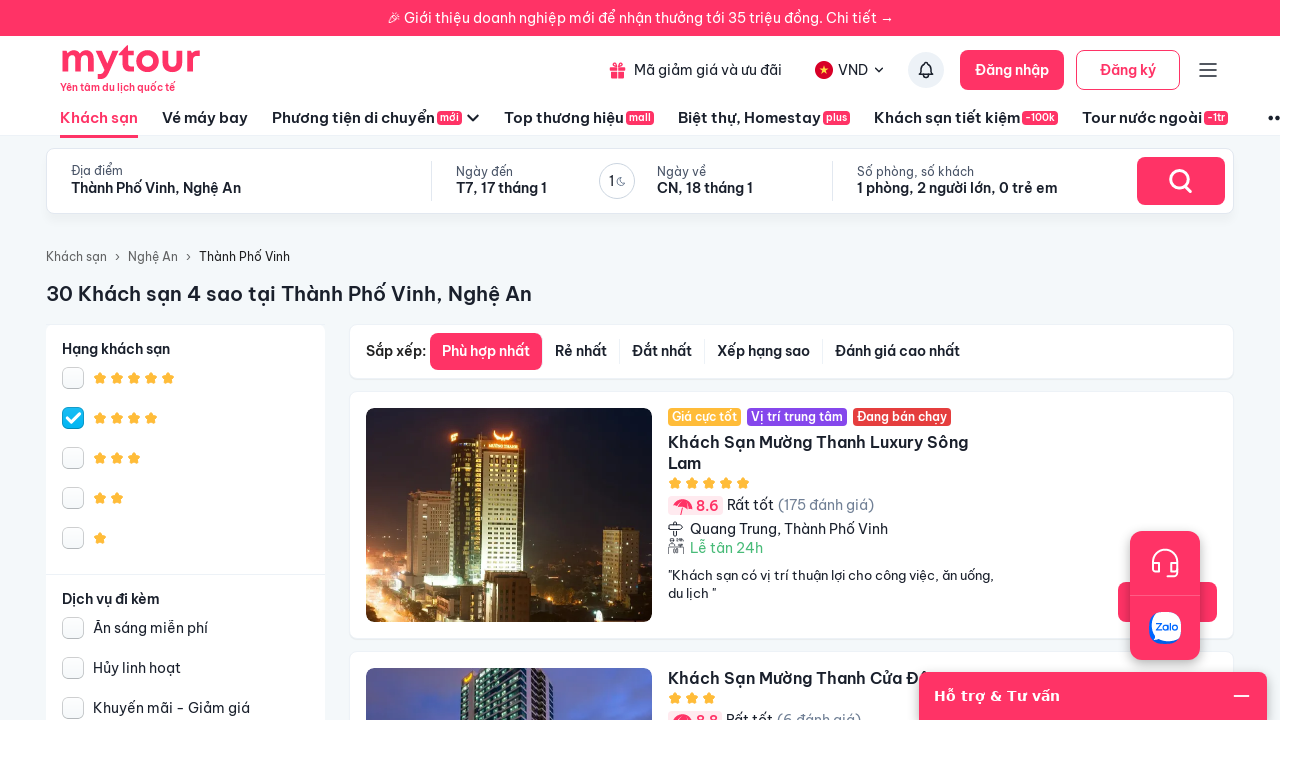

--- FILE ---
content_type: text/html; charset=utf-8
request_url: https://m.mytour.vn/khach-san/td667/khach-san-4-sao-tai-khach-san-3-sao-tai-thanh-pho-vinh-nghe-an.html?checkIn=26-09-2023&checkOut=27-09-2023&adults=2&rooms=1&children=0&page=1
body_size: 76450
content:
<!DOCTYPE html><html lang="vi"><head><meta charSet="utf-8" data-next-head=""/><meta name="robots" content="index, follow" data-next-head=""/><link rel="canonical" href="https://mytour.vn/khach-san/td667/khach-san-tai-thanh-pho-vinh-nghe-an.html" data-next-head=""/><title data-next-head="">Khách sạn Vinh - Khách sạn giá tốt chỉ từ 350k/người</title><meta name="viewport" content="initial-scale=1.0 width=device-width" data-next-head=""/><meta name="keywords" content="Khách sạn Vinh, Vinh, Khách sạn tại Vinh" data-next-head=""/><meta name="description" content="Bảng giá tốt nhất 1/2026. Ăn Sáng Miễn Phí. Hoàn hủy linh hoạt. Hỗ trợ 24/7. Ưu đãi tới 80%. Điểm checkin-Hot tại Thành Phố Vinh, Nghệ An. Mytour" data-next-head=""/><meta name="csrf-token" content="kh1ez4WH3sozbpbLC7tOumNr81Ut9n2kVwAu1g1S" data-next-head=""/><meta http-equiv="x-dns-prefetch-control" content="on" data-next-head=""/><link rel="dns-prefetch" href="https://mytourcdn.com/" data-next-head=""/><meta property="al:ios:app_name" content="Mytour.vn" data-next-head=""/><meta property="al:ios:app_store_id" content="1149730203" data-next-head=""/><meta property="al:android:app_name" content="Mytour.vn" data-next-head=""/><meta property="al:android:package" content="vn.mytour.apps.android" data-next-head=""/><meta property="fb:app_id" content="857393964278669" data-next-head=""/><meta property="fb:pages" content="180719541988518" data-next-head=""/><meta property="og:image" content="https://img.tripi.vn/cdn-cgi/image/width=640/https://googleapis.tripi.vn/download/storage/v1/b/hotel_image/o/logo%2F4%2F462356.jpg?generation=1563773412217996&amp;alt=media" data-next-head=""/><meta property="og:url" content="https://mytour.vn/khach-san/td667/khach-san-tai-thanh-pho-vinh-nghe-an.html" data-next-head=""/><meta property="og:type" content="website" data-next-head=""/><meta property="og:site_name" content="Mytour.vn" data-next-head=""/><meta property="og:title" content="Khách sạn Vinh - Khách sạn giá tốt chỉ từ 350k/người" data-next-head=""/><meta property="og:description" content="Bảng giá tốt nhất 1/2026. Ăn Sáng Miễn Phí. Hoàn hủy linh hoạt. Hỗ trợ 24/7. Ưu đãi tới 80%. Điểm checkin-Hot tại Thành Phố Vinh, Nghệ An. Mytour" data-next-head=""/><meta name="twitter:card" content="summary_large_image" data-next-head=""/><meta name="twitter:site" content="@mytourvn" data-next-head=""/><meta name="twitter:creator" content="@mytourvn" data-next-head=""/><meta name="twitter:image" content="https://img.tripi.vn/cdn-cgi/image/width=640/https://googleapis.tripi.vn/download/storage/v1/b/hotel_image/o/logo%2F4%2F462356.jpg?generation=1563773412217996&amp;alt=media" data-next-head=""/><meta name="twitter:title" content="Khách sạn Vinh - Khách sạn giá tốt chỉ từ 350k/người" data-next-head=""/><meta name="twitter:description" content="Bảng giá tốt nhất 1/2026. Ăn Sáng Miễn Phí. Hoàn hủy linh hoạt. Hỗ trợ 24/7. Ưu đãi tới 80%. Điểm checkin-Hot tại Thành Phố Vinh, Nghệ An. Mytour" data-next-head=""/><script type="application/ld+json" data-next-head="">{"@context":"https://schema.org","@type":"Organization","url":"https://mytour.vn","name":"Mytour.vn","logo":"https://cdn.mytour.vn/0x0,q90/themes/images/logo_new.png","sameAs":["https://www.facebook.com/mytour.vn","https://www.instagram.com/mytour.vn/","https://www.youtube.com/user/Mytourvn"]}</script><script type="application/ld+json" data-next-head="">{"@context":"https://schema.org","@type":"TravelAgency","@id":"https://mytour.vn","name":"Công ty Cổ Phần Du Lịch VIỆT NAM VNTRAVEL","image":"https://cdn.mytour.vn/0x0,q90/themes/images/logo_new.png","url":"https://mytour.vn","telephone":"024 7109 9999","email":"hotro@mytour.vn","priceRange":"$","address":[{"@type":"PostalAddress","streetAddress":"Tầng 20, Tòa A, HUD Tower, 37 Lê Văn Lương, Quận Thanh Xuân, Hà Nội.","addressLocality":"Hà Nội City","addressRegion":"Hà Nội","addressCountry":"VN","postalCode":"100000"},{"@type":"PostalAddress","streetAddress":"Tầng 6, 67 Lý Chính Thắng, Phường Võ Thị Sáu, Quận 3, HCM","addressLocality":"Hồ Chí Minh City","addressRegion":"TP.HCM","addressCountry":"VN","postalCode":"700000"}],"geo":[{"@type":"GeoCoordinates","latitude":"21.019442145750823","longitude":"105.82367739404928"},{"@type":"GeoCoordinates","latitude":"11.072737584684097","longitude":"106.73726793032382"}],"openingHoursSpecification":{"@type":"OpeningHoursSpecification","dayOfWeek":["https://schema.org/Monday","https://schema.org/Tuesday","https://schema.org/Wednesday","https://schema.org/Thursday","https://schema.org/Friday","https://schema.org/Saturday","https://schema.org/Sunday"],"opens":"00:00","closes":"23:59"}}</script><script type="application/ld+json" data-next-head="">{"@context":"https://schema.org","@type":"ItemList","url":"https://mytour.vn/khach-san/tp7/khach-san-tai-nghe-an.html","numberOfItems":30,"itemListElement":[{"@type":"ListItem","position":1,"name":"Khách Sạn Mường Thanh Luxury Sông Lam","url":"https://mytour.vn/khach-san/630-khach-san-muong-thanh-luxury-song-lam.html","image":"https://img.tripi.vn/cdn-cgi/image/width=640/https://googleapis.tripi.vn/download/storage/v1/b/hotel_image/o/logo%2F4%2F462356.jpg?generation=1563773412217996&alt=media"},{"@type":"ListItem","position":2,"name":"Khách Sạn Mường Thanh Cửa Đông","url":"https://mytour.vn/khach-san/42643-khach-san-muong-thanh-cua-dong.html","image":"https://img.tripi.vn/cdn-cgi/image/width=640/https://googleapis.tripi.vn/download/storage/v1/b/tourcdn/o/photos%2FPVGPQDUKKJ_%2Ftmp%2Fplaytemp1226788446127534525%2FmultipartBody6284054867618729454asTemporaryFile?generation=1594863897863546&alt=media"},{"@type":"ListItem","position":3,"name":"Khách sạn Cửa Đông Luxury","url":"https://mytour.vn/khach-san/127388-khach-san-cua-dong-luxury.html","image":"https://img.tripi.vn/cdn-cgi/image/width=640/https://gcs.tripi.vn/hms_prod/photo/img/467859uia/324732280_590613506230549_8282148481255851095_n.jpg"},{"@type":"ListItem","position":4,"name":"Khách Sạn Lam Giang","url":"https://mytour.vn/khach-san/23146-khach-san-lam-giang.html","image":"https://img.tripi.vn/cdn-cgi/image/width=640/https://pix8.agoda.net/hotelImages/119/1195928/1195928_16042515030041777497.jpg?ca=6&ce=1"},{"@type":"ListItem","position":5,"name":"Khách Sạn Toàn Thắng Stone","url":"https://mytour.vn/khach-san/48280-khach-san-toan-thang-stone.html","image":"https://img.tripi.vn/cdn-cgi/image/width=640/https://googleapis.tripi.vn/download/storage/v1/b/tourcdn/o/photos%2F0I4XC8RWUO_%2Ftmp%2Fplaytemp6906352608116898789%2FmultipartBody1503443519456867773asTemporaryFile?generation=1615530338790517&alt=media"},{"@type":"ListItem","position":6,"name":"Khách Sạn Mường Thanh Vinh","url":"https://mytour.vn/khach-san/6642-khach-san-muong-thanh-vinh.html","image":"https://img.tripi.vn/cdn-cgi/image/width=640/https://googleapis.tripi.vn/download/storage/v1/b/hotel_image/o/logo%2F4%2F287957.jpg?generation=1563773412781686&alt=media"},{"@type":"ListItem","position":7,"name":"Khách Sạn Vinh Plaza","url":"https://mytour.vn/khach-san/22157-khach-san-vinh-plaza.html","image":"https://img.tripi.vn/cdn-cgi/image/width=640/https://gcs.tripi.vn/hms_prod/photo/thumb/1620870928348yH/2.jpg"},{"@type":"ListItem","position":8,"name":"Khách Sạn Mường Thanh Thanh Niên Vinh","url":"https://mytour.vn/khach-san/1130-khach-san-muong-thanh-thanh-nien-vinh.html","image":"https://img.tripi.vn/cdn-cgi/image/width=640/https://pix8.agoda.net/hotelImages/284713/-1/ab7184fefe86e02c3d84776a157bc41b.jpg?ca=10&ce=1"},{"@type":"ListItem","position":9,"name":"Khách Sạn Mường Thanh Grand Phương Đông","url":"https://mytour.vn/khach-san/9836-khach-san-muong-thanh-grand-phuong-dong.html","image":"https://img.tripi.vn/cdn-cgi/image/width=640/https://googleapis.tripi.vn/download/storage/v1/b/hotel_image/o/logo%2F4%2F280290.jpg?generation=1563773413478232&alt=media"},{"@type":"ListItem","position":10,"name":"Khách Sạn Thông Đỏ","url":"https://mytour.vn/khach-san/45295-khach-san-thong-do.html","image":"https://img.tripi.vn/cdn-cgi/image/width=640/https://www.googleapis.com/download/storage/v1/b/tourcdn/o/photos%2FWRAMVKL2KJ_%2Ftmp%2Fplaytemp2687039581594134969%2FmultipartBody5000221992703690145asTemporaryFile?generation=1578880094824365&alt=media"},{"@type":"ListItem","position":11,"name":"Khách Sạn Tecco Sky","url":"https://mytour.vn/khach-san/42644-khach-san-tecco-sky.html","image":"https://img.tripi.vn/cdn-cgi/image/width=640/https://pix8.agoda.net/hotelImages/4949459/-1/3913363e75b192767705c06517a6687c.jpg?ca=0&ce=1"},{"@type":"ListItem","position":12,"name":"Khách Sạn Sài Gòn Kim Liên Vinh","url":"https://mytour.vn/khach-san/4938-khach-san-sai-gon-kim-lien-vinh.html","image":"https://img.tripi.vn/cdn-cgi/image/width=640/https://googleapis.tripi.vn/download/storage/v1/b/hotel_image/o/logo%2F4%2F75224.jpg?generation=1563773412357315&alt=media"},{"@type":"ListItem","position":13,"name":"Duy Tan Vinh","url":"https://mytour.vn/khach-san/1280-duy-tan-vinh.html","image":"https://img.tripi.vn/cdn-cgi/image/width=640/https://pix8.agoda.net/hotelImages/625/625837/625837_15061016330029176730.jpg?ca=4&ce=1"},{"@type":"ListItem","position":14,"name":"Khách sạn Việt Nga","url":"https://mytour.vn/khach-san/1920671-khach-san-viet-nga.html","image":"https://img.tripi.vn/cdn-cgi/image/width=640/https://gcs.tripi.vn/hms_prod/photo/img/476816mjf/vietnga1.jpg"},{"@type":"ListItem","position":15,"name":"Khách sạn Thượng Hải Vinh","url":"https://mytour.vn/khach-san/1994903-khach-san-thuong-hai-vinh.html","image":"https://img.tripi.vn/cdn-cgi/image/width=640/https://gcs.tripi.vn/hms_prod/photo/img/478755HrC/anh5.jpg"},{"@type":"ListItem","position":16,"name":"Khách Sạn Anphaan Vinh","url":"https://mytour.vn/khach-san/44306-khach-san-anphaan-vinh.html","image":"https://img.tripi.vn/cdn-cgi/image/width=640/https://googleapis.tripi.vn/download/storage/v1/b/tourcdn/o/photos%2FP1L99PMDDF_%2Ftmp%2Fplaytemp3300947612890550841%2FmultipartBody9130545627835282455asTemporaryFile?generation=1586946628067486&alt=media"},{"@type":"ListItem","position":17,"name":"Thuong Hai Vinh Hotel","url":"https://mytour.vn/khach-san/1432-thuong-hai-vinh-hotel.html","image":"https://img.tripi.vn/cdn-cgi/image/width=640/https://www.googleapis.com/download/storage/v1/b/tourcdn/o/photos%2FUYZ14DLKDL_%2Ftmp%2Fplaytemp2793254651530260798%2FmultipartBody8108153577756349099asTemporaryFile?generation=1492576864689731&alt=media"},{"@type":"ListItem","position":18,"name":"Khách sạn Hong Kong II (Khach san hong kong)","url":"https://mytour.vn/khach-san/22812-khach-san-hong-kong-ii-khach-san-hong-kong.html","image":"https://img.tripi.vn/cdn-cgi/image/width=640/https://www.googleapis.com/download/storage/v1/b/tourcdn/o/photos%2F9JXPDFB285_%2Ftmp%2Fplaytemp8104565808294861785%2FmultipartBody7234686719376994849asTemporaryFile?generation=1586322551416693&alt=media"},{"@type":"ListItem","position":19,"name":"Khách sạn Cẩm Lai","url":"https://mytour.vn/khach-san/1920571-khach-san-cam-lai.html","image":"https://img.tripi.vn/cdn-cgi/image/width=640/https://gcs.tripi.vn/hms_prod/photo/img/476546OMC/camlai6.jpg"},{"@type":"ListItem","position":20,"name":"Hoàng Ngân 2 Hotel - TP. Vinh","url":"https://mytour.vn/khach-san/1920684-hoang-ngan-2-hotel-tp-vinh.html","image":"https://img.tripi.vn/cdn-cgi/image/width=640/https://gcs.tripi.vn/hms_prod/photo/img/476884INm/hoangnganvinh10.jpg"}]}</script><script type="application/ld+json" data-next-head="">{"@context":"https://schema.org","@type":"Hotel","telephone":"19002083","description":"","priceRange":"Giá tốt nhất thị trường. Đã gồm ăn sáng","url":"https://mytour.vn/khach-san/td667/khach-san-tai-thanh-pho-vinh-nghe-an.html","name":"Khách sạn Vinh - Khách sạn giá tốt chỉ từ 350k/người","image":"https://img.tripi.vn/cdn-cgi/image/width=640/https://googleapis.tripi.vn/download/storage/v1/b/hotel_image/o/logo%2F4%2F462356.jpg?generation=1563773412217996&alt=media"}</script><script type="application/ld+json" data-next-head="">{"@context":"http://schema.org/","@type":"Hotel","name":"Thành Phố Vinh, Nghệ An","description":"","url":"https://mytour.vn/khach-san/td667/khach-san-tai-thanh-pho-vinh-nghe-an.html","address":{"@type":"PostalAddress","addressLocality":"Thành Phố Vinh","addressCountry":"","addressRegion":"Nghệ An"},"image":"https://gcs.tripi.vn/tripi-assets/mytour/images/logo_facebook_mytour.png","aggregateRating":{"@type":"AggregateRating","ratingValue":"8.4","reviewCount":1361,"bestRating":10,"worstRating":1}}</script><script type="application/ld+json" data-next-head="">[{"@context":"http://schema.org","@type":"LocalBusiness","name":"Khách Sạn Mường Thanh Luxury Sông Lam","description":"","url":"https://mytour.vn/khach-san/630-khach-san-muong-thanh-luxury-song-lam.html","image":"https://googleapis.tripi.vn/download/storage/v1/b/hotel_image/o/logo%2F4%2F462356.jpg?generation=1563773412217996&alt=media","address":{"@type":"PostalAddress","addressCountry":"Việt Nam","addressLocality":"13, Quang Trung, Thành Phố Vinh, Nghệ An, Việt Nam","addressRegion":"Thành Phố Vinh","postalCode":"","streetAddress":"13, Quang Trung, Thành Phố Vinh, Nghệ An, Việt Nam"}},{"@context":"http://schema.org","@type":"LocalBusiness","name":"Khách Sạn Mường Thanh Cửa Đông","description":"","url":"https://mytour.vn/khach-san/42643-khach-san-muong-thanh-cua-dong.html","image":"https://googleapis.tripi.vn/download/storage/v1/b/tourcdn/o/photos%2FPVGPQDUKKJ_%2Ftmp%2Fplaytemp1226788446127534525%2FmultipartBody6284054867618729454asTemporaryFile?generation=1594863897863546&alt=media","address":{"@type":"PostalAddress","addressCountry":"Việt Nam","addressLocality":"167, Nguyễn Phong Sắc, Thành Phố Vinh, Nghệ An, Việt Nam","addressRegion":"Thành Phố Vinh","postalCode":"","streetAddress":"167, Nguyễn Phong Sắc, Thành Phố Vinh, Nghệ An, Việt Nam"}},{"@context":"http://schema.org","@type":"LocalBusiness","name":"Khách sạn Cửa Đông Luxury","description":"","url":"https://mytour.vn/khach-san/127388-khach-san-cua-dong-luxury.html","image":"https://gcs.tripi.vn/hms_prod/photo/img/467859uia/324732280_590613506230549_8282148481255851095_n.jpg","address":{"@type":"PostalAddress","addressCountry":"Việt Nam","addressLocality":"Số 12a Đại Lộ Lê Nin, Lê Nin, Thành Phố Vinh, Nghệ An, Việt Nam","addressRegion":"Thành Phố Vinh","postalCode":"","streetAddress":"Số 12a Đại Lộ Lê Nin, Lê Nin, Thành Phố Vinh, Nghệ An, Việt Nam"}},{"@context":"http://schema.org","@type":"LocalBusiness","name":"Khách Sạn Lam Giang","description":"","url":"https://mytour.vn/khach-san/23146-khach-san-lam-giang.html","image":"https://pix8.agoda.net/hotelImages/119/1195928/1195928_16042515030041777497.jpg?ca=6&ce=1","address":{"@type":"PostalAddress","addressCountry":"Việt Nam","addressLocality":"43, Quang Trung, Thành Phố Vinh, Nghệ An, Việt Nam","addressRegion":"Thành Phố Vinh","postalCode":"","streetAddress":"43, Quang Trung, Thành Phố Vinh, Nghệ An, Việt Nam"}},{"@context":"http://schema.org","@type":"LocalBusiness","name":"Khách Sạn Toàn Thắng Stone","description":"","url":"https://mytour.vn/khach-san/48280-khach-san-toan-thang-stone.html","image":"https://googleapis.tripi.vn/download/storage/v1/b/tourcdn/o/photos%2F0I4XC8RWUO_%2Ftmp%2Fplaytemp6906352608116898789%2FmultipartBody1503443519456867773asTemporaryFile?generation=1615530338790517&alt=media","address":{"@type":"PostalAddress","addressCountry":"Việt Nam","addressLocality":"Đường V.i. , Lê Nin, Thành Phố Vinh, Nghệ An, Việt Nam","addressRegion":"Thành Phố Vinh","postalCode":"","streetAddress":"Đường V.i. , Lê Nin, Thành Phố Vinh, Nghệ An, Việt Nam"}},{"@context":"http://schema.org","@type":"LocalBusiness","name":"Khách Sạn Mường Thanh Vinh","description":"","url":"https://mytour.vn/khach-san/6642-khach-san-muong-thanh-vinh.html","image":"https://googleapis.tripi.vn/download/storage/v1/b/hotel_image/o/logo%2F4%2F287957.jpg?generation=1563773412781686&alt=media","address":{"@type":"PostalAddress","addressCountry":"Việt Nam","addressLocality":"1, Phan Bội Châu, Thành Phố Vinh, Nghệ An, Việt Nam","addressRegion":"Thành Phố Vinh","postalCode":"","streetAddress":"1, Phan Bội Châu, Thành Phố Vinh, Nghệ An, Việt Nam"}},{"@context":"http://schema.org","@type":"LocalBusiness","name":"Khách Sạn Vinh Plaza","description":"","url":"https://mytour.vn/khach-san/22157-khach-san-vinh-plaza.html","image":"https://gcs.tripi.vn/hms_prod/photo/thumb/1620870928348yH/2.jpg","address":{"@type":"PostalAddress","addressCountry":"Việt Nam","addressLocality":"3, Mai Hắc Đế, Thành Phố Vinh, Nghệ An, Việt Nam","addressRegion":"Thành Phố Vinh","postalCode":"","streetAddress":"3, Mai Hắc Đế, Thành Phố Vinh, Nghệ An, Việt Nam"}},{"@context":"http://schema.org","@type":"LocalBusiness","name":"Khách Sạn Mường Thanh Thanh Niên Vinh","description":"","url":"https://mytour.vn/khach-san/1130-khach-san-muong-thanh-thanh-nien-vinh.html","image":"https://pix8.agoda.net/hotelImages/284713/-1/ab7184fefe86e02c3d84776a157bc41b.jpg?ca=10&ce=1","address":{"@type":"PostalAddress","addressCountry":"Việt Nam","addressLocality":"74, Lê Hồng Phong, Thành Phố Vinh, Nghệ An, Việt Nam","addressRegion":"Thành Phố Vinh","postalCode":"","streetAddress":"74, Lê Hồng Phong, Thành Phố Vinh, Nghệ An, Việt Nam"}},{"@context":"http://schema.org","@type":"LocalBusiness","name":"Khách Sạn Mường Thanh Grand Phương Đông","description":"","url":"https://mytour.vn/khach-san/9836-khach-san-muong-thanh-grand-phuong-dong.html","image":"https://googleapis.tripi.vn/download/storage/v1/b/hotel_image/o/logo%2F4%2F280290.jpg?generation=1563773413478232&alt=media","address":{"@type":"PostalAddress","addressCountry":"Việt Nam","addressLocality":"2, Trường Thi, Thành Phố Vinh, Nghệ An, Việt Nam","addressRegion":"Thành Phố Vinh","postalCode":"","streetAddress":"2, Trường Thi, Thành Phố Vinh, Nghệ An, Việt Nam"}},{"@context":"http://schema.org","@type":"LocalBusiness","name":"Khách Sạn Thông Đỏ","description":"","url":"https://mytour.vn/khach-san/45295-khach-san-thong-do.html","image":"https://www.googleapis.com/download/storage/v1/b/tourcdn/o/photos%2FWRAMVKL2KJ_%2Ftmp%2Fplaytemp2687039581594134969%2FmultipartBody5000221992703690145asTemporaryFile?generation=1578880094824365&alt=media","address":{"@type":"PostalAddress","addressCountry":"Việt Nam","addressLocality":"Đường Tránh Vinh, Khối 2, Vinh Tân, Thành Phố Vinh, Nghệ An, Việt Nam","addressRegion":"Thành Phố Vinh","postalCode":"","streetAddress":"Đường Tránh Vinh, Khối 2, Vinh Tân, Thành Phố Vinh, Nghệ An, Việt Nam"}},{"@context":"http://schema.org","@type":"LocalBusiness","name":"Khách Sạn Tecco Sky","description":"","url":"https://mytour.vn/khach-san/42644-khach-san-tecco-sky.html","image":"https://pix8.agoda.net/hotelImages/4949459/-1/3913363e75b192767705c06517a6687c.jpg?ca=0&ce=1","address":{"@type":"PostalAddress","addressCountry":"Việt Nam","addressLocality":"72, Lê Lợi, Thành Phố Vinh, Nghệ An, Việt Nam","addressRegion":"Thành Phố Vinh","postalCode":"","streetAddress":"72, Lê Lợi, Thành Phố Vinh, Nghệ An, Việt Nam"}},{"@context":"http://schema.org","@type":"LocalBusiness","name":"Khách Sạn Sài Gòn Kim Liên Vinh","description":"","url":"https://mytour.vn/khach-san/4938-khach-san-sai-gon-kim-lien-vinh.html","image":"https://googleapis.tripi.vn/download/storage/v1/b/hotel_image/o/logo%2F4%2F75224.jpg?generation=1563773412357315&alt=media","address":{"@type":"PostalAddress","addressCountry":"Việt Nam","addressLocality":"25, Quang Trung, Thành Phố Vinh, Nghệ An, Việt Nam","addressRegion":"Thành Phố Vinh","postalCode":"","streetAddress":"25, Quang Trung, Thành Phố Vinh, Nghệ An, Việt Nam"}},{"@context":"http://schema.org","@type":"LocalBusiness","name":"Duy Tan Vinh","description":"","url":"https://mytour.vn/khach-san/1280-duy-tan-vinh.html","image":"https://pix8.agoda.net/hotelImages/625/625837/625837_15061016330029176730.jpg?ca=4&ce=1","address":{"@type":"PostalAddress","addressCountry":"Việt Nam","addressLocality":"9C Phượng Hoàng, Thành Phố Vinh, Nghệ An","addressRegion":"Thành Phố Vinh","postalCode":"","streetAddress":"9C Phượng Hoàng, Thành Phố Vinh, Nghệ An"}},{"@context":"http://schema.org","@type":"LocalBusiness","name":"Khách sạn Việt Nga","description":"","url":"https://mytour.vn/khach-san/1920671-khach-san-viet-nga.html","image":"https://gcs.tripi.vn/hms_prod/photo/img/476816mjf/vietnga1.jpg","address":{"@type":"PostalAddress","addressCountry":"Việt Nam","addressLocality":"Đại Lộ/ngõ 75 , Lê Nin, Thành Phố Vinh, Nghệ An, Việt Nam","addressRegion":"Thành Phố Vinh","postalCode":"","streetAddress":"Đại Lộ/ngõ 75 , Lê Nin, Thành Phố Vinh, Nghệ An, Việt Nam"}},{"@context":"http://schema.org","@type":"LocalBusiness","name":"Khách sạn Thượng Hải Vinh","description":"","url":"https://mytour.vn/khach-san/1994903-khach-san-thuong-hai-vinh.html","image":"https://gcs.tripi.vn/hms_prod/photo/img/478755HrC/anh5.jpg","address":{"@type":"PostalAddress","addressCountry":"Việt Nam","addressLocality":"26, Lê Lợi, Thành Phố Vinh, Nghệ An, Việt Nam","addressRegion":"Thành Phố Vinh","postalCode":"","streetAddress":"26, Lê Lợi, Thành Phố Vinh, Nghệ An, Việt Nam"}},{"@context":"http://schema.org","@type":"LocalBusiness","name":"Khách Sạn Anphaan Vinh","description":"","url":"https://mytour.vn/khach-san/44306-khach-san-anphaan-vinh.html","image":"https://googleapis.tripi.vn/download/storage/v1/b/tourcdn/o/photos%2FP1L99PMDDF_%2Ftmp%2Fplaytemp3300947612890550841%2FmultipartBody9130545627835282455asTemporaryFile?generation=1586946628067486&alt=media","address":{"@type":"PostalAddress","addressCountry":"Việt Nam","addressLocality":"16, Đại Lộ Lê Nin, Thành Phố Vinh, Nghệ An, Việt Nam","addressRegion":"Thành Phố Vinh","postalCode":"","streetAddress":"16, Đại Lộ Lê Nin, Thành Phố Vinh, Nghệ An, Việt Nam"}},{"@context":"http://schema.org","@type":"LocalBusiness","name":"Thuong Hai Vinh Hotel","description":"","url":"https://mytour.vn/khach-san/1432-thuong-hai-vinh-hotel.html","image":"https://www.googleapis.com/download/storage/v1/b/tourcdn/o/photos%2FUYZ14DLKDL_%2Ftmp%2Fplaytemp2793254651530260798%2FmultipartBody8108153577756349099asTemporaryFile?generation=1492576864689731&alt=media","address":{"@type":"PostalAddress","addressCountry":"Việt Nam","addressLocality":"26 Lê Lợi, Thành Phố Vinh, Nghệ An","addressRegion":"Thành Phố Vinh","postalCode":"","streetAddress":"26 Lê Lợi, Thành Phố Vinh, Nghệ An"}},{"@context":"http://schema.org","@type":"LocalBusiness","name":"Khách sạn Hong Kong II (Khach san hong kong)","description":"","url":"https://mytour.vn/khach-san/22812-khach-san-hong-kong-ii-khach-san-hong-kong.html","image":"https://www.googleapis.com/download/storage/v1/b/tourcdn/o/photos%2F9JXPDFB285_%2Ftmp%2Fplaytemp8104565808294861785%2FmultipartBody7234686719376994849asTemporaryFile?generation=1586322551416693&alt=media","address":{"@type":"PostalAddress","addressCountry":"Việt Nam","addressLocality":"158 Lê Viết Thuật, Thành Phố Vinh, Nghệ An","addressRegion":"Thành Phố Vinh","postalCode":"","streetAddress":"158 Lê Viết Thuật, Thành Phố Vinh, Nghệ An"}},{"@context":"http://schema.org","@type":"LocalBusiness","name":"Khách sạn Cẩm Lai","description":"","url":"https://mytour.vn/khach-san/1920571-khach-san-cam-lai.html","image":"https://gcs.tripi.vn/hms_prod/photo/img/476546OMC/camlai6.jpg","address":{"@type":"PostalAddress","addressCountry":"Việt Nam","addressLocality":"Số 95, Lý Thường Kiệt, Thành Phố Vinh, Nghệ An, Việt Nam","addressRegion":"Thành Phố Vinh","postalCode":"","streetAddress":"Số 95, Lý Thường Kiệt, Thành Phố Vinh, Nghệ An, Việt Nam"}},{"@context":"http://schema.org","@type":"LocalBusiness","name":"Hoàng Ngân 2 Hotel - TP. Vinh","description":"","url":"https://mytour.vn/khach-san/1920684-hoang-ngan-2-hotel-tp-vinh.html","image":"https://gcs.tripi.vn/hms_prod/photo/img/476884INm/hoangnganvinh10.jpg","address":{"@type":"PostalAddress","addressCountry":"Việt Nam","addressLocality":"15 , Đường Nguyễn Sỹ Quế, Thành Phố Vinh, Nghệ An, Việt Nam","addressRegion":"Thành Phố Vinh","postalCode":"","streetAddress":"15 , Đường Nguyễn Sỹ Quế, Thành Phố Vinh, Nghệ An, Việt Nam"}}]</script><script type="application/ld+json" data-next-head="">{"@context":"https://schema.org","@type":"FAQPage","mainEntity":[{"@type":"Question","name":"Top Khách sạn 5 sao xịn xò nhất tại Thành Phố Vinh, Nghệ An?","acceptedAnswer":{"@type":"Answer","text":"Top Khách sạn 5 sao xịn xò nhất tại Thành Phố Vinh, Nghệ An là <a target=\"_blank\" class=\"hotel-link\" href=\"https://mytour.vn/khach-san/630-khach-san-muong-thanh-luxury-song-lam.html\">Khách Sạn Mường Thanh Luxury Sông Lam</a>"}},{"@type":"Question","name":"Khách sạn nào nằm trên đường Quang Trung, Thành Phố Vinh, Nghệ An?","acceptedAnswer":{"@type":"Answer","text":"Một số khách sạn/khu nghỉ dưỡng nằm trên đường Quang Trung, Thành Phố Vinh, Nghệ An để bạn tham khảo <a target=\"_blank\" class=\"hotel-link\" href=\"https://mytour.vn/khach-san/630-khach-san-muong-thanh-luxury-song-lam.html\">Khách Sạn Mường Thanh Luxury Sông Lam</a>, <a target=\"_blank\" class=\"hotel-link\" href=\"https://mytour.vn/khach-san/23146-khach-san-lam-giang.html\">Khách Sạn Lam Giang</a>, <a target=\"_blank\" class=\"hotel-link\" href=\"https://mytour.vn/khach-san/4938-khach-san-sai-gon-kim-lien-vinh.html\">Khách Sạn Sài Gòn Kim Liên Vinh</a>"}},{"@type":"Question","name":"Khách sạn nào nằm trên đường Lê Nin, Thành Phố Vinh, Nghệ An?","acceptedAnswer":{"@type":"Answer","text":"Một số khách sạn/khu nghỉ dưỡng nằm trên đường Lê Nin, Thành Phố Vinh, Nghệ An để bạn tham khảo <a target=\"_blank\" class=\"hotel-link\" href=\"https://mytour.vn/khach-san/127388-khach-san-cua-dong-luxury.html\">Khách sạn Cửa Đông Luxury</a>, <a target=\"_blank\" class=\"hotel-link\" href=\"https://mytour.vn/khach-san/48280-khach-san-toan-thang-stone.html\">Khách Sạn Toàn Thắng Stone</a>, <a target=\"_blank\" class=\"hotel-link\" href=\"https://mytour.vn/khach-san/1920671-khach-san-viet-nga.html\">Khách sạn Việt Nga</a>"}},{"@type":"Question","name":"Khách sạn nào nằm trên đường Lê Lợi, Thành Phố Vinh, Nghệ An?","acceptedAnswer":{"@type":"Answer","text":"Một số khách sạn/khu nghỉ dưỡng nằm trên đường Lê Lợi, Thành Phố Vinh, Nghệ An để bạn tham khảo <a target=\"_blank\" class=\"hotel-link\" href=\"https://mytour.vn/khach-san/42644-khach-san-tecco-sky.html\">Khách Sạn Tecco Sky</a>, <a target=\"_blank\" class=\"hotel-link\" href=\"https://mytour.vn/khach-san/1994903-khach-san-thuong-hai-vinh.html\">Khách sạn Thượng Hải Vinh</a>, <a target=\"_blank\" class=\"hotel-link\" href=\"https://mytour.vn/khach-san/1432-thuong-hai-vinh-hotel.html\">Thuong Hai Vinh Hotel</a>"}}]}</script><script type="application/ld+json" data-next-head="">{"@context":"https://schema.org","@type":"BreadcrumbList","itemListElement":[{"@type":"ListItem","position":1,"item":{"@id":"https://mytour.vn/","name":"Khách sạn"}},{"@type":"ListItem","position":2,"item":{"@id":"https://mytour.vn/khach-san/tp7/khach-san-tai-nghe-an.html","name":"Nghệ An"}},{"@type":"ListItem","position":3,"item":{"@id":"https://mytour.vn/khach-san/td667/khach-san-tai-thanh-pho-vinh.html","name":"Thành Phố Vinh"}}]}</script><meta name="emotion-insertion-point" content=""/><meta charSet="utf-8"/><meta name="agd-partner-manual-verification"/><link rel="shortcut icon" href="/favicon.ico"/><meta name="theme-color" content="#00B6F3"/><link rel="preload" href="/fonts/BeVietNamPro/BeVietnamPro-Regular.ttf" as="font" crossorigin=""/><link rel="preload" href="/fonts/BeVietNamPro/BeVietnamPro-Bold.ttf" as="font" crossorigin=""/><link rel="preload" href="/fonts/BeVietNamPro/BeVietnamPro-SemiBold.ttf" as="font" crossorigin=""/><script>
                  (function(w,d,s,l,i){
                    w[l]=w[l]||[];
                    w[l].push({'gtm.start': new Date().getTime(), event:'gtm.js'});
                    var f=d.getElementsByTagName(s)[0],
                      j=d.createElement(s),
                      dl=l!='dataLayer'?'&l='+l:'';
                    j.defer=true;
                    j.src='https://gtm.tripi.vn/gtm.js?id='+i+dl;
                    f.parentNode.insertBefore(j,f);
                  })(window,document,'script','dataLayer','GTM-5XW6PZ2');
                </script><script src="https://unpkg.com/@lottiefiles/lottie-player@latest/dist/lottie-player.js" defer=""></script><script>
                  (function() {
                    window.vntCa = 'VNT-2aHwQeffEVm0';
                    var po = document.createElement('script');
                    po.type = 'text/javascript';
                    po.defer = true;
                    po.src = 'https://gcs.tripi.vn/mkt-sdk/prod/vnt-mp.js';
                    var s = document.getElementsByTagName('script')[0];
                    s.parentNode.insertBefore(po, s);
                  })();
                </script><script>
                  (function() {
                    window.vntInit = function () {
                      return {
                        caId: 9999,
                        channelId: "MYTOUR",
                        color: '#f36',
                        title: "MYTOUR"
                      };
                    };
                    var po = document.createElement('script');
                    po.type = 'text/javascript';
                    po.defer = true;
                    var d = new Date();
                    po.src = 'https://storage.googleapis.com/mkt-sdk/prod/vnt-chat-widget-tickets.js?verison=' + d.getTime();
                    var s = document.getElementsByTagName('script')[0];
                    s.parentNode.insertBefore(po, s);
                  })();
                </script><link data-next-font="" rel="preconnect" href="/" crossorigin="anonymous"/><link rel="preload" href="/_next/static/css/08c1908c47ac457c.css" as="style"/><link rel="stylesheet" href="/_next/static/css/08c1908c47ac457c.css" data-n-g=""/><link rel="preload" href="/_next/static/css/2c2a96185abfe163.css" as="style"/><link rel="stylesheet" href="/_next/static/css/2c2a96185abfe163.css" data-n-p=""/><noscript data-n-css=""></noscript><script defer="" nomodule="" src="/_next/static/chunks/polyfills-42372ed130431b0a.js"></script><script src="/_next/static/chunks/webpack-51d446f6f5c31567.js" defer=""></script><script src="/_next/static/chunks/framework-b9fd9bcc3ecde907.js" defer=""></script><script src="/_next/static/chunks/main-5d6e6d15cecc1a11.js" defer=""></script><script src="/_next/static/chunks/pages/_app-1aee9705da850648.js" defer=""></script><script src="/_next/static/chunks/2038-7f4ee5f29400871f.js" defer=""></script><script src="/_next/static/chunks/3821-2fdecf139ef010ab.js" defer=""></script><script src="/_next/static/chunks/1515-466544730df7987d.js" defer=""></script><script src="/_next/static/chunks/126-0037478c6185270d.js" defer=""></script><script src="/_next/static/chunks/1316-2b245f1d3221b42f.js" defer=""></script><script src="/_next/static/chunks/4149-5002e930698933a8.js" defer=""></script><script src="/_next/static/chunks/296-8ecd51f235c33fdc.js" defer=""></script><script src="/_next/static/chunks/9984-1c6132e90b91f3c4.js" defer=""></script><script src="/_next/static/chunks/8569-ecfb8f99ee60612e.js" defer=""></script><script src="/_next/static/chunks/9357-d1afb81e347ccae2.js" defer=""></script><script src="/_next/static/chunks/8667-cce5b4f9383a6150.js" defer=""></script><script src="/_next/static/chunks/8749-ee8a7975bb53e406.js" defer=""></script><script src="/_next/static/chunks/6257-df3b02503f934ed0.js" defer=""></script><script src="/_next/static/chunks/2441-2aa386828aeb7878.js" defer=""></script><script src="/_next/static/chunks/3844-e7d8792fe4c0dea8.js" defer=""></script><script src="/_next/static/chunks/984-88dc0d20b8186542.js" defer=""></script><script src="/_next/static/chunks/1577-df62cafac44419aa.js" defer=""></script><script src="/_next/static/chunks/3403-af8a23e00142d55a.js" defer=""></script><script src="/_next/static/chunks/9598-5a8af59ebb204d7d.js" defer=""></script><script src="/_next/static/chunks/8409-8175fc5f0a4d1d9a.js" defer=""></script><script src="/_next/static/chunks/3371-674b395249192241.js" defer=""></script><script src="/_next/static/chunks/2259-0fc44df1dfb6b436.js" defer=""></script><script src="/_next/static/chunks/9171-90412db78a6fd25c.js" defer=""></script><script src="/_next/static/chunks/2201-4bea086be2cd467b.js" defer=""></script><script src="/_next/static/chunks/8399-363c0e68d94d90b2.js" defer=""></script><script src="/_next/static/chunks/3559-639b971bf327f121.js" defer=""></script><script src="/_next/static/chunks/5605-1cb9eb6ba1451d24.js" defer=""></script><script src="/_next/static/chunks/4591-9bf3bad64cf18d15.js" defer=""></script><script src="/_next/static/chunks/3578-1ecc2906a060867a.js" defer=""></script><script src="/_next/static/chunks/pages/khach-san/%5B...slug%5D-f4dd2dcd60f08bd6.js" defer=""></script><script src="/_next/static/ovcq6uJTPh1PRQTISYMc-/_buildManifest.js" defer=""></script><script src="/_next/static/ovcq6uJTPh1PRQTISYMc-/_ssgManifest.js" defer=""></script><style data-emotion="mui-global 0"></style><style data-emotion="mui-global 1v7ojms">html{-webkit-font-smoothing:antialiased;-moz-osx-font-smoothing:grayscale;box-sizing:border-box;-webkit-text-size-adjust:100%;}*,*::before,*::after{box-sizing:inherit;}strong,b{font-weight:700;}body{margin:0;color:rgba(0, 0, 0, 0.87);font-size:16px;line-height:20px;font-weight:normal;font-family:BeVietnamPro;background-color:#fff;}@media print{body{background-color:#fff;}}body::backdrop{background-color:#fff;}</style><style data-emotion="mui-global 1prfaxn">@-webkit-keyframes mui-auto-fill{from{display:block;}}@keyframes mui-auto-fill{from{display:block;}}@-webkit-keyframes mui-auto-fill-cancel{from{display:block;}}@keyframes mui-auto-fill-cancel{from{display:block;}}</style><style data-emotion="mui f61gpg 1p7tass-container w59kdd-container 1f5otpv-content 1isodwu-logoMytour 1ykeged-signalTag p0vdu2-iconMenu 1ohtl0o-boxForBiz 1v7lun5-rightBoxForBiz 1d6wywm-titleForBiz 1ojqndu-desForBiz 1k3v82y-wrapperLogo 5fhwhn-textInternationalTravel e5fr7-bannerTopSticky hj5yd4-contentBannerTopSticky qtx3f8-container 1v6qpnu-content 1a59rmy-leftContent 1h1huul 1ox9m7k-rightContent 1bal3jx-menuTop 1veupx3-wrapperLink idyd3p-boxLink ui9n0z-wrapperItem gmt5fo-wrapperItem v8iefy-userAccount xydsc kecxjp-imgLang mpgc7z-wrapperItem 18t1j2s-contentLang flfoi2-wrapperItem 1rzb3uu p5y0yb-iconNotify 19bfp44 1sl27am-bottomHeader czaf89-menuItemWrap-itemMenu-itemMenuActive s99mc2-diver c35eum-diverContent jvgikk-menuItemWrap-itemMenu 1ui9uda-menuItemWrap-itemMenu r9pubz-contentSearch 1ght50o-diver 19t3jvk-locationContent 16fh2k2-dateContent 1ld2q6r-itemDate u6sbqu-guestContent 10bc68r-titleContent 12zbe31-valueContent 19khc6h-leftGuestContent k6y8ex-centerDateContentView gzg3hl-diverBottom 1bjxsev-container-containerSearchOnly 1jmkblh-inputRoot keeaog-inputSearchRestaurant 1czsn9i-searchBtn 1gs9dmy-popoverContent-locationContainer mc6ozp-popoverContent-dateContainer mz1eec-popoverContent-guestContainer 1wagq40-homeWrapper 160fxjq-homeContainer cfu6sw-homeMainLayout ybn6z7-headerHome vudeoe nhb8h9 144yex3 3mf706 1u3zm6i mtdik8 16etaxn-textLink uh072k-contentContainer 4qbpnq-filterContainer 1dgnxcc-icon v8zxs6-textItem 1qnnvlx-IconArrowDownToggle 1v56ljm-IconArrowDown 1ptx7f6-icon-checkedIconRadio 1r6yd8b-divider qfh22e-content 1h2u2ta-titleContainer bewhtm-titleContent 18bsfbd-checkBoxWrapper 12leesa 1m9pwf3 1hm5487-rankingHotel vd2x7v-voteContainer 1wdvpx0-customerButton 4bwcy0 70qvj9 aae35m-listContainer r8dog4-bannerImg 14nooqb-headerListing 1rzxlhi-typeResultContainer aj4h60-typeItem-typeItemActive e8l5k-typeItem 479wqq-wrapAnimation wvi8uz-leftContent j182kv-rightContent 1gd8odt-leftInfo crkwse-wrapOption jauvlj-tagInfoText 1v4eig5-hotelNameStyle 4foi1a-ratingContent nrno6u-point wb437f-ratingText 1s038rv-countComment 1j9bvx4-wrapLocation dmead2-hotelLocation jzbfgy-wrapBreakFast 1tghx1w-iconConvient oj2gzz-rightInfo 14v3uif-locationContent f2bbjb-reviewContent 1gmna4m-linkHotelDetail 16y107c-imageWrapper 1ejlq6v-placeholder 179rt4k-imgContainer 1xyu09x-container-wrapRating 6nskrr-customerButton 162is1w 1u9v7c4-showMoreBtn 1cburek-contentBlock 1jdilrc-divider 1ilqctf-logoMytourLarge whdmkg-contactZalo cfg1c1-footerContainer n2172k-footerContent 1h77wgb d566en 9ti12o-columnTitle m2ety2-textItemZalo 14wlga4-columnTextItem j7qwjs 10f202v-linkPolicyInfo zyk85c nyj1n5-footerContainer jwm2fk-companyInfoWrapper xrai5k-companyIconGroup 1kocmqq-imageWrapper-imageCompany f2u8l6-imgContainer-imageCompany 1jojd75-fixedBox 38m9ed-itemChat f6ml8x-wrapper 17p7nqi-icon 17wifes-divider ofypv8-itemChat">.mui-f61gpg{height:auto;background-color:#fafcff;min-height:100vh;}.mui-1p7tass-container{max-width:1188px;margin:0 auto;}@media (max-width:1179.95px){.mui-1p7tass-container{width:100%;margin:0;padding:0 25px;}}.mui-w59kdd-container{position:relative;font-size:14px;line-height:17px;font-weight:normal;color:#1a202c;}.mui-1f5otpv-content{width:100%;height:100%;display:-webkit-box;display:-webkit-flex;display:-ms-flexbox;display:flex;-webkit-flex-direction:column;-ms-flex-direction:column;flex-direction:column;}.mui-1isodwu-logoMytour{width:143px;height:35px;margin-right:56px;}.mui-1ykeged-signalTag{border-radius:4px;background-color:#FF3366;font-size:10px;line-height:12px;font-weight:500;color:#FFFFFF;padding:1px 3px;width:-webkit-fit-content;width:-moz-fit-content;width:fit-content;margin-left:2px;}.mui-p0vdu2-iconMenu{margin-right:4px;padding-left:16px;border-left:1px solid #E2E8F0;}.mui-1ohtl0o-boxForBiz{display:-webkit-box;display:-webkit-flex;display:-ms-flexbox;display:flex;-webkit-align-items:center;-webkit-box-align:center;-ms-flex-align:center;align-items:center;padding:6px 12px 6px 0;gap:8px;background-color:rgba(255, 51, 102, 0.1);border-radius:4px;height:40px;}.mui-1v7lun5-rightBoxForBiz{display:-webkit-box;display:-webkit-flex;display:-ms-flexbox;display:flex;-webkit-flex-direction:column;-ms-flex-direction:column;flex-direction:column;gap:2px;}.mui-1d6wywm-titleForBiz{font-size:12px;font-family:BeVietnamPro-SemiBold;line-height:14px;}.mui-1ojqndu-desForBiz{font-size:11px;line-height:13px;color:#FF3366;}.mui-1k3v82y-wrapperLogo{display:-webkit-box;display:-webkit-flex;display:-ms-flexbox;display:flex;-webkit-flex-direction:column;-ms-flex-direction:column;flex-direction:column;}.mui-5fhwhn-textInternationalTravel{margin-top:-5px;font-size:10px;color:rgba(255, 51, 102, 1);font-family:BeVietnamPro-SemiBold;}.mui-e5fr7-bannerTopSticky{position:fixed;top:0;z-index:99998;width:100%;cursor:pointer;height:36px;}.mui-hj5yd4-contentBannerTopSticky{background-color:#FF3366;width:100%;color:#fff;height:36px;font-size:14px;display:-webkit-box;display:-webkit-flex;display:-ms-flexbox;display:flex;-webkit-align-items:center;-webkit-box-align:center;-ms-flex-align:center;align-items:center;-webkit-box-pack:center;-ms-flex-pack:center;-webkit-justify-content:center;justify-content:center;}.mui-qtx3f8-container{height:96px;width:100%;padding:0px 60px;color:#1a202c;-webkit-transition:all 0.3s;transition:all 0.3s;font-size:14px;line-height:17px;border-bottom:1px solid #EDF2F7;background:#fff;z-index:1002;}.mui-1v6qpnu-content{height:56px;margin-top:6px;display:-webkit-box;display:-webkit-flex;display:-ms-flexbox;display:flex;-webkit-box-pack:justify;-webkit-justify-content:space-between;justify-content:space-between;-webkit-align-items:center;-webkit-box-align:center;-ms-flex-align:center;align-items:center;}.mui-1a59rmy-leftContent{display:-webkit-box;display:-webkit-flex;display:-ms-flexbox;display:flex;-webkit-align-items:center;-webkit-box-align:center;-ms-flex-align:center;align-items:center;}.mui-1h1huul{margin:0;font:inherit;color:#00B6F3;-webkit-text-decoration:underline;text-decoration:underline;text-decoration-color:rgba(0, 182, 243, 0.4);-webkit-text-decoration:none;text-decoration:none;color:inherit;}.mui-1h1huul:hover{text-decoration-color:inherit;}.mui-1h1huul:hover{color:#00B6F3;}.mui-1ox9m7k-rightContent{display:-webkit-box;display:-webkit-flex;display:-ms-flexbox;display:flex;-webkit-align-items:center;-webkit-box-align:center;-ms-flex-align:center;align-items:center;}.mui-1bal3jx-menuTop{display:-webkit-box;display:-webkit-flex;display:-ms-flexbox;display:flex;}.mui-1veupx3-wrapperLink{margin:0;font:inherit;color:#00B6F3;-webkit-text-decoration:underline;text-decoration:underline;text-decoration-color:rgba(0, 182, 243, 0.4);-webkit-text-decoration:none;text-decoration:none;color:inherit;margin-right:8px;display:-webkit-box;display:-webkit-flex;display:-ms-flexbox;display:flex;-webkit-align-items:center;-webkit-box-align:center;-ms-flex-align:center;align-items:center;font-weight:normal;color:#1A202C;white-space:nowrap;}.mui-1veupx3-wrapperLink:hover{text-decoration-color:inherit;}.mui-1veupx3-wrapperLink:hover{color:#00B6F3;}.mui-idyd3p-boxLink{display:-webkit-box;display:-webkit-flex;display:-ms-flexbox;display:flex;-webkit-align-items:center;-webkit-box-align:center;-ms-flex-align:center;align-items:center;border-radius:100px;padding:10px 8px;}.mui-idyd3p-boxLink:hover{background-color:#EDF2F7;}.mui-ui9n0z-wrapperItem{margin:0;font:inherit;color:#00B6F3;-webkit-text-decoration:underline;text-decoration:underline;text-decoration-color:rgba(0, 182, 243, 0.4);-webkit-text-decoration:none;text-decoration:none;color:inherit;margin-right:8px;display:-webkit-box;display:-webkit-flex;display:-ms-flexbox;display:flex;-webkit-align-items:center;-webkit-box-align:center;-ms-flex-align:center;align-items:center;font-weight:normal;padding:10px 8px;border-radius:100px;-webkit-transition:all 0.3s;transition:all 0.3s;}.mui-ui9n0z-wrapperItem:hover{text-decoration-color:inherit;}.mui-ui9n0z-wrapperItem:hover{color:#00B6F3;}.mui-gmt5fo-wrapperItem{display:-webkit-box;display:-webkit-flex;display:-ms-flexbox;display:flex;-webkit-align-items:center;-webkit-box-align:center;-ms-flex-align:center;align-items:center;cursor:pointer;position:relative;white-space:nowrap;}.mui-v8iefy-userAccount{display:-webkit-box;display:-webkit-flex;display:-ms-flexbox;display:flex;-webkit-align-items:center;-webkit-box-align:center;-ms-flex-align:center;align-items:center;background-color:#ffffff;border-radius:100px;-webkit-transition:all 0.3s;transition:all 0.3s;padding:10px 8px;}.mui-v8iefy-userAccount:hover{background-color:#EDF2F7;}.mui-xydsc{padding-left:6px;}.mui-kecxjp-imgLang{width:20px;height:20px;margin-right:4px;}.mui-mpgc7z-wrapperItem{display:-webkit-box;display:-webkit-flex;display:-ms-flexbox;display:flex;-webkit-align-items:center;-webkit-box-align:center;-ms-flex-align:center;align-items:center;cursor:pointer;position:relative;font-size:14px;line-height:17px;color:#1A202C;margin:0 16px 0 8px;}.mui-18t1j2s-contentLang{display:-webkit-box;display:-webkit-flex;display:-ms-flexbox;display:flex;-webkit-align-items:center;-webkit-box-align:center;-ms-flex-align:center;align-items:center;background-color:#ffffff;border-radius:100px;-webkit-transition:all 0.3s;transition:all 0.3s;padding:10px 8px;}.mui-18t1j2s-contentLang:hover{background-color:#EDF2F7;}.mui-flfoi2-wrapperItem{display:-webkit-box;display:-webkit-flex;display:-ms-flexbox;display:flex;-webkit-align-items:center;-webkit-box-align:center;-ms-flex-align:center;align-items:center;margin-right:16px;cursor:pointer;position:relative;}.mui-1rzb3uu{position:relative;display:-webkit-inline-box;display:-webkit-inline-flex;display:-ms-inline-flexbox;display:inline-flex;vertical-align:middle;-webkit-flex-shrink:0;-ms-flex-negative:0;flex-shrink:0;}.mui-p5y0yb-iconNotify{cursor:pointer;position:relative;border-radius:100px;-webkit-transition:all 0.3s;transition:all 0.3s;padding:8px;background-color:#EDF2F7;}.mui-19bfp44{display:-webkit-box;display:-webkit-flex;display:-ms-flexbox;display:flex;-webkit-flex-direction:row;-ms-flex-direction:row;flex-direction:row;-webkit-box-flex-wrap:wrap;-webkit-flex-wrap:wrap;-ms-flex-wrap:wrap;flex-wrap:wrap;-webkit-box-pack:center;-ms-flex-pack:center;-webkit-justify-content:center;justify-content:center;-webkit-align-content:center;-ms-flex-line-pack:center;align-content:center;-webkit-align-items:center;-webkit-box-align:center;-ms-flex-align:center;align-items:center;position:absolute;box-sizing:border-box;font-family:BeVietnamPro;font-weight:500;font-size:0.8571428571428571rem;min-width:20px;line-height:1;padding:0 6px;height:20px;border-radius:10px;z-index:1;-webkit-transition:-webkit-transform 225ms cubic-bezier(0.4, 0, 0.2, 1) 0ms;transition:transform 225ms cubic-bezier(0.4, 0, 0.2, 1) 0ms;background-color:#FF3366;color:#fff;top:0;right:0;-webkit-transform:scale(1) translate(50%, -50%);-moz-transform:scale(1) translate(50%, -50%);-ms-transform:scale(1) translate(50%, -50%);transform:scale(1) translate(50%, -50%);transform-origin:100% 0%;-webkit-transition:-webkit-transform 195ms cubic-bezier(0.4, 0, 0.2, 1) 0ms;transition:transform 195ms cubic-bezier(0.4, 0, 0.2, 1) 0ms;}.mui-19bfp44.MuiBadge-invisible{-webkit-transform:scale(0) translate(50%, -50%);-moz-transform:scale(0) translate(50%, -50%);-ms-transform:scale(0) translate(50%, -50%);transform:scale(0) translate(50%, -50%);}.mui-1sl27am-bottomHeader{height:40px;display:-webkit-box;display:-webkit-flex;display:-ms-flexbox;display:flex;-webkit-align-items:center;-webkit-box-align:center;-ms-flex-align:center;align-items:center;color:#1a202c;margin:0 -60px;padding:0 60px;}.mui-czaf89-menuItemWrap-itemMenu-itemMenuActive{margin:0;font:inherit;color:#00B6F3;-webkit-text-decoration:underline;text-decoration:underline;text-decoration-color:rgba(0, 182, 243, 0.4);-webkit-text-decoration:none;text-decoration:none;color:inherit;white-space:nowrap;height:100%;display:-webkit-box;display:-webkit-flex;display:-ms-flexbox;display:flex;-webkit-align-items:center;-webkit-box-align:center;-ms-flex-align:center;align-items:center;position:relative;font-size:15px;line-height:18px;font-family:BeVietnamPro-SemiBold;font-weight:600;margin-right:24px;color:#1a202c;-webkit-transition:all 0.3s;transition:all 0.3s;color:#FF3366;}.mui-czaf89-menuItemWrap-itemMenu-itemMenuActive:hover{text-decoration-color:inherit;}.mui-czaf89-menuItemWrap-itemMenu-itemMenuActive:hover{color:#00B6F3;}.mui-czaf89-menuItemWrap-itemMenu-itemMenuActive:hover{color:#FF3366;-webkit-text-decoration:none;text-decoration:none;}.mui-s99mc2-diver{position:absolute;bottom:0;left:0;display:-webkit-box;display:-webkit-flex;display:-ms-flexbox;display:flex;-webkit-box-pack:center;-ms-flex-pack:center;-webkit-justify-content:center;justify-content:center;width:100%;}.mui-c35eum-diverContent{width:100%;height:3px;}.mui-jvgikk-menuItemWrap-itemMenu{margin:0;font:inherit;color:#00B6F3;-webkit-text-decoration:underline;text-decoration:underline;text-decoration-color:rgba(0, 182, 243, 0.4);-webkit-text-decoration:none;text-decoration:none;color:inherit;white-space:nowrap;height:100%;display:-webkit-box;display:-webkit-flex;display:-ms-flexbox;display:flex;-webkit-align-items:center;-webkit-box-align:center;-ms-flex-align:center;align-items:center;position:relative;font-size:15px;line-height:18px;font-family:BeVietnamPro-SemiBold;font-weight:600;margin-right:24px;color:#1a202c;-webkit-transition:all 0.3s;transition:all 0.3s;}.mui-jvgikk-menuItemWrap-itemMenu:hover{text-decoration-color:inherit;}.mui-jvgikk-menuItemWrap-itemMenu:hover{color:#00B6F3;}.mui-jvgikk-menuItemWrap-itemMenu:hover{color:#FF3366;-webkit-text-decoration:none;text-decoration:none;}.mui-1ui9uda-menuItemWrap-itemMenu{white-space:nowrap;height:100%;display:-webkit-box;display:-webkit-flex;display:-ms-flexbox;display:flex;-webkit-align-items:center;-webkit-box-align:center;-ms-flex-align:center;align-items:center;position:relative;font-size:15px;line-height:18px;font-family:BeVietnamPro-SemiBold;font-weight:600;margin-right:24px;color:#1a202c;-webkit-transition:all 0.3s;transition:all 0.3s;}.mui-1ui9uda-menuItemWrap-itemMenu:hover{color:#FF3366;-webkit-text-decoration:none;text-decoration:none;}.mui-r9pubz-contentSearch{padding:12px 0;width:100%;z-index:1000;}.mui-1ght50o-diver{width:1px;height:40px;background-color:#E2E8F0;margin-top:12px;}.mui-19t3jvk-locationContent{padding:12px 24px;width:385px;display:-webkit-box;display:-webkit-flex;display:-ms-flexbox;display:flex;-webkit-box-pack:center;-ms-flex-pack:center;-webkit-justify-content:center;justify-content:center;-webkit-flex-direction:column;-ms-flex-direction:column;flex-direction:column;gap:4px;}.mui-16fh2k2-dateContent{width:400px;display:-webkit-box;display:-webkit-flex;display:-ms-flexbox;display:flex;-webkit-align-items:center;-webkit-box-align:center;-ms-flex-align:center;align-items:center;padding:12px 24px;cursor:pointer;}.mui-1ld2q6r-itemDate{display:-webkit-box;display:-webkit-flex;display:-ms-flexbox;display:flex;-webkit-flex-direction:column;-ms-flex-direction:column;flex-direction:column;gap:4px;}.mui-u6sbqu-guestContent{width:calc(100% - 785px);display:-webkit-box;display:-webkit-flex;display:-ms-flexbox;display:flex;-webkit-box-pack:justify;-webkit-justify-content:space-between;justify-content:space-between;-webkit-align-items:center;-webkit-box-align:center;-ms-flex-align:center;align-items:center;padding:8px 8px 8px 24px;gap:42px;cursor:pointer;}.mui-10bc68r-titleContent{font-size:12px;line-height:14px;color:#4A5568;}.mui-12zbe31-valueContent{font-size:14px;line-height:19px;font-family:BeVietnamPro-SemiBold;}.mui-19khc6h-leftGuestContent{display:-webkit-box;display:-webkit-flex;display:-ms-flexbox;display:flex;-webkit-flex-direction:column;-ms-flex-direction:column;flex-direction:column;gap:4px;}.mui-k6y8ex-centerDateContentView{margin:0 22px 0 52px;width:36px;height:36px;border-radius:100px;border:1px solid #CBD5E0;display:-webkit-box;display:-webkit-flex;display:-ms-flexbox;display:flex;-webkit-align-items:center;-webkit-box-align:center;-ms-flex-align:center;align-items:center;-webkit-box-pack:center;-ms-flex-pack:center;-webkit-justify-content:center;justify-content:center;}.mui-gzg3hl-diverBottom{position:absolute;background-color:#FF3366;height:3px;bottom:0;width:0;}.mui-1bjxsev-container-containerSearchOnly{display:-webkit-box;display:-webkit-flex;display:-ms-flexbox;display:flex;position:relative;color:#1a202c;font-size:14px;line-height:17px;background-color:#ffffff;min-height:64px;width:100%;border-radius:0 0 8px 8px;border:1px solid #E2E8F0;box-shadow:0px 8px 8px 0px rgba(0, 0, 0, 0.03);border-radius:8px;}.mui-1jmkblh-inputRoot{font-size:16px;line-height:1.4375em;font-weight:normal;font-family:BeVietnamPro;color:rgba(0, 0, 0, 0.87);box-sizing:border-box;position:relative;cursor:text;display:-webkit-inline-box;display:-webkit-inline-flex;display:-ms-inline-flexbox;display:inline-flex;-webkit-align-items:center;-webkit-box-align:center;-ms-flex-align:center;align-items:center;position:relative;font-size:14px;line-height:19px;font-family:BeVietnamPro-SemiBold;color:#1a202c;}.mui-1jmkblh-inputRoot.Mui-disabled{color:rgba(0, 0, 0, 0.38);cursor:default;}.mui-keeaog-inputSearchRestaurant{font:inherit;letter-spacing:inherit;color:currentColor;padding:4px 0 5px;border:0;box-sizing:content-box;background:none;height:1.4375em;margin:0;-webkit-tap-highlight-color:transparent;display:block;min-width:0;width:100%;-webkit-animation-name:mui-auto-fill-cancel;animation-name:mui-auto-fill-cancel;-webkit-animation-duration:10ms;animation-duration:10ms;padding:0;white-space:nowrap;overflow:hidden;text-overflow:ellipsis;}.mui-keeaog-inputSearchRestaurant::-webkit-input-placeholder{color:currentColor;opacity:0.42;-webkit-transition:opacity 200ms cubic-bezier(0.4, 0, 0.2, 1) 0ms;transition:opacity 200ms cubic-bezier(0.4, 0, 0.2, 1) 0ms;}.mui-keeaog-inputSearchRestaurant::-moz-placeholder{color:currentColor;opacity:0.42;-webkit-transition:opacity 200ms cubic-bezier(0.4, 0, 0.2, 1) 0ms;transition:opacity 200ms cubic-bezier(0.4, 0, 0.2, 1) 0ms;}.mui-keeaog-inputSearchRestaurant:-ms-input-placeholder{color:currentColor;opacity:0.42;-webkit-transition:opacity 200ms cubic-bezier(0.4, 0, 0.2, 1) 0ms;transition:opacity 200ms cubic-bezier(0.4, 0, 0.2, 1) 0ms;}.mui-keeaog-inputSearchRestaurant::-ms-input-placeholder{color:currentColor;opacity:0.42;-webkit-transition:opacity 200ms cubic-bezier(0.4, 0, 0.2, 1) 0ms;transition:opacity 200ms cubic-bezier(0.4, 0, 0.2, 1) 0ms;}.mui-keeaog-inputSearchRestaurant:focus{outline:0;}.mui-keeaog-inputSearchRestaurant:invalid{box-shadow:none;}.mui-keeaog-inputSearchRestaurant::-webkit-search-decoration{-webkit-appearance:none;}label[data-shrink=false]+.MuiInputBase-formControl .mui-keeaog-inputSearchRestaurant::-webkit-input-placeholder{opacity:0!important;}label[data-shrink=false]+.MuiInputBase-formControl .mui-keeaog-inputSearchRestaurant::-moz-placeholder{opacity:0!important;}label[data-shrink=false]+.MuiInputBase-formControl .mui-keeaog-inputSearchRestaurant:-ms-input-placeholder{opacity:0!important;}label[data-shrink=false]+.MuiInputBase-formControl .mui-keeaog-inputSearchRestaurant::-ms-input-placeholder{opacity:0!important;}label[data-shrink=false]+.MuiInputBase-formControl .mui-keeaog-inputSearchRestaurant:focus::-webkit-input-placeholder{opacity:0.42;}label[data-shrink=false]+.MuiInputBase-formControl .mui-keeaog-inputSearchRestaurant:focus::-moz-placeholder{opacity:0.42;}label[data-shrink=false]+.MuiInputBase-formControl .mui-keeaog-inputSearchRestaurant:focus:-ms-input-placeholder{opacity:0.42;}label[data-shrink=false]+.MuiInputBase-formControl .mui-keeaog-inputSearchRestaurant:focus::-ms-input-placeholder{opacity:0.42;}.mui-keeaog-inputSearchRestaurant.Mui-disabled{opacity:1;-webkit-text-fill-color:rgba(0, 0, 0, 0.38);}.mui-keeaog-inputSearchRestaurant:-webkit-autofill{-webkit-animation-duration:5000s;animation-duration:5000s;-webkit-animation-name:mui-auto-fill;animation-name:mui-auto-fill;}.mui-keeaog-inputSearchRestaurant::-webkit-input-placeholder{color:#718096;opacity:1;font-size:14px;line-height:19px;}.mui-keeaog-inputSearchRestaurant::-moz-placeholder{color:#718096;opacity:1;font-size:14px;line-height:19px;}.mui-keeaog-inputSearchRestaurant:-ms-input-placeholder{color:#718096;opacity:1;font-size:14px;line-height:19px;}.mui-keeaog-inputSearchRestaurant::placeholder{color:#718096;opacity:1;font-size:14px;line-height:19px;}.mui-1czsn9i-searchBtn{display:-webkit-inline-box;display:-webkit-inline-flex;display:-ms-inline-flexbox;display:inline-flex;-webkit-align-items:center;-webkit-box-align:center;-ms-flex-align:center;align-items:center;-webkit-box-pack:center;-ms-flex-pack:center;-webkit-justify-content:center;justify-content:center;position:relative;box-sizing:border-box;-webkit-tap-highlight-color:transparent;background-color:transparent;outline:0;border:0;margin:0;border-radius:0;padding:0;cursor:pointer;-webkit-user-select:none;-moz-user-select:none;-ms-user-select:none;user-select:none;vertical-align:middle;-moz-appearance:none;-webkit-appearance:none;-webkit-text-decoration:none;text-decoration:none;color:inherit;font-size:14px;text-transform:none;line-height:auto;font-weight:500;font-family:BeVietnamPro;min-width:64px;padding:6px 16px;border-radius:4px;-webkit-transition:background-color 250ms cubic-bezier(0.4, 0, 0.2, 1) 0ms,box-shadow 250ms cubic-bezier(0.4, 0, 0.2, 1) 0ms,border-color 250ms cubic-bezier(0.4, 0, 0.2, 1) 0ms,color 250ms cubic-bezier(0.4, 0, 0.2, 1) 0ms;transition:background-color 250ms cubic-bezier(0.4, 0, 0.2, 1) 0ms,box-shadow 250ms cubic-bezier(0.4, 0, 0.2, 1) 0ms,border-color 250ms cubic-bezier(0.4, 0, 0.2, 1) 0ms,color 250ms cubic-bezier(0.4, 0, 0.2, 1) 0ms;color:#fff;background-color:#FF3366;box-shadow:0px 3px 1px -2px rgba(0,0,0,0.2),0px 2px 2px 0px rgba(0,0,0,0.14),0px 1px 5px 0px rgba(0,0,0,0.12);min-height:40px;min-width:unset;padding:0 8px;font-size:14px;text-transform:none;line-height:auto;font-weight:500;height:48px;width:88px;display:-webkit-box;display:-webkit-flex;display:-ms-flexbox;display:flex;-webkit-align-items:center;-webkit-box-align:center;-ms-flex-align:center;align-items:center;-webkit-box-pack:center;-ms-flex-pack:center;-webkit-justify-content:center;justify-content:center;border-radius:8px;box-shadow:none;}.mui-1czsn9i-searchBtn::-moz-focus-inner{border-style:none;}.mui-1czsn9i-searchBtn.Mui-disabled{pointer-events:none;cursor:default;}@media print{.mui-1czsn9i-searchBtn{-webkit-print-color-adjust:exact;color-adjust:exact;}}.mui-1czsn9i-searchBtn:hover{-webkit-text-decoration:none;text-decoration:none;background-color:rgb(178, 35, 71);box-shadow:0px 2px 4px -1px rgba(0,0,0,0.2),0px 4px 5px 0px rgba(0,0,0,0.14),0px 1px 10px 0px rgba(0,0,0,0.12);}@media (hover: none){.mui-1czsn9i-searchBtn:hover{background-color:#FF3366;}}.mui-1czsn9i-searchBtn:active{box-shadow:0px 5px 5px -3px rgba(0,0,0,0.2),0px 8px 10px 1px rgba(0,0,0,0.14),0px 3px 14px 2px rgba(0,0,0,0.12);}.mui-1czsn9i-searchBtn.Mui-focusVisible{box-shadow:0px 3px 5px -1px rgba(0,0,0,0.2),0px 6px 10px 0px rgba(0,0,0,0.14),0px 1px 18px 0px rgba(0,0,0,0.12);}.mui-1czsn9i-searchBtn.Mui-disabled{color:rgba(0, 0, 0, 0.26);box-shadow:none;background-color:rgba(0, 0, 0, 0.12);}.mui-1gs9dmy-popoverContent-locationContainer{background:#ffffff;border:1px solid #E2E8F0;box-shadow:0px 8px 8px 0px rgba(0, 0, 0, 0.10);border-radius:8px;position:absolute;z-index:1000;top:72px;opacity:0;-webkit-transition:all 0.3s;transition:all 0.3s;width:1188px;display:-webkit-box;display:-webkit-flex;display:-ms-flexbox;display:flex;}.mui-mc6ozp-popoverContent-dateContainer{background:#ffffff;border:1px solid #E2E8F0;box-shadow:0px 8px 8px 0px rgba(0, 0, 0, 0.10);border-radius:8px;position:absolute;z-index:1000;top:72px;opacity:0;-webkit-transition:all 0.3s;transition:all 0.3s;width:805px;left:385px;}.mui-mz1eec-popoverContent-guestContainer{background:#ffffff;border:1px solid #E2E8F0;box-shadow:0px 8px 8px 0px rgba(0, 0, 0, 0.10);border-radius:8px;position:absolute;z-index:1000;top:72px;opacity:0;-webkit-transition:all 0.3s;transition:all 0.3s;left:785px;-webkit-transition:all ease .3s;transition:all ease .3s;}.mui-1wagq40-homeWrapper{width:100%;background:#F4F8FA;}.mui-160fxjq-homeContainer{max-width:1188px;margin:0 auto;}.mui-cfu6sw-homeMainLayout{display:-webkit-box;display:-webkit-flex;display:-ms-flexbox;display:flex;width:100%;-webkit-align-items:flex-start;-webkit-box-align:flex-start;-ms-flex-align:flex-start;align-items:flex-start;}.mui-ybn6z7-headerHome{margin-bottom:16px;}.mui-vudeoe{margin:0;font-size:16px;line-height:20px;font-weight:normal;font-family:BeVietnamPro;color:rgba(0, 0, 0, 0.6);}.mui-nhb8h9{display:-webkit-box;display:-webkit-flex;display:-ms-flexbox;display:flex;-webkit-box-flex-wrap:wrap;-webkit-flex-wrap:wrap;-ms-flex-wrap:wrap;flex-wrap:wrap;-webkit-align-items:center;-webkit-box-align:center;-ms-flex-align:center;align-items:center;padding:0;margin:0;list-style:none;}.mui-144yex3{margin:0;font:inherit;color:inherit;-webkit-text-decoration:underline;text-decoration:underline;color:inherit;-webkit-text-decoration:none;text-decoration:none;color:inherit;}.mui-144yex3:hover{text-decoration-color:inherit;}.mui-144yex3:hover{color:#00B6F3;}.mui-3mf706{display:-webkit-box;display:-webkit-flex;display:-ms-flexbox;display:flex;-webkit-user-select:none;-moz-user-select:none;-ms-user-select:none;user-select:none;margin-left:8px;margin-right:8px;}.mui-1u3zm6i{margin:0;font-size:16px;line-height:20px;font-weight:normal;font-family:BeVietnamPro;color:rgba(0, 0, 0, 0.87);}.mui-mtdik8{margin:0;font-size:16px;line-height:20px;font-weight:normal;font-family:BeVietnamPro;}.mui-16etaxn-textLink{margin:0;font:inherit;color:#00B6F3;-webkit-text-decoration:underline;text-decoration:underline;text-decoration-color:rgba(0, 182, 243, 0.4);-webkit-text-decoration:none;text-decoration:none;color:inherit;color:#1A202C;font-size:20px;line-height:28px;font-family:BeVietnamPro-SemiBold;}.mui-16etaxn-textLink:hover{text-decoration-color:inherit;}.mui-16etaxn-textLink:hover{color:#00B6F3;}.mui-16etaxn-textLink:hover{-webkit-text-decoration:none;text-decoration:none;}.mui-uh072k-contentContainer{display:-webkit-box;display:-webkit-flex;display:-ms-flexbox;display:flex;-webkit-align-items:flex-start;-webkit-box-align:flex-start;-ms-flex-align:flex-start;align-items:flex-start;-webkit-align-content:flex-start;-ms-flex-line-pack:flex-start;align-content:flex-start;}.mui-4qbpnq-filterContainer{background:white;border-radius:8px;color:#1A202C;margin-bottom:24px;width:100%;}.mui-1dgnxcc-icon{border-radius:6px;width:22px;height:22px;box-shadow:inset 0 0 0 1px rgba(16,22,26,.2),inset 0 -1px 0 rgba(16,22,26,.1);background-color:#f5f8fa;background-image:linear-gradient(180deg,hsla(0,0%,100%,.8),hsla(0,0%,100%,0));}$root.Mui-focusVisible .mui-1dgnxcc-icon{outline:2px auto #00B6F3;outline-offset:2px;}.mui-v8zxs6-textItem{font-size:14px;line-height:17px;display:-webkit-box;-webkit-line-clamp:1;-webkit-box-orient:vertical;overflow:hidden;}.mui-1qnnvlx-IconArrowDownToggle{stroke:#00B6F3;margin-left:8px;cursor:pointer;}.mui-1v56ljm-IconArrowDown{stroke:#718096;cursor:pointer;}.mui-1v56ljm-IconArrowDown:hover{stroke:#1A202C;}.mui-1ptx7f6-icon-checkedIconRadio{border-radius:6px;width:22px;height:22px;box-shadow:inset 0 0 0 1px rgba(16,22,26,.2),inset 0 -1px 0 rgba(16,22,26,.1);background-color:#f5f8fa;background-image:linear-gradient(180deg,hsla(0,0%,100%,.8),hsla(0,0%,100%,0));background-color:#00B6F3;background-image:linear-gradient(180deg,hsla(0,0%,100%,.1),hsla(0,0%,100%,0));}$root.Mui-focusVisible .mui-1ptx7f6-icon-checkedIconRadio{outline:2px auto #00B6F3;outline-offset:2px;}.mui-1ptx7f6-icon-checkedIconRadio:before{display:block;width:22px;height:22px;background-image:url(/icons/icon_checked.svg);-webkit-background-size:cover;background-size:cover;content:"";}.mui-1r6yd8b-divider{height:1px;width:100%;background:#EDF2F7;}.mui-qfh22e-content{padding:16px;}.mui-1h2u2ta-titleContainer{display:-webkit-box;display:-webkit-flex;display:-ms-flexbox;display:flex;-webkit-align-items:center;-webkit-box-align:center;-ms-flex-align:center;align-items:center;-webkit-box-pack:justify;-webkit-justify-content:space-between;justify-content:space-between;}.mui-bewhtm-titleContent{margin:0;font-size:12px;line-height:14px;font-weight:normal;font-family:BeVietnamPro;font-family:BeVietnamPro-SemiBold;font-size:14px;line-height:17px;}.mui-18bsfbd-checkBoxWrapper{display:-webkit-box;display:-webkit-flex;display:-ms-flexbox;display:flex;-webkit-align-items:center;-webkit-box-align:center;-ms-flex-align:center;align-items:center;margin:0 -9px;cursor:pointer;}.mui-12leesa{display:-webkit-inline-box;display:-webkit-inline-flex;display:-ms-inline-flexbox;display:inline-flex;-webkit-align-items:center;-webkit-box-align:center;-ms-flex-align:center;align-items:center;-webkit-box-pack:center;-ms-flex-pack:center;-webkit-justify-content:center;justify-content:center;position:relative;box-sizing:border-box;-webkit-tap-highlight-color:transparent;background-color:transparent;outline:0;border:0;margin:0;border-radius:0;padding:0;cursor:pointer;-webkit-user-select:none;-moz-user-select:none;-ms-user-select:none;user-select:none;vertical-align:middle;-moz-appearance:none;-webkit-appearance:none;-webkit-text-decoration:none;text-decoration:none;color:inherit;padding:9px;border-radius:50%;color:rgba(0, 0, 0, 0.6);}.mui-12leesa::-moz-focus-inner{border-style:none;}.mui-12leesa.Mui-disabled{pointer-events:none;cursor:default;}@media print{.mui-12leesa{-webkit-print-color-adjust:exact;color-adjust:exact;}}.mui-12leesa:hover{background-color:rgba(0, 0, 0, 0.04);}@media (hover: none){.mui-12leesa:hover{background-color:transparent;}}.mui-12leesa.Mui-checked{color:#00B6F3;}.mui-1m9pwf3{cursor:inherit;position:absolute;opacity:0;width:100%;height:100%;top:0;left:0;margin:0;padding:0;z-index:1;}.mui-1hm5487-rankingHotel{width:14px;height:14px;margin-right:3px;}.mui-vd2x7v-voteContainer{display:-webkit-box;display:-webkit-flex;display:-ms-flexbox;display:flex;}.mui-1wdvpx0-customerButton{display:-webkit-inline-box;display:-webkit-inline-flex;display:-ms-inline-flexbox;display:inline-flex;-webkit-align-items:center;-webkit-box-align:center;-ms-flex-align:center;align-items:center;-webkit-box-pack:center;-ms-flex-pack:center;-webkit-justify-content:center;justify-content:center;position:relative;box-sizing:border-box;-webkit-tap-highlight-color:transparent;background-color:transparent;outline:0;border:0;margin:0;border-radius:0;padding:0;cursor:pointer;-webkit-user-select:none;-moz-user-select:none;-ms-user-select:none;user-select:none;vertical-align:middle;-moz-appearance:none;-webkit-appearance:none;-webkit-text-decoration:none;text-decoration:none;color:inherit;font-size:14px;text-transform:none;line-height:auto;font-weight:500;font-family:BeVietnamPro;min-width:64px;padding:6px 8px;border-radius:4px;-webkit-transition:background-color 250ms cubic-bezier(0.4, 0, 0.2, 1) 0ms,box-shadow 250ms cubic-bezier(0.4, 0, 0.2, 1) 0ms,border-color 250ms cubic-bezier(0.4, 0, 0.2, 1) 0ms,color 250ms cubic-bezier(0.4, 0, 0.2, 1) 0ms;transition:background-color 250ms cubic-bezier(0.4, 0, 0.2, 1) 0ms,box-shadow 250ms cubic-bezier(0.4, 0, 0.2, 1) 0ms,border-color 250ms cubic-bezier(0.4, 0, 0.2, 1) 0ms,color 250ms cubic-bezier(0.4, 0, 0.2, 1) 0ms;color:#00B6F3;min-height:40px;min-width:unset;padding:0 8px;font-size:14px;text-transform:none;line-height:auto;font-weight:500;margin:0;padding:6px 8px 6px 0;background-color:initial;color:#00B6F3;height:40px;width:100%;font-size:14px;font-weight:normal;text-transform:none;border-radius:4px;border:none;min-height:20px;}.mui-1wdvpx0-customerButton::-moz-focus-inner{border-style:none;}.mui-1wdvpx0-customerButton.Mui-disabled{pointer-events:none;cursor:default;}@media print{.mui-1wdvpx0-customerButton{-webkit-print-color-adjust:exact;color-adjust:exact;}}.mui-1wdvpx0-customerButton:hover{-webkit-text-decoration:none;text-decoration:none;background-color:rgba(0, 182, 243, 0.04);}@media (hover: none){.mui-1wdvpx0-customerButton:hover{background-color:transparent;}}.mui-1wdvpx0-customerButton.Mui-disabled{color:rgba(0, 0, 0, 0.26);}.mui-1wdvpx0-customerButton:hover{background-color:initial;}.mui-1wdvpx0-customerButton:disabled{background-color:#cbd5e0;color:#ffffff;}.mui-4bwcy0{display:-webkit-box;display:-webkit-flex;display:-ms-flexbox;display:flex;-webkit-align-items:center;-webkit-box-align:center;-ms-flex-align:center;align-items:center;-webkit-box-pack:center;-ms-flex-pack:center;-webkit-justify-content:center;justify-content:center;position:relative;}.mui-70qvj9{display:-webkit-box;display:-webkit-flex;display:-ms-flexbox;display:flex;-webkit-align-items:center;-webkit-box-align:center;-ms-flex-align:center;align-items:center;}.mui-aae35m-listContainer{padding:0 0 0 24px;}.mui-r8dog4-bannerImg{width:100%;max-height:132px;border-radius:8px;}.mui-14nooqb-headerListing{padding:8px 16px;display:-webkit-box;display:-webkit-flex;display:-ms-flexbox;display:flex;-webkit-align-items:center;-webkit-box-align:center;-ms-flex-align:center;align-items:center;-webkit-box-pack:justify;-webkit-justify-content:space-between;justify-content:space-between;border:1px solid #EDF2F7;box-shadow:0px 1px 1px rgba(0, 0, 0, 0.05);background-color:#fff;border-radius:8px;}.mui-1rzxlhi-typeResultContainer{display:-webkit-box;display:-webkit-flex;display:-ms-flexbox;display:flex;font-family:BeVietnamPro-SemiBold;font-size:14px;line-height:17px;-webkit-align-items:center;-webkit-box-align:center;-ms-flex-align:center;align-items:center;}.mui-1rzxlhi-typeResultContainer .mui-45-typeItem-ref:not(:last-child){border-right:1px solid #EDF2F7;}.mui-aj4h60-typeItem-typeItemActive{color:#1A202C;cursor:pointer;padding:4px 12px;position:relative;background-color:#FF3366;padding:10px 12px;border-radius:8px;color:#fff;}.mui-e8l5k-typeItem{color:#1A202C;cursor:pointer;padding:4px 12px;position:relative;}.mui-479wqq-wrapAnimation{display:-webkit-box;display:-webkit-flex;display:-ms-flexbox;display:flex;background:#ffffff;width:100%;border-radius:8px;font-size:14px;line-height:17px;color:#1a202c;font-weight:normal;box-shadow:0px 1px 1px rgba(0, 0, 0, 0.05);border:1px solid #EDF2F7;padding:16px;-webkit-transition:all 0.2s;transition:all 0.2s;}.mui-479wqq-wrapAnimation:hover{box-shadow:0px 0px 10px rgba(0, 0, 0, 0.1);}.mui-479wqq-wrapAnimation:hover .hotel-name{color:#00B6F3;-webkit-transition:all 0.2s;transition:all 0.2s;}.mui-479wqq-wrapAnimation:hover .arrow-btn{opacity:1;}.mui-wvi8uz-leftContent{height:214px;width:286px;position:relative;}.mui-j182kv-rightContent{width:calc(100% - 286px);padding-left:16px;display:-webkit-box;display:-webkit-flex;display:-ms-flexbox;display:flex;position:relative;}.mui-1gd8odt-leftInfo{width:60%;}.mui-crkwse-wrapOption{display:-webkit-box;display:-webkit-flex;display:-ms-flexbox;display:flex;white-space:nowrap;padding-bottom:6px;}.mui-jauvlj-tagInfoText{font-size:12px;line-height:14px;font-family:BeVietnamPro-SemiBold;color:#ffffff;padding:2px 4px;border-radius:4px;}.mui-1v4eig5-hotelNameStyle{font-family:BeVietnamPro-SemiBold;display:-webkit-box;-webkit-line-clamp:3;-webkit-box-orient:vertical;overflow:hidden;font-size:16px;line-height:21px;margin-bottom:2px;-webkit-transition:all 0.2s;transition:all 0.2s;padding-top:4px;margin-top:-4px;}.mui-4foi1a-ratingContent{display:-webkit-box;display:-webkit-flex;display:-ms-flexbox;display:flex;-webkit-align-items:center;-webkit-box-align:center;-ms-flex-align:center;align-items:center;margin-bottom:6px;}.mui-nrno6u-point{border-radius:4px;font-family:BeVietnamPro-SemiBold;color:#FF3366;background:rgba(255, 51, 102, 0.1);padding:2px 4px 0;display:-webkit-box;display:-webkit-flex;display:-ms-flexbox;display:flex;-webkit-align-items:center;-webkit-box-align:center;-ms-flex-align:center;align-items:center;}.mui-wb437f-ratingText{margin:0 4px;}.mui-1s038rv-countComment{color:#718096;}.mui-1j9bvx4-wrapLocation{display:-webkit-box;display:-webkit-flex;display:-ms-flexbox;display:flex;margin-bottom:6px;}.mui-dmead2-hotelLocation{display:-webkit-box;-webkit-line-clamp:2;-webkit-box-orient:vertical;overflow:hidden;margin-left:6px;}.mui-jzbfgy-wrapBreakFast{margin-bottom:6px;display:-webkit-box;display:-webkit-flex;display:-ms-flexbox;display:flex;-webkit-align-items:center;-webkit-box-align:center;-ms-flex-align:center;align-items:center;color:#48BB78;}.mui-1tghx1w-iconConvient{width:16px;height:16px;margin-right:6px;}.mui-oj2gzz-rightInfo{width:40%;display:-webkit-box;display:-webkit-flex;display:-ms-flexbox;display:flex;-webkit-flex-direction:column;-ms-flex-direction:column;flex-direction:column;-webkit-box-pack:end;-ms-flex-pack:end;-webkit-justify-content:flex-end;justify-content:flex-end;-webkit-align-items:flex-end;-webkit-box-align:flex-end;-ms-flex-align:flex-end;align-items:flex-end;}.mui-14v3uif-locationContent{-webkit-transition:all 0.3s;transition:all 0.3s;width:-webkit-fit-content;width:-moz-fit-content;width:fit-content;}.mui-14v3uif-locationContent:hover{-webkit-text-decoration:underline;text-decoration:underline;color:#00B6F3;}.mui-f2bbjb-reviewContent{font-size:13px;line-height:18px;max-height:54px;overflow:hidden;-webkit-line-clamp:3;display:-webkit-box;-webkit-box-orient:vertical;margin-top:8px;}.mui-1gmna4m-linkHotelDetail{margin:0;font:inherit;color:#00B6F3;-webkit-text-decoration:underline;text-decoration:underline;text-decoration-color:rgba(0, 182, 243, 0.4);-webkit-text-decoration:none;text-decoration:none;color:inherit;-webkit-text-decoration:none!important;text-decoration:none!important;}.mui-1gmna4m-linkHotelDetail:hover{text-decoration-color:inherit;}.mui-1gmna4m-linkHotelDetail:hover{color:#00B6F3;}.mui-16y107c-imageWrapper{width:100%;height:100%;position:relative;}.mui-16y107c-imageWrapper .lazyload-wrapper{height:100%;}.mui-1ejlq6v-placeholder{display:-webkit-box;display:-webkit-flex;display:-ms-flexbox;display:flex;-webkit-align-items:center;-webkit-box-align:center;-ms-flex-align:center;align-items:center;-webkit-box-pack:center;-ms-flex-pack:center;-webkit-justify-content:center;justify-content:center;position:absolute;top:0;left:0;right:0;bottom:0;width:100%;height:100%;background-color:#EDF2F7;opacity:1;-webkit-transition:opacity 500ms;transition:opacity 500ms;z-index:1;}.mui-179rt4k-imgContainer{width:100%;height:100%;position:absolute;left:0;top:0;object-fit:cover;}.mui-1xyu09x-container-wrapRating{display:-webkit-inline-box;display:-webkit-inline-flex;display:-ms-inline-flexbox;display:inline-flex;-webkit-align-items:center;-webkit-box-align:center;-ms-flex-align:center;align-items:center;margin-bottom:6px;}.mui-6nskrr-customerButton{display:-webkit-inline-box;display:-webkit-inline-flex;display:-ms-inline-flexbox;display:inline-flex;-webkit-align-items:center;-webkit-box-align:center;-ms-flex-align:center;align-items:center;-webkit-box-pack:center;-ms-flex-pack:center;-webkit-justify-content:center;justify-content:center;position:relative;box-sizing:border-box;-webkit-tap-highlight-color:transparent;background-color:transparent;outline:0;border:0;margin:0;border-radius:0;padding:0;cursor:pointer;-webkit-user-select:none;-moz-user-select:none;-ms-user-select:none;user-select:none;vertical-align:middle;-moz-appearance:none;-webkit-appearance:none;-webkit-text-decoration:none;text-decoration:none;color:inherit;font-size:14px;text-transform:none;line-height:auto;font-weight:500;font-family:BeVietnamPro;min-width:64px;padding:6px 8px;border-radius:4px;-webkit-transition:background-color 250ms cubic-bezier(0.4, 0, 0.2, 1) 0ms,box-shadow 250ms cubic-bezier(0.4, 0, 0.2, 1) 0ms,border-color 250ms cubic-bezier(0.4, 0, 0.2, 1) 0ms,color 250ms cubic-bezier(0.4, 0, 0.2, 1) 0ms;transition:background-color 250ms cubic-bezier(0.4, 0, 0.2, 1) 0ms,box-shadow 250ms cubic-bezier(0.4, 0, 0.2, 1) 0ms,border-color 250ms cubic-bezier(0.4, 0, 0.2, 1) 0ms,color 250ms cubic-bezier(0.4, 0, 0.2, 1) 0ms;color:#00B6F3;min-height:40px;min-width:unset;padding:0 8px;font-size:14px;text-transform:none;line-height:auto;font-weight:500;margin:0;padding:0 18px;background-color:#FF3366;color:#fdfdfd;height:40px;width:auto;font-size:16px;font-weight:normal;text-transform:none;border-radius:8px;border:none;min-height:20px;}.mui-6nskrr-customerButton::-moz-focus-inner{border-style:none;}.mui-6nskrr-customerButton.Mui-disabled{pointer-events:none;cursor:default;}@media print{.mui-6nskrr-customerButton{-webkit-print-color-adjust:exact;color-adjust:exact;}}.mui-6nskrr-customerButton:hover{-webkit-text-decoration:none;text-decoration:none;background-color:rgba(0, 182, 243, 0.04);}@media (hover: none){.mui-6nskrr-customerButton:hover{background-color:transparent;}}.mui-6nskrr-customerButton.Mui-disabled{color:rgba(0, 0, 0, 0.26);}.mui-6nskrr-customerButton:hover{background-color:#FF3366;}.mui-6nskrr-customerButton:disabled{background-color:#cbd5e0;color:#ffffff;}.mui-162is1w{display:-webkit-box;display:-webkit-flex;display:-ms-flexbox;display:flex;-webkit-flex-direction:column;-ms-flex-direction:column;flex-direction:column;-webkit-align-items:center;-webkit-box-align:center;-ms-flex-align:center;align-items:center;padding:16px;}.mui-1u9v7c4-showMoreBtn{display:-webkit-inline-box;display:-webkit-inline-flex;display:-ms-inline-flexbox;display:inline-flex;-webkit-align-items:center;-webkit-box-align:center;-ms-flex-align:center;align-items:center;-webkit-box-pack:center;-ms-flex-pack:center;-webkit-justify-content:center;justify-content:center;position:relative;box-sizing:border-box;-webkit-tap-highlight-color:transparent;background-color:transparent;outline:0;border:0;margin:0;border-radius:0;padding:0;cursor:pointer;-webkit-user-select:none;-moz-user-select:none;-ms-user-select:none;user-select:none;vertical-align:middle;-moz-appearance:none;-webkit-appearance:none;-webkit-text-decoration:none;text-decoration:none;color:inherit;font-size:14px;text-transform:none;line-height:auto;font-weight:500;font-family:BeVietnamPro;min-width:64px;padding:6px 8px;border-radius:4px;-webkit-transition:background-color 250ms cubic-bezier(0.4, 0, 0.2, 1) 0ms,box-shadow 250ms cubic-bezier(0.4, 0, 0.2, 1) 0ms,border-color 250ms cubic-bezier(0.4, 0, 0.2, 1) 0ms,color 250ms cubic-bezier(0.4, 0, 0.2, 1) 0ms;transition:background-color 250ms cubic-bezier(0.4, 0, 0.2, 1) 0ms,box-shadow 250ms cubic-bezier(0.4, 0, 0.2, 1) 0ms,border-color 250ms cubic-bezier(0.4, 0, 0.2, 1) 0ms,color 250ms cubic-bezier(0.4, 0, 0.2, 1) 0ms;color:#00B6F3;min-height:40px;min-width:unset;padding:0 8px;font-size:14px;text-transform:none;line-height:auto;font-weight:500;border:1px solid #FF3366;color:#FF3366;border-radius:8px;font-family:BeVietnamPro-SemiBold;padding:14px 28px;font-size:16px;line-height:19px;}.mui-1u9v7c4-showMoreBtn::-moz-focus-inner{border-style:none;}.mui-1u9v7c4-showMoreBtn.Mui-disabled{pointer-events:none;cursor:default;}@media print{.mui-1u9v7c4-showMoreBtn{-webkit-print-color-adjust:exact;color-adjust:exact;}}.mui-1u9v7c4-showMoreBtn:hover{-webkit-text-decoration:none;text-decoration:none;background-color:rgba(0, 182, 243, 0.04);}@media (hover: none){.mui-1u9v7c4-showMoreBtn:hover{background-color:transparent;}}.mui-1u9v7c4-showMoreBtn.Mui-disabled{color:rgba(0, 0, 0, 0.26);}.mui-1cburek-contentBlock{background:white;}.mui-1jdilrc-divider{height:1px;background:#DBE8ED;width:100%;margin-top:20px;}.mui-1ilqctf-logoMytourLarge{width:165px;height:44px;}.mui-whdmkg-contactZalo{display:-webkit-box;display:-webkit-flex;display:-ms-flexbox;display:flex;gap:8px;-webkit-align-items:center;-webkit-box-align:center;-ms-flex-align:center;align-items:center;cursor:pointer;}.mui-cfg1c1-footerContainer{width:100%;padding-top:40px;background:#F7FAFC;}.mui-n2172k-footerContent{max-width:1188px;width:100%;margin:0 auto;}.mui-1h77wgb{box-sizing:border-box;display:-webkit-box;display:-webkit-flex;display:-ms-flexbox;display:flex;-webkit-box-flex-wrap:wrap;-webkit-flex-wrap:wrap;-ms-flex-wrap:wrap;flex-wrap:wrap;width:100%;-webkit-flex-direction:row;-ms-flex-direction:row;flex-direction:row;margin-top:-24px;width:calc(100% + 24px);margin-left:-24px;}.mui-1h77wgb>.MuiGrid-item{padding-top:24px;}.mui-1h77wgb>.MuiGrid-item{padding-left:24px;}.mui-d566en{box-sizing:border-box;margin:0;-webkit-flex-direction:row;-ms-flex-direction:row;flex-direction:row;-webkit-flex-basis:0;-ms-flex-preferred-size:0;flex-basis:0;-webkit-box-flex:1;-webkit-flex-grow:1;-ms-flex-positive:1;flex-grow:1;max-width:100%;}@media (min-width:768px){.mui-d566en{-webkit-flex-basis:0;-ms-flex-preferred-size:0;flex-basis:0;-webkit-box-flex:1;-webkit-flex-grow:1;-ms-flex-positive:1;flex-grow:1;max-width:100%;}}@media (min-width:992px){.mui-d566en{-webkit-flex-basis:0;-ms-flex-preferred-size:0;flex-basis:0;-webkit-box-flex:1;-webkit-flex-grow:1;-ms-flex-positive:1;flex-grow:1;max-width:100%;}}@media (min-width:1180px){.mui-d566en{-webkit-flex-basis:0;-ms-flex-preferred-size:0;flex-basis:0;-webkit-box-flex:1;-webkit-flex-grow:1;-ms-flex-positive:1;flex-grow:1;max-width:100%;}}@media (min-width:1200px){.mui-d566en{-webkit-flex-basis:0;-ms-flex-preferred-size:0;flex-basis:0;-webkit-box-flex:1;-webkit-flex-grow:1;-ms-flex-positive:1;flex-grow:1;max-width:100%;}}.mui-9ti12o-columnTitle{margin:0;font-size:12px;line-height:14px;font-weight:normal;font-family:BeVietnamPro;font-size:14px;line-height:17px;font-family:BeVietnamPro-SemiBold;margin-bottom:8px;}.mui-m2ety2-textItemZalo{margin:0;font-size:12px;line-height:14px;font-weight:normal;font-family:BeVietnamPro;font-size:12px;line-height:24px;color:#00B6F3;}.mui-14wlga4-columnTextItem{margin:0;font-size:12px;line-height:14px;font-weight:normal;font-family:BeVietnamPro;font-size:12px;line-height:24px;color:#4A5568;}.mui-j7qwjs{display:-webkit-box;display:-webkit-flex;display:-ms-flexbox;display:flex;-webkit-flex-direction:column;-ms-flex-direction:column;flex-direction:column;}.mui-10f202v-linkPolicyInfo{margin:0;font:inherit;color:#00B6F3;-webkit-text-decoration:underline;text-decoration:underline;text-decoration-color:rgba(0, 182, 243, 0.4);-webkit-text-decoration:none;text-decoration:none;color:inherit;color:#4A5568;}.mui-10f202v-linkPolicyInfo:hover{text-decoration-color:inherit;}.mui-10f202v-linkPolicyInfo:hover{color:#00B6F3;}.mui-10f202v-linkPolicyInfo:hover{-webkit-text-decoration:none;text-decoration:none;color:#00B6F3;}.mui-zyk85c{font-size:12px;line-height:24px;}.mui-nyj1n5-footerContainer{width:100%;padding-top:24px;padding-bottom:24px;background:#F7FAFC;}.mui-jwm2fk-companyInfoWrapper{text-align:center;}.mui-xrai5k-companyIconGroup{display:-webkit-box;display:-webkit-flex;display:-ms-flexbox;display:flex;-webkit-align-items:center;-webkit-box-align:center;-ms-flex-align:center;align-items:center;-webkit-box-pack:center;-ms-flex-pack:center;-webkit-justify-content:center;justify-content:center;margin:12px 0 20px 0;}.mui-1kocmqq-imageWrapper-imageCompany{width:100%;height:100%;position:relative;width:392px;height:32px;}.mui-1kocmqq-imageWrapper-imageCompany .lazyload-wrapper{height:100%;}.mui-f2u8l6-imgContainer-imageCompany{width:100%;height:100%;position:absolute;left:0;top:0;object-fit:cover;width:392px;height:32px;}.mui-1jojd75-fixedBox{position:fixed;bottom:60px;right:80px;width:-webkit-fit-content;width:-moz-fit-content;width:fit-content;z-index:1200;float:right;}@media (max-width:1179.95px){.mui-1jojd75-fixedBox{right:20px;}}.mui-38m9ed-itemChat{display:-webkit-box;display:-webkit-flex;display:-ms-flexbox;display:flex;-webkit-box-pack:center;-ms-flex-pack:center;-webkit-justify-content:center;justify-content:center;-webkit-align-items:center;-webkit-box-align:center;-ms-flex-align:center;align-items:center;padding:16px 0;}.mui-f6ml8x-wrapper{background-color:#ff3366;width:70px;box-shadow:rgba(0, 0, 0, 0.3) 0px 4px 12px;border-radius:12px;color:#FFFFFF;font-family:Be Vietnam Pro,system-ui;font-weight:600;box-sizing:border-box;-webkit-font-smoothing:antialiased;-webkit-tap-highlight-color:transparent;cursor:pointer;}.mui-17p7nqi-icon{width:32px;height:32px;cursor:pointer;}.mui-17wifes-divider{height:1px;background-color:rgba(255, 255, 255, 1);opacity:20%;width:100%;}.mui-ofypv8-itemChat{margin:0;font:inherit;color:#00B6F3;-webkit-text-decoration:none;text-decoration:none;display:-webkit-box;display:-webkit-flex;display:-ms-flexbox;display:flex;-webkit-box-pack:center;-ms-flex-pack:center;-webkit-justify-content:center;justify-content:center;-webkit-align-items:center;-webkit-box-align:center;-ms-flex-align:center;align-items:center;padding:16px 0;}</style></head><body><noscript><iframe src="https://gtm.tripi.vn/ns.html?id=GTM-5XW6PZ2" height="0" width="0" style="display:none;visibility:hidden"></iframe></noscript><div id="__next"><div class="MuiBox-root mui-f61gpg"><h1 style="display:none">Khách sạn Thành Phố Vinh, Nghệ An</h1><div class="MuiBox-root mui-w59kdd-container" id="id-header-wrapper-content-listing"><div class="MuiBox-root mui-1f5otpv-content"><div class="mui-e5fr7-bannerTopSticky"><a href="https://mytour.vn/uu-dai/mytour-business-affiliate-program" target="_blank" rel="noopener noreferrer"><div class="mui-hj5yd4-contentBannerTopSticky">🎉 <!-- -->Giới thiệu doanh nghiệp mới để nhận thưởng tới 35 triệu đồng. Chi tiết<!-- --> →</div></a></div><div class="MuiBox-root mui-qtx3f8-container" style="height:100px;z-index:1001;margin-top:36px"><div class="MuiBox-root mui-1v6qpnu-content"><div class="MuiBox-root mui-1a59rmy-leftContent"><div class="mui-1k3v82y-wrapperLogo"><a class="MuiTypography-root MuiTypography-inherit MuiLink-root MuiLink-underlineAlways mui-1h1huul" style="cursor:pointer" href="/"><img src="https://gcs.tripi.vn/tripi-assets/mytour/icons/ic_logo_mytour.svg" class="mui-1isodwu-logoMytour" alt="logo_mytour" style="margin-right:56px"/></a><div class="mui-5fhwhn-textInternationalTravel">Yên tâm du lịch quốc tế</div></div></div><div class="MuiBox-root mui-1ox9m7k-rightContent"><div class="MuiBox-root mui-1bal3jx-menuTop"><a class="MuiTypography-root MuiTypography-inherit MuiLink-root MuiLink-underlineAlways mui-1veupx3-wrapperLink" style="text-decoration:none;color:#1A202C;white-space:nowrap" target="_blank" href="https://mytour.vn/uu-dai"><div class="MuiBox-root mui-idyd3p-boxLink"><svg width="17" height="17" fill="none" xmlns="http://www.w3.org/2000/svg" style="margin-right:8px"><path d="M9.166 8.5a.333.333 0 00.333.334h5.667a1.169 1.169 0 001.167-1.167V6.334a1.168 1.168 0 00-1.167-1.167H9.499a.333.333 0 00-.333.333v3zM3 8.834h4.833a.333.333 0 00.333-.334v-3a.333.333 0 00-.333-.333h-6A1.168 1.168 0 00.666 6.334v1.333a1.169 1.169 0 001.167 1.167h1.166zM8.167 10.166a.333.333 0 00-.334-.333h-5.5a.333.333 0 00-.333.333v5.167A1.169 1.169 0 003.167 16.5h4.666a.333.333 0 00.334-.334v-6zM9.5 9.833a.333.333 0 00-.334.333v6a.333.333 0 00.333.334h4.334a1.17 1.17 0 001.166-1.167v-5.167a.333.333 0 00-.333-.333H9.499z" fill="#F36"></path><path d="M9.194 4.971a.667.667 0 00.63.176c.788-.193 2.686-.703 3.266-1.283a1.972 1.972 0 10-2.792-2.787c-.504.504-.986 2.051-1.282 3.266a.694.694 0 00.178.628zm2.05-2.952a.638.638 0 11.901.902 5.992 5.992 0 01-1.523.622 5.945 5.945 0 01.621-1.524zM8.314 4.34c-.296-1.211-.778-2.758-1.281-3.264a1.972 1.972 0 10-2.79 2.788c.579.58 2.477 1.09 3.267 1.282a.667.667 0 00.629-.175.694.694 0 00.175-.63zM5.186 2.92a.638.638 0 01.902-.901c.276.476.485.99.62 1.523a5.93 5.93 0 01-1.522-.621z" fill="#F36"></path></svg>Mã giảm giá và ưu đãi</div></a><a class="MuiTypography-root MuiTypography-inherit MuiLink-root MuiLink-underlineAlways mui-ui9n0z-wrapperItem" style="text-decoration:none;color:#1A202C;white-space:nowrap" target="_blank" href="https://business.mytour.vn"><div class="mui-1ohtl0o-boxForBiz"><svg width="58" height="50" fill="none" xmlns="http://www.w3.org/2000/svg" style="margin-right:8px"><path d="M23.75 14c0-.69.56-1.25 1.25-1.25h8c.69 0 1.25.56 1.25 1.25v3.25h-10.5V14z" stroke="url(#icon_logo_forbiz_svg__paint0_linear_26938_116520)" stroke-width="1.5"></path><rect x="17" y="16" width="24" height="17" rx="2" fill="url(#icon_logo_forbiz_svg__paint1_linear_26938_116520)"></rect><g filter="url(#icon_logo_forbiz_svg__filter0_d_26938_116520)" fill="#fff"><path d="M28.012 20.738c1.298 0 2.213 1.07 2.213 2.6v4.118h-.706c-.544 0-.985-.463-.985-1.035V23.63c0-.874-.336-1.336-.95-1.336-.753 0-1.194.583-1.194 1.616v3.547h-1.656V23.63c0-.874-.313-1.336-.915-1.336-.765 0-1.228.583-1.228 1.616v3.547h-1.692v-6.56h1.182l.313.814c.452-.583 1.135-.972 1.877-.972.787 0 1.448.389 1.807 1.057a2.336 2.336 0 011.934-1.057zM35.306 20.896h1.807l-2.734 6.475c-.741 1.774-1.402 2.454-2.815 2.454h-.695v-1.604h.59c.812 0 .974-.242 1.414-1.214l.023-.049-2.653-6.062h1.842l1.668 4.033 1.553-4.033z"></path></g><path d="M42.505 29v-7.831h3.303c.702 0 1.262.172 1.681.516.42.343.629.795.629 1.353 0 .47-.14.87-.42 1.203a1.89 1.89 0 01-1.057.645c.515.132.91.363 1.187.693.279.329.419.752.419 1.267 0 .659-.231 1.184-.693 1.574-.462.387-1.082.58-1.859.58h-3.19zm1.982-3.41v1.96h.725c.272 0 .492-.066.66-.199.219-.168.328-.433.328-.795 0-.3-.086-.537-.258-.709-.172-.172-.415-.258-.73-.258h-.725zm0-3.035v1.713h.66c.33 0 .577-.08.742-.242a.82.82 0 00.247-.612c0-.333-.102-.568-.306-.704-.154-.103-.367-.155-.64-.155h-.703zM49.176 29v-5.521h1.783V29h-1.783zm0-6.247V21.17h1.783v1.584h-1.783zM51.486 29v-.924l2.202-3.41h-1.891v-1.188h3.894v1.059l-2.025 3.276h2.025V29h-4.206z" fill="#F36"></path><defs><linearGradient id="icon_logo_forbiz_svg__paint0_linear_26938_116520" x1="29" y1="12" x2="29" y2="18" gradientUnits="userSpaceOnUse"><stop stop-color="#FD6B74"></stop><stop offset="1" stop-color="#F36"></stop></linearGradient><linearGradient id="icon_logo_forbiz_svg__paint1_linear_26938_116520" x1="29" y1="16" x2="29" y2="33" gradientUnits="userSpaceOnUse"><stop stop-color="#FD6B74"></stop><stop offset="1" stop-color="#F36"></stop></linearGradient><filter id="icon_logo_forbiz_svg__filter0_d_26938_116520" x="0.899" y="0.738" width="56.214" height="49.087" filterUnits="userSpaceOnUse" color-interpolation-filters="sRGB"><feFlood flood-opacity="0" result="BackgroundImageFix"></feFlood><feColorMatrix in="SourceAlpha" values="0 0 0 0 0 0 0 0 0 0 0 0 0 0 0 0 0 0 127 0" result="hardAlpha"></feColorMatrix><feOffset></feOffset><feGaussianBlur stdDeviation="10"></feGaussianBlur><feComposite in2="hardAlpha" operator="out"></feComposite><feColorMatrix values="0 0 0 0 0 0 0 0 0 0 0 0 0 0 0 0 0 0 0.15 0"></feColorMatrix><feBlend in2="BackgroundImageFix" result="effect1_dropShadow_26938_116520"></feBlend><feBlend in="SourceGraphic" in2="effect1_dropShadow_26938_116520" result="shape"></feBlend></filter></defs></svg><div class="mui-1v7lun5-rightBoxForBiz"><span class="mui-1d6wywm-titleForBiz">Mytour for Business</span><span class="mui-1ojqndu-desForBiz">Hoàn tiền tới 5%</span></div></div></a><div class="MuiBox-root mui-gmt5fo-wrapperItem" style="color:#1A202C"><div class="MuiBox-root mui-v8iefy-userAccount"><svg width="16" height="16" fill="none" xmlns="http://www.w3.org/2000/svg"><path d="M9.2 1.6v3.022a.756.756 0 00.755.755h3.022" stroke="#1A202C" stroke-linecap="round" stroke-linejoin="round"></path><path d="M11.467 15.2H3.91A1.511 1.511 0 012.4 13.689V3.11A1.511 1.511 0 013.91 1.6H9.2l3.778 3.777v8.311a1.511 1.511 0 01-1.511 1.512zM5.422 6.133h.756M5.422 9.155h4.534M5.422 12.178h4.534" stroke="#1A202C" stroke-linecap="round" stroke-linejoin="round"></path></svg><span class="MuiBox-root mui-xydsc">Tìm kiếm đơn hàng</span></div></div></div><div class="MuiBox-root mui-mpgc7z-wrapperItem" style="color:#1A202C"><div class="MuiBox-root mui-18t1j2s-contentLang"><img src="https://gcs.tripi.vn/tripi-assets/mytour/icons/icon_lang_vi.png" class="mui-kecxjp-imgLang" alt=""/><span class="MuiBox-root mui-0">VND</span><svg width="10" height="6" fill="none" xmlns="http://www.w3.org/2000/svg" class="svgFillAll" style="stroke:#1A202C;margin-left:6px"><path d="M1.667 1.333L5 4.667l3.333-3.334" stroke="#1A202C" stroke-width="1.5" stroke-linecap="round" stroke-linejoin="round"></path></svg></div></div><div class="MuiBox-root mui-0"><div class="MuiBox-root mui-flfoi2-wrapperItem"><span class="MuiBadge-root mui-1rzb3uu"><div class="MuiBox-root mui-p5y0yb-iconNotify"><svg width="20" height="20" fill="none" xmlns="http://www.w3.org/2000/svg" class="svgFillAll" style="stroke:#1A202C"><path d="M8.333 4.167a1.667 1.667 0 013.334 0 5.833 5.833 0 013.333 5v2.5a3.333 3.333 0 001.667 2.5H3.333A3.334 3.334 0 005 11.667v-2.5a5.833 5.833 0 013.333-5" stroke="#fff" stroke-width="1.5" stroke-linecap="round" stroke-linejoin="round"></path><path d="M7.5 14.166V15a2.5 2.5 0 105 0v-.834" stroke="#fff" stroke-width="1.5" stroke-linecap="round" stroke-linejoin="round"></path></svg></div><span class="MuiBadge-badge MuiBadge-standard MuiBadge-invisible MuiBadge-anchorOriginTopRight MuiBadge-anchorOriginTopRightRectangular MuiBadge-overlapRectangular MuiBadge-colorSecondary mui-19bfp44"></span></span></div></div><svg width="24" height="24" fill="none" xmlns="http://www.w3.org/2000/svg" class="svgFillAll" style="stroke:#1A202C;cursor:pointer;margin-left:16px"><path d="M4 6h16M4 12h16M4 18h16" stroke="#1A202C" stroke-width="1.5" stroke-linecap="round" stroke-linejoin="round"></path></svg></div></div><div class="MuiBox-root mui-1sl27am-bottomHeader"><a class="MuiTypography-root MuiTypography-inherit MuiLink-root MuiLink-underlineAlways mui-czaf89-menuItemWrap-itemMenu-itemMenuActive" target="_blank" href="/khach-san">Khách sạn<div class="MuiBox-root mui-s99mc2-diver"><div class="MuiBox-root mui-c35eum-diverContent" style="background-color:#FF3366"></div></div></a><a class="MuiTypography-root MuiTypography-inherit MuiLink-root MuiLink-underlineAlways mui-jvgikk-menuItemWrap-itemMenu" target="_blank" href="/ve-may-bay">Vé máy bay</a><div class="MuiBox-root mui-1ui9uda-menuItemWrap-itemMenu" style="cursor:pointer;position:relative">Phương tiện di chuyển<div class="mui-1ykeged-signalTag">mới</div><svg width="14" height="14" fill="none" xmlns="http://www.w3.org/2000/svg" style="margin-left:4px" viewBox="0 0 10 6"><path d="M1.667 1.333L5 4.667l3.333-3.334" stroke="#1A202C" stroke-width="1.5" stroke-linecap="round" stroke-linejoin="round"></path></svg></div><a class="MuiTypography-root MuiTypography-inherit MuiLink-root MuiLink-underlineAlways mui-jvgikk-menuItemWrap-itemMenu" target="_blank" href="/mall/thuong-hieu-khach-san-hang-dau">Top thương hiệu<div class="mui-1ykeged-signalTag">mall</div></a><a class="MuiTypography-root MuiTypography-inherit MuiLink-root MuiLink-underlineAlways mui-jvgikk-menuItemWrap-itemMenu" target="_blank" href="/homestay">Biệt thự, Homestay<div class="mui-1ykeged-signalTag">plus</div></a><a class="MuiTypography-root MuiTypography-inherit MuiLink-root MuiLink-underlineAlways mui-jvgikk-menuItemWrap-itemMenu" target="_blank" href="/budgethotels">Khách sạn tiết kiệm<div class="mui-1ykeged-signalTag">-100k</div></a><a class="MuiTypography-root MuiTypography-inherit MuiLink-root MuiLink-underlineAlways mui-jvgikk-menuItemWrap-itemMenu" target="_blank" href="https://event.mytour.vn/tour">Tour nước ngoài</a><a class="MuiTypography-root MuiTypography-inherit MuiLink-root MuiLink-underlineAlways mui-czaf89-menuItemWrap-itemMenu-itemMenuActive" target="_blank" href="https://giftcard.mytour.vn"><span class="mui-p0vdu2-iconMenu"><svg width="24" height="24" fill="none" xmlns="http://www.w3.org/2000/svg"><path d="M2.481 9.922a1.609 1.609 0 011.054-2.017l13.047-4.09a1.609 1.609 0 012.016 1.053l2.888 9.21a1.609 1.609 0 01-1.054 2.015L7.386 20.185a1.609 1.609 0 01-2.017-1.054l-2.888-9.21z" fill="url(#icon_giftcard_svg__paint0_linear_23306_252530)"></path><path d="M5.217 8.963c0-.888.72-1.609 1.609-1.609h13.673c.889 0 1.609.72 1.609 1.61v9.65c0 .89-.72 1.61-1.609 1.61H6.826c-.889 0-1.609-.72-1.609-1.61v-9.65z" fill="url(#icon_giftcard_svg__paint1_linear_23306_252530)"></path><g filter="url(#icon_giftcard_svg__filter0_d_23306_252530)"><rect x="6.826" y="16.202" width="13.673" height="1.609" rx="0.804" fill="url(#icon_giftcard_svg__paint2_linear_23306_252530)"></rect></g><rect x="14.497" y="7.822" width="5.63" height="1.609" rx="0.804" transform="rotate(135.925 14.497 7.822)" fill="#fff"></rect><rect width="5.63" height="1.609" rx="0.804" transform="scale(1 -1) rotate(-44.075 -3.525 -19.073)" fill="#fff"></rect><path fill-rule="evenodd" clip-rule="evenodd" d="M15.012 6.148h2.018c.095-.03.227-.094.366-.196a1.38 1.38 0 00.377-.408c.079-.139.09-.243.073-.318-.015-.07-.073-.21-.323-.385-.407-.285-.71-.326-.935-.29-.241.038-.494.182-.759.445-.316.315-.587.734-.817 1.152zm1.386-2.789c.595-.095 1.208.068 1.816.493.431.302.718.68.812 1.122.094.438-.021.843-.203 1.165-.18.318-.442.585-.71.783a2.38 2.38 0 01-.878.419l-.063.014h-4.099l.416-.865c.01-.021.02-.044.032-.066.28-.586.764-1.593 1.458-2.283.369-.367.84-.689 1.419-.782z" fill="#FF5882"></path><path fill-rule="evenodd" clip-rule="evenodd" d="M12.047 6.148H10.03a1.314 1.314 0 01-.366-.196 1.38 1.38 0 01-.377-.408c-.08-.139-.09-.243-.074-.318.015-.07.074-.21.324-.385.407-.285.71-.326.934-.29.242.038.495.182.76.445.316.315.587.734.816 1.152zM10.662 3.36c-.595-.095-1.208.068-1.817.493-.43.302-.717.68-.812 1.122-.093.438.022.843.204 1.165.18.318.441.585.71.783.264.196.574.353.878.419l.063.014h4.098l-.415-.865-.032-.066c-.28-.586-.764-1.593-1.458-2.283-.369-.367-.84-.689-1.42-.782z" fill="#FF5882"></path><defs><linearGradient id="icon_giftcard_svg__paint0_linear_23306_252530" x1="3.005" y1="8.159" x2="13.909" y2="18.139" gradientUnits="userSpaceOnUse"><stop stop-color="#FFE3EA"></stop><stop offset="1" stop-color="#FF7D9F"></stop></linearGradient><linearGradient id="icon_giftcard_svg__paint1_linear_23306_252530" x1="6.223" y1="7.757" x2="23.716" y2="20.224" gradientUnits="userSpaceOnUse"><stop stop-color="#FF7195"></stop><stop offset="1" stop-color="#F36"></stop></linearGradient><linearGradient id="icon_giftcard_svg__paint2_linear_23306_252530" x1="6.012" y1="16.604" x2="21.152" y2="16.868" gradientUnits="userSpaceOnUse"><stop stop-color="#FFE3EA"></stop><stop offset="1" stop-color="#FF779A"></stop></linearGradient><filter id="icon_giftcard_svg__filter0_d_23306_252530" x="4.826" y="15.202" width="17.673" height="5.608" filterUnits="userSpaceOnUse" color-interpolation-filters="sRGB"><feFlood flood-opacity="0" result="BackgroundImageFix"></feFlood><feColorMatrix in="SourceAlpha" values="0 0 0 0 0 0 0 0 0 0 0 0 0 0 0 0 0 0 127 0" result="hardAlpha"></feColorMatrix><feOffset dy="1"></feOffset><feGaussianBlur stdDeviation="1"></feGaussianBlur><feComposite in2="hardAlpha" operator="out"></feComposite><feColorMatrix values="0 0 0 0 0 0 0 0 0 0 0 0 0 0 0 0 0 0 0.04 0"></feColorMatrix><feBlend in2="BackgroundImageFix" result="effect1_dropShadow_23306_252530"></feBlend><feBlend in="SourceGraphic" in2="effect1_dropShadow_23306_252530" result="shape"></feBlend></filter></defs></svg></span>Mytour Gift Card</a></div></div><div class="false MuiBox-root mui-r9pubz-contentSearch" style="background-color:#F4F8FA"><div class="mui-1p7tass-container"><div><div class="mui-1bjxsev-container-containerSearchOnly"><span class="mui-gzg3hl-diverBottom"></span><div class="mui-19t3jvk-locationContent"><span class="mui-10bc68r-titleContent">Địa điểm</span><div class="MuiInputBase-root MuiInput-root MuiInputBase-colorPrimary mui-1jmkblh-inputRoot"><input autoComplete="off" id="input-search-hotel" placeholder="Địa điểm, khách sạn trong nước hoặc quốc tế" type="text" class="MuiInputBase-input MuiInput-input mui-keeaog-inputSearchRestaurant" value="Thành Phố Vinh, Nghệ An"/></div></div><div class="mui-1ght50o-diver"></div><div class="mui-16fh2k2-dateContent"><div class="mui-1ld2q6r-itemDate"><span class="mui-10bc68r-titleContent">Ngày đến</span><span class="mui-12zbe31-valueContent">Chọn ngày đi</span></div><div class="mui-k6y8ex-centerDateContentView"><svg width="10" height="9" fill="none" xmlns="http://www.w3.org/2000/svg" style="margin-left:2px"><path d="M4.982.504h.173A3.319 3.319 0 008.66 6.01 3.982 3.982 0 114.982.5v.004z" stroke="#718096" stroke-linecap="round" stroke-linejoin="round"></path></svg></div><div class="mui-1ld2q6r-itemDate"><span class="mui-10bc68r-titleContent">Ngày về</span><span class="mui-12zbe31-valueContent">Chọn ngày về</span></div></div><div class="mui-1ght50o-diver"></div><div class="mui-u6sbqu-guestContent"><div class="mui-19khc6h-leftGuestContent"><span class="mui-10bc68r-titleContent">Số phòng, số khách</span><span class="mui-12zbe31-valueContent">1 phòng, 2 người lớn, 0 trẻ em</span></div><button class="MuiButtonBase-root MuiButton-root MuiButton-contained MuiButton-containedSecondary MuiButton-sizeMedium MuiButton-containedSizeMedium MuiButton-colorSecondary MuiButton-root MuiButton-contained MuiButton-containedSecondary MuiButton-sizeMedium MuiButton-containedSizeMedium MuiButton-colorSecondary mui-1czsn9i-searchBtn" tabindex="0" type="button" aria-label="Search Hotel"><svg width="23" height="24" fill="none" xmlns="http://www.w3.org/2000/svg" class="svgFillAll" style="stroke:white"><path d="M21.312 22.5l-4.742-4.742m2.71-7.451a8.806 8.806 0 11-17.613 0 8.806 8.806 0 0117.613 0z" stroke="#fff" stroke-width="3" stroke-linecap="round" stroke-linejoin="round"></path></svg></button></div><div class="mui-1gs9dmy-popoverContent-locationContainer" style="height:0"></div><div class="mui-mc6ozp-popoverContent-dateContainer" style="height:0"></div><div class="mui-mz1eec-popoverContent-guestContainer" style="height:0;width:214px;transform:translate(0px,0)"></div></div></div></div></div></div></div><main><div class="MuiBox-root mui-0"><div class="MuiBox-root mui-1wagq40-homeWrapper"><div class="MuiBox-root mui-160fxjq-homeContainer"><div class="MuiBox-root mui-cfu6sw-homeMainLayout"><div class="MuiBox-root mui-0" style="width:100%;padding-top:24px;margin-left:auto;padding-left:0"><div class="MuiBox-root mui-ybn6z7-headerHome"><nav class="MuiTypography-root MuiTypography-body1 MuiBreadcrumbs-root mui-vudeoe" style="margin-bottom:16px;font-size:12px;line-height:14px;font-weight:400"><ol class="MuiBreadcrumbs-ol mui-nhb8h9"><li class="MuiBreadcrumbs-li"><a class="MuiTypography-root MuiTypography-inherit MuiLink-root MuiLink-underlineAlways mui-144yex3" href="/khach-san">Khách sạn</a></li><li aria-hidden="true" class="MuiBreadcrumbs-separator mui-3mf706">›</li><li class="MuiBreadcrumbs-li"><a class="MuiTypography-root MuiTypography-inherit MuiLink-root MuiLink-underlineAlways active mui-144yex3" href="/khach-san/tp7/khach-san-tai-nghe-an.html?checkIn=26-09-2023&amp;checkOut=27-09-2023&amp;adults=2&amp;rooms=1&amp;children=0&amp;page=1">Nghệ An</a></li><li aria-hidden="true" class="MuiBreadcrumbs-separator mui-3mf706">›</li><li class="MuiBreadcrumbs-li"><p class="MuiTypography-root MuiTypography-body1 mui-1u3zm6i" style="font-size:12px;line-height:14px;font-weight:400">Thành Phố Vinh</p></li></ol></nav><h2 class="MuiTypography-root MuiTypography-body1 mui-mtdik8"><a class="MuiTypography-root MuiTypography-inherit MuiLink-root MuiLink-underlineAlways active mui-16etaxn-textLink" href="/khach-san/td667/khach-san-4-sao-tai-khach-san-3-sao-tai-thanh-pho-vinh-nghe-an.html?checkIn=17-01-2026&amp;checkOut=18-01-2026&amp;adults=2&amp;rooms=1&amp;children=0">30<!-- --> <!-- -->Khách sạn 4 sao tại Thành Phố Vinh, Nghệ An</a></h2></div><div class="MuiBox-root mui-uh072k-contentContainer"><div class="MuiBox-root mui-0" style="width:279px"><div class="MuiBox-root mui-4qbpnq-filterContainer"><div class="MuiBox-root mui-1r6yd8b-divider"></div><div class="MuiBox-root mui-qfh22e-content"><div class="MuiBox-root mui-1h2u2ta-titleContainer"><span class="MuiTypography-root MuiTypography-body2 mui-bewhtm-titleContent">Hạng khách sạn</span></div><div class="MuiBox-root mui-18bsfbd-checkBoxWrapper"><span class="MuiButtonBase-root MuiCheckbox-root MuiCheckbox-colorDefault MuiCheckbox-sizeMedium PrivateSwitchBase-root MuiCheckbox-root MuiCheckbox-colorDefault MuiCheckbox-sizeMedium MuiCheckbox-root MuiCheckbox-colorDefault MuiCheckbox-sizeMedium mui-12leesa" aria-label="Check this box"><input class="PrivateSwitchBase-input mui-1m9pwf3" type="checkbox" data-indeterminate="false"/><span class="mui-1dgnxcc-icon" font-size="medium"></span></span><div class="MuiBox-root mui-vd2x7v-voteContainer"><svg width="14" height="14" fill="none" xmlns="http://www.w3.org/2000/svg" class="svgFillAll mui-1hm5487-rankingHotel" style="stroke:#FFBC39;fill:#FFBC39"><path d="M12.464 5.684a1.055 1.055 0 00-.849-.719L9.078 4.6 7.94 2.31a1.05 1.05 0 00-1.88 0L4.925 4.598l-2.536.367a1.057 1.057 0 00-.87 1.292c.047.191.148.365.29.502L3.64 8.534l-.433 2.51a1.05 1.05 0 001.521 1.107l2.272-1.188 2.273 1.19a1.05 1.05 0 001.522-1.108l-.435-2.51 1.832-1.776a1.05 1.05 0 00.271-1.075z" fill="#FFBC39"></path></svg><svg width="14" height="14" fill="none" xmlns="http://www.w3.org/2000/svg" class="svgFillAll mui-1hm5487-rankingHotel" style="stroke:#FFBC39;fill:#FFBC39"><path d="M12.464 5.684a1.055 1.055 0 00-.849-.719L9.078 4.6 7.94 2.31a1.05 1.05 0 00-1.88 0L4.925 4.598l-2.536.367a1.057 1.057 0 00-.87 1.292c.047.191.148.365.29.502L3.64 8.534l-.433 2.51a1.05 1.05 0 001.521 1.107l2.272-1.188 2.273 1.19a1.05 1.05 0 001.522-1.108l-.435-2.51 1.832-1.776a1.05 1.05 0 00.271-1.075z" fill="#FFBC39"></path></svg><svg width="14" height="14" fill="none" xmlns="http://www.w3.org/2000/svg" class="svgFillAll mui-1hm5487-rankingHotel" style="stroke:#FFBC39;fill:#FFBC39"><path d="M12.464 5.684a1.055 1.055 0 00-.849-.719L9.078 4.6 7.94 2.31a1.05 1.05 0 00-1.88 0L4.925 4.598l-2.536.367a1.057 1.057 0 00-.87 1.292c.047.191.148.365.29.502L3.64 8.534l-.433 2.51a1.05 1.05 0 001.521 1.107l2.272-1.188 2.273 1.19a1.05 1.05 0 001.522-1.108l-.435-2.51 1.832-1.776a1.05 1.05 0 00.271-1.075z" fill="#FFBC39"></path></svg><svg width="14" height="14" fill="none" xmlns="http://www.w3.org/2000/svg" class="svgFillAll mui-1hm5487-rankingHotel" style="stroke:#FFBC39;fill:#FFBC39"><path d="M12.464 5.684a1.055 1.055 0 00-.849-.719L9.078 4.6 7.94 2.31a1.05 1.05 0 00-1.88 0L4.925 4.598l-2.536.367a1.057 1.057 0 00-.87 1.292c.047.191.148.365.29.502L3.64 8.534l-.433 2.51a1.05 1.05 0 001.521 1.107l2.272-1.188 2.273 1.19a1.05 1.05 0 001.522-1.108l-.435-2.51 1.832-1.776a1.05 1.05 0 00.271-1.075z" fill="#FFBC39"></path></svg><svg width="14" height="14" fill="none" xmlns="http://www.w3.org/2000/svg" class="svgFillAll mui-1hm5487-rankingHotel" style="stroke:#FFBC39;fill:#FFBC39"><path d="M12.464 5.684a1.055 1.055 0 00-.849-.719L9.078 4.6 7.94 2.31a1.05 1.05 0 00-1.88 0L4.925 4.598l-2.536.367a1.057 1.057 0 00-.87 1.292c.047.191.148.365.29.502L3.64 8.534l-.433 2.51a1.05 1.05 0 001.521 1.107l2.272-1.188 2.273 1.19a1.05 1.05 0 001.522-1.108l-.435-2.51 1.832-1.776a1.05 1.05 0 00.271-1.075z" fill="#FFBC39"></path></svg></div></div><div class="MuiBox-root mui-18bsfbd-checkBoxWrapper"><span class="MuiButtonBase-root MuiCheckbox-root MuiCheckbox-colorDefault MuiCheckbox-sizeMedium PrivateSwitchBase-root MuiCheckbox-root MuiCheckbox-colorDefault MuiCheckbox-sizeMedium Mui-checked MuiCheckbox-root MuiCheckbox-colorDefault MuiCheckbox-sizeMedium mui-12leesa" aria-label="Check this box"><input class="PrivateSwitchBase-input mui-1m9pwf3" type="checkbox" data-indeterminate="false" checked=""/><span class="mui-1ptx7f6-icon-checkedIconRadio" font-size="medium"></span></span><div class="MuiBox-root mui-vd2x7v-voteContainer"><svg width="14" height="14" fill="none" xmlns="http://www.w3.org/2000/svg" class="svgFillAll mui-1hm5487-rankingHotel" style="stroke:#FFBC39;fill:#FFBC39"><path d="M12.464 5.684a1.055 1.055 0 00-.849-.719L9.078 4.6 7.94 2.31a1.05 1.05 0 00-1.88 0L4.925 4.598l-2.536.367a1.057 1.057 0 00-.87 1.292c.047.191.148.365.29.502L3.64 8.534l-.433 2.51a1.05 1.05 0 001.521 1.107l2.272-1.188 2.273 1.19a1.05 1.05 0 001.522-1.108l-.435-2.51 1.832-1.776a1.05 1.05 0 00.271-1.075z" fill="#FFBC39"></path></svg><svg width="14" height="14" fill="none" xmlns="http://www.w3.org/2000/svg" class="svgFillAll mui-1hm5487-rankingHotel" style="stroke:#FFBC39;fill:#FFBC39"><path d="M12.464 5.684a1.055 1.055 0 00-.849-.719L9.078 4.6 7.94 2.31a1.05 1.05 0 00-1.88 0L4.925 4.598l-2.536.367a1.057 1.057 0 00-.87 1.292c.047.191.148.365.29.502L3.64 8.534l-.433 2.51a1.05 1.05 0 001.521 1.107l2.272-1.188 2.273 1.19a1.05 1.05 0 001.522-1.108l-.435-2.51 1.832-1.776a1.05 1.05 0 00.271-1.075z" fill="#FFBC39"></path></svg><svg width="14" height="14" fill="none" xmlns="http://www.w3.org/2000/svg" class="svgFillAll mui-1hm5487-rankingHotel" style="stroke:#FFBC39;fill:#FFBC39"><path d="M12.464 5.684a1.055 1.055 0 00-.849-.719L9.078 4.6 7.94 2.31a1.05 1.05 0 00-1.88 0L4.925 4.598l-2.536.367a1.057 1.057 0 00-.87 1.292c.047.191.148.365.29.502L3.64 8.534l-.433 2.51a1.05 1.05 0 001.521 1.107l2.272-1.188 2.273 1.19a1.05 1.05 0 001.522-1.108l-.435-2.51 1.832-1.776a1.05 1.05 0 00.271-1.075z" fill="#FFBC39"></path></svg><svg width="14" height="14" fill="none" xmlns="http://www.w3.org/2000/svg" class="svgFillAll mui-1hm5487-rankingHotel" style="stroke:#FFBC39;fill:#FFBC39"><path d="M12.464 5.684a1.055 1.055 0 00-.849-.719L9.078 4.6 7.94 2.31a1.05 1.05 0 00-1.88 0L4.925 4.598l-2.536.367a1.057 1.057 0 00-.87 1.292c.047.191.148.365.29.502L3.64 8.534l-.433 2.51a1.05 1.05 0 001.521 1.107l2.272-1.188 2.273 1.19a1.05 1.05 0 001.522-1.108l-.435-2.51 1.832-1.776a1.05 1.05 0 00.271-1.075z" fill="#FFBC39"></path></svg></div></div><div class="MuiBox-root mui-18bsfbd-checkBoxWrapper"><span class="MuiButtonBase-root MuiCheckbox-root MuiCheckbox-colorDefault MuiCheckbox-sizeMedium PrivateSwitchBase-root MuiCheckbox-root MuiCheckbox-colorDefault MuiCheckbox-sizeMedium MuiCheckbox-root MuiCheckbox-colorDefault MuiCheckbox-sizeMedium mui-12leesa" aria-label="Check this box"><input class="PrivateSwitchBase-input mui-1m9pwf3" type="checkbox" data-indeterminate="false"/><span class="mui-1dgnxcc-icon" font-size="medium"></span></span><div class="MuiBox-root mui-vd2x7v-voteContainer"><svg width="14" height="14" fill="none" xmlns="http://www.w3.org/2000/svg" class="svgFillAll mui-1hm5487-rankingHotel" style="stroke:#FFBC39;fill:#FFBC39"><path d="M12.464 5.684a1.055 1.055 0 00-.849-.719L9.078 4.6 7.94 2.31a1.05 1.05 0 00-1.88 0L4.925 4.598l-2.536.367a1.057 1.057 0 00-.87 1.292c.047.191.148.365.29.502L3.64 8.534l-.433 2.51a1.05 1.05 0 001.521 1.107l2.272-1.188 2.273 1.19a1.05 1.05 0 001.522-1.108l-.435-2.51 1.832-1.776a1.05 1.05 0 00.271-1.075z" fill="#FFBC39"></path></svg><svg width="14" height="14" fill="none" xmlns="http://www.w3.org/2000/svg" class="svgFillAll mui-1hm5487-rankingHotel" style="stroke:#FFBC39;fill:#FFBC39"><path d="M12.464 5.684a1.055 1.055 0 00-.849-.719L9.078 4.6 7.94 2.31a1.05 1.05 0 00-1.88 0L4.925 4.598l-2.536.367a1.057 1.057 0 00-.87 1.292c.047.191.148.365.29.502L3.64 8.534l-.433 2.51a1.05 1.05 0 001.521 1.107l2.272-1.188 2.273 1.19a1.05 1.05 0 001.522-1.108l-.435-2.51 1.832-1.776a1.05 1.05 0 00.271-1.075z" fill="#FFBC39"></path></svg><svg width="14" height="14" fill="none" xmlns="http://www.w3.org/2000/svg" class="svgFillAll mui-1hm5487-rankingHotel" style="stroke:#FFBC39;fill:#FFBC39"><path d="M12.464 5.684a1.055 1.055 0 00-.849-.719L9.078 4.6 7.94 2.31a1.05 1.05 0 00-1.88 0L4.925 4.598l-2.536.367a1.057 1.057 0 00-.87 1.292c.047.191.148.365.29.502L3.64 8.534l-.433 2.51a1.05 1.05 0 001.521 1.107l2.272-1.188 2.273 1.19a1.05 1.05 0 001.522-1.108l-.435-2.51 1.832-1.776a1.05 1.05 0 00.271-1.075z" fill="#FFBC39"></path></svg></div></div><div class="MuiBox-root mui-18bsfbd-checkBoxWrapper"><span class="MuiButtonBase-root MuiCheckbox-root MuiCheckbox-colorDefault MuiCheckbox-sizeMedium PrivateSwitchBase-root MuiCheckbox-root MuiCheckbox-colorDefault MuiCheckbox-sizeMedium MuiCheckbox-root MuiCheckbox-colorDefault MuiCheckbox-sizeMedium mui-12leesa" aria-label="Check this box"><input class="PrivateSwitchBase-input mui-1m9pwf3" type="checkbox" data-indeterminate="false"/><span class="mui-1dgnxcc-icon" font-size="medium"></span></span><div class="MuiBox-root mui-vd2x7v-voteContainer"><svg width="14" height="14" fill="none" xmlns="http://www.w3.org/2000/svg" class="svgFillAll mui-1hm5487-rankingHotel" style="stroke:#FFBC39;fill:#FFBC39"><path d="M12.464 5.684a1.055 1.055 0 00-.849-.719L9.078 4.6 7.94 2.31a1.05 1.05 0 00-1.88 0L4.925 4.598l-2.536.367a1.057 1.057 0 00-.87 1.292c.047.191.148.365.29.502L3.64 8.534l-.433 2.51a1.05 1.05 0 001.521 1.107l2.272-1.188 2.273 1.19a1.05 1.05 0 001.522-1.108l-.435-2.51 1.832-1.776a1.05 1.05 0 00.271-1.075z" fill="#FFBC39"></path></svg><svg width="14" height="14" fill="none" xmlns="http://www.w3.org/2000/svg" class="svgFillAll mui-1hm5487-rankingHotel" style="stroke:#FFBC39;fill:#FFBC39"><path d="M12.464 5.684a1.055 1.055 0 00-.849-.719L9.078 4.6 7.94 2.31a1.05 1.05 0 00-1.88 0L4.925 4.598l-2.536.367a1.057 1.057 0 00-.87 1.292c.047.191.148.365.29.502L3.64 8.534l-.433 2.51a1.05 1.05 0 001.521 1.107l2.272-1.188 2.273 1.19a1.05 1.05 0 001.522-1.108l-.435-2.51 1.832-1.776a1.05 1.05 0 00.271-1.075z" fill="#FFBC39"></path></svg></div></div><div class="MuiBox-root mui-18bsfbd-checkBoxWrapper"><span class="MuiButtonBase-root MuiCheckbox-root MuiCheckbox-colorDefault MuiCheckbox-sizeMedium PrivateSwitchBase-root MuiCheckbox-root MuiCheckbox-colorDefault MuiCheckbox-sizeMedium MuiCheckbox-root MuiCheckbox-colorDefault MuiCheckbox-sizeMedium mui-12leesa" aria-label="Check this box"><input class="PrivateSwitchBase-input mui-1m9pwf3" type="checkbox" data-indeterminate="false"/><span class="mui-1dgnxcc-icon" font-size="medium"></span></span><div class="MuiBox-root mui-vd2x7v-voteContainer"><svg width="14" height="14" fill="none" xmlns="http://www.w3.org/2000/svg" class="svgFillAll mui-1hm5487-rankingHotel" style="stroke:#FFBC39;fill:#FFBC39"><path d="M12.464 5.684a1.055 1.055 0 00-.849-.719L9.078 4.6 7.94 2.31a1.05 1.05 0 00-1.88 0L4.925 4.598l-2.536.367a1.057 1.057 0 00-.87 1.292c.047.191.148.365.29.502L3.64 8.534l-.433 2.51a1.05 1.05 0 001.521 1.107l2.272-1.188 2.273 1.19a1.05 1.05 0 001.522-1.108l-.435-2.51 1.832-1.776a1.05 1.05 0 00.271-1.075z" fill="#FFBC39"></path></svg></div></div></div><div class="MuiBox-root mui-1r6yd8b-divider"></div><div class="MuiBox-root mui-qfh22e-content"><div class="MuiBox-root mui-1h2u2ta-titleContainer"><span class="MuiTypography-root MuiTypography-body2 mui-bewhtm-titleContent">Dịch vụ đi kèm</span></div><div class="MuiBox-root mui-18bsfbd-checkBoxWrapper"><span class="MuiButtonBase-root MuiCheckbox-root MuiCheckbox-colorDefault MuiCheckbox-sizeMedium PrivateSwitchBase-root MuiCheckbox-root MuiCheckbox-colorDefault MuiCheckbox-sizeMedium MuiCheckbox-root MuiCheckbox-colorDefault MuiCheckbox-sizeMedium mui-12leesa" aria-label="Check this box"><input class="PrivateSwitchBase-input mui-1m9pwf3" type="checkbox" data-indeterminate="false"/><span class="mui-1dgnxcc-icon" font-size="medium"></span></span><span class="mui-v8zxs6-textItem" title="Ăn sáng miễn phí">Ăn sáng miễn phí</span></div><div class="MuiBox-root mui-18bsfbd-checkBoxWrapper"><span class="MuiButtonBase-root MuiCheckbox-root MuiCheckbox-colorDefault MuiCheckbox-sizeMedium PrivateSwitchBase-root MuiCheckbox-root MuiCheckbox-colorDefault MuiCheckbox-sizeMedium MuiCheckbox-root MuiCheckbox-colorDefault MuiCheckbox-sizeMedium mui-12leesa" aria-label="Check this box"><input class="PrivateSwitchBase-input mui-1m9pwf3" type="checkbox" data-indeterminate="false"/><span class="mui-1dgnxcc-icon" font-size="medium"></span></span><span class="mui-v8zxs6-textItem" title="Hủy linh hoạt">Hủy linh hoạt</span></div><div class="MuiBox-root mui-18bsfbd-checkBoxWrapper"><span class="MuiButtonBase-root MuiCheckbox-root MuiCheckbox-colorDefault MuiCheckbox-sizeMedium PrivateSwitchBase-root MuiCheckbox-root MuiCheckbox-colorDefault MuiCheckbox-sizeMedium MuiCheckbox-root MuiCheckbox-colorDefault MuiCheckbox-sizeMedium mui-12leesa" aria-label="Check this box"><input class="PrivateSwitchBase-input mui-1m9pwf3" type="checkbox" data-indeterminate="false"/><span class="mui-1dgnxcc-icon" font-size="medium"></span></span><span class="mui-v8zxs6-textItem" title="Khuyến mãi - Giảm giá">Khuyến mãi - Giảm giá</span></div></div><div class="MuiBox-root mui-1r6yd8b-divider"></div><div class="MuiBox-root mui-qfh22e-content"><div class="MuiBox-root mui-1h2u2ta-titleContainer"><span class="MuiTypography-root MuiTypography-body2 mui-bewhtm-titleContent">Người dùng đánh giá</span></div><div class="MuiBox-root mui-18bsfbd-checkBoxWrapper"><span class="MuiButtonBase-root MuiCheckbox-root MuiCheckbox-colorDefault MuiCheckbox-sizeMedium PrivateSwitchBase-root MuiCheckbox-root MuiCheckbox-colorDefault MuiCheckbox-sizeMedium MuiCheckbox-root MuiCheckbox-colorDefault MuiCheckbox-sizeMedium mui-12leesa" aria-label="Check this box"><input class="PrivateSwitchBase-input mui-1m9pwf3" type="checkbox" data-indeterminate="false"/><span class="mui-1dgnxcc-icon" font-size="medium"></span></span><span class="mui-v8zxs6-textItem" title="Tuyệt vời (9.0+)">Tuyệt vời (9.0+)</span></div><div class="MuiBox-root mui-18bsfbd-checkBoxWrapper"><span class="MuiButtonBase-root MuiCheckbox-root MuiCheckbox-colorDefault MuiCheckbox-sizeMedium PrivateSwitchBase-root MuiCheckbox-root MuiCheckbox-colorDefault MuiCheckbox-sizeMedium MuiCheckbox-root MuiCheckbox-colorDefault MuiCheckbox-sizeMedium mui-12leesa" aria-label="Check this box"><input class="PrivateSwitchBase-input mui-1m9pwf3" type="checkbox" data-indeterminate="false"/><span class="mui-1dgnxcc-icon" font-size="medium"></span></span><span class="mui-v8zxs6-textItem" title="Rất tốt (8.0+)">Rất tốt (8.0+)</span></div><div class="MuiBox-root mui-18bsfbd-checkBoxWrapper"><span class="MuiButtonBase-root MuiCheckbox-root MuiCheckbox-colorDefault MuiCheckbox-sizeMedium PrivateSwitchBase-root MuiCheckbox-root MuiCheckbox-colorDefault MuiCheckbox-sizeMedium MuiCheckbox-root MuiCheckbox-colorDefault MuiCheckbox-sizeMedium mui-12leesa" aria-label="Check this box"><input class="PrivateSwitchBase-input mui-1m9pwf3" type="checkbox" data-indeterminate="false"/><span class="mui-1dgnxcc-icon" font-size="medium"></span></span><span class="mui-v8zxs6-textItem" title="Tốt (7.0+)">Tốt (7.0+)</span></div></div><div class="MuiBox-root mui-1r6yd8b-divider"></div><div class="MuiBox-root mui-qfh22e-content"><div class="MuiBox-root mui-1h2u2ta-titleContainer"><span class="MuiTypography-root MuiTypography-body2 mui-bewhtm-titleContent">Tiện nghi</span><svg width="10" height="6" fill="none" xmlns="http://www.w3.org/2000/svg" class="svgFillAll mui-1v56ljm-IconArrowDown"><path d="M1 1l4 4 4-4" stroke="#4A5568" stroke-width="1.5" stroke-linecap="round" stroke-linejoin="round"></path></svg></div><div class="MuiBox-root mui-18bsfbd-checkBoxWrapper"><span class="MuiButtonBase-root MuiCheckbox-root MuiCheckbox-colorDefault MuiCheckbox-sizeMedium PrivateSwitchBase-root MuiCheckbox-root MuiCheckbox-colorDefault MuiCheckbox-sizeMedium MuiCheckbox-root MuiCheckbox-colorDefault MuiCheckbox-sizeMedium mui-12leesa" aria-label="Check this box"><input class="PrivateSwitchBase-input mui-1m9pwf3" type="checkbox" data-indeterminate="false"/><span class="mui-1dgnxcc-icon" font-size="medium"></span></span><span class="mui-v8zxs6-textItem" title="Miễn phí bữa sáng">Miễn phí bữa sáng</span></div><div class="MuiBox-root mui-18bsfbd-checkBoxWrapper"><span class="MuiButtonBase-root MuiCheckbox-root MuiCheckbox-colorDefault MuiCheckbox-sizeMedium PrivateSwitchBase-root MuiCheckbox-root MuiCheckbox-colorDefault MuiCheckbox-sizeMedium MuiCheckbox-root MuiCheckbox-colorDefault MuiCheckbox-sizeMedium mui-12leesa" aria-label="Check this box"><input class="PrivateSwitchBase-input mui-1m9pwf3" type="checkbox" data-indeterminate="false"/><span class="mui-1dgnxcc-icon" font-size="medium"></span></span><span class="mui-v8zxs6-textItem" title="Đưa/đón khách sân bay">Đưa/đón khách sân bay</span></div><div class="MuiBox-root mui-18bsfbd-checkBoxWrapper"><span class="MuiButtonBase-root MuiCheckbox-root MuiCheckbox-colorDefault MuiCheckbox-sizeMedium PrivateSwitchBase-root MuiCheckbox-root MuiCheckbox-colorDefault MuiCheckbox-sizeMedium MuiCheckbox-root MuiCheckbox-colorDefault MuiCheckbox-sizeMedium mui-12leesa" aria-label="Check this box"><input class="PrivateSwitchBase-input mui-1m9pwf3" type="checkbox" data-indeterminate="false"/><span class="mui-1dgnxcc-icon" font-size="medium"></span></span><span class="mui-v8zxs6-textItem" title="Cho thuê xe đạp">Cho thuê xe đạp</span></div><div class="MuiBox-root mui-18bsfbd-checkBoxWrapper"><span class="MuiButtonBase-root MuiCheckbox-root MuiCheckbox-colorDefault MuiCheckbox-sizeMedium PrivateSwitchBase-root MuiCheckbox-root MuiCheckbox-colorDefault MuiCheckbox-sizeMedium MuiCheckbox-root MuiCheckbox-colorDefault MuiCheckbox-sizeMedium mui-12leesa" aria-label="Check this box"><input class="PrivateSwitchBase-input mui-1m9pwf3" type="checkbox" data-indeterminate="false"/><span class="mui-1dgnxcc-icon" font-size="medium"></span></span><span class="mui-v8zxs6-textItem" title="Cho thuê xe hơi">Cho thuê xe hơi</span></div><div class="MuiBox-root mui-18bsfbd-checkBoxWrapper"><span class="MuiButtonBase-root MuiCheckbox-root MuiCheckbox-colorDefault MuiCheckbox-sizeMedium PrivateSwitchBase-root MuiCheckbox-root MuiCheckbox-colorDefault MuiCheckbox-sizeMedium MuiCheckbox-root MuiCheckbox-colorDefault MuiCheckbox-sizeMedium mui-12leesa" aria-label="Check this box"><input class="PrivateSwitchBase-input mui-1m9pwf3" type="checkbox" data-indeterminate="false"/><span class="mui-1dgnxcc-icon" font-size="medium"></span></span><span class="mui-v8zxs6-textItem" title="Lễ tân 24h">Lễ tân 24h</span></div><button class="MuiButtonBase-root MuiButton-root MuiButton-text MuiButton-textPrimary MuiButton-sizeMedium MuiButton-textSizeMedium MuiButton-colorPrimary MuiButton-root MuiButton-text MuiButton-textPrimary MuiButton-sizeMedium MuiButton-textSizeMedium MuiButton-colorPrimary mui-1wdvpx0-customerButton" tabindex="0" type="button"><div class="MuiBox-root mui-4bwcy0"><div class="MuiBox-root mui-70qvj9" opacity="1"><span class="MuiTypography-root MuiTypography-body1 mui-mtdik8" style="align-items:center;display:flex">Xem thêm<svg width="10" height="6" fill="none" xmlns="http://www.w3.org/2000/svg" class="svgFillAll mui-1qnnvlx-IconArrowDownToggle"><path d="M1 1l4 4 4-4" stroke="#4A5568" stroke-width="1.5" stroke-linecap="round" stroke-linejoin="round"></path></svg></span></div></div></button></div></div></div><div class="MuiBox-root mui-aae35m-listContainer" style="width:calc(100% - 279px)"><div class="MuiBox-root mui-r8dog4-bannerImg" id="banner_listing"></div><div class="MuiBox-root mui-0"><div class="MuiBox-root mui-14nooqb-headerListing"><div class="MuiBox-root mui-1rzxlhi-typeResultContainer"><span style="font-weight:400;margin:0;margin-right:4px;font-size:inherit">Sắp xếp<!-- -->:</span><span class="mui-45-typeItem-ref MuiBox-root mui-aj4h60-typeItem-typeItemActive" style="margin:0">Phù hợp nhất</span><span class="mui-45-typeItem-ref MuiBox-root mui-e8l5k-typeItem" style="margin:0">Rẻ nhất</span><span class="mui-45-typeItem-ref MuiBox-root mui-e8l5k-typeItem" style="margin:0">Đắt nhất</span><span class="mui-45-typeItem-ref MuiBox-root mui-e8l5k-typeItem" style="margin:0">Xếp hạng sao</span><span class="mui-45-typeItem-ref MuiBox-root mui-e8l5k-typeItem" style="margin:0">Đánh giá cao nhất</span></div></div><div class="MuiBox-root mui-0"><div class="item-hotel-listing MuiBox-root mui-0" id="630" style="margin:12px 0"><a class="MuiTypography-root MuiTypography-inherit MuiLink-root MuiLink-underlineAlways mui-1gmna4m-linkHotelDetail" href="/khach-san/630-khach-san-muong-thanh-luxury-song-lam.html"><div class="mui-479wqq-wrapAnimation"><div class="mui-wvi8uz-leftContent" style="border-radius:8px;overflow:hidden"><div class="mui-16y107c-imageWrapper"><div class="mui-1ejlq6v-placeholder"></div><img src="https://img.tripi.vn/unsafe/w:572/h:428/f:webp/aHR0cHM6Ly9nb29nbGVhcGlzLnRyaXBpLnZuL2Rvd25sb2FkL3N0b3JhZ2UvdjEvYi9ob3RlbF9pbWFnZS9vL2xvZ28lMkY0JTJGNDYyMzU2LmpwZz9nZW5lcmF0aW9uPTE1NjM3NzM0MTIyMTc5OTYmYWx0PW1lZGlh" class="mui-179rt4k-imgContainer" alt="Ảnh Khách Sạn Mường Thanh Luxury Sông Lam" loading="lazy" fetchpriority="high" style="border-radius:8px"/></div></div><div class="mui-j182kv-rightContent"><div class="mui-1gd8odt-leftInfo"><div class="mui-crkwse-wrapOption"><div class="mui-jauvlj-tagInfoText" style="background-color:#FFBC39;margin-right:6px" aria-label="Giá cực tốt">Giá cực tốt</div><div class="mui-jauvlj-tagInfoText" style="background-color:#8547EC;margin-right:6px" aria-label="Vị trí trung tâm">Vị trí trung tâm</div><div class="mui-jauvlj-tagInfoText" style="background-color:#E53E3E">Đang bán chạy</div></div><h3 class="hotel-name mui-1v4eig5-hotelNameStyle">Khách Sạn Mường Thanh Luxury Sông Lam</h3><div class="MuiBox-root mui-1xyu09x-container-wrapRating"><div class="MuiBox-root mui-0" aria-label="Số sao đánh giá này do nơi lưu trú cung cấp, phản ánh sự thoải mái, cơ sở vật chất và tiện nghi mà khách hàng có thể mong đợi."><div class="MuiBox-root mui-vd2x7v-voteContainer"><svg width="14" height="14" fill="none" xmlns="http://www.w3.org/2000/svg" class="svgFillAll mui-1hm5487-rankingHotel" style="stroke:#FFBC39;fill:#FFBC39"><path d="M12.464 5.684a1.055 1.055 0 00-.849-.719L9.078 4.6 7.94 2.31a1.05 1.05 0 00-1.88 0L4.925 4.598l-2.536.367a1.057 1.057 0 00-.87 1.292c.047.191.148.365.29.502L3.64 8.534l-.433 2.51a1.05 1.05 0 001.521 1.107l2.272-1.188 2.273 1.19a1.05 1.05 0 001.522-1.108l-.435-2.51 1.832-1.776a1.05 1.05 0 00.271-1.075z" fill="#FFBC39"></path></svg><svg width="14" height="14" fill="none" xmlns="http://www.w3.org/2000/svg" class="svgFillAll mui-1hm5487-rankingHotel" style="stroke:#FFBC39;fill:#FFBC39"><path d="M12.464 5.684a1.055 1.055 0 00-.849-.719L9.078 4.6 7.94 2.31a1.05 1.05 0 00-1.88 0L4.925 4.598l-2.536.367a1.057 1.057 0 00-.87 1.292c.047.191.148.365.29.502L3.64 8.534l-.433 2.51a1.05 1.05 0 001.521 1.107l2.272-1.188 2.273 1.19a1.05 1.05 0 001.522-1.108l-.435-2.51 1.832-1.776a1.05 1.05 0 00.271-1.075z" fill="#FFBC39"></path></svg><svg width="14" height="14" fill="none" xmlns="http://www.w3.org/2000/svg" class="svgFillAll mui-1hm5487-rankingHotel" style="stroke:#FFBC39;fill:#FFBC39"><path d="M12.464 5.684a1.055 1.055 0 00-.849-.719L9.078 4.6 7.94 2.31a1.05 1.05 0 00-1.88 0L4.925 4.598l-2.536.367a1.057 1.057 0 00-.87 1.292c.047.191.148.365.29.502L3.64 8.534l-.433 2.51a1.05 1.05 0 001.521 1.107l2.272-1.188 2.273 1.19a1.05 1.05 0 001.522-1.108l-.435-2.51 1.832-1.776a1.05 1.05 0 00.271-1.075z" fill="#FFBC39"></path></svg><svg width="14" height="14" fill="none" xmlns="http://www.w3.org/2000/svg" class="svgFillAll mui-1hm5487-rankingHotel" style="stroke:#FFBC39;fill:#FFBC39"><path d="M12.464 5.684a1.055 1.055 0 00-.849-.719L9.078 4.6 7.94 2.31a1.05 1.05 0 00-1.88 0L4.925 4.598l-2.536.367a1.057 1.057 0 00-.87 1.292c.047.191.148.365.29.502L3.64 8.534l-.433 2.51a1.05 1.05 0 001.521 1.107l2.272-1.188 2.273 1.19a1.05 1.05 0 001.522-1.108l-.435-2.51 1.832-1.776a1.05 1.05 0 00.271-1.075z" fill="#FFBC39"></path></svg><svg width="14" height="14" fill="none" xmlns="http://www.w3.org/2000/svg" class="svgFillAll mui-1hm5487-rankingHotel" style="stroke:#FFBC39;fill:#FFBC39"><path d="M12.464 5.684a1.055 1.055 0 00-.849-.719L9.078 4.6 7.94 2.31a1.05 1.05 0 00-1.88 0L4.925 4.598l-2.536.367a1.057 1.057 0 00-.87 1.292c.047.191.148.365.29.502L3.64 8.534l-.433 2.51a1.05 1.05 0 001.521 1.107l2.272-1.188 2.273 1.19a1.05 1.05 0 001.522-1.108l-.435-2.51 1.832-1.776a1.05 1.05 0 00.271-1.075z" fill="#FFBC39"></path></svg></div></div></div><div class="mui-4foi1a-ratingContent"><span class="mui-nrno6u-point"><svg width="21" height="16" fill="none" xmlns="http://www.w3.org/2000/svg" style="margin-right:3px"><path fill-rule="evenodd" clip-rule="evenodd" d="M5.825 8.157c.044-.13.084-.264.136-.394.31-.783.666-1.548 1.118-2.264.3-.475.606-.95.949-1.398.474-.616 1.005-1.19 1.635-1.665.27-.202.55-.393.827-.59.019-.015.034-.033.038-.08-.036.015-.078.025-.111.045-.506.349-1.024.68-1.51 1.052A15.241 15.241 0 006.627 4.98c-.408.47-.78.97-1.144 1.474-.182.249-.31.534-.474.818-1.096-1.015-2.385-1.199-3.844-.77.853-2.19 2.291-3.862 4.356-5.011 3.317-1.843 7.495-1.754 10.764.544 2.904 2.041 4.31 5.497 4.026 8.465-1.162-.748-2.38-.902-3.68-.314.05-.92-.099-1.798-.3-2.67a14.842 14.842 0 00-.834-2.567 16.416 16.416 0 00-1.225-2.345l-.054.028c.103.193.21.383.309.58.402.81.642 1.67.8 2.553.152.86.25 1.724.287 2.595.027.648.003 1.294-.094 1.936-.01.066-.018.133-.027.219-1.223-1.305-2.68-2.203-4.446-2.617a9.031 9.031 0 00-5.19.29l-.033-.03z" fill="#F36"></path><path fill-rule="evenodd" clip-rule="evenodd" d="M10 12.92h-.003c.31-1.315.623-2.627.93-3.943.011-.052-.015-.145-.052-.176a1.039 1.039 0 00-.815-.247c-.082.01-.124.046-.142.135-.044.216-.088.433-.138.646-.285 1.207-.57 2.413-.859 3.62l.006.001c-.31 1.314-.623 2.626-.93 3.942-.011.052.016.145.052.177.238.196.51.285.815.247.082-.01.125-.047.142-.134.044-.215.088-.433.138-.648.282-1.208.567-2.414.857-3.62z" fill="#F36"></path><path fill-rule="evenodd" clip-rule="evenodd" d="M15.983 19.203s-8.091-6.063-17.978-.467c0 0-.273.228.122.241 0 0 8.429-4.107 17.739.458-.002 0 .282.034.117-.232z" fill="#F36"></path></svg>8.6</span><span class="mui-wb437f-ratingText">Rất tốt</span><span class="mui-1s038rv-countComment">(175 đánh giá)</span></div><div class="mui-14v3uif-locationContent"><div class="mui-1j9bvx4-wrapLocation" style="margin-bottom:0"><span style="width:16px;height:16px"><svg width="16" height="16" fill="none" xmlns="http://www.w3.org/2000/svg"><path d="M8.467 3.8V2a1 1 0 00-1-1h-.8a1 1 0 00-1 1v1.8" stroke="currentColor" stroke-linecap="round" stroke-linejoin="round"></path><path d="M1 7.467a1 1 0 001 1h9.838a1 1 0 00.64-.232l1.6-1.333a1 1 0 000-1.537l-1.6-1.333a1 1 0 00-.64-.232H2a1 1 0 00-1 1v2.667zM5.667 10.333V14a1 1 0 001 1h.8a1 1 0 001-1v-3.667" stroke="currentColor" stroke-linecap="round" stroke-linejoin="round"></path></svg></span><h4 class="mui-dmead2-hotelLocation" style="margin:0 0 0 6px;font-weight:initial">Quang Trung, Thành Phố Vinh</h4></div></div><div class="mui-jzbfgy-wrapBreakFast"><span><img src="https://storage.googleapis.com/tripi-assets/images/hotels/amenities/letan/reception-hotel-24h.svg" class="mui-1tghx1w-iconConvient"/></span><span color="black.black3">Lễ tân 24h</span></div><div class="mui-f2bbjb-reviewContent">"Khách sạn có vị trí thuận lợi cho công việc, ăn uống, du lịch "</div></div><div class="mui-oj2gzz-rightInfo"><button class="MuiButtonBase-root MuiButton-root MuiButton-text MuiButton-textPrimary MuiButton-sizeMedium MuiButton-textSizeMedium MuiButton-colorPrimary MuiButton-root MuiButton-text MuiButton-textPrimary MuiButton-sizeMedium MuiButton-textSizeMedium MuiButton-colorPrimary mui-6nskrr-customerButton" tabindex="0" type="button" font-family="BeVietnamPro-SemiBold"><div class="MuiBox-root mui-4bwcy0"><div class="MuiBox-root mui-70qvj9" opacity="1">Xem giá</div></div></button></div></div></div></a></div><div class="item-hotel-listing MuiBox-root mui-0" id="42643" style="margin:12px 0"><a class="MuiTypography-root MuiTypography-inherit MuiLink-root MuiLink-underlineAlways mui-1gmna4m-linkHotelDetail" href="/khach-san/42643-khach-san-muong-thanh-cua-dong.html"><div class="mui-479wqq-wrapAnimation"><div class="mui-wvi8uz-leftContent" style="border-radius:8px;overflow:hidden"><div class="mui-16y107c-imageWrapper"><div class="mui-1ejlq6v-placeholder"></div><img src="https://img.tripi.vn/unsafe/w:572/h:428/f:webp/[base64]" class="mui-179rt4k-imgContainer" alt="Ảnh Khách Sạn Mường Thanh Cửa Đông" loading="lazy" fetchpriority="low" style="border-radius:8px"/></div></div><div class="mui-j182kv-rightContent"><div class="mui-1gd8odt-leftInfo"><h3 class="hotel-name mui-1v4eig5-hotelNameStyle">Khách Sạn Mường Thanh Cửa Đông</h3><div class="MuiBox-root mui-1xyu09x-container-wrapRating"><div class="MuiBox-root mui-0" aria-label="Số sao đánh giá này do nơi lưu trú cung cấp, phản ánh sự thoải mái, cơ sở vật chất và tiện nghi mà khách hàng có thể mong đợi."><div class="MuiBox-root mui-vd2x7v-voteContainer"><svg width="14" height="14" fill="none" xmlns="http://www.w3.org/2000/svg" class="svgFillAll mui-1hm5487-rankingHotel" style="stroke:#FFBC39;fill:#FFBC39"><path d="M12.464 5.684a1.055 1.055 0 00-.849-.719L9.078 4.6 7.94 2.31a1.05 1.05 0 00-1.88 0L4.925 4.598l-2.536.367a1.057 1.057 0 00-.87 1.292c.047.191.148.365.29.502L3.64 8.534l-.433 2.51a1.05 1.05 0 001.521 1.107l2.272-1.188 2.273 1.19a1.05 1.05 0 001.522-1.108l-.435-2.51 1.832-1.776a1.05 1.05 0 00.271-1.075z" fill="#FFBC39"></path></svg><svg width="14" height="14" fill="none" xmlns="http://www.w3.org/2000/svg" class="svgFillAll mui-1hm5487-rankingHotel" style="stroke:#FFBC39;fill:#FFBC39"><path d="M12.464 5.684a1.055 1.055 0 00-.849-.719L9.078 4.6 7.94 2.31a1.05 1.05 0 00-1.88 0L4.925 4.598l-2.536.367a1.057 1.057 0 00-.87 1.292c.047.191.148.365.29.502L3.64 8.534l-.433 2.51a1.05 1.05 0 001.521 1.107l2.272-1.188 2.273 1.19a1.05 1.05 0 001.522-1.108l-.435-2.51 1.832-1.776a1.05 1.05 0 00.271-1.075z" fill="#FFBC39"></path></svg><svg width="14" height="14" fill="none" xmlns="http://www.w3.org/2000/svg" class="svgFillAll mui-1hm5487-rankingHotel" style="stroke:#FFBC39;fill:#FFBC39"><path d="M12.464 5.684a1.055 1.055 0 00-.849-.719L9.078 4.6 7.94 2.31a1.05 1.05 0 00-1.88 0L4.925 4.598l-2.536.367a1.057 1.057 0 00-.87 1.292c.047.191.148.365.29.502L3.64 8.534l-.433 2.51a1.05 1.05 0 001.521 1.107l2.272-1.188 2.273 1.19a1.05 1.05 0 001.522-1.108l-.435-2.51 1.832-1.776a1.05 1.05 0 00.271-1.075z" fill="#FFBC39"></path></svg></div></div></div><div class="mui-4foi1a-ratingContent"><span class="mui-nrno6u-point"><svg width="21" height="16" fill="none" xmlns="http://www.w3.org/2000/svg" style="margin-right:3px"><path fill-rule="evenodd" clip-rule="evenodd" d="M5.825 8.157c.044-.13.084-.264.136-.394.31-.783.666-1.548 1.118-2.264.3-.475.606-.95.949-1.398.474-.616 1.005-1.19 1.635-1.665.27-.202.55-.393.827-.59.019-.015.034-.033.038-.08-.036.015-.078.025-.111.045-.506.349-1.024.68-1.51 1.052A15.241 15.241 0 006.627 4.98c-.408.47-.78.97-1.144 1.474-.182.249-.31.534-.474.818-1.096-1.015-2.385-1.199-3.844-.77.853-2.19 2.291-3.862 4.356-5.011 3.317-1.843 7.495-1.754 10.764.544 2.904 2.041 4.31 5.497 4.026 8.465-1.162-.748-2.38-.902-3.68-.314.05-.92-.099-1.798-.3-2.67a14.842 14.842 0 00-.834-2.567 16.416 16.416 0 00-1.225-2.345l-.054.028c.103.193.21.383.309.58.402.81.642 1.67.8 2.553.152.86.25 1.724.287 2.595.027.648.003 1.294-.094 1.936-.01.066-.018.133-.027.219-1.223-1.305-2.68-2.203-4.446-2.617a9.031 9.031 0 00-5.19.29l-.033-.03z" fill="#F36"></path><path fill-rule="evenodd" clip-rule="evenodd" d="M10 12.92h-.003c.31-1.315.623-2.627.93-3.943.011-.052-.015-.145-.052-.176a1.039 1.039 0 00-.815-.247c-.082.01-.124.046-.142.135-.044.216-.088.433-.138.646-.285 1.207-.57 2.413-.859 3.62l.006.001c-.31 1.314-.623 2.626-.93 3.942-.011.052.016.145.052.177.238.196.51.285.815.247.082-.01.125-.047.142-.134.044-.215.088-.433.138-.648.282-1.208.567-2.414.857-3.62z" fill="#F36"></path><path fill-rule="evenodd" clip-rule="evenodd" d="M15.983 19.203s-8.091-6.063-17.978-.467c0 0-.273.228.122.241 0 0 8.429-4.107 17.739.458-.002 0 .282.034.117-.232z" fill="#F36"></path></svg>8.8</span><span class="mui-wb437f-ratingText">Rất tốt</span><span class="mui-1s038rv-countComment">(6 đánh giá)</span></div><div class="mui-14v3uif-locationContent"><div class="mui-1j9bvx4-wrapLocation" style="margin-bottom:0"><span style="width:16px;height:16px"><svg width="16" height="16" fill="none" xmlns="http://www.w3.org/2000/svg"><path d="M8.467 3.8V2a1 1 0 00-1-1h-.8a1 1 0 00-1 1v1.8" stroke="currentColor" stroke-linecap="round" stroke-linejoin="round"></path><path d="M1 7.467a1 1 0 001 1h9.838a1 1 0 00.64-.232l1.6-1.333a1 1 0 000-1.537l-1.6-1.333a1 1 0 00-.64-.232H2a1 1 0 00-1 1v2.667zM5.667 10.333V14a1 1 0 001 1h.8a1 1 0 001-1v-3.667" stroke="currentColor" stroke-linecap="round" stroke-linejoin="round"></path></svg></span><h4 class="mui-dmead2-hotelLocation" style="margin:0 0 0 6px;font-weight:initial">Nguyễn Phong Sắc, Thành Phố Vinh</h4></div></div><div class="mui-jzbfgy-wrapBreakFast"><span><img src="https://storage.googleapis.com/tripi-assets/images/hotels/amenities/phuongtiendilai/san-bay.png" class="mui-1tghx1w-iconConvient"/></span><span color="black.black3">Đưa/đón khách sân bay</span></div><div class="mui-f2bbjb-reviewContent">"Giá cả hợp lý bữa sáng buffet ngon"</div></div><div class="mui-oj2gzz-rightInfo"><button class="MuiButtonBase-root MuiButton-root MuiButton-text MuiButton-textPrimary MuiButton-sizeMedium MuiButton-textSizeMedium MuiButton-colorPrimary MuiButton-root MuiButton-text MuiButton-textPrimary MuiButton-sizeMedium MuiButton-textSizeMedium MuiButton-colorPrimary mui-6nskrr-customerButton" tabindex="0" type="button" font-family="BeVietnamPro-SemiBold"><div class="MuiBox-root mui-4bwcy0"><div class="MuiBox-root mui-70qvj9" opacity="1">Xem giá</div></div></button></div></div></div></a></div><div class="item-hotel-listing MuiBox-root mui-0" id="127388" style="margin:12px 0"><a class="MuiTypography-root MuiTypography-inherit MuiLink-root MuiLink-underlineAlways mui-1gmna4m-linkHotelDetail" href="/khach-san/127388-khach-san-cua-dong-luxury.html"><div class="mui-479wqq-wrapAnimation"><div class="mui-wvi8uz-leftContent" style="border-radius:8px;overflow:hidden"><div class="mui-16y107c-imageWrapper"><div class="mui-1ejlq6v-placeholder"></div><img src="https://img.tripi.vn/unsafe/w:572/h:428/f:webp/aHR0cHM6Ly9nY3MudHJpcGkudm4vaG1zX3Byb2QvcGhvdG8vaW1nLzQ2Nzg1OXVpYS8zMjQ3MzIyODBfNTkwNjEzNTA2MjMwNTQ5XzgyODIxNDg0ODEyNTU4NTEwOTVfbi5qcGc" class="mui-179rt4k-imgContainer" alt="Ảnh Khách sạn Cửa Đông Luxury" loading="lazy" fetchpriority="low" style="border-radius:8px"/></div></div><div class="mui-j182kv-rightContent"><div class="mui-1gd8odt-leftInfo"><h3 class="hotel-name mui-1v4eig5-hotelNameStyle">Khách sạn Cửa Đông Luxury</h3><div class="MuiBox-root mui-1xyu09x-container-wrapRating"><div class="MuiBox-root mui-0" aria-label="Số sao đánh giá này do nơi lưu trú cung cấp, phản ánh sự thoải mái, cơ sở vật chất và tiện nghi mà khách hàng có thể mong đợi."><div class="MuiBox-root mui-vd2x7v-voteContainer"><svg width="14" height="14" fill="none" xmlns="http://www.w3.org/2000/svg" class="svgFillAll mui-1hm5487-rankingHotel" style="stroke:#FFBC39;fill:#FFBC39"><path d="M12.464 5.684a1.055 1.055 0 00-.849-.719L9.078 4.6 7.94 2.31a1.05 1.05 0 00-1.88 0L4.925 4.598l-2.536.367a1.057 1.057 0 00-.87 1.292c.047.191.148.365.29.502L3.64 8.534l-.433 2.51a1.05 1.05 0 001.521 1.107l2.272-1.188 2.273 1.19a1.05 1.05 0 001.522-1.108l-.435-2.51 1.832-1.776a1.05 1.05 0 00.271-1.075z" fill="#FFBC39"></path></svg><svg width="14" height="14" fill="none" xmlns="http://www.w3.org/2000/svg" class="svgFillAll mui-1hm5487-rankingHotel" style="stroke:#FFBC39;fill:#FFBC39"><path d="M12.464 5.684a1.055 1.055 0 00-.849-.719L9.078 4.6 7.94 2.31a1.05 1.05 0 00-1.88 0L4.925 4.598l-2.536.367a1.057 1.057 0 00-.87 1.292c.047.191.148.365.29.502L3.64 8.534l-.433 2.51a1.05 1.05 0 001.521 1.107l2.272-1.188 2.273 1.19a1.05 1.05 0 001.522-1.108l-.435-2.51 1.832-1.776a1.05 1.05 0 00.271-1.075z" fill="#FFBC39"></path></svg><svg width="14" height="14" fill="none" xmlns="http://www.w3.org/2000/svg" class="svgFillAll mui-1hm5487-rankingHotel" style="stroke:#FFBC39;fill:#FFBC39"><path d="M12.464 5.684a1.055 1.055 0 00-.849-.719L9.078 4.6 7.94 2.31a1.05 1.05 0 00-1.88 0L4.925 4.598l-2.536.367a1.057 1.057 0 00-.87 1.292c.047.191.148.365.29.502L3.64 8.534l-.433 2.51a1.05 1.05 0 001.521 1.107l2.272-1.188 2.273 1.19a1.05 1.05 0 001.522-1.108l-.435-2.51 1.832-1.776a1.05 1.05 0 00.271-1.075z" fill="#FFBC39"></path></svg><svg width="14" height="14" fill="none" xmlns="http://www.w3.org/2000/svg" class="svgFillAll mui-1hm5487-rankingHotel" style="stroke:#FFBC39;fill:#FFBC39"><path d="M12.464 5.684a1.055 1.055 0 00-.849-.719L9.078 4.6 7.94 2.31a1.05 1.05 0 00-1.88 0L4.925 4.598l-2.536.367a1.057 1.057 0 00-.87 1.292c.047.191.148.365.29.502L3.64 8.534l-.433 2.51a1.05 1.05 0 001.521 1.107l2.272-1.188 2.273 1.19a1.05 1.05 0 001.522-1.108l-.435-2.51 1.832-1.776a1.05 1.05 0 00.271-1.075z" fill="#FFBC39"></path></svg></div></div></div><div class="mui-4foi1a-ratingContent"><span class="mui-nrno6u-point"><svg width="21" height="16" fill="none" xmlns="http://www.w3.org/2000/svg" style="margin-right:3px"><path fill-rule="evenodd" clip-rule="evenodd" d="M5.825 8.157c.044-.13.084-.264.136-.394.31-.783.666-1.548 1.118-2.264.3-.475.606-.95.949-1.398.474-.616 1.005-1.19 1.635-1.665.27-.202.55-.393.827-.59.019-.015.034-.033.038-.08-.036.015-.078.025-.111.045-.506.349-1.024.68-1.51 1.052A15.241 15.241 0 006.627 4.98c-.408.47-.78.97-1.144 1.474-.182.249-.31.534-.474.818-1.096-1.015-2.385-1.199-3.844-.77.853-2.19 2.291-3.862 4.356-5.011 3.317-1.843 7.495-1.754 10.764.544 2.904 2.041 4.31 5.497 4.026 8.465-1.162-.748-2.38-.902-3.68-.314.05-.92-.099-1.798-.3-2.67a14.842 14.842 0 00-.834-2.567 16.416 16.416 0 00-1.225-2.345l-.054.028c.103.193.21.383.309.58.402.81.642 1.67.8 2.553.152.86.25 1.724.287 2.595.027.648.003 1.294-.094 1.936-.01.066-.018.133-.027.219-1.223-1.305-2.68-2.203-4.446-2.617a9.031 9.031 0 00-5.19.29l-.033-.03z" fill="#F36"></path><path fill-rule="evenodd" clip-rule="evenodd" d="M10 12.92h-.003c.31-1.315.623-2.627.93-3.943.011-.052-.015-.145-.052-.176a1.039 1.039 0 00-.815-.247c-.082.01-.124.046-.142.135-.044.216-.088.433-.138.646-.285 1.207-.57 2.413-.859 3.62l.006.001c-.31 1.314-.623 2.626-.93 3.942-.011.052.016.145.052.177.238.196.51.285.815.247.082-.01.125-.047.142-.134.044-.215.088-.433.138-.648.282-1.208.567-2.414.857-3.62z" fill="#F36"></path><path fill-rule="evenodd" clip-rule="evenodd" d="M15.983 19.203s-8.091-6.063-17.978-.467c0 0-.273.228.122.241 0 0 8.429-4.107 17.739.458-.002 0 .282.034.117-.232z" fill="#F36"></path></svg>8.8</span><span class="mui-wb437f-ratingText">Rất tốt</span><span class="mui-1s038rv-countComment">(42 đánh giá)</span></div><div class="mui-14v3uif-locationContent"><div class="mui-1j9bvx4-wrapLocation" style="margin-bottom:0"><span style="width:16px;height:16px"><svg width="16" height="16" fill="none" xmlns="http://www.w3.org/2000/svg"><path d="M8.467 3.8V2a1 1 0 00-1-1h-.8a1 1 0 00-1 1v1.8" stroke="currentColor" stroke-linecap="round" stroke-linejoin="round"></path><path d="M1 7.467a1 1 0 001 1h9.838a1 1 0 00.64-.232l1.6-1.333a1 1 0 000-1.537l-1.6-1.333a1 1 0 00-.64-.232H2a1 1 0 00-1 1v2.667zM5.667 10.333V14a1 1 0 001 1h.8a1 1 0 001-1v-3.667" stroke="currentColor" stroke-linecap="round" stroke-linejoin="round"></path></svg></span><h4 class="mui-dmead2-hotelLocation" style="margin:0 0 0 6px;font-weight:initial">Lê Nin, Thành Phố Vinh</h4></div></div><div class="mui-jzbfgy-wrapBreakFast"><span><img src="https://storage.googleapis.com/tripi-assets/images/hotels/amenities/treem/ho-boi-tre-em.png" class="mui-1tghx1w-iconConvient"/></span><span color="black.black3">Hồ bơi dành cho trẻ em</span></div><div class="mui-f2bbjb-reviewContent">"Không bao giờ dùng Mytour "</div></div><div class="mui-oj2gzz-rightInfo"><button class="MuiButtonBase-root MuiButton-root MuiButton-text MuiButton-textPrimary MuiButton-sizeMedium MuiButton-textSizeMedium MuiButton-colorPrimary MuiButton-root MuiButton-text MuiButton-textPrimary MuiButton-sizeMedium MuiButton-textSizeMedium MuiButton-colorPrimary mui-6nskrr-customerButton" tabindex="0" type="button" font-family="BeVietnamPro-SemiBold"><div class="MuiBox-root mui-4bwcy0"><div class="MuiBox-root mui-70qvj9" opacity="1">Xem giá</div></div></button></div></div></div></a></div><div class="item-hotel-listing MuiBox-root mui-0" id="23146" style="margin:12px 0"><a class="MuiTypography-root MuiTypography-inherit MuiLink-root MuiLink-underlineAlways mui-1gmna4m-linkHotelDetail" href="/khach-san/23146-khach-san-lam-giang.html"><div class="mui-479wqq-wrapAnimation"><div class="mui-wvi8uz-leftContent" style="border-radius:8px;overflow:hidden"><div class="mui-16y107c-imageWrapper"><div class="mui-1ejlq6v-placeholder"></div><img src="https://img.tripi.vn/unsafe/w:572/h:428/f:webp/aHR0cHM6Ly9waXg4LmFnb2RhLm5ldC9ob3RlbEltYWdlcy8xMTkvMTE5NTkyOC8xMTk1OTI4XzE2MDQyNTE1MDMwMDQxNzc3NDk3LmpwZz9jYT02JmNlPTE" class="mui-179rt4k-imgContainer" alt="Ảnh Khách Sạn Lam Giang" loading="lazy" fetchpriority="low" style="border-radius:8px"/></div></div><div class="mui-j182kv-rightContent"><div class="mui-1gd8odt-leftInfo"><h3 class="hotel-name mui-1v4eig5-hotelNameStyle">Khách Sạn Lam Giang</h3><div class="MuiBox-root mui-1xyu09x-container-wrapRating"><div class="MuiBox-root mui-0" aria-label="Số sao đánh giá này do nơi lưu trú cung cấp, phản ánh sự thoải mái, cơ sở vật chất và tiện nghi mà khách hàng có thể mong đợi."><div class="MuiBox-root mui-vd2x7v-voteContainer"><svg width="14" height="14" fill="none" xmlns="http://www.w3.org/2000/svg" class="svgFillAll mui-1hm5487-rankingHotel" style="stroke:#FFBC39;fill:#FFBC39"><path d="M12.464 5.684a1.055 1.055 0 00-.849-.719L9.078 4.6 7.94 2.31a1.05 1.05 0 00-1.88 0L4.925 4.598l-2.536.367a1.057 1.057 0 00-.87 1.292c.047.191.148.365.29.502L3.64 8.534l-.433 2.51a1.05 1.05 0 001.521 1.107l2.272-1.188 2.273 1.19a1.05 1.05 0 001.522-1.108l-.435-2.51 1.832-1.776a1.05 1.05 0 00.271-1.075z" fill="#FFBC39"></path></svg><svg width="14" height="14" fill="none" xmlns="http://www.w3.org/2000/svg" class="svgFillAll mui-1hm5487-rankingHotel" style="stroke:#FFBC39;fill:#FFBC39"><path d="M12.464 5.684a1.055 1.055 0 00-.849-.719L9.078 4.6 7.94 2.31a1.05 1.05 0 00-1.88 0L4.925 4.598l-2.536.367a1.057 1.057 0 00-.87 1.292c.047.191.148.365.29.502L3.64 8.534l-.433 2.51a1.05 1.05 0 001.521 1.107l2.272-1.188 2.273 1.19a1.05 1.05 0 001.522-1.108l-.435-2.51 1.832-1.776a1.05 1.05 0 00.271-1.075z" fill="#FFBC39"></path></svg><svg width="14" height="14" fill="none" xmlns="http://www.w3.org/2000/svg" class="svgFillAll mui-1hm5487-rankingHotel" style="stroke:#FFBC39;fill:#FFBC39"><path d="M12.464 5.684a1.055 1.055 0 00-.849-.719L9.078 4.6 7.94 2.31a1.05 1.05 0 00-1.88 0L4.925 4.598l-2.536.367a1.057 1.057 0 00-.87 1.292c.047.191.148.365.29.502L3.64 8.534l-.433 2.51a1.05 1.05 0 001.521 1.107l2.272-1.188 2.273 1.19a1.05 1.05 0 001.522-1.108l-.435-2.51 1.832-1.776a1.05 1.05 0 00.271-1.075z" fill="#FFBC39"></path></svg></div></div></div><div class="mui-4foi1a-ratingContent"><span class="mui-nrno6u-point"><svg width="21" height="16" fill="none" xmlns="http://www.w3.org/2000/svg" style="margin-right:3px"><path fill-rule="evenodd" clip-rule="evenodd" d="M5.825 8.157c.044-.13.084-.264.136-.394.31-.783.666-1.548 1.118-2.264.3-.475.606-.95.949-1.398.474-.616 1.005-1.19 1.635-1.665.27-.202.55-.393.827-.59.019-.015.034-.033.038-.08-.036.015-.078.025-.111.045-.506.349-1.024.68-1.51 1.052A15.241 15.241 0 006.627 4.98c-.408.47-.78.97-1.144 1.474-.182.249-.31.534-.474.818-1.096-1.015-2.385-1.199-3.844-.77.853-2.19 2.291-3.862 4.356-5.011 3.317-1.843 7.495-1.754 10.764.544 2.904 2.041 4.31 5.497 4.026 8.465-1.162-.748-2.38-.902-3.68-.314.05-.92-.099-1.798-.3-2.67a14.842 14.842 0 00-.834-2.567 16.416 16.416 0 00-1.225-2.345l-.054.028c.103.193.21.383.309.58.402.81.642 1.67.8 2.553.152.86.25 1.724.287 2.595.027.648.003 1.294-.094 1.936-.01.066-.018.133-.027.219-1.223-1.305-2.68-2.203-4.446-2.617a9.031 9.031 0 00-5.19.29l-.033-.03z" fill="#F36"></path><path fill-rule="evenodd" clip-rule="evenodd" d="M10 12.92h-.003c.31-1.315.623-2.627.93-3.943.011-.052-.015-.145-.052-.176a1.039 1.039 0 00-.815-.247c-.082.01-.124.046-.142.135-.044.216-.088.433-.138.646-.285 1.207-.57 2.413-.859 3.62l.006.001c-.31 1.314-.623 2.626-.93 3.942-.011.052.016.145.052.177.238.196.51.285.815.247.082-.01.125-.047.142-.134.044-.215.088-.433.138-.648.282-1.208.567-2.414.857-3.62z" fill="#F36"></path><path fill-rule="evenodd" clip-rule="evenodd" d="M15.983 19.203s-8.091-6.063-17.978-.467c0 0-.273.228.122.241 0 0 8.429-4.107 17.739.458-.002 0 .282.034.117-.232z" fill="#F36"></path></svg>8.6</span><span class="mui-wb437f-ratingText">Rất tốt</span><span class="mui-1s038rv-countComment">(1 đánh giá)</span></div><div class="mui-14v3uif-locationContent"><div class="mui-1j9bvx4-wrapLocation" style="margin-bottom:0"><span style="width:16px;height:16px"><svg width="16" height="16" fill="none" xmlns="http://www.w3.org/2000/svg"><path d="M8.467 3.8V2a1 1 0 00-1-1h-.8a1 1 0 00-1 1v1.8" stroke="currentColor" stroke-linecap="round" stroke-linejoin="round"></path><path d="M1 7.467a1 1 0 001 1h9.838a1 1 0 00.64-.232l1.6-1.333a1 1 0 000-1.537l-1.6-1.333a1 1 0 00-.64-.232H2a1 1 0 00-1 1v2.667zM5.667 10.333V14a1 1 0 001 1h.8a1 1 0 001-1v-3.667" stroke="currentColor" stroke-linecap="round" stroke-linejoin="round"></path></svg></span><h4 class="mui-dmead2-hotelLocation" style="margin:0 0 0 6px;font-weight:initial">Quang Trung, Thành Phố Vinh</h4></div></div><div class="mui-jzbfgy-wrapBreakFast"><span><img src="https://storage.googleapis.com/tripi-assets/images/hotels/amenities/letan/reception-hotel-24h.svg" class="mui-1tghx1w-iconConvient"/></span><span color="black.black3">Lễ tân 24h</span></div><div class="mui-f2bbjb-reviewContent">"Trải nghiệm tuyệt vời tại ks 
Phòng sạch sẽ 
Nhân viên nhiệt tình - thân thiện 
Butfe sáng ngon 
Chắc chắn mình sẽ quay lại nếu có dịp ghé vinh "</div></div><div class="mui-oj2gzz-rightInfo"><button class="MuiButtonBase-root MuiButton-root MuiButton-text MuiButton-textPrimary MuiButton-sizeMedium MuiButton-textSizeMedium MuiButton-colorPrimary MuiButton-root MuiButton-text MuiButton-textPrimary MuiButton-sizeMedium MuiButton-textSizeMedium MuiButton-colorPrimary mui-6nskrr-customerButton" tabindex="0" type="button" font-family="BeVietnamPro-SemiBold"><div class="MuiBox-root mui-4bwcy0"><div class="MuiBox-root mui-70qvj9" opacity="1">Xem giá</div></div></button></div></div></div></a></div><div class="item-hotel-listing MuiBox-root mui-0" id="48280" style="margin:12px 0"><a class="MuiTypography-root MuiTypography-inherit MuiLink-root MuiLink-underlineAlways mui-1gmna4m-linkHotelDetail" href="/khach-san/48280-khach-san-toan-thang-stone.html"><div class="mui-479wqq-wrapAnimation"><div class="mui-wvi8uz-leftContent" style="border-radius:8px;overflow:hidden"><div class="mui-16y107c-imageWrapper"><div class="mui-1ejlq6v-placeholder"></div><img src="https://img.tripi.vn/unsafe/w:572/h:428/f:webp/[base64]" class="mui-179rt4k-imgContainer" alt="Ảnh Khách Sạn Toàn Thắng Stone" loading="lazy" fetchpriority="low" style="border-radius:8px"/></div></div><div class="mui-j182kv-rightContent"><div class="mui-1gd8odt-leftInfo"><h3 class="hotel-name mui-1v4eig5-hotelNameStyle">Khách Sạn Toàn Thắng Stone</h3><div class="MuiBox-root mui-1xyu09x-container-wrapRating"><div class="MuiBox-root mui-0" aria-label="Số sao đánh giá này do nơi lưu trú cung cấp, phản ánh sự thoải mái, cơ sở vật chất và tiện nghi mà khách hàng có thể mong đợi."><div class="MuiBox-root mui-vd2x7v-voteContainer"><svg width="14" height="14" fill="none" xmlns="http://www.w3.org/2000/svg" class="svgFillAll mui-1hm5487-rankingHotel" style="stroke:#FFBC39;fill:#FFBC39"><path d="M12.464 5.684a1.055 1.055 0 00-.849-.719L9.078 4.6 7.94 2.31a1.05 1.05 0 00-1.88 0L4.925 4.598l-2.536.367a1.057 1.057 0 00-.87 1.292c.047.191.148.365.29.502L3.64 8.534l-.433 2.51a1.05 1.05 0 001.521 1.107l2.272-1.188 2.273 1.19a1.05 1.05 0 001.522-1.108l-.435-2.51 1.832-1.776a1.05 1.05 0 00.271-1.075z" fill="#FFBC39"></path></svg><svg width="14" height="14" fill="none" xmlns="http://www.w3.org/2000/svg" class="svgFillAll mui-1hm5487-rankingHotel" style="stroke:#FFBC39;fill:#FFBC39"><path d="M12.464 5.684a1.055 1.055 0 00-.849-.719L9.078 4.6 7.94 2.31a1.05 1.05 0 00-1.88 0L4.925 4.598l-2.536.367a1.057 1.057 0 00-.87 1.292c.047.191.148.365.29.502L3.64 8.534l-.433 2.51a1.05 1.05 0 001.521 1.107l2.272-1.188 2.273 1.19a1.05 1.05 0 001.522-1.108l-.435-2.51 1.832-1.776a1.05 1.05 0 00.271-1.075z" fill="#FFBC39"></path></svg><svg width="14" height="14" fill="none" xmlns="http://www.w3.org/2000/svg" class="svgFillAll mui-1hm5487-rankingHotel" style="stroke:#FFBC39;fill:#FFBC39"><path d="M12.464 5.684a1.055 1.055 0 00-.849-.719L9.078 4.6 7.94 2.31a1.05 1.05 0 00-1.88 0L4.925 4.598l-2.536.367a1.057 1.057 0 00-.87 1.292c.047.191.148.365.29.502L3.64 8.534l-.433 2.51a1.05 1.05 0 001.521 1.107l2.272-1.188 2.273 1.19a1.05 1.05 0 001.522-1.108l-.435-2.51 1.832-1.776a1.05 1.05 0 00.271-1.075z" fill="#FFBC39"></path></svg><svg width="14" height="14" fill="none" xmlns="http://www.w3.org/2000/svg" class="svgFillAll mui-1hm5487-rankingHotel" style="stroke:#FFBC39;fill:#FFBC39"><path d="M12.464 5.684a1.055 1.055 0 00-.849-.719L9.078 4.6 7.94 2.31a1.05 1.05 0 00-1.88 0L4.925 4.598l-2.536.367a1.057 1.057 0 00-.87 1.292c.047.191.148.365.29.502L3.64 8.534l-.433 2.51a1.05 1.05 0 001.521 1.107l2.272-1.188 2.273 1.19a1.05 1.05 0 001.522-1.108l-.435-2.51 1.832-1.776a1.05 1.05 0 00.271-1.075z" fill="#FFBC39"></path></svg></div></div></div><div class="mui-4foi1a-ratingContent"><span class="mui-nrno6u-point"><svg width="21" height="16" fill="none" xmlns="http://www.w3.org/2000/svg" style="margin-right:3px"><path fill-rule="evenodd" clip-rule="evenodd" d="M5.825 8.157c.044-.13.084-.264.136-.394.31-.783.666-1.548 1.118-2.264.3-.475.606-.95.949-1.398.474-.616 1.005-1.19 1.635-1.665.27-.202.55-.393.827-.59.019-.015.034-.033.038-.08-.036.015-.078.025-.111.045-.506.349-1.024.68-1.51 1.052A15.241 15.241 0 006.627 4.98c-.408.47-.78.97-1.144 1.474-.182.249-.31.534-.474.818-1.096-1.015-2.385-1.199-3.844-.77.853-2.19 2.291-3.862 4.356-5.011 3.317-1.843 7.495-1.754 10.764.544 2.904 2.041 4.31 5.497 4.026 8.465-1.162-.748-2.38-.902-3.68-.314.05-.92-.099-1.798-.3-2.67a14.842 14.842 0 00-.834-2.567 16.416 16.416 0 00-1.225-2.345l-.054.028c.103.193.21.383.309.58.402.81.642 1.67.8 2.553.152.86.25 1.724.287 2.595.027.648.003 1.294-.094 1.936-.01.066-.018.133-.027.219-1.223-1.305-2.68-2.203-4.446-2.617a9.031 9.031 0 00-5.19.29l-.033-.03z" fill="#F36"></path><path fill-rule="evenodd" clip-rule="evenodd" d="M10 12.92h-.003c.31-1.315.623-2.627.93-3.943.011-.052-.015-.145-.052-.176a1.039 1.039 0 00-.815-.247c-.082.01-.124.046-.142.135-.044.216-.088.433-.138.646-.285 1.207-.57 2.413-.859 3.62l.006.001c-.31 1.314-.623 2.626-.93 3.942-.011.052.016.145.052.177.238.196.51.285.815.247.082-.01.125-.047.142-.134.044-.215.088-.433.138-.648.282-1.208.567-2.414.857-3.62z" fill="#F36"></path><path fill-rule="evenodd" clip-rule="evenodd" d="M15.983 19.203s-8.091-6.063-17.978-.467c0 0-.273.228.122.241 0 0 8.429-4.107 17.739.458-.002 0 .282.034.117-.232z" fill="#F36"></path></svg>9.4</span><span class="mui-wb437f-ratingText">Tuyệt vời</span><span class="mui-1s038rv-countComment">(18 đánh giá)</span></div><div class="mui-14v3uif-locationContent"><div class="mui-1j9bvx4-wrapLocation" style="margin-bottom:0"><span style="width:16px;height:16px"><svg width="16" height="16" fill="none" xmlns="http://www.w3.org/2000/svg"><path d="M8.467 3.8V2a1 1 0 00-1-1h-.8a1 1 0 00-1 1v1.8" stroke="currentColor" stroke-linecap="round" stroke-linejoin="round"></path><path d="M1 7.467a1 1 0 001 1h9.838a1 1 0 00.64-.232l1.6-1.333a1 1 0 000-1.537l-1.6-1.333a1 1 0 00-.64-.232H2a1 1 0 00-1 1v2.667zM5.667 10.333V14a1 1 0 001 1h.8a1 1 0 001-1v-3.667" stroke="currentColor" stroke-linecap="round" stroke-linejoin="round"></path></svg></span><h4 class="mui-dmead2-hotelLocation" style="margin:0 0 0 6px;font-weight:initial">Lê Nin, Thành Phố Vinh</h4></div></div><div class="mui-jzbfgy-wrapBreakFast"><span><img src="https://storage.googleapis.com/tripi-assets/images/hotels/amenities/doanhnhanh/phong-hop.png" class="mui-1tghx1w-iconConvient"/></span><span color="black.black3">Tổ chức sự kiện</span></div><div class="mui-f2bbjb-reviewContent">"Khách sạn OK, tuyệt!"</div></div><div class="mui-oj2gzz-rightInfo"><button class="MuiButtonBase-root MuiButton-root MuiButton-text MuiButton-textPrimary MuiButton-sizeMedium MuiButton-textSizeMedium MuiButton-colorPrimary MuiButton-root MuiButton-text MuiButton-textPrimary MuiButton-sizeMedium MuiButton-textSizeMedium MuiButton-colorPrimary mui-6nskrr-customerButton" tabindex="0" type="button" font-family="BeVietnamPro-SemiBold"><div class="MuiBox-root mui-4bwcy0"><div class="MuiBox-root mui-70qvj9" opacity="1">Xem giá</div></div></button></div></div></div></a></div><div class="item-hotel-listing MuiBox-root mui-0" id="6642" style="margin:12px 0"><a class="MuiTypography-root MuiTypography-inherit MuiLink-root MuiLink-underlineAlways mui-1gmna4m-linkHotelDetail" href="/khach-san/6642-khach-san-muong-thanh-vinh.html"><div class="mui-479wqq-wrapAnimation"><div class="mui-wvi8uz-leftContent" style="border-radius:8px;overflow:hidden"><div class="mui-16y107c-imageWrapper"><div class="mui-1ejlq6v-placeholder"></div><img src="https://img.tripi.vn/unsafe/w:572/h:428/f:webp/aHR0cHM6Ly9nb29nbGVhcGlzLnRyaXBpLnZuL2Rvd25sb2FkL3N0b3JhZ2UvdjEvYi9ob3RlbF9pbWFnZS9vL2xvZ28lMkY0JTJGMjg3OTU3LmpwZz9nZW5lcmF0aW9uPTE1NjM3NzM0MTI3ODE2ODYmYWx0PW1lZGlh" class="mui-179rt4k-imgContainer" alt="Ảnh Khách Sạn Mường Thanh Vinh" loading="lazy" fetchpriority="low" style="border-radius:8px"/></div></div><div class="mui-j182kv-rightContent"><div class="mui-1gd8odt-leftInfo"><h3 class="hotel-name mui-1v4eig5-hotelNameStyle">Khách Sạn Mường Thanh Vinh</h3><div class="MuiBox-root mui-1xyu09x-container-wrapRating"><div class="MuiBox-root mui-0" aria-label="Số sao đánh giá này do nơi lưu trú cung cấp, phản ánh sự thoải mái, cơ sở vật chất và tiện nghi mà khách hàng có thể mong đợi."><div class="MuiBox-root mui-vd2x7v-voteContainer"><svg width="14" height="14" fill="none" xmlns="http://www.w3.org/2000/svg" class="svgFillAll mui-1hm5487-rankingHotel" style="stroke:#FFBC39;fill:#FFBC39"><path d="M12.464 5.684a1.055 1.055 0 00-.849-.719L9.078 4.6 7.94 2.31a1.05 1.05 0 00-1.88 0L4.925 4.598l-2.536.367a1.057 1.057 0 00-.87 1.292c.047.191.148.365.29.502L3.64 8.534l-.433 2.51a1.05 1.05 0 001.521 1.107l2.272-1.188 2.273 1.19a1.05 1.05 0 001.522-1.108l-.435-2.51 1.832-1.776a1.05 1.05 0 00.271-1.075z" fill="#FFBC39"></path></svg><svg width="14" height="14" fill="none" xmlns="http://www.w3.org/2000/svg" class="svgFillAll mui-1hm5487-rankingHotel" style="stroke:#FFBC39;fill:#FFBC39"><path d="M12.464 5.684a1.055 1.055 0 00-.849-.719L9.078 4.6 7.94 2.31a1.05 1.05 0 00-1.88 0L4.925 4.598l-2.536.367a1.057 1.057 0 00-.87 1.292c.047.191.148.365.29.502L3.64 8.534l-.433 2.51a1.05 1.05 0 001.521 1.107l2.272-1.188 2.273 1.19a1.05 1.05 0 001.522-1.108l-.435-2.51 1.832-1.776a1.05 1.05 0 00.271-1.075z" fill="#FFBC39"></path></svg><svg width="14" height="14" fill="none" xmlns="http://www.w3.org/2000/svg" class="svgFillAll mui-1hm5487-rankingHotel" style="stroke:#FFBC39;fill:#FFBC39"><path d="M12.464 5.684a1.055 1.055 0 00-.849-.719L9.078 4.6 7.94 2.31a1.05 1.05 0 00-1.88 0L4.925 4.598l-2.536.367a1.057 1.057 0 00-.87 1.292c.047.191.148.365.29.502L3.64 8.534l-.433 2.51a1.05 1.05 0 001.521 1.107l2.272-1.188 2.273 1.19a1.05 1.05 0 001.522-1.108l-.435-2.51 1.832-1.776a1.05 1.05 0 00.271-1.075z" fill="#FFBC39"></path></svg></div></div></div><div class="mui-4foi1a-ratingContent"><span class="mui-nrno6u-point"><svg width="21" height="16" fill="none" xmlns="http://www.w3.org/2000/svg" style="margin-right:3px"><path fill-rule="evenodd" clip-rule="evenodd" d="M5.825 8.157c.044-.13.084-.264.136-.394.31-.783.666-1.548 1.118-2.264.3-.475.606-.95.949-1.398.474-.616 1.005-1.19 1.635-1.665.27-.202.55-.393.827-.59.019-.015.034-.033.038-.08-.036.015-.078.025-.111.045-.506.349-1.024.68-1.51 1.052A15.241 15.241 0 006.627 4.98c-.408.47-.78.97-1.144 1.474-.182.249-.31.534-.474.818-1.096-1.015-2.385-1.199-3.844-.77.853-2.19 2.291-3.862 4.356-5.011 3.317-1.843 7.495-1.754 10.764.544 2.904 2.041 4.31 5.497 4.026 8.465-1.162-.748-2.38-.902-3.68-.314.05-.92-.099-1.798-.3-2.67a14.842 14.842 0 00-.834-2.567 16.416 16.416 0 00-1.225-2.345l-.054.028c.103.193.21.383.309.58.402.81.642 1.67.8 2.553.152.86.25 1.724.287 2.595.027.648.003 1.294-.094 1.936-.01.066-.018.133-.027.219-1.223-1.305-2.68-2.203-4.446-2.617a9.031 9.031 0 00-5.19.29l-.033-.03z" fill="#F36"></path><path fill-rule="evenodd" clip-rule="evenodd" d="M10 12.92h-.003c.31-1.315.623-2.627.93-3.943.011-.052-.015-.145-.052-.176a1.039 1.039 0 00-.815-.247c-.082.01-.124.046-.142.135-.044.216-.088.433-.138.646-.285 1.207-.57 2.413-.859 3.62l.006.001c-.31 1.314-.623 2.626-.93 3.942-.011.052.016.145.052.177.238.196.51.285.815.247.082-.01.125-.047.142-.134.044-.215.088-.433.138-.648.282-1.208.567-2.414.857-3.62z" fill="#F36"></path><path fill-rule="evenodd" clip-rule="evenodd" d="M15.983 19.203s-8.091-6.063-17.978-.467c0 0-.273.228.122.241 0 0 8.429-4.107 17.739.458-.002 0 .282.034.117-.232z" fill="#F36"></path></svg>8.0</span><span class="mui-wb437f-ratingText">Rất tốt</span><span class="mui-1s038rv-countComment">(74 đánh giá)</span></div><div class="mui-14v3uif-locationContent"><div class="mui-1j9bvx4-wrapLocation" style="margin-bottom:0"><span style="width:16px;height:16px"><svg width="16" height="16" fill="none" xmlns="http://www.w3.org/2000/svg"><path d="M8.467 3.8V2a1 1 0 00-1-1h-.8a1 1 0 00-1 1v1.8" stroke="currentColor" stroke-linecap="round" stroke-linejoin="round"></path><path d="M1 7.467a1 1 0 001 1h9.838a1 1 0 00.64-.232l1.6-1.333a1 1 0 000-1.537l-1.6-1.333a1 1 0 00-.64-.232H2a1 1 0 00-1 1v2.667zM5.667 10.333V14a1 1 0 001 1h.8a1 1 0 001-1v-3.667" stroke="currentColor" stroke-linecap="round" stroke-linejoin="round"></path></svg></span><h4 class="mui-dmead2-hotelLocation" style="margin:0 0 0 6px;font-weight:initial">Phan Bội Châu, Thành Phố Vinh</h4></div></div><div class="mui-jzbfgy-wrapBreakFast"><span><img class="mui-1tghx1w-iconConvient"/></span><span color="black.black3">Miễn phí bữa sáng</span></div><div class="mui-f2bbjb-reviewContent">"Giá ổn, mặc dù nội thất hơi cũ nhưng sạch sẽ, có bể bơi nhưng nhỏ chủ yếu dành cho mấy cháu nhỏ bơi"</div></div><div class="mui-oj2gzz-rightInfo"><button class="MuiButtonBase-root MuiButton-root MuiButton-text MuiButton-textPrimary MuiButton-sizeMedium MuiButton-textSizeMedium MuiButton-colorPrimary MuiButton-root MuiButton-text MuiButton-textPrimary MuiButton-sizeMedium MuiButton-textSizeMedium MuiButton-colorPrimary mui-6nskrr-customerButton" tabindex="0" type="button" font-family="BeVietnamPro-SemiBold"><div class="MuiBox-root mui-4bwcy0"><div class="MuiBox-root mui-70qvj9" opacity="1">Xem giá</div></div></button></div></div></div></a></div><div class="item-hotel-listing MuiBox-root mui-0" id="22157" style="margin:12px 0"><a class="MuiTypography-root MuiTypography-inherit MuiLink-root MuiLink-underlineAlways mui-1gmna4m-linkHotelDetail" href="/khach-san/22157-khach-san-vinh-plaza.html"><div class="mui-479wqq-wrapAnimation"><div class="mui-wvi8uz-leftContent" style="border-radius:8px;overflow:hidden"><div class="mui-16y107c-imageWrapper"><div class="mui-1ejlq6v-placeholder"></div><img src="https://img.tripi.vn/unsafe/w:572/h:428/f:webp/aHR0cHM6Ly9nY3MudHJpcGkudm4vaG1zX3Byb2QvcGhvdG8vdGh1bWIvMTYyMDg3MDkyODM0OHlILzIuanBn" class="mui-179rt4k-imgContainer" alt="Ảnh Khách Sạn Vinh Plaza" loading="lazy" fetchpriority="low" style="border-radius:8px"/></div></div><div class="mui-j182kv-rightContent"><div class="mui-1gd8odt-leftInfo"><div class="mui-crkwse-wrapOption"><div class="mui-jauvlj-tagInfoText" style="background-color:#FFBC39;margin-right:6px" aria-label="Miễn phí 01 phụ thu trẻ em/ phòng">Miễn phí phụ thu trẻ em</div></div><h3 class="hotel-name mui-1v4eig5-hotelNameStyle">Khách Sạn Vinh Plaza</h3><div class="MuiBox-root mui-1xyu09x-container-wrapRating"><div class="MuiBox-root mui-0" aria-label="Số sao đánh giá này do nơi lưu trú cung cấp, phản ánh sự thoải mái, cơ sở vật chất và tiện nghi mà khách hàng có thể mong đợi."><div class="MuiBox-root mui-vd2x7v-voteContainer"><svg width="14" height="14" fill="none" xmlns="http://www.w3.org/2000/svg" class="svgFillAll mui-1hm5487-rankingHotel" style="stroke:#FFBC39;fill:#FFBC39"><path d="M12.464 5.684a1.055 1.055 0 00-.849-.719L9.078 4.6 7.94 2.31a1.05 1.05 0 00-1.88 0L4.925 4.598l-2.536.367a1.057 1.057 0 00-.87 1.292c.047.191.148.365.29.502L3.64 8.534l-.433 2.51a1.05 1.05 0 001.521 1.107l2.272-1.188 2.273 1.19a1.05 1.05 0 001.522-1.108l-.435-2.51 1.832-1.776a1.05 1.05 0 00.271-1.075z" fill="#FFBC39"></path></svg><svg width="14" height="14" fill="none" xmlns="http://www.w3.org/2000/svg" class="svgFillAll mui-1hm5487-rankingHotel" style="stroke:#FFBC39;fill:#FFBC39"><path d="M12.464 5.684a1.055 1.055 0 00-.849-.719L9.078 4.6 7.94 2.31a1.05 1.05 0 00-1.88 0L4.925 4.598l-2.536.367a1.057 1.057 0 00-.87 1.292c.047.191.148.365.29.502L3.64 8.534l-.433 2.51a1.05 1.05 0 001.521 1.107l2.272-1.188 2.273 1.19a1.05 1.05 0 001.522-1.108l-.435-2.51 1.832-1.776a1.05 1.05 0 00.271-1.075z" fill="#FFBC39"></path></svg><svg width="14" height="14" fill="none" xmlns="http://www.w3.org/2000/svg" class="svgFillAll mui-1hm5487-rankingHotel" style="stroke:#FFBC39;fill:#FFBC39"><path d="M12.464 5.684a1.055 1.055 0 00-.849-.719L9.078 4.6 7.94 2.31a1.05 1.05 0 00-1.88 0L4.925 4.598l-2.536.367a1.057 1.057 0 00-.87 1.292c.047.191.148.365.29.502L3.64 8.534l-.433 2.51a1.05 1.05 0 001.521 1.107l2.272-1.188 2.273 1.19a1.05 1.05 0 001.522-1.108l-.435-2.51 1.832-1.776a1.05 1.05 0 00.271-1.075z" fill="#FFBC39"></path></svg></div></div></div><div class="mui-4foi1a-ratingContent"><span class="mui-nrno6u-point"><svg width="21" height="16" fill="none" xmlns="http://www.w3.org/2000/svg" style="margin-right:3px"><path fill-rule="evenodd" clip-rule="evenodd" d="M5.825 8.157c.044-.13.084-.264.136-.394.31-.783.666-1.548 1.118-2.264.3-.475.606-.95.949-1.398.474-.616 1.005-1.19 1.635-1.665.27-.202.55-.393.827-.59.019-.015.034-.033.038-.08-.036.015-.078.025-.111.045-.506.349-1.024.68-1.51 1.052A15.241 15.241 0 006.627 4.98c-.408.47-.78.97-1.144 1.474-.182.249-.31.534-.474.818-1.096-1.015-2.385-1.199-3.844-.77.853-2.19 2.291-3.862 4.356-5.011 3.317-1.843 7.495-1.754 10.764.544 2.904 2.041 4.31 5.497 4.026 8.465-1.162-.748-2.38-.902-3.68-.314.05-.92-.099-1.798-.3-2.67a14.842 14.842 0 00-.834-2.567 16.416 16.416 0 00-1.225-2.345l-.054.028c.103.193.21.383.309.58.402.81.642 1.67.8 2.553.152.86.25 1.724.287 2.595.027.648.003 1.294-.094 1.936-.01.066-.018.133-.027.219-1.223-1.305-2.68-2.203-4.446-2.617a9.031 9.031 0 00-5.19.29l-.033-.03z" fill="#F36"></path><path fill-rule="evenodd" clip-rule="evenodd" d="M10 12.92h-.003c.31-1.315.623-2.627.93-3.943.011-.052-.015-.145-.052-.176a1.039 1.039 0 00-.815-.247c-.082.01-.124.046-.142.135-.044.216-.088.433-.138.646-.285 1.207-.57 2.413-.859 3.62l.006.001c-.31 1.314-.623 2.626-.93 3.942-.011.052.016.145.052.177.238.196.51.285.815.247.082-.01.125-.047.142-.134.044-.215.088-.433.138-.648.282-1.208.567-2.414.857-3.62z" fill="#F36"></path><path fill-rule="evenodd" clip-rule="evenodd" d="M15.983 19.203s-8.091-6.063-17.978-.467c0 0-.273.228.122.241 0 0 8.429-4.107 17.739.458-.002 0 .282.034.117-.232z" fill="#F36"></path></svg>7.8</span><span class="mui-wb437f-ratingText">Tốt</span><span class="mui-1s038rv-countComment">(3 đánh giá)</span></div><div class="mui-14v3uif-locationContent"><div class="mui-1j9bvx4-wrapLocation" style="margin-bottom:0"><span style="width:16px;height:16px"><svg width="16" height="16" fill="none" xmlns="http://www.w3.org/2000/svg"><path d="M8.467 3.8V2a1 1 0 00-1-1h-.8a1 1 0 00-1 1v1.8" stroke="currentColor" stroke-linecap="round" stroke-linejoin="round"></path><path d="M1 7.467a1 1 0 001 1h9.838a1 1 0 00.64-.232l1.6-1.333a1 1 0 000-1.537l-1.6-1.333a1 1 0 00-.64-.232H2a1 1 0 00-1 1v2.667zM5.667 10.333V14a1 1 0 001 1h.8a1 1 0 001-1v-3.667" stroke="currentColor" stroke-linecap="round" stroke-linejoin="round"></path></svg></span><h4 class="mui-dmead2-hotelLocation" style="margin:0 0 0 6px;font-weight:initial">Mai Hắc Đế, Thành Phố Vinh</h4></div></div><div class="mui-jzbfgy-wrapBreakFast"><span><img src="https://storage.googleapis.com/tripi-assets/images/hotels/amenities/giaitri/karaok.png" class="mui-1tghx1w-iconConvient"/></span><span color="black.black3">Karaoke</span></div><div class="mui-f2bbjb-reviewContent">"Chất lượng phòng sạch sẽ, tiện nghi. Cảnh quan, sảnh, phòng ăn…. bài trí đẹp sang trọng.  Nhân viên phục vụ chu đáo thân thiện. Đặc biệt đồ ăn sáng tự chọn phong Phú, ngon, chất lượng"</div></div><div class="mui-oj2gzz-rightInfo"><button class="MuiButtonBase-root MuiButton-root MuiButton-text MuiButton-textPrimary MuiButton-sizeMedium MuiButton-textSizeMedium MuiButton-colorPrimary MuiButton-root MuiButton-text MuiButton-textPrimary MuiButton-sizeMedium MuiButton-textSizeMedium MuiButton-colorPrimary mui-6nskrr-customerButton" tabindex="0" type="button" font-family="BeVietnamPro-SemiBold"><div class="MuiBox-root mui-4bwcy0"><div class="MuiBox-root mui-70qvj9" opacity="1">Xem giá</div></div></button></div></div></div></a></div><div class="item-hotel-listing MuiBox-root mui-0" id="1130" style="margin:12px 0"><a class="MuiTypography-root MuiTypography-inherit MuiLink-root MuiLink-underlineAlways mui-1gmna4m-linkHotelDetail" href="/khach-san/1130-khach-san-muong-thanh-thanh-nien-vinh.html"><div class="mui-479wqq-wrapAnimation"><div class="mui-wvi8uz-leftContent" style="border-radius:8px;overflow:hidden"><div class="mui-16y107c-imageWrapper"><div class="mui-1ejlq6v-placeholder"></div><img src="https://img.tripi.vn/unsafe/w:572/h:428/f:webp/aHR0cHM6Ly9waXg4LmFnb2RhLm5ldC9ob3RlbEltYWdlcy8yODQ3MTMvLTEvYWI3MTg0ZmVmZTg2ZTAyYzNkODQ3NzZhMTU3YmM0MWIuanBnP2NhPTEwJmNlPTE" class="mui-179rt4k-imgContainer" alt="Ảnh Khách Sạn Mường Thanh Thanh Niên Vinh" loading="lazy" fetchpriority="low" style="border-radius:8px"/></div></div><div class="mui-j182kv-rightContent"><div class="mui-1gd8odt-leftInfo"><h3 class="hotel-name mui-1v4eig5-hotelNameStyle">Khách Sạn Mường Thanh Thanh Niên Vinh</h3><div class="MuiBox-root mui-1xyu09x-container-wrapRating"><div class="MuiBox-root mui-0" aria-label="Số sao đánh giá này do nơi lưu trú cung cấp, phản ánh sự thoải mái, cơ sở vật chất và tiện nghi mà khách hàng có thể mong đợi."><div class="MuiBox-root mui-vd2x7v-voteContainer"><svg width="14" height="14" fill="none" xmlns="http://www.w3.org/2000/svg" class="svgFillAll mui-1hm5487-rankingHotel" style="stroke:#FFBC39;fill:#FFBC39"><path d="M12.464 5.684a1.055 1.055 0 00-.849-.719L9.078 4.6 7.94 2.31a1.05 1.05 0 00-1.88 0L4.925 4.598l-2.536.367a1.057 1.057 0 00-.87 1.292c.047.191.148.365.29.502L3.64 8.534l-.433 2.51a1.05 1.05 0 001.521 1.107l2.272-1.188 2.273 1.19a1.05 1.05 0 001.522-1.108l-.435-2.51 1.832-1.776a1.05 1.05 0 00.271-1.075z" fill="#FFBC39"></path></svg><svg width="14" height="14" fill="none" xmlns="http://www.w3.org/2000/svg" class="svgFillAll mui-1hm5487-rankingHotel" style="stroke:#FFBC39;fill:#FFBC39"><path d="M12.464 5.684a1.055 1.055 0 00-.849-.719L9.078 4.6 7.94 2.31a1.05 1.05 0 00-1.88 0L4.925 4.598l-2.536.367a1.057 1.057 0 00-.87 1.292c.047.191.148.365.29.502L3.64 8.534l-.433 2.51a1.05 1.05 0 001.521 1.107l2.272-1.188 2.273 1.19a1.05 1.05 0 001.522-1.108l-.435-2.51 1.832-1.776a1.05 1.05 0 00.271-1.075z" fill="#FFBC39"></path></svg><svg width="14" height="14" fill="none" xmlns="http://www.w3.org/2000/svg" class="svgFillAll mui-1hm5487-rankingHotel" style="stroke:#FFBC39;fill:#FFBC39"><path d="M12.464 5.684a1.055 1.055 0 00-.849-.719L9.078 4.6 7.94 2.31a1.05 1.05 0 00-1.88 0L4.925 4.598l-2.536.367a1.057 1.057 0 00-.87 1.292c.047.191.148.365.29.502L3.64 8.534l-.433 2.51a1.05 1.05 0 001.521 1.107l2.272-1.188 2.273 1.19a1.05 1.05 0 001.522-1.108l-.435-2.51 1.832-1.776a1.05 1.05 0 00.271-1.075z" fill="#FFBC39"></path></svg></div></div></div><div class="mui-4foi1a-ratingContent"><span class="mui-nrno6u-point"><svg width="21" height="16" fill="none" xmlns="http://www.w3.org/2000/svg" style="margin-right:3px"><path fill-rule="evenodd" clip-rule="evenodd" d="M5.825 8.157c.044-.13.084-.264.136-.394.31-.783.666-1.548 1.118-2.264.3-.475.606-.95.949-1.398.474-.616 1.005-1.19 1.635-1.665.27-.202.55-.393.827-.59.019-.015.034-.033.038-.08-.036.015-.078.025-.111.045-.506.349-1.024.68-1.51 1.052A15.241 15.241 0 006.627 4.98c-.408.47-.78.97-1.144 1.474-.182.249-.31.534-.474.818-1.096-1.015-2.385-1.199-3.844-.77.853-2.19 2.291-3.862 4.356-5.011 3.317-1.843 7.495-1.754 10.764.544 2.904 2.041 4.31 5.497 4.026 8.465-1.162-.748-2.38-.902-3.68-.314.05-.92-.099-1.798-.3-2.67a14.842 14.842 0 00-.834-2.567 16.416 16.416 0 00-1.225-2.345l-.054.028c.103.193.21.383.309.58.402.81.642 1.67.8 2.553.152.86.25 1.724.287 2.595.027.648.003 1.294-.094 1.936-.01.066-.018.133-.027.219-1.223-1.305-2.68-2.203-4.446-2.617a9.031 9.031 0 00-5.19.29l-.033-.03z" fill="#F36"></path><path fill-rule="evenodd" clip-rule="evenodd" d="M10 12.92h-.003c.31-1.315.623-2.627.93-3.943.011-.052-.015-.145-.052-.176a1.039 1.039 0 00-.815-.247c-.082.01-.124.046-.142.135-.044.216-.088.433-.138.646-.285 1.207-.57 2.413-.859 3.62l.006.001c-.31 1.314-.623 2.626-.93 3.942-.011.052.016.145.052.177.238.196.51.285.815.247.082-.01.125-.047.142-.134.044-.215.088-.433.138-.648.282-1.208.567-2.414.857-3.62z" fill="#F36"></path><path fill-rule="evenodd" clip-rule="evenodd" d="M15.983 19.203s-8.091-6.063-17.978-.467c0 0-.273.228.122.241 0 0 8.429-4.107 17.739.458-.002 0 .282.034.117-.232z" fill="#F36"></path></svg>8.2</span><span class="mui-wb437f-ratingText">Rất tốt</span><span class="mui-1s038rv-countComment">(9 đánh giá)</span></div><div class="mui-14v3uif-locationContent"><div class="mui-1j9bvx4-wrapLocation" style="margin-bottom:0"><span style="width:16px;height:16px"><svg width="16" height="16" fill="none" xmlns="http://www.w3.org/2000/svg"><path d="M8.467 3.8V2a1 1 0 00-1-1h-.8a1 1 0 00-1 1v1.8" stroke="currentColor" stroke-linecap="round" stroke-linejoin="round"></path><path d="M1 7.467a1 1 0 001 1h9.838a1 1 0 00.64-.232l1.6-1.333a1 1 0 000-1.537l-1.6-1.333a1 1 0 00-.64-.232H2a1 1 0 00-1 1v2.667zM5.667 10.333V14a1 1 0 001 1h.8a1 1 0 001-1v-3.667" stroke="currentColor" stroke-linecap="round" stroke-linejoin="round"></path></svg></span><h4 class="mui-dmead2-hotelLocation" style="margin:0 0 0 6px;font-weight:initial">Lê Hồng Phong, Thành Phố Vinh</h4></div></div><div class="mui-jzbfgy-wrapBreakFast"><span><img src="https://storage.googleapis.com/tripi-assets/images/hotels/amenities/letan/reception-hotel-24h.svg" class="mui-1tghx1w-iconConvient"/></span><span color="black.black3">Lễ tân 24h</span></div><div class="mui-f2bbjb-reviewContent">"經濟實惠衞生"</div></div><div class="mui-oj2gzz-rightInfo"><button class="MuiButtonBase-root MuiButton-root MuiButton-text MuiButton-textPrimary MuiButton-sizeMedium MuiButton-textSizeMedium MuiButton-colorPrimary MuiButton-root MuiButton-text MuiButton-textPrimary MuiButton-sizeMedium MuiButton-textSizeMedium MuiButton-colorPrimary mui-6nskrr-customerButton" tabindex="0" type="button" font-family="BeVietnamPro-SemiBold"><div class="MuiBox-root mui-4bwcy0"><div class="MuiBox-root mui-70qvj9" opacity="1">Xem giá</div></div></button></div></div></div></a></div><div class="item-hotel-listing MuiBox-root mui-0" id="9836" style="margin:12px 0"><a class="MuiTypography-root MuiTypography-inherit MuiLink-root MuiLink-underlineAlways mui-1gmna4m-linkHotelDetail" href="/khach-san/9836-khach-san-muong-thanh-grand-phuong-dong.html"><div class="mui-479wqq-wrapAnimation"><div class="mui-wvi8uz-leftContent" style="border-radius:8px;overflow:hidden"><div class="mui-16y107c-imageWrapper"><div class="mui-1ejlq6v-placeholder"></div><img src="https://img.tripi.vn/unsafe/w:572/h:428/f:webp/aHR0cHM6Ly9nb29nbGVhcGlzLnRyaXBpLnZuL2Rvd25sb2FkL3N0b3JhZ2UvdjEvYi9ob3RlbF9pbWFnZS9vL2xvZ28lMkY0JTJGMjgwMjkwLmpwZz9nZW5lcmF0aW9uPTE1NjM3NzM0MTM0NzgyMzImYWx0PW1lZGlh" class="mui-179rt4k-imgContainer" alt="Ảnh Khách Sạn Mường Thanh Grand Phương Đông" loading="lazy" fetchpriority="low" style="border-radius:8px"/></div></div><div class="mui-j182kv-rightContent"><div class="mui-1gd8odt-leftInfo"><h3 class="hotel-name mui-1v4eig5-hotelNameStyle">Khách Sạn Mường Thanh Grand Phương Đông</h3><div class="MuiBox-root mui-1xyu09x-container-wrapRating"><div class="MuiBox-root mui-0" aria-label="Số sao đánh giá này do nơi lưu trú cung cấp, phản ánh sự thoải mái, cơ sở vật chất và tiện nghi mà khách hàng có thể mong đợi."><div class="MuiBox-root mui-vd2x7v-voteContainer"><svg width="14" height="14" fill="none" xmlns="http://www.w3.org/2000/svg" class="svgFillAll mui-1hm5487-rankingHotel" style="stroke:#FFBC39;fill:#FFBC39"><path d="M12.464 5.684a1.055 1.055 0 00-.849-.719L9.078 4.6 7.94 2.31a1.05 1.05 0 00-1.88 0L4.925 4.598l-2.536.367a1.057 1.057 0 00-.87 1.292c.047.191.148.365.29.502L3.64 8.534l-.433 2.51a1.05 1.05 0 001.521 1.107l2.272-1.188 2.273 1.19a1.05 1.05 0 001.522-1.108l-.435-2.51 1.832-1.776a1.05 1.05 0 00.271-1.075z" fill="#FFBC39"></path></svg><svg width="14" height="14" fill="none" xmlns="http://www.w3.org/2000/svg" class="svgFillAll mui-1hm5487-rankingHotel" style="stroke:#FFBC39;fill:#FFBC39"><path d="M12.464 5.684a1.055 1.055 0 00-.849-.719L9.078 4.6 7.94 2.31a1.05 1.05 0 00-1.88 0L4.925 4.598l-2.536.367a1.057 1.057 0 00-.87 1.292c.047.191.148.365.29.502L3.64 8.534l-.433 2.51a1.05 1.05 0 001.521 1.107l2.272-1.188 2.273 1.19a1.05 1.05 0 001.522-1.108l-.435-2.51 1.832-1.776a1.05 1.05 0 00.271-1.075z" fill="#FFBC39"></path></svg><svg width="14" height="14" fill="none" xmlns="http://www.w3.org/2000/svg" class="svgFillAll mui-1hm5487-rankingHotel" style="stroke:#FFBC39;fill:#FFBC39"><path d="M12.464 5.684a1.055 1.055 0 00-.849-.719L9.078 4.6 7.94 2.31a1.05 1.05 0 00-1.88 0L4.925 4.598l-2.536.367a1.057 1.057 0 00-.87 1.292c.047.191.148.365.29.502L3.64 8.534l-.433 2.51a1.05 1.05 0 001.521 1.107l2.272-1.188 2.273 1.19a1.05 1.05 0 001.522-1.108l-.435-2.51 1.832-1.776a1.05 1.05 0 00.271-1.075z" fill="#FFBC39"></path></svg><svg width="14" height="14" fill="none" xmlns="http://www.w3.org/2000/svg" class="svgFillAll mui-1hm5487-rankingHotel" style="stroke:#FFBC39;fill:#FFBC39"><path d="M12.464 5.684a1.055 1.055 0 00-.849-.719L9.078 4.6 7.94 2.31a1.05 1.05 0 00-1.88 0L4.925 4.598l-2.536.367a1.057 1.057 0 00-.87 1.292c.047.191.148.365.29.502L3.64 8.534l-.433 2.51a1.05 1.05 0 001.521 1.107l2.272-1.188 2.273 1.19a1.05 1.05 0 001.522-1.108l-.435-2.51 1.832-1.776a1.05 1.05 0 00.271-1.075z" fill="#FFBC39"></path></svg></div></div></div><div class="mui-4foi1a-ratingContent"><span class="mui-nrno6u-point"><svg width="21" height="16" fill="none" xmlns="http://www.w3.org/2000/svg" style="margin-right:3px"><path fill-rule="evenodd" clip-rule="evenodd" d="M5.825 8.157c.044-.13.084-.264.136-.394.31-.783.666-1.548 1.118-2.264.3-.475.606-.95.949-1.398.474-.616 1.005-1.19 1.635-1.665.27-.202.55-.393.827-.59.019-.015.034-.033.038-.08-.036.015-.078.025-.111.045-.506.349-1.024.68-1.51 1.052A15.241 15.241 0 006.627 4.98c-.408.47-.78.97-1.144 1.474-.182.249-.31.534-.474.818-1.096-1.015-2.385-1.199-3.844-.77.853-2.19 2.291-3.862 4.356-5.011 3.317-1.843 7.495-1.754 10.764.544 2.904 2.041 4.31 5.497 4.026 8.465-1.162-.748-2.38-.902-3.68-.314.05-.92-.099-1.798-.3-2.67a14.842 14.842 0 00-.834-2.567 16.416 16.416 0 00-1.225-2.345l-.054.028c.103.193.21.383.309.58.402.81.642 1.67.8 2.553.152.86.25 1.724.287 2.595.027.648.003 1.294-.094 1.936-.01.066-.018.133-.027.219-1.223-1.305-2.68-2.203-4.446-2.617a9.031 9.031 0 00-5.19.29l-.033-.03z" fill="#F36"></path><path fill-rule="evenodd" clip-rule="evenodd" d="M10 12.92h-.003c.31-1.315.623-2.627.93-3.943.011-.052-.015-.145-.052-.176a1.039 1.039 0 00-.815-.247c-.082.01-.124.046-.142.135-.044.216-.088.433-.138.646-.285 1.207-.57 2.413-.859 3.62l.006.001c-.31 1.314-.623 2.626-.93 3.942-.011.052.016.145.052.177.238.196.51.285.815.247.082-.01.125-.047.142-.134.044-.215.088-.433.138-.648.282-1.208.567-2.414.857-3.62z" fill="#F36"></path><path fill-rule="evenodd" clip-rule="evenodd" d="M15.983 19.203s-8.091-6.063-17.978-.467c0 0-.273.228.122.241 0 0 8.429-4.107 17.739.458-.002 0 .282.034.117-.232z" fill="#F36"></path></svg>8.2</span><span class="mui-wb437f-ratingText">Rất tốt</span><span class="mui-1s038rv-countComment">(3 đánh giá)</span></div><div class="mui-14v3uif-locationContent"><div class="mui-1j9bvx4-wrapLocation" style="margin-bottom:0"><span style="width:16px;height:16px"><svg width="16" height="16" fill="none" xmlns="http://www.w3.org/2000/svg"><path d="M8.467 3.8V2a1 1 0 00-1-1h-.8a1 1 0 00-1 1v1.8" stroke="currentColor" stroke-linecap="round" stroke-linejoin="round"></path><path d="M1 7.467a1 1 0 001 1h9.838a1 1 0 00.64-.232l1.6-1.333a1 1 0 000-1.537l-1.6-1.333a1 1 0 00-.64-.232H2a1 1 0 00-1 1v2.667zM5.667 10.333V14a1 1 0 001 1h.8a1 1 0 001-1v-3.667" stroke="currentColor" stroke-linecap="round" stroke-linejoin="round"></path></svg></span><h4 class="mui-dmead2-hotelLocation" style="margin:0 0 0 6px;font-weight:initial">Trường Thi, Thành Phố Vinh</h4></div></div><div class="mui-jzbfgy-wrapBreakFast"><span><img src="https://storage.googleapis.com/tripi-assets/images/hotels/amenities/doanhnhanh/phong-hop.png" class="mui-1tghx1w-iconConvient"/></span><span color="black.black3">Tổ chức sự kiện</span></div><div class="mui-f2bbjb-reviewContent">"Vị trí thuận lợi, ngay quảng trường HCM, sáng tối đi dạo, thể dục, nhân viên nhiệt tình, đồ ăn sáng phong Phú "</div></div><div class="mui-oj2gzz-rightInfo"><button class="MuiButtonBase-root MuiButton-root MuiButton-text MuiButton-textPrimary MuiButton-sizeMedium MuiButton-textSizeMedium MuiButton-colorPrimary MuiButton-root MuiButton-text MuiButton-textPrimary MuiButton-sizeMedium MuiButton-textSizeMedium MuiButton-colorPrimary mui-6nskrr-customerButton" tabindex="0" type="button" font-family="BeVietnamPro-SemiBold"><div class="MuiBox-root mui-4bwcy0"><div class="MuiBox-root mui-70qvj9" opacity="1">Xem giá</div></div></button></div></div></div></a></div><div class="item-hotel-listing MuiBox-root mui-0" id="45295" style="margin:12px 0"><a class="MuiTypography-root MuiTypography-inherit MuiLink-root MuiLink-underlineAlways mui-1gmna4m-linkHotelDetail" href="/khach-san/45295-khach-san-thong-do.html"><div class="mui-479wqq-wrapAnimation"><div class="mui-wvi8uz-leftContent" style="border-radius:8px;overflow:hidden"><div class="mui-16y107c-imageWrapper"><div class="mui-1ejlq6v-placeholder"></div><img src="https://img.tripi.vn/unsafe/w:572/h:428/f:webp/[base64]" class="mui-179rt4k-imgContainer" alt="Ảnh Khách Sạn Thông Đỏ" loading="lazy" fetchpriority="low" style="border-radius:8px"/></div></div><div class="mui-j182kv-rightContent"><div class="mui-1gd8odt-leftInfo"><h3 class="hotel-name mui-1v4eig5-hotelNameStyle">Khách Sạn Thông Đỏ</h3><div class="MuiBox-root mui-1xyu09x-container-wrapRating"><div class="MuiBox-root mui-0" aria-label="Số sao đánh giá này do nơi lưu trú cung cấp, phản ánh sự thoải mái, cơ sở vật chất và tiện nghi mà khách hàng có thể mong đợi."><div class="MuiBox-root mui-vd2x7v-voteContainer"><svg width="14" height="14" fill="none" xmlns="http://www.w3.org/2000/svg" class="svgFillAll mui-1hm5487-rankingHotel" style="stroke:#FFBC39;fill:#FFBC39"><path d="M12.464 5.684a1.055 1.055 0 00-.849-.719L9.078 4.6 7.94 2.31a1.05 1.05 0 00-1.88 0L4.925 4.598l-2.536.367a1.057 1.057 0 00-.87 1.292c.047.191.148.365.29.502L3.64 8.534l-.433 2.51a1.05 1.05 0 001.521 1.107l2.272-1.188 2.273 1.19a1.05 1.05 0 001.522-1.108l-.435-2.51 1.832-1.776a1.05 1.05 0 00.271-1.075z" fill="#FFBC39"></path></svg><svg width="14" height="14" fill="none" xmlns="http://www.w3.org/2000/svg" class="svgFillAll mui-1hm5487-rankingHotel" style="stroke:#FFBC39;fill:#FFBC39"><path d="M12.464 5.684a1.055 1.055 0 00-.849-.719L9.078 4.6 7.94 2.31a1.05 1.05 0 00-1.88 0L4.925 4.598l-2.536.367a1.057 1.057 0 00-.87 1.292c.047.191.148.365.29.502L3.64 8.534l-.433 2.51a1.05 1.05 0 001.521 1.107l2.272-1.188 2.273 1.19a1.05 1.05 0 001.522-1.108l-.435-2.51 1.832-1.776a1.05 1.05 0 00.271-1.075z" fill="#FFBC39"></path></svg><svg width="14" height="14" fill="none" xmlns="http://www.w3.org/2000/svg" class="svgFillAll mui-1hm5487-rankingHotel" style="stroke:#FFBC39;fill:#FFBC39"><path d="M12.464 5.684a1.055 1.055 0 00-.849-.719L9.078 4.6 7.94 2.31a1.05 1.05 0 00-1.88 0L4.925 4.598l-2.536.367a1.057 1.057 0 00-.87 1.292c.047.191.148.365.29.502L3.64 8.534l-.433 2.51a1.05 1.05 0 001.521 1.107l2.272-1.188 2.273 1.19a1.05 1.05 0 001.522-1.108l-.435-2.51 1.832-1.776a1.05 1.05 0 00.271-1.075z" fill="#FFBC39"></path></svg><svg width="14" height="14" fill="none" xmlns="http://www.w3.org/2000/svg" class="svgFillAll mui-1hm5487-rankingHotel" style="stroke:#FFBC39;fill:#FFBC39"><path d="M12.464 5.684a1.055 1.055 0 00-.849-.719L9.078 4.6 7.94 2.31a1.05 1.05 0 00-1.88 0L4.925 4.598l-2.536.367a1.057 1.057 0 00-.87 1.292c.047.191.148.365.29.502L3.64 8.534l-.433 2.51a1.05 1.05 0 001.521 1.107l2.272-1.188 2.273 1.19a1.05 1.05 0 001.522-1.108l-.435-2.51 1.832-1.776a1.05 1.05 0 00.271-1.075z" fill="#FFBC39"></path></svg></div></div></div><div class="mui-4foi1a-ratingContent"><span class="mui-nrno6u-point"><svg width="21" height="16" fill="none" xmlns="http://www.w3.org/2000/svg" style="margin-right:3px"><path fill-rule="evenodd" clip-rule="evenodd" d="M5.825 8.157c.044-.13.084-.264.136-.394.31-.783.666-1.548 1.118-2.264.3-.475.606-.95.949-1.398.474-.616 1.005-1.19 1.635-1.665.27-.202.55-.393.827-.59.019-.015.034-.033.038-.08-.036.015-.078.025-.111.045-.506.349-1.024.68-1.51 1.052A15.241 15.241 0 006.627 4.98c-.408.47-.78.97-1.144 1.474-.182.249-.31.534-.474.818-1.096-1.015-2.385-1.199-3.844-.77.853-2.19 2.291-3.862 4.356-5.011 3.317-1.843 7.495-1.754 10.764.544 2.904 2.041 4.31 5.497 4.026 8.465-1.162-.748-2.38-.902-3.68-.314.05-.92-.099-1.798-.3-2.67a14.842 14.842 0 00-.834-2.567 16.416 16.416 0 00-1.225-2.345l-.054.028c.103.193.21.383.309.58.402.81.642 1.67.8 2.553.152.86.25 1.724.287 2.595.027.648.003 1.294-.094 1.936-.01.066-.018.133-.027.219-1.223-1.305-2.68-2.203-4.446-2.617a9.031 9.031 0 00-5.19.29l-.033-.03z" fill="#F36"></path><path fill-rule="evenodd" clip-rule="evenodd" d="M10 12.92h-.003c.31-1.315.623-2.627.93-3.943.011-.052-.015-.145-.052-.176a1.039 1.039 0 00-.815-.247c-.082.01-.124.046-.142.135-.044.216-.088.433-.138.646-.285 1.207-.57 2.413-.859 3.62l.006.001c-.31 1.314-.623 2.626-.93 3.942-.011.052.016.145.052.177.238.196.51.285.815.247.082-.01.125-.047.142-.134.044-.215.088-.433.138-.648.282-1.208.567-2.414.857-3.62z" fill="#F36"></path><path fill-rule="evenodd" clip-rule="evenodd" d="M15.983 19.203s-8.091-6.063-17.978-.467c0 0-.273.228.122.241 0 0 8.429-4.107 17.739.458-.002 0 .282.034.117-.232z" fill="#F36"></path></svg>9.8</span><span class="mui-wb437f-ratingText">Tuyệt vời</span><span class="mui-1s038rv-countComment">(171 đánh giá)</span></div><div class="mui-14v3uif-locationContent"><div class="mui-1j9bvx4-wrapLocation" style="margin-bottom:0"><span style="width:16px;height:16px"><svg width="16" height="16" fill="none" xmlns="http://www.w3.org/2000/svg"><path d="M8.467 3.8V2a1 1 0 00-1-1h-.8a1 1 0 00-1 1v1.8" stroke="currentColor" stroke-linecap="round" stroke-linejoin="round"></path><path d="M1 7.467a1 1 0 001 1h9.838a1 1 0 00.64-.232l1.6-1.333a1 1 0 000-1.537l-1.6-1.333a1 1 0 00-.64-.232H2a1 1 0 00-1 1v2.667zM5.667 10.333V14a1 1 0 001 1h.8a1 1 0 001-1v-3.667" stroke="currentColor" stroke-linecap="round" stroke-linejoin="round"></path></svg></span><h4 class="mui-dmead2-hotelLocation" style="margin:0 0 0 6px;font-weight:initial">Vinh Tân, Thành Phố Vinh</h4></div></div><div class="mui-jzbfgy-wrapBreakFast"><span><img src="https://storage.googleapis.com/tripi-assets/images/hotels/amenities/letan/reception-hotel-24h.svg" class="mui-1tghx1w-iconConvient"/></span><span color="black.black3">Lễ tân 24h</span></div><div class="mui-f2bbjb-reviewContent">"Khách sạn rất ổn, tuy nhiên vị trí hơi xa trung tâm chút. "</div></div><div class="mui-oj2gzz-rightInfo"><button class="MuiButtonBase-root MuiButton-root MuiButton-text MuiButton-textPrimary MuiButton-sizeMedium MuiButton-textSizeMedium MuiButton-colorPrimary MuiButton-root MuiButton-text MuiButton-textPrimary MuiButton-sizeMedium MuiButton-textSizeMedium MuiButton-colorPrimary mui-6nskrr-customerButton" tabindex="0" type="button" font-family="BeVietnamPro-SemiBold"><div class="MuiBox-root mui-4bwcy0"><div class="MuiBox-root mui-70qvj9" opacity="1">Xem giá</div></div></button></div></div></div></a></div><div class="item-hotel-listing MuiBox-root mui-0" id="42644" style="margin:12px 0"><a class="MuiTypography-root MuiTypography-inherit MuiLink-root MuiLink-underlineAlways mui-1gmna4m-linkHotelDetail" href="/khach-san/42644-khach-san-tecco-sky.html"><div class="mui-479wqq-wrapAnimation"><div class="mui-wvi8uz-leftContent" style="border-radius:8px;overflow:hidden"><div class="mui-16y107c-imageWrapper"><div class="mui-1ejlq6v-placeholder"></div><img src="https://img.tripi.vn/unsafe/w:572/h:428/f:webp/aHR0cHM6Ly9waXg4LmFnb2RhLm5ldC9ob3RlbEltYWdlcy80OTQ5NDU5Ly0xLzM5MTMzNjNlNzViMTkyNzY3NzA1YzA2NTE3YTY2ODdjLmpwZz9jYT0wJmNlPTE" class="mui-179rt4k-imgContainer" alt="Ảnh Khách Sạn Tecco Sky" loading="lazy" fetchpriority="low" style="border-radius:8px"/></div></div><div class="mui-j182kv-rightContent"><div class="mui-1gd8odt-leftInfo"><h3 class="hotel-name mui-1v4eig5-hotelNameStyle">Khách Sạn Tecco Sky</h3><div class="MuiBox-root mui-1xyu09x-container-wrapRating"><div class="MuiBox-root mui-0" aria-label="Số sao đánh giá này do nơi lưu trú cung cấp, phản ánh sự thoải mái, cơ sở vật chất và tiện nghi mà khách hàng có thể mong đợi."><div class="MuiBox-root mui-vd2x7v-voteContainer"><svg width="14" height="14" fill="none" xmlns="http://www.w3.org/2000/svg" class="svgFillAll mui-1hm5487-rankingHotel" style="stroke:#FFBC39;fill:#FFBC39"><path d="M12.464 5.684a1.055 1.055 0 00-.849-.719L9.078 4.6 7.94 2.31a1.05 1.05 0 00-1.88 0L4.925 4.598l-2.536.367a1.057 1.057 0 00-.87 1.292c.047.191.148.365.29.502L3.64 8.534l-.433 2.51a1.05 1.05 0 001.521 1.107l2.272-1.188 2.273 1.19a1.05 1.05 0 001.522-1.108l-.435-2.51 1.832-1.776a1.05 1.05 0 00.271-1.075z" fill="#FFBC39"></path></svg><svg width="14" height="14" fill="none" xmlns="http://www.w3.org/2000/svg" class="svgFillAll mui-1hm5487-rankingHotel" style="stroke:#FFBC39;fill:#FFBC39"><path d="M12.464 5.684a1.055 1.055 0 00-.849-.719L9.078 4.6 7.94 2.31a1.05 1.05 0 00-1.88 0L4.925 4.598l-2.536.367a1.057 1.057 0 00-.87 1.292c.047.191.148.365.29.502L3.64 8.534l-.433 2.51a1.05 1.05 0 001.521 1.107l2.272-1.188 2.273 1.19a1.05 1.05 0 001.522-1.108l-.435-2.51 1.832-1.776a1.05 1.05 0 00.271-1.075z" fill="#FFBC39"></path></svg><svg width="14" height="14" fill="none" xmlns="http://www.w3.org/2000/svg" class="svgFillAll mui-1hm5487-rankingHotel" style="stroke:#FFBC39;fill:#FFBC39"><path d="M12.464 5.684a1.055 1.055 0 00-.849-.719L9.078 4.6 7.94 2.31a1.05 1.05 0 00-1.88 0L4.925 4.598l-2.536.367a1.057 1.057 0 00-.87 1.292c.047.191.148.365.29.502L3.64 8.534l-.433 2.51a1.05 1.05 0 001.521 1.107l2.272-1.188 2.273 1.19a1.05 1.05 0 001.522-1.108l-.435-2.51 1.832-1.776a1.05 1.05 0 00.271-1.075z" fill="#FFBC39"></path></svg></div></div></div><div class="mui-4foi1a-ratingContent"><span class="mui-nrno6u-point"><svg width="21" height="16" fill="none" xmlns="http://www.w3.org/2000/svg" style="margin-right:3px"><path fill-rule="evenodd" clip-rule="evenodd" d="M5.825 8.157c.044-.13.084-.264.136-.394.31-.783.666-1.548 1.118-2.264.3-.475.606-.95.949-1.398.474-.616 1.005-1.19 1.635-1.665.27-.202.55-.393.827-.59.019-.015.034-.033.038-.08-.036.015-.078.025-.111.045-.506.349-1.024.68-1.51 1.052A15.241 15.241 0 006.627 4.98c-.408.47-.78.97-1.144 1.474-.182.249-.31.534-.474.818-1.096-1.015-2.385-1.199-3.844-.77.853-2.19 2.291-3.862 4.356-5.011 3.317-1.843 7.495-1.754 10.764.544 2.904 2.041 4.31 5.497 4.026 8.465-1.162-.748-2.38-.902-3.68-.314.05-.92-.099-1.798-.3-2.67a14.842 14.842 0 00-.834-2.567 16.416 16.416 0 00-1.225-2.345l-.054.028c.103.193.21.383.309.58.402.81.642 1.67.8 2.553.152.86.25 1.724.287 2.595.027.648.003 1.294-.094 1.936-.01.066-.018.133-.027.219-1.223-1.305-2.68-2.203-4.446-2.617a9.031 9.031 0 00-5.19.29l-.033-.03z" fill="#F36"></path><path fill-rule="evenodd" clip-rule="evenodd" d="M10 12.92h-.003c.31-1.315.623-2.627.93-3.943.011-.052-.015-.145-.052-.176a1.039 1.039 0 00-.815-.247c-.082.01-.124.046-.142.135-.044.216-.088.433-.138.646-.285 1.207-.57 2.413-.859 3.62l.006.001c-.31 1.314-.623 2.626-.93 3.942-.011.052.016.145.052.177.238.196.51.285.815.247.082-.01.125-.047.142-.134.044-.215.088-.433.138-.648.282-1.208.567-2.414.857-3.62z" fill="#F36"></path><path fill-rule="evenodd" clip-rule="evenodd" d="M15.983 19.203s-8.091-6.063-17.978-.467c0 0-.273.228.122.241 0 0 8.429-4.107 17.739.458-.002 0 .282.034.117-.232z" fill="#F36"></path></svg>8.4</span><span class="mui-wb437f-ratingText">Rất tốt</span><span class="mui-1s038rv-countComment">(72 đánh giá)</span></div><div class="mui-14v3uif-locationContent"><div class="mui-1j9bvx4-wrapLocation" style="margin-bottom:0"><span style="width:16px;height:16px"><svg width="16" height="16" fill="none" xmlns="http://www.w3.org/2000/svg"><path d="M8.467 3.8V2a1 1 0 00-1-1h-.8a1 1 0 00-1 1v1.8" stroke="currentColor" stroke-linecap="round" stroke-linejoin="round"></path><path d="M1 7.467a1 1 0 001 1h9.838a1 1 0 00.64-.232l1.6-1.333a1 1 0 000-1.537l-1.6-1.333a1 1 0 00-.64-.232H2a1 1 0 00-1 1v2.667zM5.667 10.333V14a1 1 0 001 1h.8a1 1 0 001-1v-3.667" stroke="currentColor" stroke-linecap="round" stroke-linejoin="round"></path></svg></span><h4 class="mui-dmead2-hotelLocation" style="margin:0 0 0 6px;font-weight:initial">Lê Lợi, Thành Phố Vinh</h4></div></div><div class="mui-jzbfgy-wrapBreakFast"><span><img class="mui-1tghx1w-iconConvient"/></span><span color="black.black3">Miễn phí bữa sáng</span></div><div class="mui-f2bbjb-reviewContent">"Ks sạch sẽ, nằm gần trung tâm, tiện lợi di chuyển nhiều nơi, tuy nhiên phòng máy lạnh ko hoạt động, lễ tân hỗ trợ thêm quạt. Buffee buổi sáng đa dạng món ăn gồm cả truyền thống và món đặc sản địa phương…"</div></div><div class="mui-oj2gzz-rightInfo"><button class="MuiButtonBase-root MuiButton-root MuiButton-text MuiButton-textPrimary MuiButton-sizeMedium MuiButton-textSizeMedium MuiButton-colorPrimary MuiButton-root MuiButton-text MuiButton-textPrimary MuiButton-sizeMedium MuiButton-textSizeMedium MuiButton-colorPrimary mui-6nskrr-customerButton" tabindex="0" type="button" font-family="BeVietnamPro-SemiBold"><div class="MuiBox-root mui-4bwcy0"><div class="MuiBox-root mui-70qvj9" opacity="1">Xem giá</div></div></button></div></div></div></a></div><div class="item-hotel-listing MuiBox-root mui-0" id="4938" style="margin:12px 0"><a class="MuiTypography-root MuiTypography-inherit MuiLink-root MuiLink-underlineAlways mui-1gmna4m-linkHotelDetail" href="/khach-san/4938-khach-san-sai-gon-kim-lien-vinh.html"><div class="mui-479wqq-wrapAnimation"><div class="mui-wvi8uz-leftContent" style="border-radius:8px;overflow:hidden"><div class="mui-16y107c-imageWrapper"><div class="mui-1ejlq6v-placeholder"></div><img src="https://img.tripi.vn/unsafe/w:572/h:428/f:webp/aHR0cHM6Ly9nb29nbGVhcGlzLnRyaXBpLnZuL2Rvd25sb2FkL3N0b3JhZ2UvdjEvYi9ob3RlbF9pbWFnZS9vL2xvZ28lMkY0JTJGNzUyMjQuanBnP2dlbmVyYXRpb249MTU2Mzc3MzQxMjM1NzMxNSZhbHQ9bWVkaWE" class="mui-179rt4k-imgContainer" alt="Ảnh Khách Sạn Sài Gòn Kim Liên Vinh" loading="lazy" fetchpriority="low" style="border-radius:8px"/></div></div><div class="mui-j182kv-rightContent"><div class="mui-1gd8odt-leftInfo"><h3 class="hotel-name mui-1v4eig5-hotelNameStyle">Khách Sạn Sài Gòn Kim Liên Vinh</h3><div class="MuiBox-root mui-1xyu09x-container-wrapRating"><div class="MuiBox-root mui-0" aria-label="Số sao đánh giá này do nơi lưu trú cung cấp, phản ánh sự thoải mái, cơ sở vật chất và tiện nghi mà khách hàng có thể mong đợi."><div class="MuiBox-root mui-vd2x7v-voteContainer"><svg width="14" height="14" fill="none" xmlns="http://www.w3.org/2000/svg" class="svgFillAll mui-1hm5487-rankingHotel" style="stroke:#FFBC39;fill:#FFBC39"><path d="M12.464 5.684a1.055 1.055 0 00-.849-.719L9.078 4.6 7.94 2.31a1.05 1.05 0 00-1.88 0L4.925 4.598l-2.536.367a1.057 1.057 0 00-.87 1.292c.047.191.148.365.29.502L3.64 8.534l-.433 2.51a1.05 1.05 0 001.521 1.107l2.272-1.188 2.273 1.19a1.05 1.05 0 001.522-1.108l-.435-2.51 1.832-1.776a1.05 1.05 0 00.271-1.075z" fill="#FFBC39"></path></svg><svg width="14" height="14" fill="none" xmlns="http://www.w3.org/2000/svg" class="svgFillAll mui-1hm5487-rankingHotel" style="stroke:#FFBC39;fill:#FFBC39"><path d="M12.464 5.684a1.055 1.055 0 00-.849-.719L9.078 4.6 7.94 2.31a1.05 1.05 0 00-1.88 0L4.925 4.598l-2.536.367a1.057 1.057 0 00-.87 1.292c.047.191.148.365.29.502L3.64 8.534l-.433 2.51a1.05 1.05 0 001.521 1.107l2.272-1.188 2.273 1.19a1.05 1.05 0 001.522-1.108l-.435-2.51 1.832-1.776a1.05 1.05 0 00.271-1.075z" fill="#FFBC39"></path></svg><svg width="14" height="14" fill="none" xmlns="http://www.w3.org/2000/svg" class="svgFillAll mui-1hm5487-rankingHotel" style="stroke:#FFBC39;fill:#FFBC39"><path d="M12.464 5.684a1.055 1.055 0 00-.849-.719L9.078 4.6 7.94 2.31a1.05 1.05 0 00-1.88 0L4.925 4.598l-2.536.367a1.057 1.057 0 00-.87 1.292c.047.191.148.365.29.502L3.64 8.534l-.433 2.51a1.05 1.05 0 001.521 1.107l2.272-1.188 2.273 1.19a1.05 1.05 0 001.522-1.108l-.435-2.51 1.832-1.776a1.05 1.05 0 00.271-1.075z" fill="#FFBC39"></path></svg><svg width="14" height="14" fill="none" xmlns="http://www.w3.org/2000/svg" class="svgFillAll mui-1hm5487-rankingHotel" style="stroke:#FFBC39;fill:#FFBC39"><path d="M12.464 5.684a1.055 1.055 0 00-.849-.719L9.078 4.6 7.94 2.31a1.05 1.05 0 00-1.88 0L4.925 4.598l-2.536.367a1.057 1.057 0 00-.87 1.292c.047.191.148.365.29.502L3.64 8.534l-.433 2.51a1.05 1.05 0 001.521 1.107l2.272-1.188 2.273 1.19a1.05 1.05 0 001.522-1.108l-.435-2.51 1.832-1.776a1.05 1.05 0 00.271-1.075z" fill="#FFBC39"></path></svg></div></div></div><div class="mui-4foi1a-ratingContent"><span class="mui-nrno6u-point"><svg width="21" height="16" fill="none" xmlns="http://www.w3.org/2000/svg" style="margin-right:3px"><path fill-rule="evenodd" clip-rule="evenodd" d="M5.825 8.157c.044-.13.084-.264.136-.394.31-.783.666-1.548 1.118-2.264.3-.475.606-.95.949-1.398.474-.616 1.005-1.19 1.635-1.665.27-.202.55-.393.827-.59.019-.015.034-.033.038-.08-.036.015-.078.025-.111.045-.506.349-1.024.68-1.51 1.052A15.241 15.241 0 006.627 4.98c-.408.47-.78.97-1.144 1.474-.182.249-.31.534-.474.818-1.096-1.015-2.385-1.199-3.844-.77.853-2.19 2.291-3.862 4.356-5.011 3.317-1.843 7.495-1.754 10.764.544 2.904 2.041 4.31 5.497 4.026 8.465-1.162-.748-2.38-.902-3.68-.314.05-.92-.099-1.798-.3-2.67a14.842 14.842 0 00-.834-2.567 16.416 16.416 0 00-1.225-2.345l-.054.028c.103.193.21.383.309.58.402.81.642 1.67.8 2.553.152.86.25 1.724.287 2.595.027.648.003 1.294-.094 1.936-.01.066-.018.133-.027.219-1.223-1.305-2.68-2.203-4.446-2.617a9.031 9.031 0 00-5.19.29l-.033-.03z" fill="#F36"></path><path fill-rule="evenodd" clip-rule="evenodd" d="M10 12.92h-.003c.31-1.315.623-2.627.93-3.943.011-.052-.015-.145-.052-.176a1.039 1.039 0 00-.815-.247c-.082.01-.124.046-.142.135-.044.216-.088.433-.138.646-.285 1.207-.57 2.413-.859 3.62l.006.001c-.31 1.314-.623 2.626-.93 3.942-.011.052.016.145.052.177.238.196.51.285.815.247.082-.01.125-.047.142-.134.044-.215.088-.433.138-.648.282-1.208.567-2.414.857-3.62z" fill="#F36"></path><path fill-rule="evenodd" clip-rule="evenodd" d="M15.983 19.203s-8.091-6.063-17.978-.467c0 0-.273.228.122.241 0 0 8.429-4.107 17.739.458-.002 0 .282.034.117-.232z" fill="#F36"></path></svg>8.0</span><span class="mui-wb437f-ratingText">Rất tốt</span><span class="mui-1s038rv-countComment">(70 đánh giá)</span></div><div class="mui-14v3uif-locationContent"><div class="mui-1j9bvx4-wrapLocation" style="margin-bottom:0"><span style="width:16px;height:16px"><svg width="16" height="16" fill="none" xmlns="http://www.w3.org/2000/svg"><path d="M8.467 3.8V2a1 1 0 00-1-1h-.8a1 1 0 00-1 1v1.8" stroke="currentColor" stroke-linecap="round" stroke-linejoin="round"></path><path d="M1 7.467a1 1 0 001 1h9.838a1 1 0 00.64-.232l1.6-1.333a1 1 0 000-1.537l-1.6-1.333a1 1 0 00-.64-.232H2a1 1 0 00-1 1v2.667zM5.667 10.333V14a1 1 0 001 1h.8a1 1 0 001-1v-3.667" stroke="currentColor" stroke-linecap="round" stroke-linejoin="round"></path></svg></span><h4 class="mui-dmead2-hotelLocation" style="margin:0 0 0 6px;font-weight:initial">Quang Trung, Thành Phố Vinh</h4></div></div><div class="mui-jzbfgy-wrapBreakFast"><span><img src="https://storage.googleapis.com/tripi-assets/images/hotels/amenities/letan/reception-hotel-24h.svg" class="mui-1tghx1w-iconConvient"/></span><span color="black.black3">Lễ tân 24h</span></div><div class="mui-f2bbjb-reviewContent">"Khách sạn ở vị trí tuyệt vời, phục vụ nhiệt tình. Phòng ốc ổn. Tuy nhiên hơi có mùi.
"</div></div><div class="mui-oj2gzz-rightInfo"><button class="MuiButtonBase-root MuiButton-root MuiButton-text MuiButton-textPrimary MuiButton-sizeMedium MuiButton-textSizeMedium MuiButton-colorPrimary MuiButton-root MuiButton-text MuiButton-textPrimary MuiButton-sizeMedium MuiButton-textSizeMedium MuiButton-colorPrimary mui-6nskrr-customerButton" tabindex="0" type="button" font-family="BeVietnamPro-SemiBold"><div class="MuiBox-root mui-4bwcy0"><div class="MuiBox-root mui-70qvj9" opacity="1">Xem giá</div></div></button></div></div></div></a></div><div class="item-hotel-listing MuiBox-root mui-0" id="1280" style="margin:12px 0"><a class="MuiTypography-root MuiTypography-inherit MuiLink-root MuiLink-underlineAlways mui-1gmna4m-linkHotelDetail" href="/khach-san/1280-duy-tan-vinh.html"><div class="mui-479wqq-wrapAnimation"><div class="mui-wvi8uz-leftContent" style="border-radius:8px;overflow:hidden"><div class="mui-16y107c-imageWrapper"><div class="mui-1ejlq6v-placeholder"></div><img src="https://img.tripi.vn/unsafe/w:572/h:428/f:webp/aHR0cHM6Ly9waXg4LmFnb2RhLm5ldC9ob3RlbEltYWdlcy82MjUvNjI1ODM3LzYyNTgzN18xNTA2MTAxNjMzMDAyOTE3NjczMC5qcGc_Y2E9NCZjZT0x" class="mui-179rt4k-imgContainer" alt="Ảnh Duy Tan Vinh" loading="lazy" fetchpriority="low" style="border-radius:8px"/></div></div><div class="mui-j182kv-rightContent"><div class="mui-1gd8odt-leftInfo"><h3 class="hotel-name mui-1v4eig5-hotelNameStyle">Duy Tan Vinh</h3><div class="MuiBox-root mui-1xyu09x-container-wrapRating"><div class="MuiBox-root mui-0" aria-label="Số sao đánh giá này do nơi lưu trú cung cấp, phản ánh sự thoải mái, cơ sở vật chất và tiện nghi mà khách hàng có thể mong đợi."><div class="MuiBox-root mui-vd2x7v-voteContainer"><svg width="14" height="14" fill="none" xmlns="http://www.w3.org/2000/svg" class="svgFillAll mui-1hm5487-rankingHotel" style="stroke:#FFBC39;fill:#FFBC39"><path d="M12.464 5.684a1.055 1.055 0 00-.849-.719L9.078 4.6 7.94 2.31a1.05 1.05 0 00-1.88 0L4.925 4.598l-2.536.367a1.057 1.057 0 00-.87 1.292c.047.191.148.365.29.502L3.64 8.534l-.433 2.51a1.05 1.05 0 001.521 1.107l2.272-1.188 2.273 1.19a1.05 1.05 0 001.522-1.108l-.435-2.51 1.832-1.776a1.05 1.05 0 00.271-1.075z" fill="#FFBC39"></path></svg><svg width="14" height="14" fill="none" xmlns="http://www.w3.org/2000/svg" class="svgFillAll mui-1hm5487-rankingHotel" style="stroke:#FFBC39;fill:#FFBC39"><path d="M12.464 5.684a1.055 1.055 0 00-.849-.719L9.078 4.6 7.94 2.31a1.05 1.05 0 00-1.88 0L4.925 4.598l-2.536.367a1.057 1.057 0 00-.87 1.292c.047.191.148.365.29.502L3.64 8.534l-.433 2.51a1.05 1.05 0 001.521 1.107l2.272-1.188 2.273 1.19a1.05 1.05 0 001.522-1.108l-.435-2.51 1.832-1.776a1.05 1.05 0 00.271-1.075z" fill="#FFBC39"></path></svg><svg width="14" height="14" fill="none" xmlns="http://www.w3.org/2000/svg" class="svgFillAll mui-1hm5487-rankingHotel" style="stroke:#FFBC39;fill:#FFBC39"><path d="M12.464 5.684a1.055 1.055 0 00-.849-.719L9.078 4.6 7.94 2.31a1.05 1.05 0 00-1.88 0L4.925 4.598l-2.536.367a1.057 1.057 0 00-.87 1.292c.047.191.148.365.29.502L3.64 8.534l-.433 2.51a1.05 1.05 0 001.521 1.107l2.272-1.188 2.273 1.19a1.05 1.05 0 001.522-1.108l-.435-2.51 1.832-1.776a1.05 1.05 0 00.271-1.075z" fill="#FFBC39"></path></svg></div></div></div><div class="mui-4foi1a-ratingContent"><span class="mui-nrno6u-point"><svg width="21" height="16" fill="none" xmlns="http://www.w3.org/2000/svg" style="margin-right:3px"><path fill-rule="evenodd" clip-rule="evenodd" d="M5.825 8.157c.044-.13.084-.264.136-.394.31-.783.666-1.548 1.118-2.264.3-.475.606-.95.949-1.398.474-.616 1.005-1.19 1.635-1.665.27-.202.55-.393.827-.59.019-.015.034-.033.038-.08-.036.015-.078.025-.111.045-.506.349-1.024.68-1.51 1.052A15.241 15.241 0 006.627 4.98c-.408.47-.78.97-1.144 1.474-.182.249-.31.534-.474.818-1.096-1.015-2.385-1.199-3.844-.77.853-2.19 2.291-3.862 4.356-5.011 3.317-1.843 7.495-1.754 10.764.544 2.904 2.041 4.31 5.497 4.026 8.465-1.162-.748-2.38-.902-3.68-.314.05-.92-.099-1.798-.3-2.67a14.842 14.842 0 00-.834-2.567 16.416 16.416 0 00-1.225-2.345l-.054.028c.103.193.21.383.309.58.402.81.642 1.67.8 2.553.152.86.25 1.724.287 2.595.027.648.003 1.294-.094 1.936-.01.066-.018.133-.027.219-1.223-1.305-2.68-2.203-4.446-2.617a9.031 9.031 0 00-5.19.29l-.033-.03z" fill="#F36"></path><path fill-rule="evenodd" clip-rule="evenodd" d="M10 12.92h-.003c.31-1.315.623-2.627.93-3.943.011-.052-.015-.145-.052-.176a1.039 1.039 0 00-.815-.247c-.082.01-.124.046-.142.135-.044.216-.088.433-.138.646-.285 1.207-.57 2.413-.859 3.62l.006.001c-.31 1.314-.623 2.626-.93 3.942-.011.052.016.145.052.177.238.196.51.285.815.247.082-.01.125-.047.142-.134.044-.215.088-.433.138-.648.282-1.208.567-2.414.857-3.62z" fill="#F36"></path><path fill-rule="evenodd" clip-rule="evenodd" d="M15.983 19.203s-8.091-6.063-17.978-.467c0 0-.273.228.122.241 0 0 8.429-4.107 17.739.458-.002 0 .282.034.117-.232z" fill="#F36"></path></svg>8.6</span><span class="mui-wb437f-ratingText">Rất tốt</span><span class="mui-1s038rv-countComment">(46 đánh giá)</span></div><div class="mui-14v3uif-locationContent"><div class="mui-1j9bvx4-wrapLocation" style="margin-bottom:0"><span style="width:16px;height:16px"><svg width="16" height="16" fill="none" xmlns="http://www.w3.org/2000/svg"><path d="M8.467 3.8V2a1 1 0 00-1-1h-.8a1 1 0 00-1 1v1.8" stroke="currentColor" stroke-linecap="round" stroke-linejoin="round"></path><path d="M1 7.467a1 1 0 001 1h9.838a1 1 0 00.64-.232l1.6-1.333a1 1 0 000-1.537l-1.6-1.333a1 1 0 00-.64-.232H2a1 1 0 00-1 1v2.667zM5.667 10.333V14a1 1 0 001 1h.8a1 1 0 001-1v-3.667" stroke="currentColor" stroke-linecap="round" stroke-linejoin="round"></path></svg></span><h4 class="mui-dmead2-hotelLocation" style="margin:0 0 0 6px;font-weight:initial">Phượng Hoàng, Thành Phố Vinh</h4></div></div><div class="mui-jzbfgy-wrapBreakFast"><span><img src="https://storage.googleapis.com/tripi-assets/images/hotels/amenities/phuongtiendilai/san-bay.png" class="mui-1tghx1w-iconConvient"/></span><span color="black.black3">Đưa/đón khách sân bay</span></div><div class="mui-f2bbjb-reviewContent">"Nice hotel big room, clean bathroom two beds not expected double and a large single. Staff were nice a little language barrier but Vinh being a very Vietnamese area without a lot of tourism it’s expected."</div></div><div class="mui-oj2gzz-rightInfo"><button class="MuiButtonBase-root MuiButton-root MuiButton-text MuiButton-textPrimary MuiButton-sizeMedium MuiButton-textSizeMedium MuiButton-colorPrimary MuiButton-root MuiButton-text MuiButton-textPrimary MuiButton-sizeMedium MuiButton-textSizeMedium MuiButton-colorPrimary mui-6nskrr-customerButton" tabindex="0" type="button" font-family="BeVietnamPro-SemiBold"><div class="MuiBox-root mui-4bwcy0"><div class="MuiBox-root mui-70qvj9" opacity="1">Xem giá</div></div></button></div></div></div></a></div><div class="item-hotel-listing MuiBox-root mui-0" id="1920671" style="margin:12px 0"><a class="MuiTypography-root MuiTypography-inherit MuiLink-root MuiLink-underlineAlways mui-1gmna4m-linkHotelDetail" href="/khach-san/1920671-khach-san-viet-nga.html"><div class="mui-479wqq-wrapAnimation"><div class="mui-wvi8uz-leftContent" style="border-radius:8px;overflow:hidden"><div class="mui-16y107c-imageWrapper"><div class="mui-1ejlq6v-placeholder"></div><img src="https://img.tripi.vn/unsafe/w:572/h:428/f:webp/aHR0cHM6Ly9nY3MudHJpcGkudm4vaG1zX3Byb2QvcGhvdG8vaW1nLzQ3NjgxNm1qZi92aWV0bmdhMS5qcGc" class="mui-179rt4k-imgContainer" alt="Ảnh Khách sạn Việt Nga" loading="lazy" fetchpriority="low" style="border-radius:8px"/></div></div><div class="mui-j182kv-rightContent"><div class="mui-1gd8odt-leftInfo"><h3 class="hotel-name mui-1v4eig5-hotelNameStyle">Khách sạn Việt Nga</h3><div class="MuiBox-root mui-1xyu09x-container-wrapRating"><div class="MuiBox-root mui-0" aria-label="Số sao đánh giá này do nơi lưu trú cung cấp, phản ánh sự thoải mái, cơ sở vật chất và tiện nghi mà khách hàng có thể mong đợi."><div class="MuiBox-root mui-vd2x7v-voteContainer"><svg width="14" height="14" fill="none" xmlns="http://www.w3.org/2000/svg" class="svgFillAll mui-1hm5487-rankingHotel" style="stroke:#FFBC39;fill:#FFBC39"><path d="M12.464 5.684a1.055 1.055 0 00-.849-.719L9.078 4.6 7.94 2.31a1.05 1.05 0 00-1.88 0L4.925 4.598l-2.536.367a1.057 1.057 0 00-.87 1.292c.047.191.148.365.29.502L3.64 8.534l-.433 2.51a1.05 1.05 0 001.521 1.107l2.272-1.188 2.273 1.19a1.05 1.05 0 001.522-1.108l-.435-2.51 1.832-1.776a1.05 1.05 0 00.271-1.075z" fill="#FFBC39"></path></svg><svg width="14" height="14" fill="none" xmlns="http://www.w3.org/2000/svg" class="svgFillAll mui-1hm5487-rankingHotel" style="stroke:#FFBC39;fill:#FFBC39"><path d="M12.464 5.684a1.055 1.055 0 00-.849-.719L9.078 4.6 7.94 2.31a1.05 1.05 0 00-1.88 0L4.925 4.598l-2.536.367a1.057 1.057 0 00-.87 1.292c.047.191.148.365.29.502L3.64 8.534l-.433 2.51a1.05 1.05 0 001.521 1.107l2.272-1.188 2.273 1.19a1.05 1.05 0 001.522-1.108l-.435-2.51 1.832-1.776a1.05 1.05 0 00.271-1.075z" fill="#FFBC39"></path></svg><svg width="14" height="14" fill="none" xmlns="http://www.w3.org/2000/svg" class="svgFillAll mui-1hm5487-rankingHotel" style="stroke:#FFBC39;fill:#FFBC39"><path d="M12.464 5.684a1.055 1.055 0 00-.849-.719L9.078 4.6 7.94 2.31a1.05 1.05 0 00-1.88 0L4.925 4.598l-2.536.367a1.057 1.057 0 00-.87 1.292c.047.191.148.365.29.502L3.64 8.534l-.433 2.51a1.05 1.05 0 001.521 1.107l2.272-1.188 2.273 1.19a1.05 1.05 0 001.522-1.108l-.435-2.51 1.832-1.776a1.05 1.05 0 00.271-1.075z" fill="#FFBC39"></path></svg></div></div></div><div class="mui-4foi1a-ratingContent"><span class="mui-nrno6u-point"><svg width="21" height="16" fill="none" xmlns="http://www.w3.org/2000/svg" style="margin-right:3px"><path fill-rule="evenodd" clip-rule="evenodd" d="M5.825 8.157c.044-.13.084-.264.136-.394.31-.783.666-1.548 1.118-2.264.3-.475.606-.95.949-1.398.474-.616 1.005-1.19 1.635-1.665.27-.202.55-.393.827-.59.019-.015.034-.033.038-.08-.036.015-.078.025-.111.045-.506.349-1.024.68-1.51 1.052A15.241 15.241 0 006.627 4.98c-.408.47-.78.97-1.144 1.474-.182.249-.31.534-.474.818-1.096-1.015-2.385-1.199-3.844-.77.853-2.19 2.291-3.862 4.356-5.011 3.317-1.843 7.495-1.754 10.764.544 2.904 2.041 4.31 5.497 4.026 8.465-1.162-.748-2.38-.902-3.68-.314.05-.92-.099-1.798-.3-2.67a14.842 14.842 0 00-.834-2.567 16.416 16.416 0 00-1.225-2.345l-.054.028c.103.193.21.383.309.58.402.81.642 1.67.8 2.553.152.86.25 1.724.287 2.595.027.648.003 1.294-.094 1.936-.01.066-.018.133-.027.219-1.223-1.305-2.68-2.203-4.446-2.617a9.031 9.031 0 00-5.19.29l-.033-.03z" fill="#F36"></path><path fill-rule="evenodd" clip-rule="evenodd" d="M10 12.92h-.003c.31-1.315.623-2.627.93-3.943.011-.052-.015-.145-.052-.176a1.039 1.039 0 00-.815-.247c-.082.01-.124.046-.142.135-.044.216-.088.433-.138.646-.285 1.207-.57 2.413-.859 3.62l.006.001c-.31 1.314-.623 2.626-.93 3.942-.011.052.016.145.052.177.238.196.51.285.815.247.082-.01.125-.047.142-.134.044-.215.088-.433.138-.648.282-1.208.567-2.414.857-3.62z" fill="#F36"></path><path fill-rule="evenodd" clip-rule="evenodd" d="M15.983 19.203s-8.091-6.063-17.978-.467c0 0-.273.228.122.241 0 0 8.429-4.107 17.739.458-.002 0 .282.034.117-.232z" fill="#F36"></path></svg>8.4</span><span class="mui-wb437f-ratingText">Rất tốt</span><span class="mui-1s038rv-countComment"></span></div><div class="mui-14v3uif-locationContent"><div class="mui-1j9bvx4-wrapLocation" style="margin-bottom:0"><span style="width:16px;height:16px"><svg width="16" height="16" fill="none" xmlns="http://www.w3.org/2000/svg"><path d="M8.467 3.8V2a1 1 0 00-1-1h-.8a1 1 0 00-1 1v1.8" stroke="currentColor" stroke-linecap="round" stroke-linejoin="round"></path><path d="M1 7.467a1 1 0 001 1h9.838a1 1 0 00.64-.232l1.6-1.333a1 1 0 000-1.537l-1.6-1.333a1 1 0 00-.64-.232H2a1 1 0 00-1 1v2.667zM5.667 10.333V14a1 1 0 001 1h.8a1 1 0 001-1v-3.667" stroke="currentColor" stroke-linecap="round" stroke-linejoin="round"></path></svg></span><h4 class="mui-dmead2-hotelLocation" style="margin:0 0 0 6px;font-weight:initial">Lê Nin, Thành Phố Vinh</h4></div></div><div class="mui-jzbfgy-wrapBreakFast"><span><img src="https://storage.googleapis.com/tripi-assets/images/hotels/amenities/letan/reception-hotel-24h.svg" class="mui-1tghx1w-iconConvient"/></span><span color="black.black3">Lễ tân 24h</span></div></div><div class="mui-oj2gzz-rightInfo"><button class="MuiButtonBase-root MuiButton-root MuiButton-text MuiButton-textPrimary MuiButton-sizeMedium MuiButton-textSizeMedium MuiButton-colorPrimary MuiButton-root MuiButton-text MuiButton-textPrimary MuiButton-sizeMedium MuiButton-textSizeMedium MuiButton-colorPrimary mui-6nskrr-customerButton" tabindex="0" type="button" font-family="BeVietnamPro-SemiBold"><div class="MuiBox-root mui-4bwcy0"><div class="MuiBox-root mui-70qvj9" opacity="1">Xem giá</div></div></button></div></div></div></a></div><div class="item-hotel-listing MuiBox-root mui-0" id="1994903" style="margin:12px 0"><a class="MuiTypography-root MuiTypography-inherit MuiLink-root MuiLink-underlineAlways mui-1gmna4m-linkHotelDetail" href="/khach-san/1994903-khach-san-thuong-hai-vinh.html"><div class="mui-479wqq-wrapAnimation"><div class="mui-wvi8uz-leftContent" style="border-radius:8px;overflow:hidden"><div class="mui-16y107c-imageWrapper"><div class="mui-1ejlq6v-placeholder"></div><img src="https://img.tripi.vn/unsafe/w:572/h:428/f:webp/aHR0cHM6Ly9nY3MudHJpcGkudm4vaG1zX3Byb2QvcGhvdG8vaW1nLzQ3ODc1NUhyQy9hbmg1LmpwZw" class="mui-179rt4k-imgContainer" alt="Ảnh Khách sạn Thượng Hải Vinh" loading="lazy" fetchpriority="low" style="border-radius:8px"/></div></div><div class="mui-j182kv-rightContent"><div class="mui-1gd8odt-leftInfo"><h3 class="hotel-name mui-1v4eig5-hotelNameStyle">Khách sạn Thượng Hải Vinh</h3><div class="MuiBox-root mui-1xyu09x-container-wrapRating"><div class="MuiBox-root mui-0" aria-label="Số sao đánh giá này do nơi lưu trú cung cấp, phản ánh sự thoải mái, cơ sở vật chất và tiện nghi mà khách hàng có thể mong đợi."><div class="MuiBox-root mui-vd2x7v-voteContainer"><svg width="14" height="14" fill="none" xmlns="http://www.w3.org/2000/svg" class="svgFillAll mui-1hm5487-rankingHotel" style="stroke:#FFBC39;fill:#FFBC39"><path d="M12.464 5.684a1.055 1.055 0 00-.849-.719L9.078 4.6 7.94 2.31a1.05 1.05 0 00-1.88 0L4.925 4.598l-2.536.367a1.057 1.057 0 00-.87 1.292c.047.191.148.365.29.502L3.64 8.534l-.433 2.51a1.05 1.05 0 001.521 1.107l2.272-1.188 2.273 1.19a1.05 1.05 0 001.522-1.108l-.435-2.51 1.832-1.776a1.05 1.05 0 00.271-1.075z" fill="#FFBC39"></path></svg><svg width="14" height="14" fill="none" xmlns="http://www.w3.org/2000/svg" class="svgFillAll mui-1hm5487-rankingHotel" style="stroke:#FFBC39;fill:#FFBC39"><path d="M12.464 5.684a1.055 1.055 0 00-.849-.719L9.078 4.6 7.94 2.31a1.05 1.05 0 00-1.88 0L4.925 4.598l-2.536.367a1.057 1.057 0 00-.87 1.292c.047.191.148.365.29.502L3.64 8.534l-.433 2.51a1.05 1.05 0 001.521 1.107l2.272-1.188 2.273 1.19a1.05 1.05 0 001.522-1.108l-.435-2.51 1.832-1.776a1.05 1.05 0 00.271-1.075z" fill="#FFBC39"></path></svg><svg width="14" height="14" fill="none" xmlns="http://www.w3.org/2000/svg" class="svgFillAll mui-1hm5487-rankingHotel" style="stroke:#FFBC39;fill:#FFBC39"><path d="M12.464 5.684a1.055 1.055 0 00-.849-.719L9.078 4.6 7.94 2.31a1.05 1.05 0 00-1.88 0L4.925 4.598l-2.536.367a1.057 1.057 0 00-.87 1.292c.047.191.148.365.29.502L3.64 8.534l-.433 2.51a1.05 1.05 0 001.521 1.107l2.272-1.188 2.273 1.19a1.05 1.05 0 001.522-1.108l-.435-2.51 1.832-1.776a1.05 1.05 0 00.271-1.075z" fill="#FFBC39"></path></svg></div></div></div><div class="mui-4foi1a-ratingContent"><span class="mui-nrno6u-point"><svg width="21" height="16" fill="none" xmlns="http://www.w3.org/2000/svg" style="margin-right:3px"><path fill-rule="evenodd" clip-rule="evenodd" d="M5.825 8.157c.044-.13.084-.264.136-.394.31-.783.666-1.548 1.118-2.264.3-.475.606-.95.949-1.398.474-.616 1.005-1.19 1.635-1.665.27-.202.55-.393.827-.59.019-.015.034-.033.038-.08-.036.015-.078.025-.111.045-.506.349-1.024.68-1.51 1.052A15.241 15.241 0 006.627 4.98c-.408.47-.78.97-1.144 1.474-.182.249-.31.534-.474.818-1.096-1.015-2.385-1.199-3.844-.77.853-2.19 2.291-3.862 4.356-5.011 3.317-1.843 7.495-1.754 10.764.544 2.904 2.041 4.31 5.497 4.026 8.465-1.162-.748-2.38-.902-3.68-.314.05-.92-.099-1.798-.3-2.67a14.842 14.842 0 00-.834-2.567 16.416 16.416 0 00-1.225-2.345l-.054.028c.103.193.21.383.309.58.402.81.642 1.67.8 2.553.152.86.25 1.724.287 2.595.027.648.003 1.294-.094 1.936-.01.066-.018.133-.027.219-1.223-1.305-2.68-2.203-4.446-2.617a9.031 9.031 0 00-5.19.29l-.033-.03z" fill="#F36"></path><path fill-rule="evenodd" clip-rule="evenodd" d="M10 12.92h-.003c.31-1.315.623-2.627.93-3.943.011-.052-.015-.145-.052-.176a1.039 1.039 0 00-.815-.247c-.082.01-.124.046-.142.135-.044.216-.088.433-.138.646-.285 1.207-.57 2.413-.859 3.62l.006.001c-.31 1.314-.623 2.626-.93 3.942-.011.052.016.145.052.177.238.196.51.285.815.247.082-.01.125-.047.142-.134.044-.215.088-.433.138-.648.282-1.208.567-2.414.857-3.62z" fill="#F36"></path><path fill-rule="evenodd" clip-rule="evenodd" d="M15.983 19.203s-8.091-6.063-17.978-.467c0 0-.273.228.122.241 0 0 8.429-4.107 17.739.458-.002 0 .282.034.117-.232z" fill="#F36"></path></svg>8.0</span><span class="mui-wb437f-ratingText">Rất tốt</span><span class="mui-1s038rv-countComment"></span></div><div class="mui-14v3uif-locationContent"><div class="mui-1j9bvx4-wrapLocation" style="margin-bottom:0"><span style="width:16px;height:16px"><svg width="16" height="16" fill="none" xmlns="http://www.w3.org/2000/svg"><path d="M8.467 3.8V2a1 1 0 00-1-1h-.8a1 1 0 00-1 1v1.8" stroke="currentColor" stroke-linecap="round" stroke-linejoin="round"></path><path d="M1 7.467a1 1 0 001 1h9.838a1 1 0 00.64-.232l1.6-1.333a1 1 0 000-1.537l-1.6-1.333a1 1 0 00-.64-.232H2a1 1 0 00-1 1v2.667zM5.667 10.333V14a1 1 0 001 1h.8a1 1 0 001-1v-3.667" stroke="currentColor" stroke-linecap="round" stroke-linejoin="round"></path></svg></span><h4 class="mui-dmead2-hotelLocation" style="margin:0 0 0 6px;font-weight:initial">Lê Lợi, Thành Phố Vinh</h4></div></div><div class="mui-jzbfgy-wrapBreakFast"><span><img src="https://storage.googleapis.com/tripi-assets/images/hotels/amenities/nhahanganuong/nha-hang.png" class="mui-1tghx1w-iconConvient"/></span><span color="black.black3">Nhà hàng</span></div><div class="mui-f2bbjb-reviewContent">"tầm giá ok
Ăn sáng ngon"</div></div><div class="mui-oj2gzz-rightInfo"><button class="MuiButtonBase-root MuiButton-root MuiButton-text MuiButton-textPrimary MuiButton-sizeMedium MuiButton-textSizeMedium MuiButton-colorPrimary MuiButton-root MuiButton-text MuiButton-textPrimary MuiButton-sizeMedium MuiButton-textSizeMedium MuiButton-colorPrimary mui-6nskrr-customerButton" tabindex="0" type="button" font-family="BeVietnamPro-SemiBold"><div class="MuiBox-root mui-4bwcy0"><div class="MuiBox-root mui-70qvj9" opacity="1">Xem giá</div></div></button></div></div></div></a></div><div class="item-hotel-listing MuiBox-root mui-0" id="44306" style="margin:12px 0"><a class="MuiTypography-root MuiTypography-inherit MuiLink-root MuiLink-underlineAlways mui-1gmna4m-linkHotelDetail" href="/khach-san/44306-khach-san-anphaan-vinh.html"><div class="mui-479wqq-wrapAnimation"><div class="mui-wvi8uz-leftContent" style="border-radius:8px;overflow:hidden"><div class="mui-16y107c-imageWrapper"><div class="mui-1ejlq6v-placeholder"></div><img src="https://img.tripi.vn/unsafe/w:572/h:428/f:webp/[base64]" class="mui-179rt4k-imgContainer" alt="Ảnh Khách Sạn Anphaan Vinh" loading="lazy" fetchpriority="low" style="border-radius:8px"/></div></div><div class="mui-j182kv-rightContent"><div class="mui-1gd8odt-leftInfo"><h3 class="hotel-name mui-1v4eig5-hotelNameStyle">Khách Sạn Anphaan Vinh</h3><div class="MuiBox-root mui-1xyu09x-container-wrapRating"><div class="MuiBox-root mui-0" aria-label="Số sao đánh giá này do nơi lưu trú cung cấp, phản ánh sự thoải mái, cơ sở vật chất và tiện nghi mà khách hàng có thể mong đợi."><div class="MuiBox-root mui-vd2x7v-voteContainer"><svg width="14" height="14" fill="none" xmlns="http://www.w3.org/2000/svg" class="svgFillAll mui-1hm5487-rankingHotel" style="stroke:#FFBC39;fill:#FFBC39"><path d="M12.464 5.684a1.055 1.055 0 00-.849-.719L9.078 4.6 7.94 2.31a1.05 1.05 0 00-1.88 0L4.925 4.598l-2.536.367a1.057 1.057 0 00-.87 1.292c.047.191.148.365.29.502L3.64 8.534l-.433 2.51a1.05 1.05 0 001.521 1.107l2.272-1.188 2.273 1.19a1.05 1.05 0 001.522-1.108l-.435-2.51 1.832-1.776a1.05 1.05 0 00.271-1.075z" fill="#FFBC39"></path></svg><svg width="14" height="14" fill="none" xmlns="http://www.w3.org/2000/svg" class="svgFillAll mui-1hm5487-rankingHotel" style="stroke:#FFBC39;fill:#FFBC39"><path d="M12.464 5.684a1.055 1.055 0 00-.849-.719L9.078 4.6 7.94 2.31a1.05 1.05 0 00-1.88 0L4.925 4.598l-2.536.367a1.057 1.057 0 00-.87 1.292c.047.191.148.365.29.502L3.64 8.534l-.433 2.51a1.05 1.05 0 001.521 1.107l2.272-1.188 2.273 1.19a1.05 1.05 0 001.522-1.108l-.435-2.51 1.832-1.776a1.05 1.05 0 00.271-1.075z" fill="#FFBC39"></path></svg><svg width="14" height="14" fill="none" xmlns="http://www.w3.org/2000/svg" class="svgFillAll mui-1hm5487-rankingHotel" style="stroke:#FFBC39;fill:#FFBC39"><path d="M12.464 5.684a1.055 1.055 0 00-.849-.719L9.078 4.6 7.94 2.31a1.05 1.05 0 00-1.88 0L4.925 4.598l-2.536.367a1.057 1.057 0 00-.87 1.292c.047.191.148.365.29.502L3.64 8.534l-.433 2.51a1.05 1.05 0 001.521 1.107l2.272-1.188 2.273 1.19a1.05 1.05 0 001.522-1.108l-.435-2.51 1.832-1.776a1.05 1.05 0 00.271-1.075z" fill="#FFBC39"></path></svg></div></div></div><div class="mui-4foi1a-ratingContent"><span class="mui-nrno6u-point"><svg width="21" height="16" fill="none" xmlns="http://www.w3.org/2000/svg" style="margin-right:3px"><path fill-rule="evenodd" clip-rule="evenodd" d="M5.825 8.157c.044-.13.084-.264.136-.394.31-.783.666-1.548 1.118-2.264.3-.475.606-.95.949-1.398.474-.616 1.005-1.19 1.635-1.665.27-.202.55-.393.827-.59.019-.015.034-.033.038-.08-.036.015-.078.025-.111.045-.506.349-1.024.68-1.51 1.052A15.241 15.241 0 006.627 4.98c-.408.47-.78.97-1.144 1.474-.182.249-.31.534-.474.818-1.096-1.015-2.385-1.199-3.844-.77.853-2.19 2.291-3.862 4.356-5.011 3.317-1.843 7.495-1.754 10.764.544 2.904 2.041 4.31 5.497 4.026 8.465-1.162-.748-2.38-.902-3.68-.314.05-.92-.099-1.798-.3-2.67a14.842 14.842 0 00-.834-2.567 16.416 16.416 0 00-1.225-2.345l-.054.028c.103.193.21.383.309.58.402.81.642 1.67.8 2.553.152.86.25 1.724.287 2.595.027.648.003 1.294-.094 1.936-.01.066-.018.133-.027.219-1.223-1.305-2.68-2.203-4.446-2.617a9.031 9.031 0 00-5.19.29l-.033-.03z" fill="#F36"></path><path fill-rule="evenodd" clip-rule="evenodd" d="M10 12.92h-.003c.31-1.315.623-2.627.93-3.943.011-.052-.015-.145-.052-.176a1.039 1.039 0 00-.815-.247c-.082.01-.124.046-.142.135-.044.216-.088.433-.138.646-.285 1.207-.57 2.413-.859 3.62l.006.001c-.31 1.314-.623 2.626-.93 3.942-.011.052.016.145.052.177.238.196.51.285.815.247.082-.01.125-.047.142-.134.044-.215.088-.433.138-.648.282-1.208.567-2.414.857-3.62z" fill="#F36"></path><path fill-rule="evenodd" clip-rule="evenodd" d="M15.983 19.203s-8.091-6.063-17.978-.467c0 0-.273.228.122.241 0 0 8.429-4.107 17.739.458-.002 0 .282.034.117-.232z" fill="#F36"></path></svg>8.4</span><span class="mui-wb437f-ratingText">Rất tốt</span><span class="mui-1s038rv-countComment">(41 đánh giá)</span></div><div class="mui-14v3uif-locationContent"><div class="mui-1j9bvx4-wrapLocation" style="margin-bottom:0"><span style="width:16px;height:16px"><svg width="16" height="16" fill="none" xmlns="http://www.w3.org/2000/svg"><path d="M8.467 3.8V2a1 1 0 00-1-1h-.8a1 1 0 00-1 1v1.8" stroke="currentColor" stroke-linecap="round" stroke-linejoin="round"></path><path d="M1 7.467a1 1 0 001 1h9.838a1 1 0 00.64-.232l1.6-1.333a1 1 0 000-1.537l-1.6-1.333a1 1 0 00-.64-.232H2a1 1 0 00-1 1v2.667zM5.667 10.333V14a1 1 0 001 1h.8a1 1 0 001-1v-3.667" stroke="currentColor" stroke-linecap="round" stroke-linejoin="round"></path></svg></span><h4 class="mui-dmead2-hotelLocation" style="margin:0 0 0 6px;font-weight:initial">Đại lộ Lê Nin, Thành Phố Vinh</h4></div></div><div class="mui-jzbfgy-wrapBreakFast"><span><img src="https://storage.googleapis.com/tripi-assets/images/hotels/amenities/phuongtiendilai/san-bay.png" class="mui-1tghx1w-iconConvient"/></span><span color="black.black3">Đưa/đón khách sân bay</span></div><div class="mui-f2bbjb-reviewContent">"Bãi đỗ xe rộng rãi thuận tiện, modern wifi của phòng bị hỏng & lễ tân hỗ trợ nhiệt tình đổi sang phòng khác cho khách , phòng sạch sẽ view đẹp"</div></div><div class="mui-oj2gzz-rightInfo"><button class="MuiButtonBase-root MuiButton-root MuiButton-text MuiButton-textPrimary MuiButton-sizeMedium MuiButton-textSizeMedium MuiButton-colorPrimary MuiButton-root MuiButton-text MuiButton-textPrimary MuiButton-sizeMedium MuiButton-textSizeMedium MuiButton-colorPrimary mui-6nskrr-customerButton" tabindex="0" type="button" font-family="BeVietnamPro-SemiBold"><div class="MuiBox-root mui-4bwcy0"><div class="MuiBox-root mui-70qvj9" opacity="1">Xem giá</div></div></button></div></div></div></a></div><div class="item-hotel-listing MuiBox-root mui-0" id="1432" style="margin:12px 0"><a class="MuiTypography-root MuiTypography-inherit MuiLink-root MuiLink-underlineAlways mui-1gmna4m-linkHotelDetail" href="/khach-san/1432-thuong-hai-vinh-hotel.html"><div class="mui-479wqq-wrapAnimation"><div class="mui-wvi8uz-leftContent" style="border-radius:8px;overflow:hidden"><div class="mui-16y107c-imageWrapper"><div class="mui-1ejlq6v-placeholder"></div><img src="https://img.tripi.vn/unsafe/w:572/h:428/f:webp/[base64]" class="mui-179rt4k-imgContainer" alt="Ảnh Thuong Hai Vinh Hotel" loading="lazy" fetchpriority="low" style="border-radius:8px"/></div></div><div class="mui-j182kv-rightContent"><div class="mui-1gd8odt-leftInfo"><h3 class="hotel-name mui-1v4eig5-hotelNameStyle">Thuong Hai Vinh Hotel</h3><div class="MuiBox-root mui-1xyu09x-container-wrapRating"><div class="MuiBox-root mui-0" aria-label="Số sao đánh giá này do nơi lưu trú cung cấp, phản ánh sự thoải mái, cơ sở vật chất và tiện nghi mà khách hàng có thể mong đợi."><div class="MuiBox-root mui-vd2x7v-voteContainer"><svg width="14" height="14" fill="none" xmlns="http://www.w3.org/2000/svg" class="svgFillAll mui-1hm5487-rankingHotel" style="stroke:#FFBC39;fill:#FFBC39"><path d="M12.464 5.684a1.055 1.055 0 00-.849-.719L9.078 4.6 7.94 2.31a1.05 1.05 0 00-1.88 0L4.925 4.598l-2.536.367a1.057 1.057 0 00-.87 1.292c.047.191.148.365.29.502L3.64 8.534l-.433 2.51a1.05 1.05 0 001.521 1.107l2.272-1.188 2.273 1.19a1.05 1.05 0 001.522-1.108l-.435-2.51 1.832-1.776a1.05 1.05 0 00.271-1.075z" fill="#FFBC39"></path></svg><svg width="14" height="14" fill="none" xmlns="http://www.w3.org/2000/svg" class="svgFillAll mui-1hm5487-rankingHotel" style="stroke:#FFBC39;fill:#FFBC39"><path d="M12.464 5.684a1.055 1.055 0 00-.849-.719L9.078 4.6 7.94 2.31a1.05 1.05 0 00-1.88 0L4.925 4.598l-2.536.367a1.057 1.057 0 00-.87 1.292c.047.191.148.365.29.502L3.64 8.534l-.433 2.51a1.05 1.05 0 001.521 1.107l2.272-1.188 2.273 1.19a1.05 1.05 0 001.522-1.108l-.435-2.51 1.832-1.776a1.05 1.05 0 00.271-1.075z" fill="#FFBC39"></path></svg><svg width="14" height="14" fill="none" xmlns="http://www.w3.org/2000/svg" class="svgFillAll mui-1hm5487-rankingHotel" style="stroke:#FFBC39;fill:#FFBC39"><path d="M12.464 5.684a1.055 1.055 0 00-.849-.719L9.078 4.6 7.94 2.31a1.05 1.05 0 00-1.88 0L4.925 4.598l-2.536.367a1.057 1.057 0 00-.87 1.292c.047.191.148.365.29.502L3.64 8.534l-.433 2.51a1.05 1.05 0 001.521 1.107l2.272-1.188 2.273 1.19a1.05 1.05 0 001.522-1.108l-.435-2.51 1.832-1.776a1.05 1.05 0 00.271-1.075z" fill="#FFBC39"></path></svg></div></div></div><div class="mui-4foi1a-ratingContent"><span class="mui-nrno6u-point"><svg width="21" height="16" fill="none" xmlns="http://www.w3.org/2000/svg" style="margin-right:3px"><path fill-rule="evenodd" clip-rule="evenodd" d="M5.825 8.157c.044-.13.084-.264.136-.394.31-.783.666-1.548 1.118-2.264.3-.475.606-.95.949-1.398.474-.616 1.005-1.19 1.635-1.665.27-.202.55-.393.827-.59.019-.015.034-.033.038-.08-.036.015-.078.025-.111.045-.506.349-1.024.68-1.51 1.052A15.241 15.241 0 006.627 4.98c-.408.47-.78.97-1.144 1.474-.182.249-.31.534-.474.818-1.096-1.015-2.385-1.199-3.844-.77.853-2.19 2.291-3.862 4.356-5.011 3.317-1.843 7.495-1.754 10.764.544 2.904 2.041 4.31 5.497 4.026 8.465-1.162-.748-2.38-.902-3.68-.314.05-.92-.099-1.798-.3-2.67a14.842 14.842 0 00-.834-2.567 16.416 16.416 0 00-1.225-2.345l-.054.028c.103.193.21.383.309.58.402.81.642 1.67.8 2.553.152.86.25 1.724.287 2.595.027.648.003 1.294-.094 1.936-.01.066-.018.133-.027.219-1.223-1.305-2.68-2.203-4.446-2.617a9.031 9.031 0 00-5.19.29l-.033-.03z" fill="#F36"></path><path fill-rule="evenodd" clip-rule="evenodd" d="M10 12.92h-.003c.31-1.315.623-2.627.93-3.943.011-.052-.015-.145-.052-.176a1.039 1.039 0 00-.815-.247c-.082.01-.124.046-.142.135-.044.216-.088.433-.138.646-.285 1.207-.57 2.413-.859 3.62l.006.001c-.31 1.314-.623 2.626-.93 3.942-.011.052.016.145.052.177.238.196.51.285.815.247.082-.01.125-.047.142-.134.044-.215.088-.433.138-.648.282-1.208.567-2.414.857-3.62z" fill="#F36"></path><path fill-rule="evenodd" clip-rule="evenodd" d="M15.983 19.203s-8.091-6.063-17.978-.467c0 0-.273.228.122.241 0 0 8.429-4.107 17.739.458-.002 0 .282.034.117-.232z" fill="#F36"></path></svg>7.4</span><span class="mui-wb437f-ratingText">Tốt</span><span class="mui-1s038rv-countComment">(166 đánh giá)</span></div><div class="mui-14v3uif-locationContent"><div class="mui-1j9bvx4-wrapLocation" style="margin-bottom:0"><span style="width:16px;height:16px"><svg width="16" height="16" fill="none" xmlns="http://www.w3.org/2000/svg"><path d="M8.467 3.8V2a1 1 0 00-1-1h-.8a1 1 0 00-1 1v1.8" stroke="currentColor" stroke-linecap="round" stroke-linejoin="round"></path><path d="M1 7.467a1 1 0 001 1h9.838a1 1 0 00.64-.232l1.6-1.333a1 1 0 000-1.537l-1.6-1.333a1 1 0 00-.64-.232H2a1 1 0 00-1 1v2.667zM5.667 10.333V14a1 1 0 001 1h.8a1 1 0 001-1v-3.667" stroke="currentColor" stroke-linecap="round" stroke-linejoin="round"></path></svg></span><h4 class="mui-dmead2-hotelLocation" style="margin:0 0 0 6px;font-weight:initial">Lê Lợi, Thành Phố Vinh</h4></div></div><div class="mui-jzbfgy-wrapBreakFast"><span><img src="https://storage.googleapis.com/tripi-assets/images/hotel/amenity/bar.png" class="mui-1tghx1w-iconConvient"/></span><span color="black.black3">Quầy bar</span></div><div class="mui-f2bbjb-reviewContent">"We stayed here for one night only for a short stopover in Vinh and did like the hotel.
The room was spacious and clean. Bathroom is big. The shower cabin did leak tho, so there's lots of water on the floor after shower.
They do have a buffet breakfast, there's a selection of fruit, soups, noodles and rice, omlet, plus some salads and pastries.
Location is great too if you arrive and leave by bus, as it is three minutes walk from the bus station."</div></div><div class="mui-oj2gzz-rightInfo"><button class="MuiButtonBase-root MuiButton-root MuiButton-text MuiButton-textPrimary MuiButton-sizeMedium MuiButton-textSizeMedium MuiButton-colorPrimary MuiButton-root MuiButton-text MuiButton-textPrimary MuiButton-sizeMedium MuiButton-textSizeMedium MuiButton-colorPrimary mui-6nskrr-customerButton" tabindex="0" type="button" font-family="BeVietnamPro-SemiBold"><div class="MuiBox-root mui-4bwcy0"><div class="MuiBox-root mui-70qvj9" opacity="1">Xem giá</div></div></button></div></div></div></a></div><div class="item-hotel-listing MuiBox-root mui-0" id="22812" style="margin:12px 0"><a class="MuiTypography-root MuiTypography-inherit MuiLink-root MuiLink-underlineAlways mui-1gmna4m-linkHotelDetail" href="/khach-san/22812-khach-san-hong-kong-ii-khach-san-hong-kong.html"><div class="mui-479wqq-wrapAnimation"><div class="mui-wvi8uz-leftContent" style="border-radius:8px;overflow:hidden"><div class="mui-16y107c-imageWrapper"><div class="mui-1ejlq6v-placeholder"></div><img src="https://img.tripi.vn/unsafe/w:572/h:428/f:webp/[base64]" class="mui-179rt4k-imgContainer" alt="Ảnh Khách sạn Hong Kong II (Khach san hong kong)" loading="lazy" fetchpriority="low" style="border-radius:8px"/></div></div><div class="mui-j182kv-rightContent"><div class="mui-1gd8odt-leftInfo"><h3 class="hotel-name mui-1v4eig5-hotelNameStyle">Khách sạn Hong Kong II (Khach san hong kong)</h3><div class="MuiBox-root mui-1xyu09x-container-wrapRating"><div class="MuiBox-root mui-0" aria-label="Số sao đánh giá này do nơi lưu trú cung cấp, phản ánh sự thoải mái, cơ sở vật chất và tiện nghi mà khách hàng có thể mong đợi."><div class="MuiBox-root mui-vd2x7v-voteContainer"><svg width="14" height="14" fill="none" xmlns="http://www.w3.org/2000/svg" class="svgFillAll mui-1hm5487-rankingHotel" style="stroke:#FFBC39;fill:#FFBC39"><path d="M12.464 5.684a1.055 1.055 0 00-.849-.719L9.078 4.6 7.94 2.31a1.05 1.05 0 00-1.88 0L4.925 4.598l-2.536.367a1.057 1.057 0 00-.87 1.292c.047.191.148.365.29.502L3.64 8.534l-.433 2.51a1.05 1.05 0 001.521 1.107l2.272-1.188 2.273 1.19a1.05 1.05 0 001.522-1.108l-.435-2.51 1.832-1.776a1.05 1.05 0 00.271-1.075z" fill="#FFBC39"></path></svg><svg width="14" height="14" fill="none" xmlns="http://www.w3.org/2000/svg" class="svgFillAll mui-1hm5487-rankingHotel" style="stroke:#FFBC39;fill:#FFBC39"><path d="M12.464 5.684a1.055 1.055 0 00-.849-.719L9.078 4.6 7.94 2.31a1.05 1.05 0 00-1.88 0L4.925 4.598l-2.536.367a1.057 1.057 0 00-.87 1.292c.047.191.148.365.29.502L3.64 8.534l-.433 2.51a1.05 1.05 0 001.521 1.107l2.272-1.188 2.273 1.19a1.05 1.05 0 001.522-1.108l-.435-2.51 1.832-1.776a1.05 1.05 0 00.271-1.075z" fill="#FFBC39"></path></svg><svg width="14" height="14" fill="none" xmlns="http://www.w3.org/2000/svg" class="svgFillAll mui-1hm5487-rankingHotel" style="stroke:#FFBC39;fill:#FFBC39"><path d="M12.464 5.684a1.055 1.055 0 00-.849-.719L9.078 4.6 7.94 2.31a1.05 1.05 0 00-1.88 0L4.925 4.598l-2.536.367a1.057 1.057 0 00-.87 1.292c.047.191.148.365.29.502L3.64 8.534l-.433 2.51a1.05 1.05 0 001.521 1.107l2.272-1.188 2.273 1.19a1.05 1.05 0 001.522-1.108l-.435-2.51 1.832-1.776a1.05 1.05 0 00.271-1.075z" fill="#FFBC39"></path></svg></div></div></div><div class="mui-4foi1a-ratingContent"><span class="mui-nrno6u-point"><svg width="21" height="16" fill="none" xmlns="http://www.w3.org/2000/svg" style="margin-right:3px"><path fill-rule="evenodd" clip-rule="evenodd" d="M5.825 8.157c.044-.13.084-.264.136-.394.31-.783.666-1.548 1.118-2.264.3-.475.606-.95.949-1.398.474-.616 1.005-1.19 1.635-1.665.27-.202.55-.393.827-.59.019-.015.034-.033.038-.08-.036.015-.078.025-.111.045-.506.349-1.024.68-1.51 1.052A15.241 15.241 0 006.627 4.98c-.408.47-.78.97-1.144 1.474-.182.249-.31.534-.474.818-1.096-1.015-2.385-1.199-3.844-.77.853-2.19 2.291-3.862 4.356-5.011 3.317-1.843 7.495-1.754 10.764.544 2.904 2.041 4.31 5.497 4.026 8.465-1.162-.748-2.38-.902-3.68-.314.05-.92-.099-1.798-.3-2.67a14.842 14.842 0 00-.834-2.567 16.416 16.416 0 00-1.225-2.345l-.054.028c.103.193.21.383.309.58.402.81.642 1.67.8 2.553.152.86.25 1.724.287 2.595.027.648.003 1.294-.094 1.936-.01.066-.018.133-.027.219-1.223-1.305-2.68-2.203-4.446-2.617a9.031 9.031 0 00-5.19.29l-.033-.03z" fill="#F36"></path><path fill-rule="evenodd" clip-rule="evenodd" d="M10 12.92h-.003c.31-1.315.623-2.627.93-3.943.011-.052-.015-.145-.052-.176a1.039 1.039 0 00-.815-.247c-.082.01-.124.046-.142.135-.044.216-.088.433-.138.646-.285 1.207-.57 2.413-.859 3.62l.006.001c-.31 1.314-.623 2.626-.93 3.942-.011.052.016.145.052.177.238.196.51.285.815.247.082-.01.125-.047.142-.134.044-.215.088-.433.138-.648.282-1.208.567-2.414.857-3.62z" fill="#F36"></path><path fill-rule="evenodd" clip-rule="evenodd" d="M15.983 19.203s-8.091-6.063-17.978-.467c0 0-.273.228.122.241 0 0 8.429-4.107 17.739.458-.002 0 .282.034.117-.232z" fill="#F36"></path></svg>7.2</span><span class="mui-wb437f-ratingText">Tốt</span><span class="mui-1s038rv-countComment">(10 đánh giá)</span></div><div class="mui-14v3uif-locationContent"><div class="mui-1j9bvx4-wrapLocation" style="margin-bottom:0"><span style="width:16px;height:16px"><svg width="16" height="16" fill="none" xmlns="http://www.w3.org/2000/svg"><path d="M8.467 3.8V2a1 1 0 00-1-1h-.8a1 1 0 00-1 1v1.8" stroke="currentColor" stroke-linecap="round" stroke-linejoin="round"></path><path d="M1 7.467a1 1 0 001 1h9.838a1 1 0 00.64-.232l1.6-1.333a1 1 0 000-1.537l-1.6-1.333a1 1 0 00-.64-.232H2a1 1 0 00-1 1v2.667zM5.667 10.333V14a1 1 0 001 1h.8a1 1 0 001-1v-3.667" stroke="currentColor" stroke-linecap="round" stroke-linejoin="round"></path></svg></span><h4 class="mui-dmead2-hotelLocation" style="margin:0 0 0 6px;font-weight:initial">Lê Viết Thuật, Thành Phố Vinh</h4></div></div><div class="mui-jzbfgy-wrapBreakFast"><span><img src="https://storage.googleapis.com/tripi-assets/images/hotels/amenities/doanhnhanh/printer%201.png" class="mui-1tghx1w-iconConvient"/></span><span color="black.black3">Máy fax/Photocopy</span></div><div class="mui-f2bbjb-reviewContent">"Sạch sẽ, có mát xa, kara... nói chung là vui"</div></div><div class="mui-oj2gzz-rightInfo"><button class="MuiButtonBase-root MuiButton-root MuiButton-text MuiButton-textPrimary MuiButton-sizeMedium MuiButton-textSizeMedium MuiButton-colorPrimary MuiButton-root MuiButton-text MuiButton-textPrimary MuiButton-sizeMedium MuiButton-textSizeMedium MuiButton-colorPrimary mui-6nskrr-customerButton" tabindex="0" type="button" font-family="BeVietnamPro-SemiBold"><div class="MuiBox-root mui-4bwcy0"><div class="MuiBox-root mui-70qvj9" opacity="1">Xem giá</div></div></button></div></div></div></a></div><div class="item-hotel-listing MuiBox-root mui-0" id="1920571" style="margin:12px 0"><a class="MuiTypography-root MuiTypography-inherit MuiLink-root MuiLink-underlineAlways mui-1gmna4m-linkHotelDetail" href="/khach-san/1920571-khach-san-cam-lai.html"><div class="mui-479wqq-wrapAnimation"><div class="mui-wvi8uz-leftContent" style="border-radius:8px;overflow:hidden"><div class="mui-16y107c-imageWrapper"><div class="mui-1ejlq6v-placeholder"></div><img src="https://img.tripi.vn/unsafe/w:572/h:428/f:webp/aHR0cHM6Ly9nY3MudHJpcGkudm4vaG1zX3Byb2QvcGhvdG8vaW1nLzQ3NjU0Nk9NQy9jYW1sYWk2LmpwZw" class="mui-179rt4k-imgContainer" alt="Ảnh Khách sạn Cẩm Lai" loading="lazy" fetchpriority="low" style="border-radius:8px"/></div></div><div class="mui-j182kv-rightContent"><div class="mui-1gd8odt-leftInfo"><h3 class="hotel-name mui-1v4eig5-hotelNameStyle">Khách sạn Cẩm Lai</h3><div class="MuiBox-root mui-1xyu09x-container-wrapRating"><div class="MuiBox-root mui-0" aria-label="Số sao đánh giá này do nơi lưu trú cung cấp, phản ánh sự thoải mái, cơ sở vật chất và tiện nghi mà khách hàng có thể mong đợi."><div class="MuiBox-root mui-vd2x7v-voteContainer"><svg width="14" height="14" fill="none" xmlns="http://www.w3.org/2000/svg" class="svgFillAll mui-1hm5487-rankingHotel" style="stroke:#FFBC39;fill:#FFBC39"><path d="M12.464 5.684a1.055 1.055 0 00-.849-.719L9.078 4.6 7.94 2.31a1.05 1.05 0 00-1.88 0L4.925 4.598l-2.536.367a1.057 1.057 0 00-.87 1.292c.047.191.148.365.29.502L3.64 8.534l-.433 2.51a1.05 1.05 0 001.521 1.107l2.272-1.188 2.273 1.19a1.05 1.05 0 001.522-1.108l-.435-2.51 1.832-1.776a1.05 1.05 0 00.271-1.075z" fill="#FFBC39"></path></svg><svg width="14" height="14" fill="none" xmlns="http://www.w3.org/2000/svg" class="svgFillAll mui-1hm5487-rankingHotel" style="stroke:#FFBC39;fill:#FFBC39"><path d="M12.464 5.684a1.055 1.055 0 00-.849-.719L9.078 4.6 7.94 2.31a1.05 1.05 0 00-1.88 0L4.925 4.598l-2.536.367a1.057 1.057 0 00-.87 1.292c.047.191.148.365.29.502L3.64 8.534l-.433 2.51a1.05 1.05 0 001.521 1.107l2.272-1.188 2.273 1.19a1.05 1.05 0 001.522-1.108l-.435-2.51 1.832-1.776a1.05 1.05 0 00.271-1.075z" fill="#FFBC39"></path></svg><svg width="14" height="14" fill="none" xmlns="http://www.w3.org/2000/svg" class="svgFillAll mui-1hm5487-rankingHotel" style="stroke:#FFBC39;fill:#FFBC39"><path d="M12.464 5.684a1.055 1.055 0 00-.849-.719L9.078 4.6 7.94 2.31a1.05 1.05 0 00-1.88 0L4.925 4.598l-2.536.367a1.057 1.057 0 00-.87 1.292c.047.191.148.365.29.502L3.64 8.534l-.433 2.51a1.05 1.05 0 001.521 1.107l2.272-1.188 2.273 1.19a1.05 1.05 0 001.522-1.108l-.435-2.51 1.832-1.776a1.05 1.05 0 00.271-1.075z" fill="#FFBC39"></path></svg></div></div></div><div class="mui-4foi1a-ratingContent"><span class="mui-nrno6u-point"><svg width="21" height="16" fill="none" xmlns="http://www.w3.org/2000/svg" style="margin-right:3px"><path fill-rule="evenodd" clip-rule="evenodd" d="M5.825 8.157c.044-.13.084-.264.136-.394.31-.783.666-1.548 1.118-2.264.3-.475.606-.95.949-1.398.474-.616 1.005-1.19 1.635-1.665.27-.202.55-.393.827-.59.019-.015.034-.033.038-.08-.036.015-.078.025-.111.045-.506.349-1.024.68-1.51 1.052A15.241 15.241 0 006.627 4.98c-.408.47-.78.97-1.144 1.474-.182.249-.31.534-.474.818-1.096-1.015-2.385-1.199-3.844-.77.853-2.19 2.291-3.862 4.356-5.011 3.317-1.843 7.495-1.754 10.764.544 2.904 2.041 4.31 5.497 4.026 8.465-1.162-.748-2.38-.902-3.68-.314.05-.92-.099-1.798-.3-2.67a14.842 14.842 0 00-.834-2.567 16.416 16.416 0 00-1.225-2.345l-.054.028c.103.193.21.383.309.58.402.81.642 1.67.8 2.553.152.86.25 1.724.287 2.595.027.648.003 1.294-.094 1.936-.01.066-.018.133-.027.219-1.223-1.305-2.68-2.203-4.446-2.617a9.031 9.031 0 00-5.19.29l-.033-.03z" fill="#F36"></path><path fill-rule="evenodd" clip-rule="evenodd" d="M10 12.92h-.003c.31-1.315.623-2.627.93-3.943.011-.052-.015-.145-.052-.176a1.039 1.039 0 00-.815-.247c-.082.01-.124.046-.142.135-.044.216-.088.433-.138.646-.285 1.207-.57 2.413-.859 3.62l.006.001c-.31 1.314-.623 2.626-.93 3.942-.011.052.016.145.052.177.238.196.51.285.815.247.082-.01.125-.047.142-.134.044-.215.088-.433.138-.648.282-1.208.567-2.414.857-3.62z" fill="#F36"></path><path fill-rule="evenodd" clip-rule="evenodd" d="M15.983 19.203s-8.091-6.063-17.978-.467c0 0-.273.228.122.241 0 0 8.429-4.107 17.739.458-.002 0 .282.034.117-.232z" fill="#F36"></path></svg>8.4</span><span class="mui-wb437f-ratingText">Rất tốt</span><span class="mui-1s038rv-countComment"></span></div><div class="mui-14v3uif-locationContent"><div class="mui-1j9bvx4-wrapLocation" style="margin-bottom:0"><span style="width:16px;height:16px"><svg width="16" height="16" fill="none" xmlns="http://www.w3.org/2000/svg"><path d="M8.467 3.8V2a1 1 0 00-1-1h-.8a1 1 0 00-1 1v1.8" stroke="currentColor" stroke-linecap="round" stroke-linejoin="round"></path><path d="M1 7.467a1 1 0 001 1h9.838a1 1 0 00.64-.232l1.6-1.333a1 1 0 000-1.537l-1.6-1.333a1 1 0 00-.64-.232H2a1 1 0 00-1 1v2.667zM5.667 10.333V14a1 1 0 001 1h.8a1 1 0 001-1v-3.667" stroke="currentColor" stroke-linecap="round" stroke-linejoin="round"></path></svg></span><h4 class="mui-dmead2-hotelLocation" style="margin:0 0 0 6px;font-weight:initial">Lý Thường Kiệt, Thành Phố Vinh</h4></div></div><div class="mui-jzbfgy-wrapBreakFast"><span><img src="https://storage.googleapis.com/tripi-assets/images/hotels/amenities/letan/reception-hotel-24h.svg" class="mui-1tghx1w-iconConvient"/></span><span color="black.black3">Lễ tân 24h</span></div></div><div class="mui-oj2gzz-rightInfo"><button class="MuiButtonBase-root MuiButton-root MuiButton-text MuiButton-textPrimary MuiButton-sizeMedium MuiButton-textSizeMedium MuiButton-colorPrimary MuiButton-root MuiButton-text MuiButton-textPrimary MuiButton-sizeMedium MuiButton-textSizeMedium MuiButton-colorPrimary mui-6nskrr-customerButton" tabindex="0" type="button" font-family="BeVietnamPro-SemiBold"><div class="MuiBox-root mui-4bwcy0"><div class="MuiBox-root mui-70qvj9" opacity="1">Xem giá</div></div></button></div></div></div></a></div><div class="item-hotel-listing MuiBox-root mui-0" id="1920684" style="margin:12px 0"><a class="MuiTypography-root MuiTypography-inherit MuiLink-root MuiLink-underlineAlways mui-1gmna4m-linkHotelDetail" href="/khach-san/1920684-hoang-ngan-2-hotel-tp-vinh.html"><div class="mui-479wqq-wrapAnimation"><div class="mui-wvi8uz-leftContent" style="border-radius:8px;overflow:hidden"><div class="mui-16y107c-imageWrapper"><div class="mui-1ejlq6v-placeholder"></div><img src="https://img.tripi.vn/unsafe/w:572/h:428/f:webp/aHR0cHM6Ly9nY3MudHJpcGkudm4vaG1zX3Byb2QvcGhvdG8vaW1nLzQ3Njg4NElObS9ob2FuZ25nYW52aW5oMTAuanBn" class="mui-179rt4k-imgContainer" alt="Ảnh Hoàng Ngân 2 Hotel - TP. Vinh" loading="lazy" fetchpriority="low" style="border-radius:8px"/></div></div><div class="mui-j182kv-rightContent"><div class="mui-1gd8odt-leftInfo"><h3 class="hotel-name mui-1v4eig5-hotelNameStyle">Hoàng Ngân 2 Hotel - TP. Vinh</h3><div class="MuiBox-root mui-1xyu09x-container-wrapRating"><div class="MuiBox-root mui-0" aria-label="Số sao đánh giá này do nơi lưu trú cung cấp, phản ánh sự thoải mái, cơ sở vật chất và tiện nghi mà khách hàng có thể mong đợi."><div class="MuiBox-root mui-vd2x7v-voteContainer"><svg width="14" height="14" fill="none" xmlns="http://www.w3.org/2000/svg" class="svgFillAll mui-1hm5487-rankingHotel" style="stroke:#FFBC39;fill:#FFBC39"><path d="M12.464 5.684a1.055 1.055 0 00-.849-.719L9.078 4.6 7.94 2.31a1.05 1.05 0 00-1.88 0L4.925 4.598l-2.536.367a1.057 1.057 0 00-.87 1.292c.047.191.148.365.29.502L3.64 8.534l-.433 2.51a1.05 1.05 0 001.521 1.107l2.272-1.188 2.273 1.19a1.05 1.05 0 001.522-1.108l-.435-2.51 1.832-1.776a1.05 1.05 0 00.271-1.075z" fill="#FFBC39"></path></svg><svg width="14" height="14" fill="none" xmlns="http://www.w3.org/2000/svg" class="svgFillAll mui-1hm5487-rankingHotel" style="stroke:#FFBC39;fill:#FFBC39"><path d="M12.464 5.684a1.055 1.055 0 00-.849-.719L9.078 4.6 7.94 2.31a1.05 1.05 0 00-1.88 0L4.925 4.598l-2.536.367a1.057 1.057 0 00-.87 1.292c.047.191.148.365.29.502L3.64 8.534l-.433 2.51a1.05 1.05 0 001.521 1.107l2.272-1.188 2.273 1.19a1.05 1.05 0 001.522-1.108l-.435-2.51 1.832-1.776a1.05 1.05 0 00.271-1.075z" fill="#FFBC39"></path></svg><svg width="14" height="14" fill="none" xmlns="http://www.w3.org/2000/svg" class="svgFillAll mui-1hm5487-rankingHotel" style="stroke:#FFBC39;fill:#FFBC39"><path d="M12.464 5.684a1.055 1.055 0 00-.849-.719L9.078 4.6 7.94 2.31a1.05 1.05 0 00-1.88 0L4.925 4.598l-2.536.367a1.057 1.057 0 00-.87 1.292c.047.191.148.365.29.502L3.64 8.534l-.433 2.51a1.05 1.05 0 001.521 1.107l2.272-1.188 2.273 1.19a1.05 1.05 0 001.522-1.108l-.435-2.51 1.832-1.776a1.05 1.05 0 00.271-1.075z" fill="#FFBC39"></path></svg></div></div></div><div class="mui-4foi1a-ratingContent"><span class="mui-nrno6u-point"><svg width="21" height="16" fill="none" xmlns="http://www.w3.org/2000/svg" style="margin-right:3px"><path fill-rule="evenodd" clip-rule="evenodd" d="M5.825 8.157c.044-.13.084-.264.136-.394.31-.783.666-1.548 1.118-2.264.3-.475.606-.95.949-1.398.474-.616 1.005-1.19 1.635-1.665.27-.202.55-.393.827-.59.019-.015.034-.033.038-.08-.036.015-.078.025-.111.045-.506.349-1.024.68-1.51 1.052A15.241 15.241 0 006.627 4.98c-.408.47-.78.97-1.144 1.474-.182.249-.31.534-.474.818-1.096-1.015-2.385-1.199-3.844-.77.853-2.19 2.291-3.862 4.356-5.011 3.317-1.843 7.495-1.754 10.764.544 2.904 2.041 4.31 5.497 4.026 8.465-1.162-.748-2.38-.902-3.68-.314.05-.92-.099-1.798-.3-2.67a14.842 14.842 0 00-.834-2.567 16.416 16.416 0 00-1.225-2.345l-.054.028c.103.193.21.383.309.58.402.81.642 1.67.8 2.553.152.86.25 1.724.287 2.595.027.648.003 1.294-.094 1.936-.01.066-.018.133-.027.219-1.223-1.305-2.68-2.203-4.446-2.617a9.031 9.031 0 00-5.19.29l-.033-.03z" fill="#F36"></path><path fill-rule="evenodd" clip-rule="evenodd" d="M10 12.92h-.003c.31-1.315.623-2.627.93-3.943.011-.052-.015-.145-.052-.176a1.039 1.039 0 00-.815-.247c-.082.01-.124.046-.142.135-.044.216-.088.433-.138.646-.285 1.207-.57 2.413-.859 3.62l.006.001c-.31 1.314-.623 2.626-.93 3.942-.011.052.016.145.052.177.238.196.51.285.815.247.082-.01.125-.047.142-.134.044-.215.088-.433.138-.648.282-1.208.567-2.414.857-3.62z" fill="#F36"></path><path fill-rule="evenodd" clip-rule="evenodd" d="M15.983 19.203s-8.091-6.063-17.978-.467c0 0-.273.228.122.241 0 0 8.429-4.107 17.739.458-.002 0 .282.034.117-.232z" fill="#F36"></path></svg>8.4</span><span class="mui-wb437f-ratingText">Rất tốt</span><span class="mui-1s038rv-countComment"></span></div><div class="mui-14v3uif-locationContent"><div class="mui-1j9bvx4-wrapLocation" style="margin-bottom:0"><span style="width:16px;height:16px"><svg width="16" height="16" fill="none" xmlns="http://www.w3.org/2000/svg"><path d="M8.467 3.8V2a1 1 0 00-1-1h-.8a1 1 0 00-1 1v1.8" stroke="currentColor" stroke-linecap="round" stroke-linejoin="round"></path><path d="M1 7.467a1 1 0 001 1h9.838a1 1 0 00.64-.232l1.6-1.333a1 1 0 000-1.537l-1.6-1.333a1 1 0 00-.64-.232H2a1 1 0 00-1 1v2.667zM5.667 10.333V14a1 1 0 001 1h.8a1 1 0 001-1v-3.667" stroke="currentColor" stroke-linecap="round" stroke-linejoin="round"></path></svg></span><h4 class="mui-dmead2-hotelLocation" style="margin:0 0 0 6px;font-weight:initial">Đường Nguyễn Sỹ Quế, Thành Phố Vinh</h4></div></div><div class="mui-jzbfgy-wrapBreakFast"><span><img src="https://storage.googleapis.com/tripi-assets/images/hotels/amenities/letan/reception-hotel-24h.svg" class="mui-1tghx1w-iconConvient"/></span><span color="black.black3">Lễ tân 24h</span></div></div><div class="mui-oj2gzz-rightInfo"><button class="MuiButtonBase-root MuiButton-root MuiButton-text MuiButton-textPrimary MuiButton-sizeMedium MuiButton-textSizeMedium MuiButton-colorPrimary MuiButton-root MuiButton-text MuiButton-textPrimary MuiButton-sizeMedium MuiButton-textSizeMedium MuiButton-colorPrimary mui-6nskrr-customerButton" tabindex="0" type="button" font-family="BeVietnamPro-SemiBold"><div class="MuiBox-root mui-4bwcy0"><div class="MuiBox-root mui-70qvj9" opacity="1">Xem giá</div></div></button></div></div></div></a></div></div><div class="MuiBox-root mui-162is1w"><button class="MuiButtonBase-root MuiButton-root MuiButton-text MuiButton-textPrimary MuiButton-sizeMedium MuiButton-textSizeMedium MuiButton-colorPrimary MuiButton-root MuiButton-text MuiButton-textPrimary MuiButton-sizeMedium MuiButton-textSizeMedium MuiButton-colorPrimary mui-1u9v7c4-showMoreBtn" tabindex="0" type="button">Xem thêm 10 khách sạn</button></div></div></div></div></div></div></div></div><div class="MuiBox-root mui-1cburek-contentBlock" style="padding:12px 0px 30px"><div class="LocationRating_container__4Lsol"><div class="LocationRating_title__RiglY">Đánh giá khách sạn, Khu nghỉ dưỡng ở Thành Phố Vinh, Nghệ An</div><div class="LocationRating_row__4v9zL"><div class="LocationRating_icon__zFsNw"><svg class="rc-progress-circle" viewBox="0 0 100 100" style="width:116px;height:116px" role="presentation"><circle class="rc-progress-circle-trail" r="47" cx="50" cy="50" stroke="#E2E8F0" stroke-linecap="round" stroke-width="6" style="stroke:#E2E8F0;stroke-dasharray:295.3097094374406px 295.3097094374406;stroke-dashoffset:0;transform:rotate(-90deg);transform-origin:50px 50px;transition:stroke-dashoffset .3s ease 0s, stroke-dasharray .3s ease 0s, stroke .3s, stroke-width .06s ease .3s, opacity .3s ease 0s;fill-opacity:0"></circle><circle class="rc-progress-circle-path" r="47" cx="50" cy="50" stroke-linecap="round" stroke-width="6" opacity="1" style="stroke:#FF3366;stroke-dasharray:295.3097094374406px 295.3097094374406;stroke-dashoffset:0;transform:rotate(-90deg);transform-origin:50px 50px;transition:stroke-dashoffset .3s ease 0s, stroke-dasharray .3s ease 0s, stroke .3s, stroke-width .06s ease .3s, opacity .3s ease 0s;fill-opacity:0"></circle></svg><div class="LocationRating_value__MmgJ3">8.4</div><div class="LocationRating_value-text__6Coau">Tuyệt vời</div></div><div><div class="LocationRating_des__LfU1H">Các khách sạn ở Thành Phố Vinh, Nghệ An được đánh giá với số điểm trung bình 8.4/10 từ 1.361 lượt đánh giá</div><div class="LocationRating_des__LfU1H">Các đánh giá hữu ích bởi các khách hàng đã từng ở Thành Phố Vinh, Nghệ An là thông tin quan trọng giúp bạn chọn được khách sạn phù hợp nhất.</div></div></div></div><div class="MuiBox-root mui-0" style="width:100%;height:4px;background:#EDF2F7;max-width:1188px;margin:30px auto 0"></div></div><div class="MuiBox-root mui-1cburek-contentBlock" style="display:flow-root" id="location_description"><div style="margin:16px auto;max-width:1188px;background-color:#F7FAFC;display:flex;align-items:flex-start" class="LocationIntrodution_container__lJbn0"><div class="seo-content has-menu" style="padding-bottom:10px"><div class="content-menu seo-content"><div class="title" style="font-size:25px;font-family:BeVietnamPro-SemiBold;margin:0.6em">Thông tin chi tiết</div><ul class="menu-content" style="line-height:initial"><li class="h2" alt="thong-tin-cap-nhat-17-1-2026">Thông tin cập nhật 17/1/2026</li><li class="h3" alt="top-khach-san-thanh-pho-vinh-nghe-an-duoc-dat-phong-nhieu-nhat-trong-thang">Top Khách sạn Thành Phố Vinh, Nghệ An được đặt phòng nhiều nhất trong tháng:</li><li class="h3" alt="top-nha-hang-gan-khach-san-thanh-pho-vinh-nghe-an">Top nhà hàng gần Khách sạn Thành Phố Vinh, Nghệ An:</li><li class="h3" alt="top-dia-diem-du-lich-gan-khach-san-thanh-pho-vinh-nghe-an">Top địa điểm du lịch gần Khách sạn Thành Phố Vinh, Nghệ An:</li><li class="h3" alt="cac-chuyen-bay-gia-tot-nhat-di-thanh-pho-vinh-nghe-an">Các chuyến bay giá tốt nhất đi Thành Phố Vinh, Nghệ An:</li></ul><div class="more"><button>Xem thêm</button></div></div><div style="flex:1;display:block" class="LocationIntrodution_content__6zWEd LocationIntrodution_full__2yehn seo-content"><div style="padding: 6px;"><h2 id='thong-tin-cap-nhat-17-1-2026' >Thông tin cập nhật 17/1/2026</h2><h3 id='top-khach-san-thanh-pho-vinh-nghe-an-duoc-dat-phong-nhieu-nhat-trong-thang' >Top Khách sạn Thành Phố Vinh, Nghệ An được đặt phòng nhiều nhất trong tháng:</h3><ul style="line-height:2"><li><a target="_blank" style="color: #f36;" href="/vi/khach-san/9836-khach-san-muong-thanh-grand-phuong-dong.html">Khách Sạn Mường Thanh Grand Phương Đông</a></li><li><a target="_blank" style="color: #f36;" href="/vi/khach-san/4938-khach-san-sai-gon-kim-lien-vinh.html">Khách Sạn Sài Gòn Kim Liên Vinh</a></li><li><a target="_blank" style="color: #f36;" href="/vi/khach-san/630-khach-san-muong-thanh-luxury-song-lam.html">Khách Sạn Mường Thanh Luxury Sông Lam</a></li><li><a target="_blank" style="color: #f36;" href="/vi/khach-san/45295-khach-san-thong-do.html">Khách Sạn Thông Đỏ</a></li><li><a target="_blank" style="color: #f36;" href="/vi/khach-san/127388-khach-san-cua-dong-luxury.html">Khách sạn Cửa Đông Luxury</a></li></ul><h3 id='top-nha-hang-gan-khach-san-thanh-pho-vinh-nghe-an' >Top nhà hàng gần Khách sạn Thành Phố Vinh, Nghệ An:</h3><ul style="line-height:2"><li>Horus Boardgames Cafe
          <p style="display: inline; line-height: 25px; margin-right: 10px;">📍 86 Văn Đức Giai, Hưng Bình, Thành phố Vinh, Tỉnh Nghệ An
              <a style="display: inline-block; color: #f36 ; white-space: nowrap; font-size: 14px; border: 1px solid; padding:0 4px; border-radius: 4px; background-color: #F4F8FA;" href="https://www.google.com/maps?q=18.674664,105.685875" target="_blank" rel="noopener">
                bản đồ 
              </a>
            </p> 
        </li><li>Quán nhậu Gân bò Hải Huyền
           
        </li><li>NYXX Cocktail Bar
           
        </li><li>Nhà hàng Sura BBQ & Hotpot Vinh
          <p style="display: inline; line-height: 25px; margin-right: 10px;">📍05 Trần Phú, Phường Lê Mao, Thành phố Vinh, Nghệ An
              <a style="display: inline-block; color: #f36 ; white-space: nowrap; font-size: 14px; border: 1px solid; padding:0 4px; border-radius: 4px; background-color: #F4F8FA;" href="https://www.google.com/maps?q=18.66638,105.67649" target="_blank" rel="noopener">
                bản đồ 
              </a>
            </p> 
        </li><li>Cháo Canh Bà Vinh
           
        </li></ul>
  <style>.top-hotel-insert {display: inline-block;} .top-hotel-insert .item{width:190px;float:left;margin:0 10px 10px 0;font-size:14px;text-align:center;}.top-hotel-insert .item .image{border-radius: 8px;width:100%;height:120px;object-fit:cover}</style>
  <p><h3>Top khách sạn Thành Phố Vinh, Nghệ An dành cho bạn</h3></p><div class='top-hotel-insert'><a class="item" style="color:#ff3366; margin-bottom: 5px;" href="/khach-san/630-khach-san-muong-thanh-luxury-song-lam.html?checkIn=26-09-2023&checkOut=27-09-2023&adults=2&rooms=1&children=0&page=1&slug=td667,khach-san-4-sao-tai-khach-san-3-sao-tai-thanh-pho-vinh-nghe-an.html&" target="_blank">
    <img loading="lazy" src="https://img.tripi.vn/cdn-cgi/image/width=640/https://googleapis.tripi.vn/download/storage/v1/b/hotel_image/o/logo%2F4%2F462356.jpg?generation=1563773412217996&alt=media" class="image" alt="Ảnh Khách Sạn Mường Thanh Luxury Sông Lam" width="190" height="120"/>
    <div style="font-family:"BeVietnamPro-SemiBold";min-height: 36px; display: -webkit-box; -webkit-line-clamp: 2; -webkit-box-orient: vertical; overflow: hidden; text-overflow: ellipsis; height: 42px;" class="top-hotel-insert-des">
    Khách Sạn Mường Thanh Luxury Sông Lam
    </div>
    </a><a class="item" style="color:#ff3366; margin-bottom: 5px;" href="/khach-san/42643-khach-san-muong-thanh-cua-dong.html?checkIn=26-09-2023&checkOut=27-09-2023&adults=2&rooms=1&children=0&page=1&slug=td667,khach-san-4-sao-tai-khach-san-3-sao-tai-thanh-pho-vinh-nghe-an.html&" target="_blank">
    <img loading="lazy" src="https://img.tripi.vn/cdn-cgi/image/width=640/https://googleapis.tripi.vn/download/storage/v1/b/tourcdn/o/photos%2FPVGPQDUKKJ_%2Ftmp%2Fplaytemp1226788446127534525%2FmultipartBody6284054867618729454asTemporaryFile?generation=1594863897863546&alt=media" class="image" alt="Ảnh Khách Sạn Mường Thanh Cửa Đông" width="190" height="120"/>
    <div style="font-family:"BeVietnamPro-SemiBold";min-height: 36px; display: -webkit-box; -webkit-line-clamp: 2; -webkit-box-orient: vertical; overflow: hidden; text-overflow: ellipsis; height: 42px;" class="top-hotel-insert-des">
    Khách Sạn Mường Thanh Cửa Đông
    </div>
    </a><a class="item" style="color:#ff3366; margin-bottom: 5px;" href="/khach-san/127388-khach-san-cua-dong-luxury.html?checkIn=26-09-2023&checkOut=27-09-2023&adults=2&rooms=1&children=0&page=1&slug=td667,khach-san-4-sao-tai-khach-san-3-sao-tai-thanh-pho-vinh-nghe-an.html&" target="_blank">
    <img loading="lazy" src="https://img.tripi.vn/cdn-cgi/image/width=640/https://gcs.tripi.vn/hms_prod/photo/img/467859uia/324732280_590613506230549_8282148481255851095_n.jpg" class="image" alt="Ảnh Khách sạn Cửa Đông Luxury" width="190" height="120"/>
    <div style="font-family:"BeVietnamPro-SemiBold";min-height: 36px; display: -webkit-box; -webkit-line-clamp: 2; -webkit-box-orient: vertical; overflow: hidden; text-overflow: ellipsis; height: 42px;" class="top-hotel-insert-des">
    Khách sạn Cửa Đông Luxury
    </div>
    </a><a class="item" style="color:#ff3366; margin-bottom: 5px;" href="/khach-san/23146-khach-san-lam-giang.html?checkIn=26-09-2023&checkOut=27-09-2023&adults=2&rooms=1&children=0&page=1&slug=td667,khach-san-4-sao-tai-khach-san-3-sao-tai-thanh-pho-vinh-nghe-an.html&" target="_blank">
    <img loading="lazy" src="https://img.tripi.vn/cdn-cgi/image/width=640/https://pix8.agoda.net/hotelImages/119/1195928/1195928_16042515030041777497.jpg?ca=6&ce=1" class="image" alt="Ảnh Khách Sạn Lam Giang" width="190" height="120"/>
    <div style="font-family:"BeVietnamPro-SemiBold";min-height: 36px; display: -webkit-box; -webkit-line-clamp: 2; -webkit-box-orient: vertical; overflow: hidden; text-overflow: ellipsis; height: 42px;" class="top-hotel-insert-des">
    Khách Sạn Lam Giang
    </div>
    </a><a class="item" style="color:#ff3366; margin-bottom: 5px;" href="/khach-san/48280-khach-san-toan-thang-stone.html?checkIn=26-09-2023&checkOut=27-09-2023&adults=2&rooms=1&children=0&page=1&slug=td667,khach-san-4-sao-tai-khach-san-3-sao-tai-thanh-pho-vinh-nghe-an.html&" target="_blank">
    <img loading="lazy" src="https://img.tripi.vn/cdn-cgi/image/width=640/https://googleapis.tripi.vn/download/storage/v1/b/tourcdn/o/photos%2F0I4XC8RWUO_%2Ftmp%2Fplaytemp6906352608116898789%2FmultipartBody1503443519456867773asTemporaryFile?generation=1615530338790517&alt=media" class="image" alt="Ảnh Khách Sạn Toàn Thắng Stone" width="190" height="120"/>
    <div style="font-family:"BeVietnamPro-SemiBold";min-height: 36px; display: -webkit-box; -webkit-line-clamp: 2; -webkit-box-orient: vertical; overflow: hidden; text-overflow: ellipsis; height: 42px;" class="top-hotel-insert-des">
    Khách Sạn Toàn Thắng Stone
    </div>
    </a><a class="item" style="color:#ff3366; margin-bottom: 5px;" href="/khach-san/6642-khach-san-muong-thanh-vinh.html?checkIn=26-09-2023&checkOut=27-09-2023&adults=2&rooms=1&children=0&page=1&slug=td667,khach-san-4-sao-tai-khach-san-3-sao-tai-thanh-pho-vinh-nghe-an.html&" target="_blank">
    <img loading="lazy" src="https://img.tripi.vn/cdn-cgi/image/width=640/https://googleapis.tripi.vn/download/storage/v1/b/hotel_image/o/logo%2F4%2F287957.jpg?generation=1563773412781686&alt=media" class="image" alt="Ảnh Khách Sạn Mường Thanh Vinh" width="190" height="120"/>
    <div style="font-family:"BeVietnamPro-SemiBold";min-height: 36px; display: -webkit-box; -webkit-line-clamp: 2; -webkit-box-orient: vertical; overflow: hidden; text-overflow: ellipsis; height: 42px;" class="top-hotel-insert-des">
    Khách Sạn Mường Thanh Vinh
    </div>
    </a><a class="item" style="color:#ff3366; margin-bottom: 5px;" href="/khach-san/22157-khach-san-vinh-plaza.html?checkIn=26-09-2023&checkOut=27-09-2023&adults=2&rooms=1&children=0&page=1&slug=td667,khach-san-4-sao-tai-khach-san-3-sao-tai-thanh-pho-vinh-nghe-an.html&" target="_blank">
    <img loading="lazy" src="https://img.tripi.vn/cdn-cgi/image/width=640/https://gcs.tripi.vn/hms_prod/photo/thumb/1620870928348yH/2.jpg" class="image" alt="Ảnh Khách Sạn Vinh Plaza" width="190" height="120"/>
    <div style="font-family:"BeVietnamPro-SemiBold";min-height: 36px; display: -webkit-box; -webkit-line-clamp: 2; -webkit-box-orient: vertical; overflow: hidden; text-overflow: ellipsis; height: 42px;" class="top-hotel-insert-des">
    Khách Sạn Vinh Plaza
    </div>
    </a><a class="item" style="color:#ff3366; margin-bottom: 5px;" href="/khach-san/1130-khach-san-muong-thanh-thanh-nien-vinh.html?checkIn=26-09-2023&checkOut=27-09-2023&adults=2&rooms=1&children=0&page=1&slug=td667,khach-san-4-sao-tai-khach-san-3-sao-tai-thanh-pho-vinh-nghe-an.html&" target="_blank">
    <img loading="lazy" src="https://img.tripi.vn/cdn-cgi/image/width=640/https://pix8.agoda.net/hotelImages/284713/-1/ab7184fefe86e02c3d84776a157bc41b.jpg?ca=10&ce=1" class="image" alt="Ảnh Khách Sạn Mường Thanh Thanh Niên Vinh" width="190" height="120"/>
    <div style="font-family:"BeVietnamPro-SemiBold";min-height: 36px; display: -webkit-box; -webkit-line-clamp: 2; -webkit-box-orient: vertical; overflow: hidden; text-overflow: ellipsis; height: 42px;" class="top-hotel-insert-des">
    Khách Sạn Mường Thanh Thanh Niên Vinh
    </div>
    </a></div><h3 id='top-dia-diem-du-lich-gan-khach-san-thanh-pho-vinh-nghe-an' >Top địa điểm du lịch gần Khách sạn Thành Phố Vinh, Nghệ An:</h3><ul style="line-height:2"><li>Elite Fitness
         
        </li><li>công viên kênh bắc
         
        </li><li>ZULY CLUB
         
        </li><li>Hung Dung stadium
         
        </li><li>Xo Viet Nghe Tinh Museum
         
        </li></ul><h3 id='cac-chuyen-bay-gia-tot-nhat-di-thanh-pho-vinh-nghe-an' >Các chuyến bay giá tốt nhất đi Thành Phố Vinh, Nghệ An:</h3><h4>Vé máy bay Nội Bài đi Vinh, Thành Phố Vinh, Nghệ An</h4><div style="display: flex; gap: 20px; align-items: center; box-shadow: 0px 5px 5px rgba(0, 0, 0, 0.03); border: 1px solid #EDF2F7; padding: 8px 16px; justify-content: space-between; margin-bottom: 10px;">
          <div style="display: flex; gap: 10px; align-items: center;">
            <img loading="lazy" src="https://gcs.tripi.vn/tripi-flights/agenticons/VNA_logo_notext.png" alt="" style="width: 24px; height: 24px;"/>
            <span>Vietnam Airlines</span>
          </div>  
            <div>
              <div style="font-size: 16px; font-family: BeVietnamPro; font-family:"BeVietnamPro-SemiBold"; line-height: 20px;">Nội Bài ⮕ Vinh
              </div>
              <div>✈︎ khởi hành 15-01-2026</div>
            </div>
            <div style="max-width: unset;">
              <div style="color: #1a202c; font-size: 18px; text-align: right; font-family:"BeVietnamPro-SemiBold";max-width: unset;">1.237.000 ₫</div>
              <div style="text-align: right;max-width: unset;">Giá sau thuế: 2.011.000 ₫</div>
            </div>
            <a target="_blank" style="color: rgb(253, 253, 253); padding: 12px 8px; font-size: 14px; font-family:"BeVietnamPro-SemiBold"; border-radius: 8px; background-color: #ff3366;" href="/ve-may-bay/result/outbound?adultCount=1&childCount=0&infantCount=0&seatSearch=economy&departureDate=15-01-2026&origin_code=HAN&destination_code=VII">Hãy đặt ngay!</a>
          </div><div style="display: flex; gap: 20px; align-items: center; box-shadow: 0px 5px 5px rgba(0, 0, 0, 0.03); border: 1px solid #EDF2F7; padding: 8px 16px; justify-content: space-between; margin-bottom: 10px;">
          <div style="display: flex; gap: 10px; align-items: center;">
            <img loading="lazy" src="https://gcs.tripi.vn/tripi-flights/agenticons/VNA_logo_notext.png" alt="" style="width: 24px; height: 24px;"/>
            <span>Vietnam Airlines</span>
          </div>  
            <div>
              <div style="font-size: 16px; font-family: BeVietnamPro; font-family:"BeVietnamPro-SemiBold"; line-height: 20px;">Nội Bài ⮕ Vinh
              </div>
              <div>✈︎ khởi hành 16-01-2026</div>
            </div>
            <div style="max-width: unset;">
              <div style="color: #1a202c; font-size: 18px; text-align: right; font-family:"BeVietnamPro-SemiBold";max-width: unset;">889.000 ₫</div>
              <div style="text-align: right;max-width: unset;">Giá sau thuế: 1.636.000 ₫</div>
            </div>
            <a target="_blank" style="color: rgb(253, 253, 253); padding: 12px 8px; font-size: 14px; font-family:"BeVietnamPro-SemiBold"; border-radius: 8px; background-color: #ff3366;" href="/ve-may-bay/result/outbound?adultCount=1&childCount=0&infantCount=0&seatSearch=economy&departureDate=16-01-2026&origin_code=HAN&destination_code=VII">Hãy đặt ngay!</a>
          </div><div style="display: flex; gap: 20px; align-items: center; box-shadow: 0px 5px 5px rgba(0, 0, 0, 0.03); border: 1px solid #EDF2F7; padding: 8px 16px; justify-content: space-between; margin-bottom: 10px;">
          <div style="display: flex; gap: 10px; align-items: center;">
            <img loading="lazy" src="https://gcs.tripi.vn/tripi-flights/agenticons/VNA_logo_notext.png" alt="" style="width: 24px; height: 24px;"/>
            <span>Vietnam Airlines</span>
          </div>  
            <div>
              <div style="font-size: 16px; font-family: BeVietnamPro; font-family:"BeVietnamPro-SemiBold"; line-height: 20px;">Nội Bài ⮕ Vinh
              </div>
              <div>✈︎ khởi hành 17-01-2026</div>
            </div>
            <div style="max-width: unset;">
              <div style="color: #1a202c; font-size: 18px; text-align: right; font-family:"BeVietnamPro-SemiBold";max-width: unset;">527.000 ₫</div>
              <div style="text-align: right;max-width: unset;">Giá sau thuế: 1.245.000 ₫</div>
            </div>
            <a target="_blank" style="color: rgb(253, 253, 253); padding: 12px 8px; font-size: 14px; font-family:"BeVietnamPro-SemiBold"; border-radius: 8px; background-color: #ff3366;" href="/ve-may-bay/result/outbound?adultCount=1&childCount=0&infantCount=0&seatSearch=economy&departureDate=17-01-2026&origin_code=HAN&destination_code=VII">Hãy đặt ngay!</a>
          </div><h4>Vé máy bay Tân Sơn Nhất đi Vinh, Thành Phố Vinh, Nghệ An</h4><div style="display: flex; gap: 20px; align-items: center; box-shadow: 0px 5px 5px rgba(0, 0, 0, 0.03); border: 1px solid #EDF2F7; padding: 8px 16px; justify-content: space-between; margin-bottom: 10px;">
          <div style="display: flex; gap: 10px; align-items: center;">
            <img loading="lazy" src="https://gcs.tripi.vn/tripi-flights/agenticons/bamboo_airway.png" alt="" style="width: 24px; height: 24px;"/>
            <span>Bamboo Airways</span>
          </div>  
            <div>
              <div style="font-size: 16px; font-family: BeVietnamPro; font-family:"BeVietnamPro-SemiBold"; line-height: 20px;">Tân Sơn Nhất ⮕ Vinh
              </div>
              <div>✈︎ khởi hành 15-01-2026</div>
            </div>
            <div style="max-width: unset;">
              <div style="color: #1a202c; font-size: 18px; text-align: right; font-family:"BeVietnamPro-SemiBold";max-width: unset;">1.949.000 ₫</div>
              <div style="text-align: right;max-width: unset;">Giá sau thuế: 2.806.000 ₫</div>
            </div>
            <a target="_blank" style="color: rgb(253, 253, 253); padding: 12px 8px; font-size: 14px; font-family:"BeVietnamPro-SemiBold"; border-radius: 8px; background-color: #ff3366;" href="/ve-may-bay/result/outbound?adultCount=1&childCount=0&infantCount=0&seatSearch=economy&departureDate=15-01-2026&origin_code=SGN&destination_code=VII">Hãy đặt ngay!</a>
          </div><div style="display: flex; gap: 20px; align-items: center; box-shadow: 0px 5px 5px rgba(0, 0, 0, 0.03); border: 1px solid #EDF2F7; padding: 8px 16px; justify-content: space-between; margin-bottom: 10px;">
          <div style="display: flex; gap: 10px; align-items: center;">
            <img loading="lazy" src="https://gcs.tripi.vn/tripi-assets/flight_services/agent_icons/VietjetAir_transpng.png" alt="" style="width: 24px; height: 24px;"/>
            <span>Vietjet Air</span>
          </div>  
            <div>
              <div style="font-size: 16px; font-family: BeVietnamPro; font-family:"BeVietnamPro-SemiBold"; line-height: 20px;">Tân Sơn Nhất ⮕ Vinh
              </div>
              <div>✈︎ khởi hành 16-01-2026</div>
            </div>
            <div style="max-width: unset;">
              <div style="color: #1a202c; font-size: 18px; text-align: right; font-family:"BeVietnamPro-SemiBold";max-width: unset;">690.000 ₫</div>
              <div style="text-align: right;max-width: unset;">Giá sau thuế: 1.434.600 ₫</div>
            </div>
            <a target="_blank" style="color: rgb(253, 253, 253); padding: 12px 8px; font-size: 14px; font-family:"BeVietnamPro-SemiBold"; border-radius: 8px; background-color: #ff3366;" href="/ve-may-bay/result/outbound?adultCount=1&childCount=0&infantCount=0&seatSearch=economy&departureDate=16-01-2026&origin_code=SGN&destination_code=VII">Hãy đặt ngay!</a>
          </div><div style="display: flex; gap: 20px; align-items: center; box-shadow: 0px 5px 5px rgba(0, 0, 0, 0.03); border: 1px solid #EDF2F7; padding: 8px 16px; justify-content: space-between; margin-bottom: 10px;">
          <div style="display: flex; gap: 10px; align-items: center;">
            <img loading="lazy" src="https://gcs.tripi.vn/tripi-flights/agenticons/bamboo_airway.png" alt="" style="width: 24px; height: 24px;"/>
            <span>Bamboo Airways</span>
          </div>  
            <div>
              <div style="font-size: 16px; font-family: BeVietnamPro; font-family:"BeVietnamPro-SemiBold"; line-height: 20px;">Tân Sơn Nhất ⮕ Vinh
              </div>
              <div>✈︎ khởi hành 17-01-2026</div>
            </div>
            <div style="max-width: unset;">
              <div style="color: #1a202c; font-size: 18px; text-align: right; font-family:"BeVietnamPro-SemiBold";max-width: unset;">649.000 ₫</div>
              <div style="text-align: right;max-width: unset;">Giá sau thuế: 1.402.000 ₫</div>
            </div>
            <a target="_blank" style="color: rgb(253, 253, 253); padding: 12px 8px; font-size: 14px; font-family:"BeVietnamPro-SemiBold"; border-radius: 8px; background-color: #ff3366;" href="/ve-may-bay/result/outbound?adultCount=1&childCount=0&infantCount=0&seatSearch=economy&departureDate=17-01-2026&origin_code=SGN&destination_code=VII">Hãy đặt ngay!</a>
          </div><div style="display: flex; gap: 20px; align-items: center; box-shadow: 0px 5px 5px rgba(0, 0, 0, 0.03); border: 1px solid #EDF2F7; padding: 8px 16px; justify-content: space-between; margin-bottom: 10px;">
          <div style="display: flex; gap: 10px; align-items: center;">
            <img loading="lazy" src="https://gcs.tripi.vn/tripi-flights/agenticons/VNA_logo_notext.png" alt="" style="width: 24px; height: 24px;"/>
            <span>Vietnam Airlines</span>
          </div>  
            <div>
              <div style="font-size: 16px; font-family: BeVietnamPro; font-family:"BeVietnamPro-SemiBold"; line-height: 20px;">Tân Sơn Nhất ⮕ Vinh
              </div>
              <div>✈︎ khởi hành 18-01-2026</div>
            </div>
            <div style="max-width: unset;">
              <div style="color: #1a202c; font-size: 18px; text-align: right; font-family:"BeVietnamPro-SemiBold";max-width: unset;">748.000 ₫</div>
              <div style="text-align: right;max-width: unset;">Giá sau thuế: 1.483.000 ₫</div>
            </div>
            <a target="_blank" style="color: rgb(253, 253, 253); padding: 12px 8px; font-size: 14px; font-family:"BeVietnamPro-SemiBold"; border-radius: 8px; background-color: #ff3366;" href="/ve-may-bay/result/outbound?adultCount=1&childCount=0&infantCount=0&seatSearch=economy&departureDate=18-01-2026&origin_code=SGN&destination_code=VII">Hãy đặt ngay!</a>
          </div><div style="display: flex; gap: 20px; align-items: center; box-shadow: 0px 5px 5px rgba(0, 0, 0, 0.03); border: 1px solid #EDF2F7; padding: 8px 16px; justify-content: space-between; margin-bottom: 10px;">
          <div style="display: flex; gap: 10px; align-items: center;">
            <img loading="lazy" src="https://gcs.tripi.vn/tripi-flights/agenticons/bamboo_airway.png" alt="" style="width: 24px; height: 24px;"/>
            <span>Bamboo Airways</span>
          </div>  
            <div>
              <div style="font-size: 16px; font-family: BeVietnamPro; font-family:"BeVietnamPro-SemiBold"; line-height: 20px;">Tân Sơn Nhất ⮕ Vinh
              </div>
              <div>✈︎ khởi hành 19-01-2026</div>
            </div>
            <div style="max-width: unset;">
              <div style="color: #1a202c; font-size: 18px; text-align: right; font-family:"BeVietnamPro-SemiBold";max-width: unset;">449.000 ₫</div>
              <div style="text-align: right;max-width: unset;">Giá sau thuế: 1.186.000 ₫</div>
            </div>
            <a target="_blank" style="color: rgb(253, 253, 253); padding: 12px 8px; font-size: 14px; font-family:"BeVietnamPro-SemiBold"; border-radius: 8px; background-color: #ff3366;" href="/ve-may-bay/result/outbound?adultCount=1&childCount=0&infantCount=0&seatSearch=economy&departureDate=19-01-2026&origin_code=SGN&destination_code=VII">Hãy đặt ngay!</a>
          </div><h4>Vé máy bay Đà Nẵng đi Vinh, Thành Phố Vinh, Nghệ An</h4><h4>Vé máy bay Liên Khương đi Vinh, Thành Phố Vinh, Nghệ An</h4><div style="display: flex; gap: 20px; align-items: center; box-shadow: 0px 5px 5px rgba(0, 0, 0, 0.03); border: 1px solid #EDF2F7; padding: 8px 16px; justify-content: space-between; margin-bottom: 10px;">
          <div style="display: flex; gap: 10px; align-items: center;">
            <img loading="lazy" src="https://gcs.tripi.vn/tripi-assets/flight_services/agent_icons/VietjetAir_transpng.png" alt="" style="width: 24px; height: 24px;"/>
            <span>Vietjet Air</span>
          </div>  
            <div>
              <div style="font-size: 16px; font-family: BeVietnamPro; font-family:"BeVietnamPro-SemiBold"; line-height: 20px;">Liên Khương ⮕ Vinh
              </div>
              <div>✈︎ khởi hành 15-01-2026</div>
            </div>
            <div style="max-width: unset;">
              <div style="color: #1a202c; font-size: 18px; text-align: right; font-family:"BeVietnamPro-SemiBold";max-width: unset;">890.000 ₫</div>
              <div style="text-align: right;max-width: unset;">Giá sau thuế: 1.650.600 ₫</div>
            </div>
            <a target="_blank" style="color: rgb(253, 253, 253); padding: 12px 8px; font-size: 14px; font-family:"BeVietnamPro-SemiBold"; border-radius: 8px; background-color: #ff3366;" href="/ve-may-bay/result/outbound?adultCount=1&childCount=0&infantCount=0&seatSearch=economy&departureDate=15-01-2026&origin_code=DLI&destination_code=VII">Hãy đặt ngay!</a>
          </div><div style="display: flex; gap: 20px; align-items: center; box-shadow: 0px 5px 5px rgba(0, 0, 0, 0.03); border: 1px solid #EDF2F7; padding: 8px 16px; justify-content: space-between; margin-bottom: 10px;">
          <div style="display: flex; gap: 10px; align-items: center;">
            <img loading="lazy" src="https://gcs.tripi.vn/tripi-assets/flight_services/agent_icons/VietjetAir_transpng.png" alt="" style="width: 24px; height: 24px;"/>
            <span>Vietjet Air</span>
          </div>  
            <div>
              <div style="font-size: 16px; font-family: BeVietnamPro; font-family:"BeVietnamPro-SemiBold"; line-height: 20px;">Liên Khương ⮕ Vinh
              </div>
              <div>✈︎ khởi hành 17-01-2026</div>
            </div>
            <div style="max-width: unset;">
              <div style="color: #1a202c; font-size: 18px; text-align: right; font-family:"BeVietnamPro-SemiBold";max-width: unset;">890.000 ₫</div>
              <div style="text-align: right;max-width: unset;">Giá sau thuế: 1.650.600 ₫</div>
            </div>
            <a target="_blank" style="color: rgb(253, 253, 253); padding: 12px 8px; font-size: 14px; font-family:"BeVietnamPro-SemiBold"; border-radius: 8px; background-color: #ff3366;" href="/ve-may-bay/result/outbound?adultCount=1&childCount=0&infantCount=0&seatSearch=economy&departureDate=17-01-2026&origin_code=DLI&destination_code=VII">Hãy đặt ngay!</a>
          </div></div></div></div></div></div><div class="MuiBox-root mui-1cburek-contentBlock" style="padding:12px 0px 30px"><div class="HotelFAQ_hotel-faq__kG8tf"><h2 class="HotelFAQ_title__OlmCo">Câu hỏi thường gặp về<!-- --> <!-- -->Thành Phố Vinh, Nghệ An</h2><div class="HotelFAQ_content__eioxK"><div class="FAQComponent_faq-component__6VhCo"><h3 class="FAQComponent_faq-component-question-text__0etU1">Top Khách sạn 5 sao xịn xò nhất tại Thành Phố Vinh, Nghệ An?</h3><div class="FAQComponent_faq-component-answer-text__fZ__M">Top Khách sạn 5 sao xịn xò nhất tại Thành Phố Vinh, Nghệ An là <a target="_blank" class="hotel-link" href="https://mytour.vn/khach-san/630-khach-san-muong-thanh-luxury-song-lam.html">Khách Sạn Mường Thanh Luxury Sông Lam</a></div></div><div class="FAQComponent_faq-component__6VhCo"><h3 class="FAQComponent_faq-component-question-text__0etU1">Khách sạn nào nằm trên đường Quang Trung, Thành Phố Vinh, Nghệ An?</h3><div class="FAQComponent_faq-component-answer-text__fZ__M">Một số khách sạn/khu nghỉ dưỡng nằm trên đường Quang Trung, Thành Phố Vinh, Nghệ An để bạn tham khảo <a target="_blank" class="hotel-link" href="https://mytour.vn/khach-san/630-khach-san-muong-thanh-luxury-song-lam.html">Khách Sạn Mường Thanh Luxury Sông Lam</a>, <a target="_blank" class="hotel-link" href="https://mytour.vn/khach-san/23146-khach-san-lam-giang.html">Khách Sạn Lam Giang</a>, <a target="_blank" class="hotel-link" href="https://mytour.vn/khach-san/4938-khach-san-sai-gon-kim-lien-vinh.html">Khách Sạn Sài Gòn Kim Liên Vinh</a></div></div><div class="FAQComponent_faq-component__6VhCo"><h3 class="FAQComponent_faq-component-question-text__0etU1">Khách sạn nào nằm trên đường Lê Nin, Thành Phố Vinh, Nghệ An?</h3><div class="FAQComponent_faq-component-answer-text__fZ__M">Một số khách sạn/khu nghỉ dưỡng nằm trên đường Lê Nin, Thành Phố Vinh, Nghệ An để bạn tham khảo <a target="_blank" class="hotel-link" href="https://mytour.vn/khach-san/127388-khach-san-cua-dong-luxury.html">Khách sạn Cửa Đông Luxury</a>, <a target="_blank" class="hotel-link" href="https://mytour.vn/khach-san/48280-khach-san-toan-thang-stone.html">Khách Sạn Toàn Thắng Stone</a>, <a target="_blank" class="hotel-link" href="https://mytour.vn/khach-san/1920671-khach-san-viet-nga.html">Khách sạn Việt Nga</a></div></div><div class="FAQComponent_faq-component__6VhCo"><h3 class="FAQComponent_faq-component-question-text__0etU1">Khách sạn nào nằm trên đường Lê Lợi, Thành Phố Vinh, Nghệ An?</h3><div class="FAQComponent_faq-component-answer-text__fZ__M">Một số khách sạn/khu nghỉ dưỡng nằm trên đường Lê Lợi, Thành Phố Vinh, Nghệ An để bạn tham khảo <a target="_blank" class="hotel-link" href="https://mytour.vn/khach-san/42644-khach-san-tecco-sky.html">Khách Sạn Tecco Sky</a>, <a target="_blank" class="hotel-link" href="https://mytour.vn/khach-san/1994903-khach-san-thuong-hai-vinh.html">Khách sạn Thượng Hải Vinh</a>, <a target="_blank" class="hotel-link" href="https://mytour.vn/khach-san/1432-thuong-hai-vinh-hotel.html">Thuong Hai Vinh Hotel</a></div></div></div></div><div class="MuiBox-root mui-0" style="width:100%;height:4px;background:#EDF2F7;max-width:1188px;margin:30px auto 0"></div></div><div class="MuiBox-root mui-1cburek-contentBlock"></div></div></main><div class="MuiBox-root mui-cfg1c1-footerContainer"><div class="MuiBox-root mui-n2172k-footerContent"><span><img src="https://gcs.tripi.vn/tripi-assets/mytour/icons/ic_logo_mytour.svg" class="mui-1ilqctf-logoMytourLarge" alt="logo_mytour_footer"/></span><div class="MuiGrid-root MuiGrid-container MuiGrid-spacing-xs-3 mui-1h77wgb" style="margin-top:24px"><div class="MuiGrid-root MuiGrid-item MuiGrid-grid-xs-true mui-d566en"><p class="MuiTypography-root MuiTypography-body2 mui-9ti12o-columnTitle">Công ty cổ phần du lịch Việt Nam VNTravel</p><a target="_blank" rel="noreferrer" href="https://zalo.me/2036808819503209850" class="mui-whdmkg-contactZalo"><svg width="16" height="16" fill="none" xmlns="http://www.w3.org/2000/svg" viewBox="0 0 32 32"><g clip-path="url(#icon_zalo_svg__clip0_11_129155)"><path fill-rule="evenodd" clip-rule="evenodd" d="M14.58.106h2.827c3.882 0 6.15.57 8.165 1.65 2.014 1.08 3.603 2.657 4.67 4.671 1.08 2.014 1.65 4.283 1.65 8.166v2.814c0 3.883-.57 6.152-1.65 8.166-1.079 2.014-2.656 3.603-4.67 4.67-2.014 1.08-4.283 1.65-8.165 1.65h-2.815c-3.883 0-6.151-.57-8.165-1.65-2.014-1.079-3.604-2.656-4.671-4.67-1.08-2.014-1.65-4.283-1.65-8.166v-2.814c0-3.883.57-6.152 1.65-8.166 1.08-2.014 2.657-3.603 4.67-4.67C8.429.676 10.71.106 14.58.106z" fill="#0068FF"></path><path opacity="0.12" fill-rule="evenodd" clip-rule="evenodd" d="M31.893 16.943v.465c0 3.882-.57 6.15-1.65 8.165-1.08 2.014-2.657 3.603-4.67 4.671-2.015 1.08-4.283 1.65-8.166 1.65h-2.815c-3.176 0-5.273-.382-7.033-1.112l-2.903-2.989 27.238-10.85z" fill="#001A33"></path><path fill-rule="evenodd" clip-rule="evenodd" d="M4.978 27.897c1.486.164 3.345-.26 4.665-.9 5.73 3.167 14.689 3.016 20.111-.454.21-.316.407-.644.59-.984 1.083-2.021 1.655-4.298 1.655-8.195V14.54c0-3.896-.572-6.173-1.656-8.195-1.071-2.021-2.666-3.604-4.688-4.688C23.634.572 21.357 0 17.46 0h-2.837C11.304 0 9.15.418 7.34 1.215c-.099.089-.196.179-.291.27-5.31 5.12-5.714 16.217-1.211 22.245a.41.41 0 00.017.027c.694 1.023.024 2.813-1.023 3.86-.17.158-.11.256.146.28z" fill="#fff"></path><path d="M13.16 10.88H6.934v1.335h4.32l-4.259 5.277c-.133.194-.23.376-.23.789v.34h5.872a.538.538 0 00.534-.534v-.716H8.634l4.004-5.023c.06-.073.17-.206.218-.267l.024-.036c.231-.34.28-.631.28-.983v-.182zM21.082 18.62h.885v-7.74h-1.334v7.292c0 .242.194.449.449.449zM16.521 12.603a3.034 3.034 0 000 6.066 3.034 3.034 0 003.034-3.033 3.019 3.019 0 00-3.034-3.033zm0 4.817c-.982 0-1.783-.801-1.783-1.784 0-.982.8-1.783 1.783-1.783.983 0 1.784.8 1.784 1.783 0 .983-.789 1.784-1.784 1.784zM25.91 12.554a3.06 3.06 0 00-3.056 3.058 3.06 3.06 0 003.057 3.057 3.06 3.06 0 003.057-3.057 3.06 3.06 0 00-3.057-3.058zm0 4.866c-.994 0-1.795-.801-1.795-1.796s.801-1.796 1.796-1.796 1.796.801 1.796 1.796-.801 1.796-1.796 1.796z" fill="#0068FF"></path><path d="M18.852 18.62h.716v-5.848h-1.25V18.1c0 .279.243.521.534.521z" fill="#0068FF"></path></g><defs><clipPath id="icon_zalo_svg__clip0_11_129155"><path fill="#fff" d="M0 0h32v32H0z"></path></clipPath></defs></svg><p class="MuiTypography-root MuiTypography-body2 mui-m2ety2-textItemZalo">Zalo Mytour</p></a><p class="MuiTypography-root MuiTypography-body2 mui-14wlga4-columnTextItem">Email: hotro@mytour.vn</p><p class="MuiTypography-root MuiTypography-body2 mui-14wlga4-columnTextItem">Văn phòng Hà Nội: Tầng 20, Tòa HUD Tower, số 37 Lê Văn Lương, Phường Thanh Xuân, Thành phố Hà Nội, Việt Nam</p></div><div class="MuiGrid-root MuiGrid-item MuiGrid-grid-xs-true mui-d566en"><p class="MuiTypography-root MuiTypography-body2 mui-9ti12o-columnTitle">Chính sách &amp; Quy định</p><div class="MuiBox-root mui-j7qwjs"><a class="MuiTypography-root MuiTypography-inherit MuiLink-root MuiLink-underlineAlways mui-10f202v-linkPolicyInfo" target="_blank" href="/news/135152-chinh-sach-va-quy-dinh-chung.html"><span class="MuiBox-root mui-zyk85c">Điều khoản và điều kiện</span></a><a class="MuiTypography-root MuiTypography-inherit MuiLink-root MuiLink-underlineAlways mui-10f202v-linkPolicyInfo" target="_blank" href="/news/135633-quy-dinh-ve-thanh-toan.html"><span class="MuiBox-root mui-zyk85c">Quy định về thanh toán</span></a><a class="MuiTypography-root MuiTypography-inherit MuiLink-root MuiLink-underlineAlways mui-10f202v-linkPolicyInfo" target="_blank" href="/news/135636-chinh-sach-bao-mat-thong-tin-danh-cho-website-tmdt.html"><span class="MuiBox-root mui-zyk85c">Chính sách bảo mật thông tin</span></a><a class="MuiTypography-root MuiTypography-inherit MuiLink-root MuiLink-underlineAlways mui-10f202v-linkPolicyInfo" target="_blank" href="/news/135155-quy-che-hoat-dong.html"><span class="MuiBox-root mui-zyk85c">Quy chế hoạt động</span></a><a class="MuiTypography-root MuiTypography-inherit MuiLink-root MuiLink-underlineAlways mui-10f202v-linkPolicyInfo" target="_blank" href="/news/chuong-trinh-khach-hang-than-thiet.html"><span class="MuiBox-root mui-zyk85c">Chương trình khách hàng thân thiết</span></a><a class="MuiTypography-root MuiTypography-inherit MuiLink-root MuiLink-underlineAlways mui-10f202v-linkPolicyInfo" target="_blank" href="/news/chuong-trinh-danh-gia-khach-san"><span class="MuiBox-root mui-zyk85c">Chương trình đánh giá trải nghiệm khách sạn</span></a></div></div><div class="MuiGrid-root MuiGrid-item MuiGrid-grid-xs-true mui-d566en"><p class="MuiTypography-root MuiTypography-body2 mui-9ti12o-columnTitle">Khách hàng và đối tác</p><div class="MuiBox-root mui-j7qwjs"><a class="MuiTypography-root MuiTypography-inherit MuiLink-root MuiLink-underlineAlways mui-10f202v-linkPolicyInfo" target="_blank" href="https://gioithieu.mytour.vn/"><span class="MuiBox-root mui-zyk85c">Giới thiệu nhận quà</span></a><a class="MuiTypography-root MuiTypography-inherit MuiLink-root MuiLink-underlineAlways mui-10f202v-linkPolicyInfo" href="/partnership"><span class="MuiBox-root mui-zyk85c">Hợp tác với chúng tôi</span></a><a class="MuiTypography-root MuiTypography-inherit MuiLink-root MuiLink-underlineAlways mui-10f202v-linkPolicyInfo" target="_blank" rel="nofollow" href="https://hms.mytour.vn/"><span class="MuiBox-root mui-zyk85c">Đăng nhập HMS</span></a><a class="MuiTypography-root MuiTypography-inherit MuiLink-root MuiLink-underlineAlways mui-10f202v-linkPolicyInfo" target="_blank" rel="nofollow" href="https://careers.vntravelgroup.vn/"><span class="MuiBox-root mui-zyk85c">Tuyển dụng</span></a></div></div></div><div class="mui-1jdilrc-divider"></div></div></div><div class="MuiBox-root mui-nyj1n5-footerContainer"><div class="MuiBox-root mui-n2172k-footerContent"><div class="MuiBox-root mui-jwm2fk-companyInfoWrapper"><p class="MuiTypography-root MuiTypography-body2 mui-14wlga4-columnTextItem">Mytour là thành viên của VNTravel Group - Một trong những tập đoàn đứng đầu Đông Nam Á về du lịch trực tuyến và các dịch vụ liên quan.</p><div class="MuiBox-root mui-xrai5k-companyIconGroup"><div class="mui-1kocmqq-imageWrapper-imageCompany"><div class="mui-1ejlq6v-placeholder"></div><img src="https://gcs.tripi.vn/tripi-assets/mytour/icons/icon_company_group_l.svg" class="mui-f2u8l6-imgContainer-imageCompany" alt="vntravel_company_logo" loading="lazy"/></div></div><p class="MuiTypography-root MuiTypography-body2 mui-14wlga4-columnTextItem">Copyright © 2020 - CÔNG TY CỔ PHẦN DU LỊCH VIỆT NAM VNTRAVEL - Đăng ký kinh doanh số 0108886908 - do Sở Kế hoạch và Đầu tư thành phố Hà Nội cấp lần đầu ngày 04 tháng 09 năm 2019</p></div></div></div><div class="MuiBox-root mui-1jojd75-fixedBox"><div aria-hidden="true" class="mui-f6ml8x-wrapper"><div aria-label="Trò chuyện với chúng tôi" class=""><div class="mui-38m9ed-itemChat"><svg width="32" height="32" fill="none" xmlns="http://www.w3.org/2000/svg" class="mui-17p7nqi-icon"><path d="M18.546 29.333h6.06a3.636 3.636 0 003.636-3.636v-3.636M10.06 16H4v6.06a2.424 2.424 0 002.424 2.425h3.637V16z" stroke="#fff" stroke-width="2" stroke-linecap="round" stroke-linejoin="round"></path><path d="M28.242 16h-6.06v8.485h3.636a2.423 2.423 0 002.424-2.424V16zM28.242 16v-1.212c0-6.695-5.426-12.121-12.12-12.121C9.426 2.667 4 8.093 4 14.787V16" stroke="#fff" stroke-width="2" stroke-linecap="round" stroke-linejoin="round"></path></svg></div><div class="mui-17wifes-divider"></div></div><a class="MuiTypography-root MuiTypography-inherit MuiLink-root MuiLink-underlineNone mui-ofypv8-itemChat" href="https://zalo.me/2036808819503209850" target="_blank" aria-label="Trò chuyện với chúng tôi qua Zalo"><svg width="32" height="32" fill="none" xmlns="http://www.w3.org/2000/svg" class="mui-17p7nqi-icon"><g clip-path="url(#icon_zalo_svg__clip0_11_129155)"><path fill-rule="evenodd" clip-rule="evenodd" d="M14.58.106h2.827c3.882 0 6.15.57 8.165 1.65 2.014 1.08 3.603 2.657 4.67 4.671 1.08 2.014 1.65 4.283 1.65 8.166v2.814c0 3.883-.57 6.152-1.65 8.166-1.079 2.014-2.656 3.603-4.67 4.67-2.014 1.08-4.283 1.65-8.165 1.65h-2.815c-3.883 0-6.151-.57-8.165-1.65-2.014-1.079-3.604-2.656-4.671-4.67-1.08-2.014-1.65-4.283-1.65-8.166v-2.814c0-3.883.57-6.152 1.65-8.166 1.08-2.014 2.657-3.603 4.67-4.67C8.429.676 10.71.106 14.58.106z" fill="#0068FF"></path><path opacity="0.12" fill-rule="evenodd" clip-rule="evenodd" d="M31.893 16.943v.465c0 3.882-.57 6.15-1.65 8.165-1.08 2.014-2.657 3.603-4.67 4.671-2.015 1.08-4.283 1.65-8.166 1.65h-2.815c-3.176 0-5.273-.382-7.033-1.112l-2.903-2.989 27.238-10.85z" fill="#001A33"></path><path fill-rule="evenodd" clip-rule="evenodd" d="M4.978 27.897c1.486.164 3.345-.26 4.665-.9 5.73 3.167 14.689 3.016 20.111-.454.21-.316.407-.644.59-.984 1.083-2.021 1.655-4.298 1.655-8.195V14.54c0-3.896-.572-6.173-1.656-8.195-1.071-2.021-2.666-3.604-4.688-4.688C23.634.572 21.357 0 17.46 0h-2.837C11.304 0 9.15.418 7.34 1.215c-.099.089-.196.179-.291.27-5.31 5.12-5.714 16.217-1.211 22.245a.41.41 0 00.017.027c.694 1.023.024 2.813-1.023 3.86-.17.158-.11.256.146.28z" fill="#fff"></path><path d="M13.16 10.88H6.934v1.335h4.32l-4.259 5.277c-.133.194-.23.376-.23.789v.34h5.872a.538.538 0 00.534-.534v-.716H8.634l4.004-5.023c.06-.073.17-.206.218-.267l.024-.036c.231-.34.28-.631.28-.983v-.182zM21.082 18.62h.885v-7.74h-1.334v7.292c0 .242.194.449.449.449zM16.521 12.603a3.034 3.034 0 000 6.066 3.034 3.034 0 003.034-3.033 3.019 3.019 0 00-3.034-3.033zm0 4.817c-.982 0-1.783-.801-1.783-1.784 0-.982.8-1.783 1.783-1.783.983 0 1.784.8 1.784 1.783 0 .983-.789 1.784-1.784 1.784zM25.91 12.554a3.06 3.06 0 00-3.056 3.058 3.06 3.06 0 003.057 3.057 3.06 3.06 0 003.057-3.057 3.06 3.06 0 00-3.057-3.058zm0 4.866c-.994 0-1.795-.801-1.795-1.796s.801-1.796 1.796-1.796 1.796.801 1.796 1.796-.801 1.796-1.796 1.796z" fill="#0068FF"></path><path d="M18.852 18.62h.716v-5.848h-1.25V18.1c0 .279.243.521.534.521z" fill="#0068FF"></path></g><defs><clipPath id="icon_zalo_svg__clip0_11_129155"><path fill="#fff" d="M0 0h32v32H0z"></path></clipPath></defs></svg></a></div></div></div></div><script id="__NEXT_DATA__" type="application/json">{"props":{"pageProps":{"totalHotels":30,"location":{"latitude":18.6795848,"longitude":105.6813333,"name":"Thành Phố Vinh, Nghệ An","defaultName":"Vinh, Nghe An","provinceId":7,"districtId":667,"slug":null,"details":[{"id":7,"aliasCode":"tp7","name":"Nghệ An"},{"id":667,"aliasCode":"td667","name":"Thành Phố Vinh"}]},"isMobile":false,"sortOptions":[{"code":"default","textDetail":"Phù hợp nhất"},{"code":"price+","textDetail":"Rẻ nhất"},{"code":"price-","textDetail":"Đắt nhất"},{"code":"star-","textDetail":"Xếp hạng sao"},{"code":"rating_score-","textDetail":"Đánh giá cao nhất"}],"filters":{"services":[{"id":1,"name":"Ăn sáng miễn phí","count":0,"code":null},{"id":2,"name":"Hủy linh hoạt","count":0,"code":null},{"id":3,"name":"Khuyến mãi - Giảm giá","count":0,"code":null}],"tags":[{"id":34,"name":"Best of the Best","count":null,"code":null},{"id":35,"name":"Travellers' Choice","count":null,"code":null},{"id":59,"name":"Miễn phí phụ thu trẻ em","count":null,"code":null},{"id":67,"name":"Giá độc quyền","count":null,"code":null},{"id":77,"name":"Công viên nước","count":null,"code":null},{"id":65,"name":"Villas nghỉ dưỡng","count":null,"code":null},{"id":106,"name":"Miễn phí minibar","count":null,"code":null},{"id":95,"name":"Miễn phí đưa đón sân bay","count":null,"code":null},{"id":114,"name":"Miễn phí trà chiều","count":null,"code":null},{"id":116,"name":"Hồ Bơi Vô Cực ","count":null,"code":null},{"id":117,"name":"Vị Trí Đẹp","count":null,"code":null},{"id":138,"name":"Giá sốc cuối tuần","count":null,"code":null},{"id":88,"name":"Bãi biển riêng","count":null,"code":null},{"id":108,"name":"Shuttle Bus đến trung tâm","count":null,"code":null},{"id":188,"name":"Giá cực tốt","count":null,"code":null},{"id":202,"name":"Bể bơi bốn mùa","count":null,"code":null},{"id":205,"name":"Ưu đãi đón/tiễn sân bay","count":null,"code":null},{"id":239,"name":"Sát biển","count":null,"code":null},{"id":254,"name":"Resort Thiên Nhiên \u0026 Khoáng Nóng","count":null,"code":null},{"id":301,"name":"Ở LÂU GIẢM SÂU","count":null,"code":null},{"id":280,"name":"Sát biển","count":null,"code":null},{"id":193,"name":"Khách sạn yêu thích","count":null,"code":null},{"id":187,"name":"Vị trí trung tâm","count":null,"code":null},{"id":203,"name":"Kiến trúc độc đáo","count":null,"code":null},{"id":219,"name":"Miễn phí tắm khoáng","count":null,"code":null},{"id":218,"name":"Trải nghiệm lý thú cho trẻ em","count":null,"code":null},{"id":201,"name":"Skybar","count":null,"code":null},{"id":220,"name":"Bể bơi ngoài trời","count":null,"code":null},{"id":221,"name":"Gần sông, hồ","count":null,"code":null},{"id":247,"name":"Miễn phí giặt sấy","count":null,"code":null},{"id":252,"name":"Mới trên Mytour","count":null,"code":null},{"id":253,"name":"Resort yêu thích","count":null,"code":null},{"id":242,"name":"Giá độc quyền","count":null,"code":null},{"id":255,"name":"Đặt sớm giá tốt","count":null,"code":null},{"id":276,"name":"Đang bán chạy","count":null,"code":null},{"id":296,"name":"Biển nhân tạo ","count":null,"code":null},{"id":305,"name":"Phù hợp cho Công tác","count":null,"code":null},{"id":246,"name":"Miễn phí sauna và ghế massage","count":null,"code":null},{"id":258,"name":"Bể bơi nước ấm","count":null,"code":null},{"id":268,"name":"Japanese Onsen","count":null,"code":null},{"id":303,"name":"Miễn phí sân chơi Pickleball trong nhà","count":null,"code":null},{"id":304,"name":"Mới nâng cấp","count":null,"code":null},{"id":306,"name":"Đỗ xe miễn phí","count":null,"code":null}],"amenities":[{"id":2,"name":"Miễn phí bữa sáng","count":2,"code":null},{"id":4,"name":"Đưa/đón khách sân bay","count":8,"code":null},{"id":8,"name":"Cho thuê xe đạp","count":3,"code":null},{"id":9,"name":"Cho thuê xe hơi","count":5,"code":null},{"id":10,"name":"Lễ tân 24h","count":28,"code":null},{"id":11,"name":"Trợ giúp đặc biệt","count":7,"code":null},{"id":12,"name":"Thu đổi ngoại tệ","count":7,"code":null},{"id":13,"name":"Giữ hành lý","count":22,"code":null},{"id":14,"name":"Bán tour","count":16,"code":null},{"id":15,"name":"Báo thức","count":8,"code":null},{"id":16,"name":"Bữa sáng tại phòng","count":7,"code":null},{"id":17,"name":"Nhà hàng","count":21,"code":null},{"id":18,"name":"Quầy bar","count":19,"code":null},{"id":19,"name":"Rượu vang/Sâm panh","count":7,"code":null},{"id":20,"name":"Hồ bơi ngoài trời","count":11,"code":null},{"id":21,"name":"Hồ bơi trong nhà","count":2,"code":null},{"id":23,"name":"Phòng tập gym","count":9,"code":null},{"id":24,"name":"Phòng xông hơi","count":9,"code":null},{"id":25,"name":"Phòng massage \u0026 spa","count":16,"code":null},{"id":26,"name":"Dịch vụ làm đẹp","count":2,"code":null},{"id":27,"name":"Dọn phòng hàng ngày","count":23,"code":null},{"id":28,"name":"Dịch vụ giặt là","count":11,"code":null},{"id":29,"name":"Ủi đồ","count":16,"code":null},{"id":30,"name":"Giặt khô là hơi","count":8,"code":null},{"id":31,"name":"Phòng họp","count":14,"code":null},{"id":32,"name":"Máy fax/Photocopy","count":5,"code":null},{"id":33,"name":"Tổ chức sự kiện","count":18,"code":null},{"id":35,"name":"Bãi đỗ xe miễn phí","count":4,"code":null},{"id":36,"name":"Sân thượng","count":3,"code":null},{"id":37,"name":"Ban công","count":17,"code":null},{"id":38,"name":"Sân vườn","count":12,"code":null},{"id":39,"name":"Điều hoà nhiệt độ","count":17,"code":null},{"id":40,"name":"Không hút thuốc","count":14,"code":null},{"id":41,"name":"Thang máy","count":20,"code":null},{"id":42,"name":"Lối vào người khuyết tật","count":4,"code":null},{"id":44,"name":"Toilet người khuyết tật","count":1,"code":null},{"id":45,"name":"Bồn rửa mặt thấp hơn","count":1,"code":null},{"id":46,"name":"Được mang vật nuôi","count":2,"code":null},{"id":47,"name":"Internet miễn phí.","count":30,"code":null},{"id":50,"name":"American Express","count":12,"code":null},{"id":56,"name":"Xe đưa đón tham quan","count":4,"code":null},{"id":57,"name":"Bãi đỗ xe","count":15,"code":null},{"id":58,"name":"Két an toàn","count":6,"code":null},{"id":59,"name":"Đặt vé xe/máy bay","count":4,"code":null},{"id":61,"name":"Quán cafe","count":5,"code":null},{"id":62,"name":"Khu vui chơi cho trẻ em","count":2,"code":null},{"id":64,"name":"Hồ bơi dành cho trẻ em","count":1,"code":null},{"id":66,"name":"Cửa hàng lưu niệm","count":1,"code":null},{"id":73,"name":"Karaoke","count":5,"code":null},{"id":84,"name":"Phòng gym","count":2,"code":null},{"id":86,"name":"Salon","count":2,"code":null},{"id":87,"name":"Massage","count":13,"code":null},{"id":90,"name":"Phòng xông hơi khô","count":2,"code":null},{"id":91,"name":"Spa","count":5,"code":null},{"id":93,"name":"Truyền hình cáp/vệ tinh","count":3,"code":null},{"id":95,"name":"Phòng gia đình","count":2,"code":null},{"id":96,"name":"Tắm nước nóng","count":2,"code":null},{"id":98,"name":"Bữa trưa","count":10,"code":null},{"id":99,"name":"Bữa sáng","count":13,"code":null},{"id":100,"name":"Bữa tối","count":10,"code":null}],"locations":[{"id":384,"name":"Lê Lợi","count":4,"code":null,"aliasCode":"ts384"},{"id":43201,"name":"Đường Vương Thúc Mậu","count":1,"code":null,"aliasCode":"ts43201"},{"id":43138,"name":"Đường Nguyễn Sỹ Quế","count":1,"code":null,"aliasCode":"ts43138"},{"id":27906,"name":"Nguyễn Du","count":1,"code":null,"aliasCode":"ts27906"},{"id":34020,"name":"Lê Huân","count":1,"code":null,"aliasCode":"ts34020"},{"id":27911,"name":"Nguyễn Trãi","count":1,"code":null,"aliasCode":"ts27911"},{"id":904,"name":"Vinh Tân","count":1,"code":null,"aliasCode":"ts904"},{"id":27884,"name":"Lê Nin","count":4,"code":null,"aliasCode":"ts27884"},{"id":43084,"name":"Đường Duy Tân","count":1,"code":null,"aliasCode":"ts43084"},{"id":112,"name":"Trường Thi","count":1,"code":null,"aliasCode":"ts112"},{"id":34032,"name":"Đại lộ Lê Nin","count":1,"code":null,"aliasCode":"ts34032"},{"id":27889,"name":"Mai Hắc Đế","count":4,"code":null,"aliasCode":"ts27889"},{"id":27890,"name":"Lê Viết Thuật","count":1,"code":null,"aliasCode":"ts27890"},{"id":27923,"name":"Phan Bội Châu","count":1,"code":null,"aliasCode":"ts27923"},{"id":27925,"name":"Nguyễn Phong Sắc","count":1,"code":null,"aliasCode":"ts27925"},{"id":216,"name":"Quang Trung","count":3,"code":null,"aliasCode":"ts216"},{"id":27928,"name":"Phượng Hoàng","count":1,"code":null,"aliasCode":"ts27928"},{"id":27896,"name":"Lý Thường Kiệt","count":1,"code":null,"aliasCode":"ts27896"},{"id":27899,"name":"Lê Hồng Phong","count":1,"code":null,"aliasCode":"ts27899"}],"types":[{"id":1,"name":"Khách sạn","count":29,"code":null},{"id":4,"name":"Nhà nghỉ","count":1,"code":null}],"chains":[{"id":24,"name":"Mường Thanh Hotel Group","count":5,"code":null}],"invoiceTypes":[]},"items":[{"id":630,"name":"Khách Sạn Mường Thanh Luxury Sông Lam","description":"\u003cp\u003eĐược xây dựng vào năm 2013, \u003cstrong\u003eKhách sạn Mường Thanh Luxury Sông Lam\u003c/strong\u003e là điểm du lịch bổ sung cho Vinh và là sự lựa chọn tuyệt vời dành cho khách du lịch Cách\u0026nbsp;quảng trường Hồ Chí Minh 1km\u0026nbsp;. Bãi biển Cửa Lò nổi tiếng cách đó khoảng 18 km,Hồ Goong\u0026nbsp;cách 3 km ,\u0026nbsp;Sân bay Thành phố Vinh\u0026nbsp; cách 6,8 km.\u003c/p\u003e\n\u003cp\u003eKhách sạn sang trọng này có 3 nhà hàng phục vụ các món ăn ngon của Việt Nam và quốc tế trong khi quầy bar cung cấp một loạt các loại cocktail và đồ uống địa phương. Các bữa ăn cũng có thể được phục vụ trong sự riêng tư ngay tại phòng nghỉ của khách.Một số địa điểm ẩm thực quanh khách sạn được đánh giá cao như:\u0026nbsp;Am Thuc Viet Restaurant\u0026nbsp;\u0026nbsp;cách 5 km,\u0026nbsp; Nhà hàng Đại Dương cách 25 phút lái xe.\u003c/p\u003e\n\u003cp\u003e\u003cstrong\u003eKhách sạn Mường Thanh Luxury Sông Lam\u003c/strong\u003e cũng đề xuất thêm rất nhiều thiết bị làm kì nghỉ của bạn ở Vinh thêm tiện lợi:\u003c/p\u003e\n\u003cul\u003e\n  \u003cli\u003eWi-Fi miễn phí trong toàn bộ khuôn viên.\u003c/li\u003e\n  \u003cli\u003eLễ tân 24 giờ.\u0026nbsp;\u003c/li\u003e\n  \u003cli\u003eSân vườn.\u003c/li\u003e\n\u003c/ul\u003e\n\u003cp\u003eCác phòng máy lạnh tại đây có sàn trải thảm và được trang bị đầy đủ tiện nghi với tủ quần áo, két an toàn cá nhân, truyền hình cáp màn hình phẳng với đầu đĩa DVD cũng như khu vực tiếp khách kê ghế sofa. Phòng tắm riêng đi kèm với máy sấy tóc, áo choàng tắm, vòi sen nước nóng cũng như đồ vệ sinh cá nhân miễn phí.\u0026nbsp;Cho dù bạn là người thích vui vẻ hay chỉ là khách muốn thư giãn sau một ngày làm việc bận rộn, bạn sẽ thấy thoải mái khi sử dung các tiện nghi giải trí như bồn tắm nước nóng, phòng thể dục, phòng sauna, hồ bơi ngoài trời, spa.\u003c/p\u003e\n\u003cp\u003eGiờ check-in là 14:00 và check-out là 12:00 ngày kế tiếp.\u003c/p\u003e","address":{"streetId":216,"streetName":"Quang Trung","districtId":667,"districtName":"Thành Phố Vinh","provinceId":7,"provinceName":"Nghệ An","countryId":1,"country":"Việt Nam","coordinate":{"latitude":18.66844555006409,"longitude":105.67382097244263},"address":"13, Quang Trung, Thành Phố Vinh, Nghệ An, Việt Nam","interestingPlace":null,"staticMap":null,"countryCode":"VN"},"newAddress":{"provinceId":7,"provinceName":"Nghệ An","countryId":1,"country":"Việt Nam","coordinate":{"latitude":18.66844555006409,"longitude":105.67382097244263},"address":"13 Quang Trung, Vinh Phú, Nghệ An, Việt Nam","interestingPlace":null,"staticMap":null,"countryCode":"VN","wardId":null,"wardName":"Vinh Phú"},"starNumber":5,"type":1,"thumbList":[{"origin":"https://googleapis.tripi.vn/download/storage/v1/b/hotel_image/o/logo%2F4%2F462356.jpg?generation=1563773412217996\u0026alt=media","small":"https://img.tripi.vn/cdn-cgi/image/width=320/https://googleapis.tripi.vn/download/storage/v1/b/hotel_image/o/logo%2F4%2F462356.jpg?generation=1563773412217996\u0026alt=media","medium":"https://img.tripi.vn/cdn-cgi/image/width=640/https://googleapis.tripi.vn/download/storage/v1/b/hotel_image/o/logo%2F4%2F462356.jpg?generation=1563773412217996\u0026alt=media","large":"https://img.tripi.vn/cdn-cgi/image/width=1280/https://googleapis.tripi.vn/download/storage/v1/b/hotel_image/o/logo%2F4%2F462356.jpg?generation=1563773412217996\u0026alt=media"},{"origin":"http://pix6.agoda.net/hotelImages/462/462356/462356_14041615120019093713.jpg?s=1024x768","small":"https://img.tripi.vn/cdn-cgi/image/width=320/http://pix6.agoda.net/hotelImages/462/462356/462356_14041615120019093713.jpg?s=1024x768","medium":"https://img.tripi.vn/cdn-cgi/image/width=640/http://pix6.agoda.net/hotelImages/462/462356/462356_14041615120019093713.jpg?s=1024x768","large":"https://img.tripi.vn/cdn-cgi/image/width=1280/http://pix6.agoda.net/hotelImages/462/462356/462356_14041615120019093713.jpg?s=1024x768"},{"origin":"https://s3.ap-southeast-1.amazonaws.com/mytourcdn.com/resources/pictures/hotels/12/DiqLltYURiSNHPB0zOgr8g-4.jpeg","small":"https://img.tripi.vn/cdn-cgi/image/width=320/https://s3.ap-southeast-1.amazonaws.com/mytourcdn.com/resources/pictures/hotels/12/DiqLltYURiSNHPB0zOgr8g-4.jpeg","medium":"https://img.tripi.vn/cdn-cgi/image/width=640/https://s3.ap-southeast-1.amazonaws.com/mytourcdn.com/resources/pictures/hotels/12/DiqLltYURiSNHPB0zOgr8g-4.jpeg","large":"https://img.tripi.vn/cdn-cgi/image/width=1280/https://s3.ap-southeast-1.amazonaws.com/mytourcdn.com/resources/pictures/hotels/12/DiqLltYURiSNHPB0zOgr8g-4.jpeg"},{"origin":"http://pix6.agoda.net/hotelImages/462/462356/462356_14041615120019093742.jpg?s=1024x768","small":"https://img.tripi.vn/cdn-cgi/image/width=320/http://pix6.agoda.net/hotelImages/462/462356/462356_14041615120019093742.jpg?s=1024x768","medium":"https://img.tripi.vn/cdn-cgi/image/width=640/http://pix6.agoda.net/hotelImages/462/462356/462356_14041615120019093742.jpg?s=1024x768","large":"https://img.tripi.vn/cdn-cgi/image/width=1280/http://pix6.agoda.net/hotelImages/462/462356/462356_14041615120019093742.jpg?s=1024x768"},{"origin":"http://pix6.agoda.net/hotelImages/462/462356/462356_14041615120019093718.jpg?s=1024x768","small":"https://img.tripi.vn/cdn-cgi/image/width=320/http://pix6.agoda.net/hotelImages/462/462356/462356_14041615120019093718.jpg?s=1024x768","medium":"https://img.tripi.vn/cdn-cgi/image/width=640/http://pix6.agoda.net/hotelImages/462/462356/462356_14041615120019093718.jpg?s=1024x768","large":"https://img.tripi.vn/cdn-cgi/image/width=1280/http://pix6.agoda.net/hotelImages/462/462356/462356_14041615120019093718.jpg?s=1024x768"},{"origin":"http://pix6.agoda.net/hotelImages/462/462356/462356_14041615120019093718.jpg?s=1024x768","small":"https://img.tripi.vn/cdn-cgi/image/width=320/http://pix6.agoda.net/hotelImages/462/462356/462356_14041615120019093718.jpg?s=1024x768","medium":"https://img.tripi.vn/cdn-cgi/image/width=640/http://pix6.agoda.net/hotelImages/462/462356/462356_14041615120019093718.jpg?s=1024x768","large":"https://img.tripi.vn/cdn-cgi/image/width=1280/http://pix6.agoda.net/hotelImages/462/462356/462356_14041615120019093718.jpg?s=1024x768"}],"image":{"origin":"https://googleapis.tripi.vn/download/storage/v1/b/hotel_image/o/logo%2F4%2F462356.jpg?generation=1563773412217996\u0026alt=media","small":"https://img.tripi.vn/cdn-cgi/image/width=320/https://googleapis.tripi.vn/download/storage/v1/b/hotel_image/o/logo%2F4%2F462356.jpg?generation=1563773412217996\u0026alt=media","medium":"https://img.tripi.vn/cdn-cgi/image/width=640/https://googleapis.tripi.vn/download/storage/v1/b/hotel_image/o/logo%2F4%2F462356.jpg?generation=1563773412217996\u0026alt=media","large":"https://img.tripi.vn/cdn-cgi/image/width=1280/https://googleapis.tripi.vn/download/storage/v1/b/hotel_image/o/logo%2F4%2F462356.jpg?generation=1563773412217996\u0026alt=media"},"logo":{"origin":"https://googleapis.tripi.vn/download/storage/v1/b/hotel_image/o/logo%2F4%2F462356.jpg?generation=1563773412217996\u0026alt=media","small":"https://img.tripi.vn/cdn-cgi/image/width=320/https://googleapis.tripi.vn/download/storage/v1/b/hotel_image/o/logo%2F4%2F462356.jpg?generation=1563773412217996\u0026alt=media","medium":"https://img.tripi.vn/cdn-cgi/image/width=640/https://googleapis.tripi.vn/download/storage/v1/b/hotel_image/o/logo%2F4%2F462356.jpg?generation=1563773412217996\u0026alt=media","large":"https://img.tripi.vn/cdn-cgi/image/width=1280/https://googleapis.tripi.vn/download/storage/v1/b/hotel_image/o/logo%2F4%2F462356.jpg?generation=1563773412217996\u0026alt=media"},"myPlus":false,"ratingLevel":4.3,"taRating":4,"numberOfReviews":175,"outOfRoom":false,"numberOfRemainingRooms":0,"includedBreakfast":false,"freeCancellation":false,"amenities":[{"code":"FRONT_DESK_24_HOUR","icon":"https://storage.googleapis.com/tripi-assets/images/hotels/amenities/letan/reception-hotel-24h.svg","name":"Lễ tân 24h"},{"code":"SPECIAL_AID","icon":"https://storage.googleapis.com/tripi-assets/images/hotel/amenity/special_aid.png","name":"Trợ giúp đặc biệt"},{"code":"LUGGAGE_STORAGE","icon":"https://storage.googleapis.com/tripi-assets/images/hotels/amenities/letan/giu-hanh-ly.png","name":"Giữ hành lý"},{"code":"TOURS","icon":"https://storage.googleapis.com/tripi-assets/images/hotels/amenities/letan/dat-tour.png","name":"Bán tour"},{"code":"WAKEUP_CALL","icon":"https://storage.googleapis.com/tripi-assets/images/hotels/amenities/letan/bao-thuc.png","name":"Báo thức"},{"code":"RESTAURANTS","icon":"https://storage.googleapis.com/tripi-assets/images/hotels/amenities/nhahanganuong/nha-hang.png","name":"Nhà hàng"},{"code":"BAR","icon":"https://storage.googleapis.com/tripi-assets/images/hotel/amenity/bar.png","name":"Quầy bar"},{"code":"OUT_DOOR_POOL","icon":"https://storage.googleapis.com/tripi-assets/images/hotels/amenities/hoboi/swimming-pool-person%201.png","name":"Hồ bơi ngoài trời"},{"code":"FITNESS_CENTER","icon":"https://storage.googleapis.com/tripi-assets/images/hotels/amenities/thethao/gym.png","name":"Phòng tập gym"},{"code":"MASSAGE","icon":"https://storage.googleapis.com/tripi-assets/images/hotels/amenities/thuagianlamdep/massage.png","name":"Massage"},{"code":"MASSAGE","icon":"https://storage.googleapis.com/tripi-assets/images/hotels/amenities/thuagianlamdep/massage.png","name":"Phòng massage \u0026 spa"},{"code":"DAILY_ROOM_CLEANING","icon":"https://storage.googleapis.com/tripi-assets/images/hotels/amenities/vesinh/don-dep-hang-ngay.png","name":"Dọn phòng hàng ngày"},{"code":"IRONING","icon":"https://storage.googleapis.com/tripi-assets/images/hotels/amenities/vesinh/la-do.png","name":"Ủi đồ"},{"code":"MEETING_FACILITIES","icon":"https://storage.googleapis.com/tripi-assets/images/hotels/amenities/doanhnhanh/phong-hop.png","name":"Phòng họp"},{"code":"EVENTS","icon":"https://storage.googleapis.com/tripi-assets/images/hotels/amenities/doanhnhanh/phong-hop.png","name":"Tổ chức sự kiện"},{"code":"LUNCH","icon":"https://storage.googleapis.com/tripi-assets/images/hotels/amenities/nhahanganuong/bua-sang-tru-toi.png","name":"Bữa trưa"},{"code":"BREAKFAST","icon":"https://storage.googleapis.com/tripi-assets/images/hotels/amenities/nhahanganuong/bua-sang-tru-toi.png","name":"Bữa sáng"},{"code":"DINNER","icon":"https://storage.googleapis.com/tripi-assets/images/hotels/amenities/nhahanganuong/bua-sang-tru-toi.png","name":"Bữa tối"},{"code":"BALCONY","icon":"https://storage.googleapis.com/tripi-assets/images/hotel/amenity/balcony.png","name":"Ban công"},{"code":"GARDEN","icon":"https://storage.googleapis.com/tripi-assets/images/hotels/amenities/tongquat/san-vuon.png","name":"Sân vườn"},{"code":"AIR_CONDITIONER","icon":"https://storage.googleapis.com/tripi-assets/images/hotel/amenity/air_conditioner.png","name":"Điều hoà nhiệt độ"},{"code":"NO_SMOKING_ROOM","icon":"https://storage.googleapis.com/tripi-assets/images/hotel/amenity/smoking_room.png","name":"Không hút thuốc"},{"code":"ELEVATOR","icon":"https://storage.googleapis.com/tripi-assets/images/hotels/amenities/tongquat/thang-may.png","name":"Thang máy"},{"code":"FREE_WIFI","icon":"https://storage.googleapis.com/tripi-assets/images/hotels/amenities/internet/Amenities_wifi.png","name":"Internet miễn phí."},{"code":"PAYMENT_JCB","icon":"https://storage.googleapis.com/tripi-assets/images/hotel/amenity/payment_jcb.png","name":"American Express"},{"code":"CAR_PARKING","icon":"https://storage.googleapis.com/tripi-assets/images/hotel/amenity/car_for_hire.png","name":"Bãi đỗ xe"}],"groupAmenities":{"PAYMENT":{"icon":"https://storage.googleapis.com/tripi-assets/images/hotel/amenity/payment_jcb.png","name":"Hình thức thanh toán","code":"PAYMENT","amenities":[{"code":"PAYMENT_JCB","icon":"https://storage.googleapis.com/tripi-assets/images/hotel/amenity/payment_jcb.png","name":"American Express"}]},"VEHICLE":{"icon":"https://storage.googleapis.com/tripi-assets/images/hotel/amenity/car_for_hire.png","name":"Phương tiện đi lại","code":"VEHICLE","amenities":[{"code":"CAR_PARKING","icon":"https://storage.googleapis.com/tripi-assets/images/hotel/amenity/car_for_hire.png","name":"Bãi đỗ xe"}]},"RECEPTION":{"icon":"https://storage.googleapis.com/tripi-assets/images/hotels/amenities/letan/reception-hotel-24h.svg","name":"Dịch vụ lễ tân","code":"RECEPTION","amenities":[{"code":"FRONT_DESK_24_HOUR","icon":"https://storage.googleapis.com/tripi-assets/images/hotels/amenities/letan/reception-hotel-24h.svg","name":"Lễ tân 24h"},{"code":"SPECIAL_AID","icon":"https://storage.googleapis.com/tripi-assets/images/hotel/amenity/special_aid.png","name":"Trợ giúp đặc biệt"},{"code":"LUGGAGE_STORAGE","icon":"https://storage.googleapis.com/tripi-assets/images/hotels/amenities/letan/giu-hanh-ly.png","name":"Giữ hành lý"},{"code":"TOURS","icon":"https://storage.googleapis.com/tripi-assets/images/hotels/amenities/letan/dat-tour.png","name":"Bán tour"},{"code":"WAKEUP_CALL","icon":"https://storage.googleapis.com/tripi-assets/images/hotels/amenities/letan/bao-thuc.png","name":"Báo thức"}]},"INTERNET":{"icon":"https://storage.googleapis.com/tripi-assets/images/hotels/amenities/internet/Amenities_wifi.png","name":"Internet","code":"INTERNET","amenities":[{"code":"FREE_WIFI","icon":"https://storage.googleapis.com/tripi-assets/images/hotels/amenities/internet/Amenities_wifi.png","name":"Internet miễn phí."}]},"SPA":{"icon":"https://storage.googleapis.com/tripi-assets/images/hotels/amenities/thuagianlamdep/massage.png","name":"Thư giãn và làm đẹp","code":"SPA","amenities":[{"code":"MASSAGE","icon":"https://storage.googleapis.com/tripi-assets/images/hotels/amenities/thuagianlamdep/massage.png","name":"Massage"}]},"CLEANING":{"icon":"https://storage.googleapis.com/tripi-assets/images/hotels/amenities/vesinh/don-dep-hang-ngay.png","name":"Dịch vụ lau dọn","code":"CLEANING","amenities":[{"code":"DAILY_ROOM_CLEANING","icon":"https://storage.googleapis.com/tripi-assets/images/hotels/amenities/vesinh/don-dep-hang-ngay.png","name":"Dọn phòng hàng ngày"},{"code":"IRONING","icon":"https://storage.googleapis.com/tripi-assets/images/hotels/amenities/vesinh/la-do.png","name":"Ủi đồ"}]},"RESTAURANT":{"icon":"https://storage.googleapis.com/tripi-assets/images/hotels/amenities/nhahanganuong/bua-sang-tru-toi.png","name":"Dịch vụ nhà hàng","code":"RESTAURANT","amenities":[{"code":"DINNER","icon":"https://storage.googleapis.com/tripi-assets/images/hotels/amenities/nhahanganuong/bua-sang-tru-toi.png","name":"Bữa tối"},{"code":"RESTAURANTS","icon":"https://storage.googleapis.com/tripi-assets/images/hotels/amenities/nhahanganuong/nha-hang.png","name":"Nhà hàng"},{"code":"BAR","icon":"https://storage.googleapis.com/tripi-assets/images/hotel/amenity/bar.png","name":"Quầy bar"},{"code":"LUNCH","icon":"https://storage.googleapis.com/tripi-assets/images/hotels/amenities/nhahanganuong/bua-sang-tru-toi.png","name":"Bữa trưa"},{"code":"BREAKFAST","icon":"https://storage.googleapis.com/tripi-assets/images/hotels/amenities/nhahanganuong/bua-sang-tru-toi.png","name":"Bữa sáng"}]},"BUSINESS_FACILITY":{"icon":"https://storage.googleapis.com/tripi-assets/images/hotels/amenities/doanhnhanh/phong-hop.png","name":"Dịch vụ cho doanh nhân","code":"BUSINESS_FACILITY","amenities":[{"code":"MEETING_FACILITIES","icon":"https://storage.googleapis.com/tripi-assets/images/hotels/amenities/doanhnhanh/phong-hop.png","name":"Phòng họp"},{"code":"EVENTS","icon":"https://storage.googleapis.com/tripi-assets/images/hotels/amenities/doanhnhanh/phong-hop.png","name":"Tổ chức sự kiện"}]},"GENERAL":{"icon":"https://storage.googleapis.com/tripi-assets/images/hotel/amenity/balcony.png","name":"Tiện ích tổng quát cho khách sạn","code":"GENERAL","amenities":[{"code":"BALCONY","icon":"https://storage.googleapis.com/tripi-assets/images/hotel/amenity/balcony.png","name":"Ban công"},{"code":"GARDEN","icon":"https://storage.googleapis.com/tripi-assets/images/hotels/amenities/tongquat/san-vuon.png","name":"Sân vườn"},{"code":"AIR_CONDITIONER","icon":"https://storage.googleapis.com/tripi-assets/images/hotel/amenity/air_conditioner.png","name":"Điều hoà nhiệt độ"},{"code":"NO_SMOKING_ROOM","icon":"https://storage.googleapis.com/tripi-assets/images/hotel/amenity/smoking_room.png","name":"Không hút thuốc"},{"code":"ELEVATOR","icon":"https://storage.googleapis.com/tripi-assets/images/hotels/amenities/tongquat/thang-may.png","name":"Thang máy"}]},"RECREATION":{"icon":"https://storage.googleapis.com/tripi-assets/images/hotels/amenities/hoboi/swimming-pool-person%201.png","name":"Dịch vụ hồ bơi và chăm sóc sức khoẻ","code":"RECREATION","amenities":[{"code":"OUT_DOOR_POOL","icon":"https://storage.googleapis.com/tripi-assets/images/hotels/amenities/hoboi/swimming-pool-person%201.png","name":"Hồ bơi ngoài trời"},{"code":"FITNESS_CENTER","icon":"https://storage.googleapis.com/tripi-assets/images/hotels/amenities/thethao/gym.png","name":"Phòng tập gym"},{"code":"MASSAGE","icon":"https://storage.googleapis.com/tripi-assets/images/hotels/amenities/thuagianlamdep/massage.png","name":"Phòng massage \u0026 spa"}]}},"specialOffer":null,"rateType":"normal","hiddenPrice":false,"memberOnly":null,"requestPrice":false,"basePrice":-1,"roomName":"","price":-1,"agencyId":0,"bonusPoint":-1,"tags":[{"id":188,"name":"Giá cực tốt","icon":"https://gcs.tripi.vn/hms_prod/hms/img/1614831207383KT/8.png","description":"Giá cực tốt"},{"id":187,"name":"Vị trí trung tâm","icon":"https://gcs.tripi.vn/hms_prod/hms/img/1614831207383KT/8.png","description":"Vị trí trung tâm"}],"categoryGroup":{"id":1,"name":"Khách sạn","code":"hotel"},"category":{"id":1,"name":"Khách sạn","code":"hotel"},"promotionInfo":null,"basePromotionInfo":null,"priceKey":"/F6T3StyQjngSyHwiOQGNscNPjaxRLb9/sISZ20K9BCYYLpUSeSRvQ==","distanceToSearchLocation":0,"promotions":[],"promotionTag":null,"lastBookedTime":1768612863000,"basedOnReRank":false,"recsysRank":0,"placeType":null,"roomId":"","chain":{"id":24,"name":"Mường Thanh Hotel Group","logo":"https://gcs.tripi.vn/public-tripi/hms-premium/logos/muongthanhlogo-1024x542.png","description":"Không gian thanh thản, tình cảm chân thành\n\nTại Mường Thanh, chúng tôi mời bạn cùng khởi hành chuyến đi tìm về không gian thanh thản chứa đựng những nét văn hóa mang đậm tinh thần bản sắc Việt, nơi con người gắn kết và thân ái gửi trao nhau tình cảm chân thành. Trải dọc khắp mọi vùng miền của đất nước Việt Nam xinh đẹp cùng các nước trong khu vực Đông Nam Á, Mường Thanh đồng hành cùng bạn ở khắp nơi, cho mọi hành trình, ở mọi giai đoạn của cuộc sống.","hotelsNum":68,"thumbnail":"https://gcs.tripi.vn/hms_prod/photo/thumb/1617794135929ad/muong-thanh-phu-quoc.jpg","originImage":"https://gcs.tripi.vn/hms_prod/photo/img/1617794135146IZ/muong-thanh-phu-quoc.jpg","minPricePersonInNight":215000,"highlights":[{"id":10,"name":"Bao trọn bữa sáng","urlIcon":"https://storage.googleapis.com/public-tripi/hms/image/icon-chain/restaurant-eating-set-2.svg","description":"Bữa sáng Buffet/La Carte sang trọng, phù hợp với gia đình và cặp đôi"},{"id":11,"name":"Khách sạn bán chạy nhất","urlIcon":"https://storage.googleapis.com/public-tripi/hms/image/icon-chain/buildings-modern-1.svg","description":"Đặt ngay khách sạn thuộc chuỗi bán chạy nhất trong 5 phút"},{"id":12,"name":"Phong cách đa dạng, phù hợp với mọi sở thích","urlIcon":"https://storage.googleapis.com/public-tripi/hms/image/icon-chain/buildings-modern-1.svg","description":"Phong cách đa dạng từ cao cấp, sang trọng đến trải nghiệm địa phương với giá tốt nhất"},{"id":13,"name":"Đảm bảo giá tốt nhất","urlIcon":"https://storage.googleapis.com/public-tripi/hms/image/icon-chain/discount-bubble-2.svg","description":"Giá độc quyền tốt nhất trên thị trường ngay trên Mytour"}]},"buildYear":2013,"recentRepairYear":null,"reviewList":[{"id":null,"rootHotelId":630,"username":null,"avatar":null,"title":"Mường thanh sông lam","content":"Khách sạn có vị trí thuận lợi cho công việc, ăn uống, du lịch ","travelType":null,"rating":null,"language":null,"url":null,"numberVotes":null,"isVoted":null,"reply":null,"roomName":null,"checkIn":null,"checkOut":null,"travelDate":null,"publishedDate":null,"images":null,"hotelName":null}],"isFavoriteHotel":false},{"id":42643,"name":"Khách Sạn Mường Thanh Cửa Đông","description":"\u003cp\u003eNếu bạn đang muốn tìm một khách sạn có vị trí thuận lợi tại Vinh, không lựa chọn nào tốt hơn Khách sạn Mường Thanh Cửa Đông. Khách sạn chỉ cách trung tâm thành phố 1km.\u0026nbsp;Sân bay gần nhất là Sân bay Vinh, cách Khách sạn Mường Thanh Cửa Đông\u0026nbsp;6 km và thông thường chỉ mất khoảng 10 phút để đến sân bay.\u0026nbsp;Với vị trí thuận lợi, khách sạn dễ dàng tiếp cận những điểm tham quan du lịch nổi tiếng của thành phố như:\u0026nbsp;Hồ Goong, biển Cửa Lò...\u003c/p\u003e\n\u003cp\u003eMột số địa điểm ẩm thực quanh khách sạn được đánh giá cao như: Kem Bạch Đằng, Quán cơm Cây Bàng, nhà hàng Đại Dương.....\u003c/p\u003e\n\u003cp\u003eTất cả các dịch vụ và tiện nghi khi đến trải nghiệm tại Mường Thanh Cửa Đông Hotel\u0026nbsp;mang lại cho khách hàng cảm giác thoải mái như đang ở nhà mình:\u003c/p\u003e\n\u003cp\u003e• Wifi miễn phí toàn bộ khách sạn.\u003c/p\u003e\n\u003cp\u003e\u003cbr\u003e\u003c/p\u003e\n\u003cp\u003e• Dịch vụ giặt là.\u003c/p\u003e\n\u003cp\u003e\u003cbr\u003e\u003c/p\u003e\n\u003cp\u003e• Lễ tân 24 giờ.\u003c/p\u003e\n\u003cp\u003e\u003cbr\u003e\u003c/p\u003e\n\u003cp\u003e• Phòng massage \u0026amp; spa.\u003c/p\u003e\n\u003cp\u003e\u003cbr\u003e\u003c/p\u003e\n\u003cp\u003e• Dịch vụ xe đưa đón.\u003c/p\u003e\n\u003cp\u003e\u003cbr\u003e\u003c/p\u003e\n\u003cp\u003e• Dịch vụ đổi ngoại tệ.\u003c/p\u003e\n\u003cp\u003e\u003cbr\u003e\u003c/p\u003e\n\u003cp\u003e\u003cbr\u003e\u003c/p\u003e\n\u003cp\u003eKhách sạn Mường Thanh Cửa Đông\u0026nbsp;có 104\u0026nbsp;phòng khách. Tất cả đồ nội thất đều dễ chịu, êm ái\u0026nbsp;và thậm chí nhiều phòng còn cung cấp các tiện nghi như tivi màn hình phẳng, điện thoại trong phòng tắm, cafe hòa tan miễn phí, trà miễn phí, nước uống chào đón miễn phí. Hãy khám phá sự hòa hợp giữa cung cách phục vụ chuyên nghiệp và vô số tiện nghi hòa hảo\u0026nbsp;ở\u003c/p\u003e\n\u003cp\u003e\u003cbr\u003e\u003c/p\u003e\n\u003cp\u003eKhách sạn Mường Thanh Cửa Đông\u003c/p\u003e\n\u003cp\u003eGiờ check-in là 14:00 và check-out là 12:00 ngày kế tiếp.\u003c/p\u003e","address":{"streetId":27925,"streetName":"Nguyễn Phong Sắc","districtId":667,"districtName":"Thành Phố Vinh","provinceId":7,"provinceName":"Nghệ An","countryId":1,"country":"Việt Nam","coordinate":{"latitude":18.686111551934744,"longitude":105.6997686624527},"address":"167, Nguyễn Phong Sắc, Thành Phố Vinh, Nghệ An, Việt Nam","interestingPlace":null,"staticMap":null,"countryCode":"VN"},"newAddress":{"provinceId":7,"provinceName":"Nghệ An","countryId":1,"country":"Việt Nam","coordinate":{"latitude":18.686111551934744,"longitude":105.6997686624527},"address":"167 Nguyễn Phong Sắc, Trường Vinh, Nghệ An, Việt Nam","interestingPlace":null,"staticMap":null,"countryCode":"VN","wardId":null,"wardName":"Trường Vinh"},"starNumber":3,"type":null,"thumbList":[{"origin":"https://googleapis.tripi.vn/download/storage/v1/b/tourcdn/o/photos%2FPVGPQDUKKJ_%2Ftmp%2Fplaytemp1226788446127534525%2FmultipartBody6284054867618729454asTemporaryFile?generation=1594863897863546\u0026alt=media","small":"https://img.tripi.vn/cdn-cgi/image/width=320/https://googleapis.tripi.vn/download/storage/v1/b/tourcdn/o/photos%2FPVGPQDUKKJ_%2Ftmp%2Fplaytemp1226788446127534525%2FmultipartBody6284054867618729454asTemporaryFile?generation=1594863897863546\u0026alt=media","medium":"https://img.tripi.vn/cdn-cgi/image/width=640/https://googleapis.tripi.vn/download/storage/v1/b/tourcdn/o/photos%2FPVGPQDUKKJ_%2Ftmp%2Fplaytemp1226788446127534525%2FmultipartBody6284054867618729454asTemporaryFile?generation=1594863897863546\u0026alt=media","large":"https://img.tripi.vn/cdn-cgi/image/width=1280/https://googleapis.tripi.vn/download/storage/v1/b/tourcdn/o/photos%2FPVGPQDUKKJ_%2Ftmp%2Fplaytemp1226788446127534525%2FmultipartBody6284054867618729454asTemporaryFile?generation=1594863897863546\u0026alt=media"},{"origin":"https://googleapis.tripi.vn/download/storage/v1/b/hotelcdn/o/42643%2FAJ5YMHE08L_1984611_17082916520055818488.jpg?generation=1594867950603215\u0026alt=media","small":"https://img.tripi.vn/cdn-cgi/image/width=320/https://googleapis.tripi.vn/download/storage/v1/b/hotelcdn/o/42643%2FAJ5YMHE08L_1984611_17082916520055818488.jpg?generation=1594867950603215\u0026alt=media","medium":"https://img.tripi.vn/cdn-cgi/image/width=640/https://googleapis.tripi.vn/download/storage/v1/b/hotelcdn/o/42643%2FAJ5YMHE08L_1984611_17082916520055818488.jpg?generation=1594867950603215\u0026alt=media","large":"https://img.tripi.vn/cdn-cgi/image/width=1280/https://googleapis.tripi.vn/download/storage/v1/b/hotelcdn/o/42643%2FAJ5YMHE08L_1984611_17082916520055818488.jpg?generation=1594867950603215\u0026alt=media"},{"origin":"https://s3.ap-southeast-1.amazonaws.com/mytourcdn.com/resources/pictures/hotels/11/6cSlixcDS_W85YJR5qcUmg-39.jpeg","small":"https://img.tripi.vn/cdn-cgi/image/width=320/https://s3.ap-southeast-1.amazonaws.com/mytourcdn.com/resources/pictures/hotels/11/6cSlixcDS_W85YJR5qcUmg-39.jpeg","medium":"https://img.tripi.vn/cdn-cgi/image/width=640/https://s3.ap-southeast-1.amazonaws.com/mytourcdn.com/resources/pictures/hotels/11/6cSlixcDS_W85YJR5qcUmg-39.jpeg","large":"https://img.tripi.vn/cdn-cgi/image/width=1280/https://s3.ap-southeast-1.amazonaws.com/mytourcdn.com/resources/pictures/hotels/11/6cSlixcDS_W85YJR5qcUmg-39.jpeg"},{"origin":"https://s3.ap-southeast-1.amazonaws.com/mytourcdn.com/resources/pictures/hotels/11/TMNH9-idQDCsoVmNCZYiPg-134.jpeg","small":"https://img.tripi.vn/cdn-cgi/image/width=320/https://s3.ap-southeast-1.amazonaws.com/mytourcdn.com/resources/pictures/hotels/11/TMNH9-idQDCsoVmNCZYiPg-134.jpeg","medium":"https://img.tripi.vn/cdn-cgi/image/width=640/https://s3.ap-southeast-1.amazonaws.com/mytourcdn.com/resources/pictures/hotels/11/TMNH9-idQDCsoVmNCZYiPg-134.jpeg","large":"https://img.tripi.vn/cdn-cgi/image/width=1280/https://s3.ap-southeast-1.amazonaws.com/mytourcdn.com/resources/pictures/hotels/11/TMNH9-idQDCsoVmNCZYiPg-134.jpeg"},{"origin":"https://googleapis.tripi.vn/download/storage/v1/b/hotelcdn/o/42643%2FABVZO4VLSI_phoi-canh-tong-the-muong-thanh-vinh.jpg?generation=1594867970193268\u0026alt=media","small":"https://img.tripi.vn/cdn-cgi/image/width=320/https://googleapis.tripi.vn/download/storage/v1/b/hotelcdn/o/42643%2FABVZO4VLSI_phoi-canh-tong-the-muong-thanh-vinh.jpg?generation=1594867970193268\u0026alt=media","medium":"https://img.tripi.vn/cdn-cgi/image/width=640/https://googleapis.tripi.vn/download/storage/v1/b/hotelcdn/o/42643%2FABVZO4VLSI_phoi-canh-tong-the-muong-thanh-vinh.jpg?generation=1594867970193268\u0026alt=media","large":"https://img.tripi.vn/cdn-cgi/image/width=1280/https://googleapis.tripi.vn/download/storage/v1/b/hotelcdn/o/42643%2FABVZO4VLSI_phoi-canh-tong-the-muong-thanh-vinh.jpg?generation=1594867970193268\u0026alt=media"},{"origin":"https://pix8.agoda.net/hotelImages/198/1984611/1984611_17022514050051247963.jpg?ca=6\u0026ce=1","small":"https://img.tripi.vn/cdn-cgi/image/width=320/https://pix8.agoda.net/hotelImages/198/1984611/1984611_17022514050051247963.jpg?ca=6\u0026ce=1","medium":"https://img.tripi.vn/cdn-cgi/image/width=640/https://pix8.agoda.net/hotelImages/198/1984611/1984611_17022514050051247963.jpg?ca=6\u0026ce=1","large":"https://img.tripi.vn/cdn-cgi/image/width=1280/https://pix8.agoda.net/hotelImages/198/1984611/1984611_17022514050051247963.jpg?ca=6\u0026ce=1"}],"image":{"origin":"https://googleapis.tripi.vn/download/storage/v1/b/tourcdn/o/photos%2FPVGPQDUKKJ_%2Ftmp%2Fplaytemp1226788446127534525%2FmultipartBody6284054867618729454asTemporaryFile?generation=1594863897863546\u0026alt=media","small":"https://img.tripi.vn/cdn-cgi/image/width=320/https://googleapis.tripi.vn/download/storage/v1/b/tourcdn/o/photos%2FPVGPQDUKKJ_%2Ftmp%2Fplaytemp1226788446127534525%2FmultipartBody6284054867618729454asTemporaryFile?generation=1594863897863546\u0026alt=media","medium":"https://img.tripi.vn/cdn-cgi/image/width=640/https://googleapis.tripi.vn/download/storage/v1/b/tourcdn/o/photos%2FPVGPQDUKKJ_%2Ftmp%2Fplaytemp1226788446127534525%2FmultipartBody6284054867618729454asTemporaryFile?generation=1594863897863546\u0026alt=media","large":"https://img.tripi.vn/cdn-cgi/image/width=1280/https://googleapis.tripi.vn/download/storage/v1/b/tourcdn/o/photos%2FPVGPQDUKKJ_%2Ftmp%2Fplaytemp1226788446127534525%2FmultipartBody6284054867618729454asTemporaryFile?generation=1594863897863546\u0026alt=media"},"logo":{"origin":"https://googleapis.tripi.vn/download/storage/v1/b/tourcdn/o/photos%2FPVGPQDUKKJ_%2Ftmp%2Fplaytemp1226788446127534525%2FmultipartBody6284054867618729454asTemporaryFile?generation=1594863897863546\u0026alt=media","small":"https://img.tripi.vn/cdn-cgi/image/width=320/https://googleapis.tripi.vn/download/storage/v1/b/tourcdn/o/photos%2FPVGPQDUKKJ_%2Ftmp%2Fplaytemp1226788446127534525%2FmultipartBody6284054867618729454asTemporaryFile?generation=1594863897863546\u0026alt=media","medium":"https://img.tripi.vn/cdn-cgi/image/width=640/https://googleapis.tripi.vn/download/storage/v1/b/tourcdn/o/photos%2FPVGPQDUKKJ_%2Ftmp%2Fplaytemp1226788446127534525%2FmultipartBody6284054867618729454asTemporaryFile?generation=1594863897863546\u0026alt=media","large":"https://img.tripi.vn/cdn-cgi/image/width=1280/https://googleapis.tripi.vn/download/storage/v1/b/tourcdn/o/photos%2FPVGPQDUKKJ_%2Ftmp%2Fplaytemp1226788446127534525%2FmultipartBody6284054867618729454asTemporaryFile?generation=1594863897863546\u0026alt=media"},"myPlus":false,"ratingLevel":4.4,"taRating":4.5,"numberOfReviews":6,"outOfRoom":false,"numberOfRemainingRooms":0,"includedBreakfast":false,"freeCancellation":false,"amenities":[{"code":"AIRPORTS_TRANSFER","icon":"https://storage.googleapis.com/tripi-assets/images/hotels/amenities/phuongtiendilai/san-bay.png","name":"Đưa/đón khách sân bay"},{"code":"KARAOKE","icon":"https://storage.googleapis.com/tripi-assets/images/hotels/amenities/giaitri/karaok.png","name":"Karaoke"},{"code":"FRONT_DESK_24_HOUR","icon":"https://storage.googleapis.com/tripi-assets/images/hotels/amenities/letan/reception-hotel-24h.svg","name":"Lễ tân 24h"},{"code":"LUGGAGE_STORAGE","icon":"https://storage.googleapis.com/tripi-assets/images/hotels/amenities/letan/giu-hanh-ly.png","name":"Giữ hành lý"},{"code":"TOURS","icon":"https://storage.googleapis.com/tripi-assets/images/hotels/amenities/letan/dat-tour.png","name":"Bán tour"},{"code":"WAKEUP_CALL","icon":"https://storage.googleapis.com/tripi-assets/images/hotels/amenities/letan/bao-thuc.png","name":"Báo thức"},{"code":"BREAKFASTAT_ROOM","icon":"https://storage.googleapis.com/tripi-assets/images/hotels/amenities/nhahanganuong/bua-sang-tru-toi.png","name":"Bữa sáng tại phòng"},{"code":"RESTAURANTS","icon":"https://storage.googleapis.com/tripi-assets/images/hotels/amenities/nhahanganuong/nha-hang.png","name":"Nhà hàng"},{"code":"BAR","icon":"https://storage.googleapis.com/tripi-assets/images/hotel/amenity/bar.png","name":"Quầy bar"},{"code":"WINE","icon":"https://storage.googleapis.com/tripi-assets/images/hotels/amenities/nhahanganuong/ruou-sam-pang.png","name":"Rượu vang/Sâm panh"},{"code":"SALON","icon":"https://storage.googleapis.com/tripi-assets/images/hotels/amenities/thuagianlamdep/salon.png","name":"Salon"},{"code":"MASSAGE","icon":"https://storage.googleapis.com/tripi-assets/images/hotels/amenities/thuagianlamdep/massage.png","name":"Massage"},{"code":"STEAM_ROOM","icon":"https://storage.googleapis.com/tripi-assets/images/hotels/amenities/thuagianlamdep/xong-hoi.png","name":"Phòng xông hơi"},{"code":"MASSAGE","icon":"https://storage.googleapis.com/tripi-assets/images/hotels/amenities/thuagianlamdep/massage.png","name":"Phòng massage \u0026 spa"},{"code":"SPA","icon":"https://storage.googleapis.com/tripi-assets/images/hotels/amenities/thuagianlamdep/xong-hoi.png","name":"Phòng xông hơi khô"},{"code":"DAILY_ROOM_CLEANING","icon":"https://storage.googleapis.com/tripi-assets/images/hotels/amenities/vesinh/don-dep-hang-ngay.png","name":"Dọn phòng hàng ngày"},{"code":"SAUNA","icon":"https://storage.googleapis.com/tripi-assets/images/hotels/amenities/thuagianlamdep/spa-stone 1.png","name":"Spa"},{"code":"LAUNDRY_SERVICE","icon":"https://storage.googleapis.com/tripi-assets/images/hotels/amenities/vesinh/giat-la.png","name":"Dịch vụ giặt là"},{"code":"IRONING","icon":"https://storage.googleapis.com/tripi-assets/images/hotels/amenities/vesinh/la-do.png","name":"Ủi đồ"},{"code":"CABLE_TV","icon":"https://storage.googleapis.com/tripi-assets/images/hotels/amenities/tongquat/truyen-hinh-cap.png","name":"Truyền hình cáp/vệ tinh"},{"code":"DRYING","icon":"https://storage.googleapis.com/tripi-assets/images/hotels/amenities/vesinh/giat-la.png","name":"Giặt khô là hơi"},{"code":"MEETING_FACILITIES","icon":"https://storage.googleapis.com/tripi-assets/images/hotels/amenities/doanhnhanh/phong-hop.png","name":"Phòng họp"},{"code":"EVENTS","icon":"https://storage.googleapis.com/tripi-assets/images/hotels/amenities/doanhnhanh/phong-hop.png","name":"Tổ chức sự kiện"},{"code":"FREE_CARPARKING_LOT","icon":"https://storage.googleapis.com/tripi-assets/images/hotels/amenities/phuongtiendilai/bai-do-xe.png","name":"Bãi đỗ xe miễn phí"},{"code":"BREAKFAST","icon":"https://storage.googleapis.com/tripi-assets/images/hotels/amenities/nhahanganuong/bua-sang-tru-toi.png","name":"Bữa sáng"},{"code":"BALCONY","icon":"https://storage.googleapis.com/tripi-assets/images/hotel/amenity/balcony.png","name":"Ban công"},{"code":"AIR_CONDITIONER","icon":"https://storage.googleapis.com/tripi-assets/images/hotel/amenity/air_conditioner.png","name":"Điều hoà nhiệt độ"},{"code":"NO_SMOKING_ROOM","icon":"https://storage.googleapis.com/tripi-assets/images/hotel/amenity/smoking_room.png","name":"Không hút thuốc"},{"code":"ELEVATOR","icon":"https://storage.googleapis.com/tripi-assets/images/hotels/amenities/tongquat/thang-may.png","name":"Thang máy"},{"code":"ENTRANCE_FOR_THE_DISABLED","icon":"https://storage.googleapis.com/tripi-assets/images/hotels/amenities/khuyettat/loi-vao-xe-lan.png","name":"Lối vào người khuyết tật"},{"code":"FREE_WIFI","icon":"https://storage.googleapis.com/tripi-assets/images/hotels/amenities/internet/Amenities_wifi.png","name":"Internet miễn phí."},{"code":"SHUTTLE_SERVICE","icon":"https://storage.googleapis.com/tripi-assets/images/hotels/amenities/phuongtiendilai/bus-2%201.png","name":"Xe đưa đón tham quan"},{"code":"CAR_PARKING","icon":"https://storage.googleapis.com/tripi-assets/images/hotel/amenity/car_for_hire.png","name":"Bãi đỗ xe"},{"code":"SAFETY_BOX","icon":"https://storage.googleapis.com/tripi-assets/images/hotels/amenities/letan/ket-sat.png","name":"Két an toàn"},{"code":"BOOKING_TICKETS","icon":"https://storage.googleapis.com/tripi-assets/images/hotels/amenities/letan/dat-ve-may-bay.png","name":"Đặt vé xe/máy bay"},{"code":"COFFEE","icon":"https://storage.googleapis.com/tripi-assets/images/hotels/amenities/nhahanganuong/coffee 1.png","name":"Quán cafe"}],"groupAmenities":{"VEHICLE":{"icon":"https://storage.googleapis.com/tripi-assets/images/hotels/amenities/phuongtiendilai/san-bay.png","name":"Phương tiện đi lại","code":"VEHICLE","amenities":[{"code":"AIRPORTS_TRANSFER","icon":"https://storage.googleapis.com/tripi-assets/images/hotels/amenities/phuongtiendilai/san-bay.png","name":"Đưa/đón khách sân bay"},{"code":"SHUTTLE_SERVICE","icon":"https://storage.googleapis.com/tripi-assets/images/hotels/amenities/phuongtiendilai/bus-2%201.png","name":"Xe đưa đón tham quan"},{"code":"CAR_PARKING","icon":"https://storage.googleapis.com/tripi-assets/images/hotel/amenity/car_for_hire.png","name":"Bãi đỗ xe"}]},"ENTERTAINMENT":{"icon":"https://storage.googleapis.com/tripi-assets/images/hotels/amenities/giaitri/karaok.png","name":"Giải trí","code":"ENTERTAINMENT","amenities":[{"code":"KARAOKE","icon":"https://storage.googleapis.com/tripi-assets/images/hotels/amenities/giaitri/karaok.png","name":"Karaoke"}]},"RECEPTION":{"icon":"https://storage.googleapis.com/tripi-assets/images/hotels/amenities/letan/reception-hotel-24h.svg","name":"Dịch vụ lễ tân","code":"RECEPTION","amenities":[{"code":"FRONT_DESK_24_HOUR","icon":"https://storage.googleapis.com/tripi-assets/images/hotels/amenities/letan/reception-hotel-24h.svg","name":"Lễ tân 24h"},{"code":"LUGGAGE_STORAGE","icon":"https://storage.googleapis.com/tripi-assets/images/hotels/amenities/letan/giu-hanh-ly.png","name":"Giữ hành lý"},{"code":"TOURS","icon":"https://storage.googleapis.com/tripi-assets/images/hotels/amenities/letan/dat-tour.png","name":"Bán tour"},{"code":"WAKEUP_CALL","icon":"https://storage.googleapis.com/tripi-assets/images/hotels/amenities/letan/bao-thuc.png","name":"Báo thức"},{"code":"SAFETY_BOX","icon":"https://storage.googleapis.com/tripi-assets/images/hotels/amenities/letan/ket-sat.png","name":"Két an toàn"},{"code":"BOOKING_TICKETS","icon":"https://storage.googleapis.com/tripi-assets/images/hotels/amenities/letan/dat-ve-may-bay.png","name":"Đặt vé xe/máy bay"}]},"INTERNET":{"icon":"https://storage.googleapis.com/tripi-assets/images/hotels/amenities/internet/Amenities_wifi.png","name":"Internet","code":"INTERNET","amenities":[{"code":"FREE_WIFI","icon":"https://storage.googleapis.com/tripi-assets/images/hotels/amenities/internet/Amenities_wifi.png","name":"Internet miễn phí."}]},"SPA":{"icon":"https://storage.googleapis.com/tripi-assets/images/hotels/amenities/thuagianlamdep/salon.png","name":"Thư giãn và làm đẹp","code":"SPA","amenities":[{"code":"SALON","icon":"https://storage.googleapis.com/tripi-assets/images/hotels/amenities/thuagianlamdep/salon.png","name":"Salon"},{"code":"MASSAGE","icon":"https://storage.googleapis.com/tripi-assets/images/hotels/amenities/thuagianlamdep/massage.png","name":"Massage"},{"code":"SPA","icon":"https://storage.googleapis.com/tripi-assets/images/hotels/amenities/thuagianlamdep/xong-hoi.png","name":"Phòng xông hơi khô"},{"code":"SAUNA","icon":"https://storage.googleapis.com/tripi-assets/images/hotels/amenities/thuagianlamdep/spa-stone 1.png","name":"Spa"}]},"CLEANING":{"icon":"https://storage.googleapis.com/tripi-assets/images/hotels/amenities/vesinh/don-dep-hang-ngay.png","name":"Dịch vụ lau dọn","code":"CLEANING","amenities":[{"code":"DAILY_ROOM_CLEANING","icon":"https://storage.googleapis.com/tripi-assets/images/hotels/amenities/vesinh/don-dep-hang-ngay.png","name":"Dọn phòng hàng ngày"},{"code":"LAUNDRY_SERVICE","icon":"https://storage.googleapis.com/tripi-assets/images/hotels/amenities/vesinh/giat-la.png","name":"Dịch vụ giặt là"},{"code":"IRONING","icon":"https://storage.googleapis.com/tripi-assets/images/hotels/amenities/vesinh/la-do.png","name":"Ủi đồ"},{"code":"DRYING","icon":"https://storage.googleapis.com/tripi-assets/images/hotels/amenities/vesinh/giat-la.png","name":"Giặt khô là hơi"}]},"ACCESSIBILITY":{"icon":"https://storage.googleapis.com/tripi-assets/images/hotels/amenities/khuyettat/loi-vao-xe-lan.png","name":"Hỗ trợ người khuyết tật","code":"ACCESSIBILITY","amenities":[{"code":"ENTRANCE_FOR_THE_DISABLED","icon":"https://storage.googleapis.com/tripi-assets/images/hotels/amenities/khuyettat/loi-vao-xe-lan.png","name":"Lối vào người khuyết tật"}]},"RESTAURANT":{"icon":"https://storage.googleapis.com/tripi-assets/images/hotels/amenities/nhahanganuong/bua-sang-tru-toi.png","name":"Dịch vụ nhà hàng","code":"RESTAURANT","amenities":[{"code":"BREAKFASTAT_ROOM","icon":"https://storage.googleapis.com/tripi-assets/images/hotels/amenities/nhahanganuong/bua-sang-tru-toi.png","name":"Bữa sáng tại phòng"},{"code":"RESTAURANTS","icon":"https://storage.googleapis.com/tripi-assets/images/hotels/amenities/nhahanganuong/nha-hang.png","name":"Nhà hàng"},{"code":"BAR","icon":"https://storage.googleapis.com/tripi-assets/images/hotel/amenity/bar.png","name":"Quầy bar"},{"code":"WINE","icon":"https://storage.googleapis.com/tripi-assets/images/hotels/amenities/nhahanganuong/ruou-sam-pang.png","name":"Rượu vang/Sâm panh"},{"code":"COFFEE","icon":"https://storage.googleapis.com/tripi-assets/images/hotels/amenities/nhahanganuong/coffee 1.png","name":"Quán cafe"},{"code":"BREAKFAST","icon":"https://storage.googleapis.com/tripi-assets/images/hotels/amenities/nhahanganuong/bua-sang-tru-toi.png","name":"Bữa sáng"}]},"BUSINESS_FACILITY":{"icon":"https://storage.googleapis.com/tripi-assets/images/hotels/amenities/doanhnhanh/phong-hop.png","name":"Dịch vụ cho doanh nhân","code":"BUSINESS_FACILITY","amenities":[{"code":"MEETING_FACILITIES","icon":"https://storage.googleapis.com/tripi-assets/images/hotels/amenities/doanhnhanh/phong-hop.png","name":"Phòng họp"},{"code":"EVENTS","icon":"https://storage.googleapis.com/tripi-assets/images/hotels/amenities/doanhnhanh/phong-hop.png","name":"Tổ chức sự kiện"}]},"GENERAL":{"icon":"https://storage.googleapis.com/tripi-assets/images/hotels/amenities/phuongtiendilai/bai-do-xe.png","name":"Tiện ích tổng quát cho khách sạn","code":"GENERAL","amenities":[{"code":"FREE_CARPARKING_LOT","icon":"https://storage.googleapis.com/tripi-assets/images/hotels/amenities/phuongtiendilai/bai-do-xe.png","name":"Bãi đỗ xe miễn phí"},{"code":"BALCONY","icon":"https://storage.googleapis.com/tripi-assets/images/hotel/amenity/balcony.png","name":"Ban công"},{"code":"AIR_CONDITIONER","icon":"https://storage.googleapis.com/tripi-assets/images/hotel/amenity/air_conditioner.png","name":"Điều hoà nhiệt độ"},{"code":"NO_SMOKING_ROOM","icon":"https://storage.googleapis.com/tripi-assets/images/hotel/amenity/smoking_room.png","name":"Không hút thuốc"},{"code":"ELEVATOR","icon":"https://storage.googleapis.com/tripi-assets/images/hotels/amenities/tongquat/thang-may.png","name":"Thang máy"},{"code":"CABLE_TV","icon":"https://storage.googleapis.com/tripi-assets/images/hotels/amenities/tongquat/truyen-hinh-cap.png","name":"Truyền hình cáp/vệ tinh"}]},"RECREATION":{"icon":"https://storage.googleapis.com/tripi-assets/images/hotels/amenities/thuagianlamdep/xong-hoi.png","name":"Dịch vụ hồ bơi và chăm sóc sức khoẻ","code":"RECREATION","amenities":[{"code":"STEAM_ROOM","icon":"https://storage.googleapis.com/tripi-assets/images/hotels/amenities/thuagianlamdep/xong-hoi.png","name":"Phòng xông hơi"},{"code":"MASSAGE","icon":"https://storage.googleapis.com/tripi-assets/images/hotels/amenities/thuagianlamdep/massage.png","name":"Phòng massage \u0026 spa"}]}},"specialOffer":null,"rateType":"normal","hiddenPrice":false,"memberOnly":null,"requestPrice":false,"basePrice":-1,"roomName":"","price":-1,"agencyId":0,"bonusPoint":-1,"tags":[],"categoryGroup":{"id":1,"name":"Khách sạn","code":"hotel"},"category":{"id":1,"name":"Khách sạn","code":"hotel"},"promotionInfo":null,"basePromotionInfo":null,"priceKey":"/F6T3StyQjngSyHwiOQGNscNPjaxRLb9/sISZ20K9BCYYLpUSeSRvQ==","distanceToSearchLocation":0,"promotions":[],"promotionTag":null,"lastBookedTime":1768204674000,"basedOnReRank":false,"recsysRank":0,"placeType":null,"roomId":"","chain":{"id":24,"name":"Mường Thanh Hotel Group","logo":"https://gcs.tripi.vn/public-tripi/hms-premium/logos/muongthanhlogo-1024x542.png","description":"Không gian thanh thản, tình cảm chân thành\n\nTại Mường Thanh, chúng tôi mời bạn cùng khởi hành chuyến đi tìm về không gian thanh thản chứa đựng những nét văn hóa mang đậm tinh thần bản sắc Việt, nơi con người gắn kết và thân ái gửi trao nhau tình cảm chân thành. Trải dọc khắp mọi vùng miền của đất nước Việt Nam xinh đẹp cùng các nước trong khu vực Đông Nam Á, Mường Thanh đồng hành cùng bạn ở khắp nơi, cho mọi hành trình, ở mọi giai đoạn của cuộc sống.","hotelsNum":68,"thumbnail":"https://gcs.tripi.vn/hms_prod/photo/thumb/1617794135929ad/muong-thanh-phu-quoc.jpg","originImage":"https://gcs.tripi.vn/hms_prod/photo/img/1617794135146IZ/muong-thanh-phu-quoc.jpg","minPricePersonInNight":215000,"highlights":[{"id":10,"name":"Bao trọn bữa sáng","urlIcon":"https://storage.googleapis.com/public-tripi/hms/image/icon-chain/restaurant-eating-set-2.svg","description":"Bữa sáng Buffet/La Carte sang trọng, phù hợp với gia đình và cặp đôi"},{"id":11,"name":"Khách sạn bán chạy nhất","urlIcon":"https://storage.googleapis.com/public-tripi/hms/image/icon-chain/buildings-modern-1.svg","description":"Đặt ngay khách sạn thuộc chuỗi bán chạy nhất trong 5 phút"},{"id":12,"name":"Phong cách đa dạng, phù hợp với mọi sở thích","urlIcon":"https://storage.googleapis.com/public-tripi/hms/image/icon-chain/buildings-modern-1.svg","description":"Phong cách đa dạng từ cao cấp, sang trọng đến trải nghiệm địa phương với giá tốt nhất"},{"id":13,"name":"Đảm bảo giá tốt nhất","urlIcon":"https://storage.googleapis.com/public-tripi/hms/image/icon-chain/discount-bubble-2.svg","description":"Giá độc quyền tốt nhất trên thị trường ngay trên Mytour"}]},"buildYear":2016,"recentRepairYear":null,"reviewList":[{"id":null,"rootHotelId":42643,"username":null,"avatar":null,"title":"Gia đình hài lòng","content":"Giá cả hợp lý bữa sáng buffet ngon","travelType":null,"rating":null,"language":null,"url":null,"numberVotes":null,"isVoted":null,"reply":null,"roomName":null,"checkIn":null,"checkOut":null,"travelDate":null,"publishedDate":null,"images":null,"hotelName":null}],"isFavoriteHotel":false},{"id":127388,"name":"Khách sạn Cửa Đông Luxury","description":"\u003cp\u003eCửa Đông Luxury là một khách sạn 5 sao tuyệt vời tọa lạc tại thành phố Vinh Nghệ An. Với những tiêu chuẩn 5 sao, chúng tôi cung cấp cho khách hàng một trải nghiệm lưu trú hoàn hảo với phòng nghỉ đẹp, dịch vụ chu đáo và tiện nghi cao cấp..\u003cbr\u003e\n\u003cbr\u003e\nKhách sạn có một vị trí thuận lợi gần các điểm du lịch nổi tiếng của thành phố, giúp cho khách có thể dễ dàng khám phá thành phố mà không phải chịu mất thời gian đi lại. Bên cạnh đó, khách sạn còn cung cấp nhiều trang thiết bị và tiện nghi để đáp ứng nhu cầu của khách, bao gồm hồ, gym, spa, Sky bar... và nhiều hơn thế nữa.\u003cbr\u003e\n\u003cbr\u003e\nChúng tôi đảm bảo rằng mỗi khách hàng sẽ có một kỳ nghỉ hoàn hảo tại Cửa Đông Luxury. Hãy đặt phòng của bạn ngay hôm nay và trải nghiệm sự sang trọng và chu đáo tại khách sạn của chúng tôi...\u0026nbsp;\u003c/p\u003e","address":{"streetId":27884,"streetName":"Lê Nin","districtId":667,"districtName":"Thành Phố Vinh","provinceId":7,"provinceName":"Nghệ An","countryId":1,"country":"Việt Nam","coordinate":{"latitude":18.6913774,"longitude":105.6877116},"address":"Số 12a Đại Lộ Lê Nin, Lê Nin, Thành Phố Vinh, Nghệ An, Việt Nam","interestingPlace":null,"staticMap":null,"countryCode":"VN"},"newAddress":null,"starNumber":4,"type":1,"thumbList":[{"origin":"https://gcs.tripi.vn/hms_prod/photo/img/467859uia/324732280_590613506230549_8282148481255851095_n.jpg","small":"https://img.tripi.vn/cdn-cgi/image/width=320/https://gcs.tripi.vn/hms_prod/photo/img/467859uia/324732280_590613506230549_8282148481255851095_n.jpg","medium":"https://img.tripi.vn/cdn-cgi/image/width=640/https://gcs.tripi.vn/hms_prod/photo/img/467859uia/324732280_590613506230549_8282148481255851095_n.jpg","large":"https://img.tripi.vn/cdn-cgi/image/width=1280/https://gcs.tripi.vn/hms_prod/photo/img/467859uia/324732280_590613506230549_8282148481255851095_n.jpg"},{"origin":"https://gcs.tripi.vn/hms_prod/photo/img/467865LzI/0221m12000b4mnzhwb8ca_r_960_640_r5_d.jpg","small":"https://img.tripi.vn/cdn-cgi/image/width=320/https://gcs.tripi.vn/hms_prod/photo/img/467865LzI/0221m12000b4mnzhwb8ca_r_960_640_r5_d.jpg","medium":"https://img.tripi.vn/cdn-cgi/image/width=640/https://gcs.tripi.vn/hms_prod/photo/img/467865LzI/0221m12000b4mnzhwb8ca_r_960_640_r5_d.jpg","large":"https://img.tripi.vn/cdn-cgi/image/width=1280/https://gcs.tripi.vn/hms_prod/photo/img/467865LzI/0221m12000b4mnzhwb8ca_r_960_640_r5_d.jpg"},{"origin":"https://gcs.tripi.vn/hms_prod/photo/img/467865Eqg/0221n12000b5blygv774d_r_960_640_r5_d.jpg","small":"https://img.tripi.vn/cdn-cgi/image/width=320/https://gcs.tripi.vn/hms_prod/photo/img/467865Eqg/0221n12000b5blygv774d_r_960_640_r5_d.jpg","medium":"https://img.tripi.vn/cdn-cgi/image/width=640/https://gcs.tripi.vn/hms_prod/photo/img/467865Eqg/0221n12000b5blygv774d_r_960_640_r5_d.jpg","large":"https://img.tripi.vn/cdn-cgi/image/width=1280/https://gcs.tripi.vn/hms_prod/photo/img/467865Eqg/0221n12000b5blygv774d_r_960_640_r5_d.jpg"},{"origin":"https://gcs.tripi.vn/hms_prod/photo/img/467865lTe/0201l12000b313vsa09d5_r_960_640_r5_d.jpg","small":"https://img.tripi.vn/cdn-cgi/image/width=320/https://gcs.tripi.vn/hms_prod/photo/img/467865lTe/0201l12000b313vsa09d5_r_960_640_r5_d.jpg","medium":"https://img.tripi.vn/cdn-cgi/image/width=640/https://gcs.tripi.vn/hms_prod/photo/img/467865lTe/0201l12000b313vsa09d5_r_960_640_r5_d.jpg","large":"https://img.tripi.vn/cdn-cgi/image/width=1280/https://gcs.tripi.vn/hms_prod/photo/img/467865lTe/0201l12000b313vsa09d5_r_960_640_r5_d.jpg"},{"origin":"https://gcs.tripi.vn/hms_prod/photo/img/467865Uem/0221y12000aqh6gdg9753_r_960_640_r5_d.jpg","small":"https://img.tripi.vn/cdn-cgi/image/width=320/https://gcs.tripi.vn/hms_prod/photo/img/467865Uem/0221y12000aqh6gdg9753_r_960_640_r5_d.jpg","medium":"https://img.tripi.vn/cdn-cgi/image/width=640/https://gcs.tripi.vn/hms_prod/photo/img/467865Uem/0221y12000aqh6gdg9753_r_960_640_r5_d.jpg","large":"https://img.tripi.vn/cdn-cgi/image/width=1280/https://gcs.tripi.vn/hms_prod/photo/img/467865Uem/0221y12000aqh6gdg9753_r_960_640_r5_d.jpg"},{"origin":"https://gcs.tripi.vn/hms_prod/photo/img/467865KwS/0223112000b4mo5o96136_r_960_640_r5_d.jpg","small":"https://img.tripi.vn/cdn-cgi/image/width=320/https://gcs.tripi.vn/hms_prod/photo/img/467865KwS/0223112000b4mo5o96136_r_960_640_r5_d.jpg","medium":"https://img.tripi.vn/cdn-cgi/image/width=640/https://gcs.tripi.vn/hms_prod/photo/img/467865KwS/0223112000b4mo5o96136_r_960_640_r5_d.jpg","large":"https://img.tripi.vn/cdn-cgi/image/width=1280/https://gcs.tripi.vn/hms_prod/photo/img/467865KwS/0223112000b4mo5o96136_r_960_640_r5_d.jpg"}],"image":{"origin":"https://gcs.tripi.vn/hms_prod/photo/img/467859uia/324732280_590613506230549_8282148481255851095_n.jpg","small":"https://img.tripi.vn/cdn-cgi/image/width=320/https://gcs.tripi.vn/hms_prod/photo/img/467859uia/324732280_590613506230549_8282148481255851095_n.jpg","medium":"https://img.tripi.vn/cdn-cgi/image/width=640/https://gcs.tripi.vn/hms_prod/photo/img/467859uia/324732280_590613506230549_8282148481255851095_n.jpg","large":"https://img.tripi.vn/cdn-cgi/image/width=1280/https://gcs.tripi.vn/hms_prod/photo/img/467859uia/324732280_590613506230549_8282148481255851095_n.jpg"},"logo":{"origin":"https://gcs.tripi.vn/hms_prod/photo/img/467859uia/324732280_590613506230549_8282148481255851095_n.jpg","small":"https://img.tripi.vn/cdn-cgi/image/width=320/https://gcs.tripi.vn/hms_prod/photo/img/467859uia/324732280_590613506230549_8282148481255851095_n.jpg","medium":"https://img.tripi.vn/cdn-cgi/image/width=640/https://gcs.tripi.vn/hms_prod/photo/img/467859uia/324732280_590613506230549_8282148481255851095_n.jpg","large":"https://img.tripi.vn/cdn-cgi/image/width=1280/https://gcs.tripi.vn/hms_prod/photo/img/467859uia/324732280_590613506230549_8282148481255851095_n.jpg"},"myPlus":false,"ratingLevel":4.4,"taRating":4.4,"numberOfReviews":42,"outOfRoom":false,"numberOfRemainingRooms":0,"includedBreakfast":false,"freeCancellation":false,"amenities":[{"code":"CHILDREN_POOL","icon":"https://storage.googleapis.com/tripi-assets/images/hotels/amenities/treem/ho-boi-tre-em.png","name":"Hồ bơi dành cho trẻ em"},{"code":"EVENTS","icon":"https://storage.googleapis.com/tripi-assets/images/hotels/amenities/doanhnhanh/phong-hop.png","name":"Tổ chức sự kiện"},{"code":"LUNCH","icon":"https://storage.googleapis.com/tripi-assets/images/hotels/amenities/nhahanganuong/bua-sang-tru-toi.png","name":"Bữa trưa"},{"code":"BREAKFAST","icon":"https://storage.googleapis.com/tripi-assets/images/hotels/amenities/nhahanganuong/bua-sang-tru-toi.png","name":"Bữa sáng"},{"code":"DINNER","icon":"https://storage.googleapis.com/tripi-assets/images/hotels/amenities/nhahanganuong/bua-sang-tru-toi.png","name":"Bữa tối"},{"code":"FRONT_DESK_24_HOUR","icon":"https://storage.googleapis.com/tripi-assets/images/hotels/amenities/letan/reception-hotel-24h.svg","name":"Lễ tân 24h"},{"code":"SPECIAL_AID","icon":"https://storage.googleapis.com/tripi-assets/images/hotel/amenity/special_aid.png","name":"Trợ giúp đặc biệt"},{"code":"CURRENCY_EXCHANGE","icon":"\r\nhttps://storage.googleapis.com/tripi-assets/images/hotels/amenities/letan/doi-ngoai-te.png","name":"Thu đổi ngoại tệ"},{"code":"LUGGAGE_STORAGE","icon":"https://storage.googleapis.com/tripi-assets/images/hotels/amenities/letan/giu-hanh-ly.png","name":"Giữ hành lý"},{"code":"WAKEUP_CALL","icon":"https://storage.googleapis.com/tripi-assets/images/hotels/amenities/letan/bao-thuc.png","name":"Báo thức"},{"code":"FREE_WIFI","icon":"https://storage.googleapis.com/tripi-assets/images/hotels/amenities/internet/Amenities_wifi.png","name":"Internet miễn phí."},{"code":"BREAKFASTAT_ROOM","icon":"https://storage.googleapis.com/tripi-assets/images/hotels/amenities/nhahanganuong/bua-sang-tru-toi.png","name":"Bữa sáng tại phòng"},{"code":"RESTAURANTS","icon":"https://storage.googleapis.com/tripi-assets/images/hotels/amenities/nhahanganuong/nha-hang.png","name":"Nhà hàng"},{"code":"BAR","icon":"https://storage.googleapis.com/tripi-assets/images/hotel/amenity/bar.png","name":"Quầy bar"},{"code":"IN_HOUSE_POOL","icon":"https://storage.googleapis.com/tripi-assets/images/hotel/amenity/in_house_pool.png","name":"Hồ bơi trong nhà"},{"code":"CAR_PARKING","icon":"https://storage.googleapis.com/tripi-assets/images/hotel/amenity/car_for_hire.png","name":"Bãi đỗ xe"},{"code":"SAFETY_BOX","icon":"https://storage.googleapis.com/tripi-assets/images/hotels/amenities/letan/ket-sat.png","name":"Két an toàn"},{"code":"DAILY_ROOM_CLEANING","icon":"https://storage.googleapis.com/tripi-assets/images/hotels/amenities/vesinh/don-dep-hang-ngay.png","name":"Dọn phòng hàng ngày"},{"code":"BOOKING_TICKETS","icon":"https://storage.googleapis.com/tripi-assets/images/hotels/amenities/letan/dat-ve-may-bay.png","name":"Đặt vé xe/máy bay"},{"code":"COFFEE","icon":"https://storage.googleapis.com/tripi-assets/images/hotels/amenities/nhahanganuong/coffee 1.png","name":"Quán cafe"},{"code":"MEETING_FACILITIES","icon":"https://storage.googleapis.com/tripi-assets/images/hotels/amenities/doanhnhanh/phong-hop.png","name":"Phòng họp"}],"groupAmenities":{"VEHICLE":{"icon":"https://storage.googleapis.com/tripi-assets/images/hotel/amenity/car_for_hire.png","name":"Phương tiện đi lại","code":"VEHICLE","amenities":[{"code":"CAR_PARKING","icon":"https://storage.googleapis.com/tripi-assets/images/hotel/amenity/car_for_hire.png","name":"Bãi đỗ xe"}]},"RECEPTION":{"icon":"https://storage.googleapis.com/tripi-assets/images/hotels/amenities/letan/reception-hotel-24h.svg","name":"Dịch vụ lễ tân","code":"RECEPTION","amenities":[{"code":"FRONT_DESK_24_HOUR","icon":"https://storage.googleapis.com/tripi-assets/images/hotels/amenities/letan/reception-hotel-24h.svg","name":"Lễ tân 24h"},{"code":"SPECIAL_AID","icon":"https://storage.googleapis.com/tripi-assets/images/hotel/amenity/special_aid.png","name":"Trợ giúp đặc biệt"},{"code":"CURRENCY_EXCHANGE","icon":"\r\nhttps://storage.googleapis.com/tripi-assets/images/hotels/amenities/letan/doi-ngoai-te.png","name":"Thu đổi ngoại tệ"},{"code":"LUGGAGE_STORAGE","icon":"https://storage.googleapis.com/tripi-assets/images/hotels/amenities/letan/giu-hanh-ly.png","name":"Giữ hành lý"},{"code":"WAKEUP_CALL","icon":"https://storage.googleapis.com/tripi-assets/images/hotels/amenities/letan/bao-thuc.png","name":"Báo thức"},{"code":"SAFETY_BOX","icon":"https://storage.googleapis.com/tripi-assets/images/hotels/amenities/letan/ket-sat.png","name":"Két an toàn"},{"code":"BOOKING_TICKETS","icon":"https://storage.googleapis.com/tripi-assets/images/hotels/amenities/letan/dat-ve-may-bay.png","name":"Đặt vé xe/máy bay"}]},"INTERNET":{"icon":"https://storage.googleapis.com/tripi-assets/images/hotels/amenities/internet/Amenities_wifi.png","name":"Internet","code":"INTERNET","amenities":[{"code":"FREE_WIFI","icon":"https://storage.googleapis.com/tripi-assets/images/hotels/amenities/internet/Amenities_wifi.png","name":"Internet miễn phí."}]},"CLEANING":{"icon":"https://storage.googleapis.com/tripi-assets/images/hotels/amenities/vesinh/don-dep-hang-ngay.png","name":"Dịch vụ lau dọn","code":"CLEANING","amenities":[{"code":"DAILY_ROOM_CLEANING","icon":"https://storage.googleapis.com/tripi-assets/images/hotels/amenities/vesinh/don-dep-hang-ngay.png","name":"Dọn phòng hàng ngày"}]},"RESTAURANT":{"icon":"https://storage.googleapis.com/tripi-assets/images/hotels/amenities/nhahanganuong/bua-sang-tru-toi.png","name":"Dịch vụ nhà hàng","code":"RESTAURANT","amenities":[{"code":"DINNER","icon":"https://storage.googleapis.com/tripi-assets/images/hotels/amenities/nhahanganuong/bua-sang-tru-toi.png","name":"Bữa tối"},{"code":"BREAKFASTAT_ROOM","icon":"https://storage.googleapis.com/tripi-assets/images/hotels/amenities/nhahanganuong/bua-sang-tru-toi.png","name":"Bữa sáng tại phòng"},{"code":"RESTAURANTS","icon":"https://storage.googleapis.com/tripi-assets/images/hotels/amenities/nhahanganuong/nha-hang.png","name":"Nhà hàng"},{"code":"BAR","icon":"https://storage.googleapis.com/tripi-assets/images/hotel/amenity/bar.png","name":"Quầy bar"},{"code":"COFFEE","icon":"https://storage.googleapis.com/tripi-assets/images/hotels/amenities/nhahanganuong/coffee 1.png","name":"Quán cafe"},{"code":"LUNCH","icon":"https://storage.googleapis.com/tripi-assets/images/hotels/amenities/nhahanganuong/bua-sang-tru-toi.png","name":"Bữa trưa"},{"code":"BREAKFAST","icon":"https://storage.googleapis.com/tripi-assets/images/hotels/amenities/nhahanganuong/bua-sang-tru-toi.png","name":"Bữa sáng"}]},"CHILDREN_SERVICE":{"icon":"https://storage.googleapis.com/tripi-assets/images/hotels/amenities/treem/ho-boi-tre-em.png","name":"Dịch vụ trẻ em","code":"CHILDREN_SERVICE","amenities":[{"code":"CHILDREN_POOL","icon":"https://storage.googleapis.com/tripi-assets/images/hotels/amenities/treem/ho-boi-tre-em.png","name":"Hồ bơi dành cho trẻ em"}]},"BUSINESS_FACILITY":{"icon":"https://storage.googleapis.com/tripi-assets/images/hotels/amenities/doanhnhanh/phong-hop.png","name":"Dịch vụ cho doanh nhân","code":"BUSINESS_FACILITY","amenities":[{"code":"MEETING_FACILITIES","icon":"https://storage.googleapis.com/tripi-assets/images/hotels/amenities/doanhnhanh/phong-hop.png","name":"Phòng họp"},{"code":"EVENTS","icon":"https://storage.googleapis.com/tripi-assets/images/hotels/amenities/doanhnhanh/phong-hop.png","name":"Tổ chức sự kiện"}]},"RECREATION":{"icon":"https://storage.googleapis.com/tripi-assets/images/hotel/amenity/in_house_pool.png","name":"Dịch vụ hồ bơi và chăm sóc sức khoẻ","code":"RECREATION","amenities":[{"code":"IN_HOUSE_POOL","icon":"https://storage.googleapis.com/tripi-assets/images/hotel/amenity/in_house_pool.png","name":"Hồ bơi trong nhà"}]}},"specialOffer":null,"rateType":"normal","hiddenPrice":false,"memberOnly":null,"requestPrice":false,"basePrice":-1,"roomName":"","price":-1,"agencyId":0,"bonusPoint":-1,"tags":[],"categoryGroup":{"id":1,"name":"Khách sạn","code":"hotel"},"category":{"id":1,"name":"Khách sạn","code":"hotel"},"promotionInfo":null,"basePromotionInfo":null,"priceKey":"/F6T3StyQjngSyHwiOQGNscNPjaxRLb9/sISZ20K9BCYYLpUSeSRvQ==","distanceToSearchLocation":0,"promotions":[],"promotionTag":null,"lastBookedTime":1767868288000,"basedOnReRank":false,"recsysRank":0,"placeType":null,"roomId":"","chain":null,"buildYear":2022,"recentRepairYear":2023,"reviewList":[{"id":null,"rootHotelId":127388,"username":null,"avatar":null,"title":"Tẩy chay mytour ","content":"Không bao giờ dùng Mytour ","travelType":null,"rating":null,"language":null,"url":null,"numberVotes":null,"isVoted":null,"reply":null,"roomName":null,"checkIn":null,"checkOut":null,"travelDate":null,"publishedDate":null,"images":null,"hotelName":null}],"isFavoriteHotel":false},{"id":23146,"name":"Khách Sạn Lam Giang","description":"\u003cp\u003eVới khách du lịch muốn ngắm cảnh và cảm nhận Vinh, Khách sạn Lam Giang\u0026nbsp;là sự lựa chọn hoàn hảo. Tọa lạc ở vị trí chỉ cách trung tâm thành phố 1 km, khách hàng sẽ có được chỗ ở tốt để tận hưởng các điểm thú vị và hoạt động nổi tiếng ở đây. Với vị trí thuận lợi, khách sạn dễ dàng tiếp cận những điểm tham quan du lịch nổi tiếng của thành phố.\u0026nbsp;\u003c/p\u003e\u003cp\u003e\u003cbr\u003e\u003c/p\u003e\u003cp\u003eKhách sạn Lam Giang\u0026nbsp;cách chợ Vinh 0,5 km, cách hồ Goong 1 km, cách núi Quyết 3 km. Sân bay gần nhất là sân bay Vinh 6,4 km.\u003c/p\u003e\u003cp\u003eQuanh chỗ nghỉ có nhiều nhà hàng, quán ngon nổi tiếng như:\u0026nbsp;Quán Ăn Vặt Mr.Tit,\u0026nbsp;Gà Rán Hôm Nay Ăn Gì,\u0026nbsp;Quán Ốc....\u003c/p\u003e\u003cp\u003eĐược thiết kế theo phong cách hiện đại, \u003c/p\u003e\u003cp\u003e\u003cbr\u003e\u003c/p\u003e\u003cp\u003eKhách sạn Lam Giang\u0026nbsp;cung cấp những tiện ích và dịch vụ đa dạng:\u003c/p\u003e\u003cp\u003e\u003cbr\u003e\u003c/p\u003e\u003cp\u003e• Wifi miễn phí toàn bộ khách sạn.\u003c/p\u003e\u003cp\u003e\u003cbr\u003e\u003c/p\u003e\u003cp\u003e• Dịch vụ giặt là.\u003c/p\u003e\u003cp\u003e\u003cbr\u003e\u003c/p\u003e\u003cp\u003e• Dịch vụ làm đẹp.\u003c/p\u003e\u003cp\u003e\u003cbr\u003e\u003c/p\u003e\u003cp\u003e• Phòng massage \u0026amp; spa.\u003c/p\u003e\u003cp\u003e\u003cbr\u003e\u003c/p\u003e\u003cp\u003e• Bồn tắm nước nóng.\u003c/p\u003e\u003cp\u003e\u003cbr\u003e\u003c/p\u003e\u003cp\u003e• Dịch vụ xe đưa đón.\u003c/p\u003e\u003cp\u003e\u003cbr\u003e\u003c/p\u003e\u003cp\u003e• Dịch vụ đổi ngoại tệ.\u003c/p\u003e\u003cp\u003e\u003cbr\u003e\u003c/p\u003e\u003cp\u003eTất cả phòng của khách hàng đều có trang bị tiện nghi chu đáo để bảo đảm khách hàng có cảm giác thoải mái mà không nơi nào sánh được. Khách sạn được trang bị cơ sở vật chất tuyệt vời, bao gồm bồn tắm nước nóng, phòng sauna, spa, sân vườn, phòng tắm hơi, giúp cho bạn thư giãn sau một ngày khám phá các sự kiện thú vị trong thành phố. Với vị trí lý tưởng và tiện nghi thoải mái, \u003c/p\u003e\u003cp\u003e\u003cbr\u003e\u003c/p\u003e\u003cp\u003eKhách sạn Lam Giang đạt được tiêu chuẩn ở mọi khía cạnh.\u003c/p\u003e\u003cp\u003eGiờ check-in là 14:00 và check-out là 12:00 ngày kế tiếp.\u003c/p\u003e","address":{"streetId":216,"streetName":"Quang Trung","districtId":667,"districtName":"Thành Phố Vinh","provinceId":7,"provinceName":"Nghệ An","countryId":1,"country":"Việt Nam","coordinate":{"latitude":18.673489537026114,"longitude":105.67418843507767},"address":"43, Quang Trung, Thành Phố Vinh, Nghệ An, Việt Nam","interestingPlace":null,"staticMap":null,"countryCode":"VN"},"newAddress":null,"starNumber":3,"type":0,"thumbList":[{"origin":"https://pix8.agoda.net/hotelImages/119/1195928/1195928_16042515030041777497.jpg?ca=6\u0026ce=1","small":"https://img.tripi.vn/cdn-cgi/image/width=320/https://pix8.agoda.net/hotelImages/119/1195928/1195928_16042515030041777497.jpg?ca=6\u0026ce=1","medium":"https://img.tripi.vn/cdn-cgi/image/width=640/https://pix8.agoda.net/hotelImages/119/1195928/1195928_16042515030041777497.jpg?ca=6\u0026ce=1","large":"https://img.tripi.vn/cdn-cgi/image/width=1280/https://pix8.agoda.net/hotelImages/119/1195928/1195928_16042515030041777497.jpg?ca=6\u0026ce=1"},{"origin":"https://googleapis.tripi.vn/download/storage/v1/b/hotelcdn/o/23146%2FMM030M7Z2T_1195928_16042515020041777494.jpg?generation=1586326124364794\u0026alt=media","small":"https://img.tripi.vn/cdn-cgi/image/width=320/https://googleapis.tripi.vn/download/storage/v1/b/hotelcdn/o/23146%2FMM030M7Z2T_1195928_16042515020041777494.jpg?generation=1586326124364794\u0026alt=media","medium":"https://img.tripi.vn/cdn-cgi/image/width=640/https://googleapis.tripi.vn/download/storage/v1/b/hotelcdn/o/23146%2FMM030M7Z2T_1195928_16042515020041777494.jpg?generation=1586326124364794\u0026alt=media","large":"https://img.tripi.vn/cdn-cgi/image/width=1280/https://googleapis.tripi.vn/download/storage/v1/b/hotelcdn/o/23146%2FMM030M7Z2T_1195928_16042515020041777494.jpg?generation=1586326124364794\u0026alt=media"},{"origin":"https://s3.ap-southeast-1.amazonaws.com/mytourcdn.com/resources/pictures/hotels/1/8wr1495620615_khach_san_lam_giang.jpg","small":"https://img.tripi.vn/cdn-cgi/image/width=320/https://s3.ap-southeast-1.amazonaws.com/mytourcdn.com/resources/pictures/hotels/1/8wr1495620615_khach_san_lam_giang.jpg","medium":"https://img.tripi.vn/cdn-cgi/image/width=640/https://s3.ap-southeast-1.amazonaws.com/mytourcdn.com/resources/pictures/hotels/1/8wr1495620615_khach_san_lam_giang.jpg","large":"https://img.tripi.vn/cdn-cgi/image/width=1280/https://s3.ap-southeast-1.amazonaws.com/mytourcdn.com/resources/pictures/hotels/1/8wr1495620615_khach_san_lam_giang.jpg"},{"origin":"https://googleapis.tripi.vn/download/storage/v1/b/hotelcdn/o/23146%2FBMZTPI1ZIW_1195928_16042515030041777495.jpg?generation=1586326125395036\u0026alt=media","small":"https://img.tripi.vn/cdn-cgi/image/width=320/https://googleapis.tripi.vn/download/storage/v1/b/hotelcdn/o/23146%2FBMZTPI1ZIW_1195928_16042515030041777495.jpg?generation=1586326125395036\u0026alt=media","medium":"https://img.tripi.vn/cdn-cgi/image/width=640/https://googleapis.tripi.vn/download/storage/v1/b/hotelcdn/o/23146%2FBMZTPI1ZIW_1195928_16042515030041777495.jpg?generation=1586326125395036\u0026alt=media","large":"https://img.tripi.vn/cdn-cgi/image/width=1280/https://googleapis.tripi.vn/download/storage/v1/b/hotelcdn/o/23146%2FBMZTPI1ZIW_1195928_16042515030041777495.jpg?generation=1586326125395036\u0026alt=media"},{"origin":"https://s3.ap-southeast-1.amazonaws.com/mytourcdn.com/resources/pictures/hotels/1/lug1495620157_khach_san_lam_giang.jpg","small":"https://img.tripi.vn/cdn-cgi/image/width=320/https://s3.ap-southeast-1.amazonaws.com/mytourcdn.com/resources/pictures/hotels/1/lug1495620157_khach_san_lam_giang.jpg","medium":"https://img.tripi.vn/cdn-cgi/image/width=640/https://s3.ap-southeast-1.amazonaws.com/mytourcdn.com/resources/pictures/hotels/1/lug1495620157_khach_san_lam_giang.jpg","large":"https://img.tripi.vn/cdn-cgi/image/width=1280/https://s3.ap-southeast-1.amazonaws.com/mytourcdn.com/resources/pictures/hotels/1/lug1495620157_khach_san_lam_giang.jpg"},{"origin":"http://pix6.agoda.net/hotelImages/119/1195928/1195928_16042514540041776982.jpg?s=1024x768","small":"https://img.tripi.vn/cdn-cgi/image/width=320/http://pix6.agoda.net/hotelImages/119/1195928/1195928_16042514540041776982.jpg?s=1024x768","medium":"https://img.tripi.vn/cdn-cgi/image/width=640/http://pix6.agoda.net/hotelImages/119/1195928/1195928_16042514540041776982.jpg?s=1024x768","large":"https://img.tripi.vn/cdn-cgi/image/width=1280/http://pix6.agoda.net/hotelImages/119/1195928/1195928_16042514540041776982.jpg?s=1024x768"}],"image":{"origin":"https://pix8.agoda.net/hotelImages/119/1195928/1195928_16042515030041777497.jpg?ca=6\u0026ce=1","small":"https://img.tripi.vn/cdn-cgi/image/width=320/https://pix8.agoda.net/hotelImages/119/1195928/1195928_16042515030041777497.jpg?ca=6\u0026ce=1","medium":"https://img.tripi.vn/cdn-cgi/image/width=640/https://pix8.agoda.net/hotelImages/119/1195928/1195928_16042515030041777497.jpg?ca=6\u0026ce=1","large":"https://img.tripi.vn/cdn-cgi/image/width=1280/https://pix8.agoda.net/hotelImages/119/1195928/1195928_16042515030041777497.jpg?ca=6\u0026ce=1"},"logo":{"origin":"https://pix8.agoda.net/hotelImages/119/1195928/1195928_16042515030041777497.jpg?ca=6\u0026ce=1","small":"https://img.tripi.vn/cdn-cgi/image/width=320/https://pix8.agoda.net/hotelImages/119/1195928/1195928_16042515030041777497.jpg?ca=6\u0026ce=1","medium":"https://img.tripi.vn/cdn-cgi/image/width=640/https://pix8.agoda.net/hotelImages/119/1195928/1195928_16042515030041777497.jpg?ca=6\u0026ce=1","large":"https://img.tripi.vn/cdn-cgi/image/width=1280/https://pix8.agoda.net/hotelImages/119/1195928/1195928_16042515030041777497.jpg?ca=6\u0026ce=1"},"myPlus":false,"ratingLevel":4.3,"taRating":4,"numberOfReviews":1,"outOfRoom":false,"numberOfRemainingRooms":0,"includedBreakfast":false,"freeCancellation":false,"amenities":[{"code":"FRONT_DESK_24_HOUR","icon":"https://storage.googleapis.com/tripi-assets/images/hotels/amenities/letan/reception-hotel-24h.svg","name":"Lễ tân 24h"},{"code":"SPECIAL_AID","icon":"https://storage.googleapis.com/tripi-assets/images/hotel/amenity/special_aid.png","name":"Trợ giúp đặc biệt"},{"code":"LUGGAGE_STORAGE","icon":"https://storage.googleapis.com/tripi-assets/images/hotels/amenities/letan/giu-hanh-ly.png","name":"Giữ hành lý"},{"code":"TOURS","icon":"https://storage.googleapis.com/tripi-assets/images/hotels/amenities/letan/dat-tour.png","name":"Bán tour"},{"code":"RESTAURANTS","icon":"https://storage.googleapis.com/tripi-assets/images/hotels/amenities/nhahanganuong/nha-hang.png","name":"Nhà hàng"},{"code":"BAR","icon":"https://storage.googleapis.com/tripi-assets/images/hotel/amenity/bar.png","name":"Quầy bar"},{"code":"WINE","icon":"https://storage.googleapis.com/tripi-assets/images/hotels/amenities/nhahanganuong/ruou-sam-pang.png","name":"Rượu vang/Sâm panh"},{"code":"MASSAGE","icon":"https://storage.googleapis.com/tripi-assets/images/hotels/amenities/thuagianlamdep/massage.png","name":"Massage"},{"code":"STEAM_ROOM","icon":"https://storage.googleapis.com/tripi-assets/images/hotels/amenities/thuagianlamdep/xong-hoi.png","name":"Phòng xông hơi"},{"code":"MASSAGE","icon":"https://storage.googleapis.com/tripi-assets/images/hotels/amenities/thuagianlamdep/massage.png","name":"Phòng massage \u0026 spa"},{"code":"DAILY_ROOM_CLEANING","icon":"https://storage.googleapis.com/tripi-assets/images/hotels/amenities/vesinh/don-dep-hang-ngay.png","name":"Dọn phòng hàng ngày"},{"code":"SAUNA","icon":"https://storage.googleapis.com/tripi-assets/images/hotels/amenities/thuagianlamdep/spa-stone 1.png","name":"Spa"},{"code":"IRONING","icon":"https://storage.googleapis.com/tripi-assets/images/hotels/amenities/vesinh/la-do.png","name":"Ủi đồ"},{"code":"MEETING_FACILITIES","icon":"https://storage.googleapis.com/tripi-assets/images/hotels/amenities/doanhnhanh/phong-hop.png","name":"Phòng họp"},{"code":"EVENTS","icon":"https://storage.googleapis.com/tripi-assets/images/hotels/amenities/doanhnhanh/phong-hop.png","name":"Tổ chức sự kiện"},{"code":"LUNCH","icon":"https://storage.googleapis.com/tripi-assets/images/hotels/amenities/nhahanganuong/bua-sang-tru-toi.png","name":"Bữa trưa"},{"code":"BREAKFAST","icon":"https://storage.googleapis.com/tripi-assets/images/hotels/amenities/nhahanganuong/bua-sang-tru-toi.png","name":"Bữa sáng"},{"code":"DINNER","icon":"https://storage.googleapis.com/tripi-assets/images/hotels/amenities/nhahanganuong/bua-sang-tru-toi.png","name":"Bữa tối"},{"code":"BALCONY","icon":"https://storage.googleapis.com/tripi-assets/images/hotel/amenity/balcony.png","name":"Ban công"},{"code":"GARDEN","icon":"https://storage.googleapis.com/tripi-assets/images/hotels/amenities/tongquat/san-vuon.png","name":"Sân vườn"},{"code":"AIR_CONDITIONER","icon":"https://storage.googleapis.com/tripi-assets/images/hotel/amenity/air_conditioner.png","name":"Điều hoà nhiệt độ"},{"code":"ELEVATOR","icon":"https://storage.googleapis.com/tripi-assets/images/hotels/amenities/tongquat/thang-may.png","name":"Thang máy"},{"code":"ENTRANCE_FOR_THE_DISABLED","icon":"https://storage.googleapis.com/tripi-assets/images/hotels/amenities/khuyettat/loi-vao-xe-lan.png","name":"Lối vào người khuyết tật"},{"code":"FREE_WIFI","icon":"https://storage.googleapis.com/tripi-assets/images/hotels/amenities/internet/Amenities_wifi.png","name":"Internet miễn phí."},{"code":"PAYMENT_JCB","icon":"https://storage.googleapis.com/tripi-assets/images/hotel/amenity/payment_jcb.png","name":"American Express"},{"code":"CAR_PARKING","icon":"https://storage.googleapis.com/tripi-assets/images/hotel/amenity/car_for_hire.png","name":"Bãi đỗ xe"}],"groupAmenities":{"PAYMENT":{"icon":"https://storage.googleapis.com/tripi-assets/images/hotel/amenity/payment_jcb.png","name":"Hình thức thanh toán","code":"PAYMENT","amenities":[{"code":"PAYMENT_JCB","icon":"https://storage.googleapis.com/tripi-assets/images/hotel/amenity/payment_jcb.png","name":"American Express"}]},"VEHICLE":{"icon":"https://storage.googleapis.com/tripi-assets/images/hotel/amenity/car_for_hire.png","name":"Phương tiện đi lại","code":"VEHICLE","amenities":[{"code":"CAR_PARKING","icon":"https://storage.googleapis.com/tripi-assets/images/hotel/amenity/car_for_hire.png","name":"Bãi đỗ xe"}]},"RECEPTION":{"icon":"https://storage.googleapis.com/tripi-assets/images/hotels/amenities/letan/reception-hotel-24h.svg","name":"Dịch vụ lễ tân","code":"RECEPTION","amenities":[{"code":"FRONT_DESK_24_HOUR","icon":"https://storage.googleapis.com/tripi-assets/images/hotels/amenities/letan/reception-hotel-24h.svg","name":"Lễ tân 24h"},{"code":"SPECIAL_AID","icon":"https://storage.googleapis.com/tripi-assets/images/hotel/amenity/special_aid.png","name":"Trợ giúp đặc biệt"},{"code":"LUGGAGE_STORAGE","icon":"https://storage.googleapis.com/tripi-assets/images/hotels/amenities/letan/giu-hanh-ly.png","name":"Giữ hành lý"},{"code":"TOURS","icon":"https://storage.googleapis.com/tripi-assets/images/hotels/amenities/letan/dat-tour.png","name":"Bán tour"}]},"INTERNET":{"icon":"https://storage.googleapis.com/tripi-assets/images/hotels/amenities/internet/Amenities_wifi.png","name":"Internet","code":"INTERNET","amenities":[{"code":"FREE_WIFI","icon":"https://storage.googleapis.com/tripi-assets/images/hotels/amenities/internet/Amenities_wifi.png","name":"Internet miễn phí."}]},"SPA":{"icon":"https://storage.googleapis.com/tripi-assets/images/hotels/amenities/thuagianlamdep/massage.png","name":"Thư giãn và làm đẹp","code":"SPA","amenities":[{"code":"MASSAGE","icon":"https://storage.googleapis.com/tripi-assets/images/hotels/amenities/thuagianlamdep/massage.png","name":"Massage"},{"code":"SAUNA","icon":"https://storage.googleapis.com/tripi-assets/images/hotels/amenities/thuagianlamdep/spa-stone 1.png","name":"Spa"}]},"CLEANING":{"icon":"https://storage.googleapis.com/tripi-assets/images/hotels/amenities/vesinh/don-dep-hang-ngay.png","name":"Dịch vụ lau dọn","code":"CLEANING","amenities":[{"code":"DAILY_ROOM_CLEANING","icon":"https://storage.googleapis.com/tripi-assets/images/hotels/amenities/vesinh/don-dep-hang-ngay.png","name":"Dọn phòng hàng ngày"},{"code":"IRONING","icon":"https://storage.googleapis.com/tripi-assets/images/hotels/amenities/vesinh/la-do.png","name":"Ủi đồ"}]},"ACCESSIBILITY":{"icon":"https://storage.googleapis.com/tripi-assets/images/hotels/amenities/khuyettat/loi-vao-xe-lan.png","name":"Hỗ trợ người khuyết tật","code":"ACCESSIBILITY","amenities":[{"code":"ENTRANCE_FOR_THE_DISABLED","icon":"https://storage.googleapis.com/tripi-assets/images/hotels/amenities/khuyettat/loi-vao-xe-lan.png","name":"Lối vào người khuyết tật"}]},"RESTAURANT":{"icon":"https://storage.googleapis.com/tripi-assets/images/hotels/amenities/nhahanganuong/bua-sang-tru-toi.png","name":"Dịch vụ nhà hàng","code":"RESTAURANT","amenities":[{"code":"DINNER","icon":"https://storage.googleapis.com/tripi-assets/images/hotels/amenities/nhahanganuong/bua-sang-tru-toi.png","name":"Bữa tối"},{"code":"RESTAURANTS","icon":"https://storage.googleapis.com/tripi-assets/images/hotels/amenities/nhahanganuong/nha-hang.png","name":"Nhà hàng"},{"code":"BAR","icon":"https://storage.googleapis.com/tripi-assets/images/hotel/amenity/bar.png","name":"Quầy bar"},{"code":"WINE","icon":"https://storage.googleapis.com/tripi-assets/images/hotels/amenities/nhahanganuong/ruou-sam-pang.png","name":"Rượu vang/Sâm panh"},{"code":"LUNCH","icon":"https://storage.googleapis.com/tripi-assets/images/hotels/amenities/nhahanganuong/bua-sang-tru-toi.png","name":"Bữa trưa"},{"code":"BREAKFAST","icon":"https://storage.googleapis.com/tripi-assets/images/hotels/amenities/nhahanganuong/bua-sang-tru-toi.png","name":"Bữa sáng"}]},"BUSINESS_FACILITY":{"icon":"https://storage.googleapis.com/tripi-assets/images/hotels/amenities/doanhnhanh/phong-hop.png","name":"Dịch vụ cho doanh nhân","code":"BUSINESS_FACILITY","amenities":[{"code":"MEETING_FACILITIES","icon":"https://storage.googleapis.com/tripi-assets/images/hotels/amenities/doanhnhanh/phong-hop.png","name":"Phòng họp"},{"code":"EVENTS","icon":"https://storage.googleapis.com/tripi-assets/images/hotels/amenities/doanhnhanh/phong-hop.png","name":"Tổ chức sự kiện"}]},"GENERAL":{"icon":"https://storage.googleapis.com/tripi-assets/images/hotel/amenity/balcony.png","name":"Tiện ích tổng quát cho khách sạn","code":"GENERAL","amenities":[{"code":"BALCONY","icon":"https://storage.googleapis.com/tripi-assets/images/hotel/amenity/balcony.png","name":"Ban công"},{"code":"GARDEN","icon":"https://storage.googleapis.com/tripi-assets/images/hotels/amenities/tongquat/san-vuon.png","name":"Sân vườn"},{"code":"AIR_CONDITIONER","icon":"https://storage.googleapis.com/tripi-assets/images/hotel/amenity/air_conditioner.png","name":"Điều hoà nhiệt độ"},{"code":"ELEVATOR","icon":"https://storage.googleapis.com/tripi-assets/images/hotels/amenities/tongquat/thang-may.png","name":"Thang máy"}]},"RECREATION":{"icon":"https://storage.googleapis.com/tripi-assets/images/hotels/amenities/thuagianlamdep/xong-hoi.png","name":"Dịch vụ hồ bơi và chăm sóc sức khoẻ","code":"RECREATION","amenities":[{"code":"STEAM_ROOM","icon":"https://storage.googleapis.com/tripi-assets/images/hotels/amenities/thuagianlamdep/xong-hoi.png","name":"Phòng xông hơi"},{"code":"MASSAGE","icon":"https://storage.googleapis.com/tripi-assets/images/hotels/amenities/thuagianlamdep/massage.png","name":"Phòng massage \u0026 spa"}]}},"specialOffer":null,"rateType":"normal","hiddenPrice":false,"memberOnly":null,"requestPrice":false,"basePrice":-1,"roomName":"","price":-1,"agencyId":0,"bonusPoint":-1,"tags":[],"categoryGroup":{"id":1,"name":"Khách sạn","code":"hotel"},"category":{"id":1,"name":"Khách sạn","code":"hotel"},"promotionInfo":null,"basePromotionInfo":null,"priceKey":"/F6T3StyQjngSyHwiOQGNscNPjaxRLb9/sISZ20K9BCYYLpUSeSRvQ==","distanceToSearchLocation":0,"promotions":[],"promotionTag":null,"lastBookedTime":1766068436000,"basedOnReRank":false,"recsysRank":0,"placeType":null,"roomId":"","chain":null,"buildYear":2016,"recentRepairYear":null,"reviewList":[{"id":null,"rootHotelId":23146,"username":null,"avatar":null,"title":"♥️♥️♥️♥️♥️","content":"Trải nghiệm tuyệt vời tại ks \nPhòng sạch sẽ \nNhân viên nhiệt tình - thân thiện \nButfe sáng ngon \nChắc chắn mình sẽ quay lại nếu có dịp ghé vinh ","travelType":null,"rating":null,"language":null,"url":null,"numberVotes":null,"isVoted":null,"reply":null,"roomName":null,"checkIn":null,"checkOut":null,"travelDate":null,"publishedDate":null,"images":null,"hotelName":null}],"isFavoriteHotel":false},{"id":48280,"name":"Khách Sạn Toàn Thắng Stone","description":"\u003cp\u003eTọa lạc tại thành phố Vinh, TOAN THANG STONE Hotel có nhà hàng, bể , trung tâm thể dục , dịch vụ massage và quán bar. Mỗi phòng nghỉ tại khách sạn 4 sao này đều có tầm nhìn ra thành phố .Chỗ nghỉ cung cấp dịch vụ lễ tân 24 giờ, sử dụng Wifi miễn phí trong toàn bộ khuôn viên . Chỗ nghỉ có bãi đỗ xe miễn phí dành cho khách. Tất cả phòng nghỉ tại khách sạn đều được trang bị máy điều hòa, truyền hình vệ tinh màn hình phẳng, tủ lạnh, ấm đun nước, máy sấy tóc và bàn làm việc. Các phòng còn có phòng tắm riêng với chậu rửa vệ sinh (bidet) , áo choàng ,cùng đồ vệ sinh cá nhân miễn phí và tầm nhìn ra quang cảnh thành phố . Trong phòng cũng được bố trí tủ để quần áo.Và đặc biệt thiết kế và bố trí đa dạng trong mỗi phòng sẽ tạo cho khách hàng cảm giác mới lạ mà không thấy nhàm chán . TOÀN THẮNG STONE Hotel phục vụ bữa sáng tự chọn hoặc kiểu Á hàng ngày Tỉnh Hà Tĩnh nằm trong bán kính 50 km từ Khách sạn Toàn Thắng. Sân bay gần nhất là sân bay Vinh, cách khách sạn 6 km. \u003c/p\u003e\u003cp\u003eChúng tôi sử dụng ngôn ngữ của bạn!\u003c/p\u003e","address":{"streetId":27884,"streetName":"Lê Nin","districtId":667,"districtName":"Thành Phố Vinh","provinceId":7,"provinceName":"Nghệ An","countryId":1,"country":"Việt Nam","coordinate":{"latitude":18.683198471804175,"longitude":105.69343999028206},"address":"Đường V.i. , Lê Nin, Thành Phố Vinh, Nghệ An, Việt Nam","interestingPlace":null,"staticMap":null,"countryCode":"VN"},"newAddress":null,"starNumber":4,"type":1,"thumbList":[{"origin":"https://googleapis.tripi.vn/download/storage/v1/b/tourcdn/o/photos%2F0I4XC8RWUO_%2Ftmp%2Fplaytemp6906352608116898789%2FmultipartBody1503443519456867773asTemporaryFile?generation=1615530338790517\u0026alt=media","small":"https://img.tripi.vn/cdn-cgi/image/width=320/https://googleapis.tripi.vn/download/storage/v1/b/tourcdn/o/photos%2F0I4XC8RWUO_%2Ftmp%2Fplaytemp6906352608116898789%2FmultipartBody1503443519456867773asTemporaryFile?generation=1615530338790517\u0026alt=media","medium":"https://img.tripi.vn/cdn-cgi/image/width=640/https://googleapis.tripi.vn/download/storage/v1/b/tourcdn/o/photos%2F0I4XC8RWUO_%2Ftmp%2Fplaytemp6906352608116898789%2FmultipartBody1503443519456867773asTemporaryFile?generation=1615530338790517\u0026alt=media","large":"https://img.tripi.vn/cdn-cgi/image/width=1280/https://googleapis.tripi.vn/download/storage/v1/b/tourcdn/o/photos%2F0I4XC8RWUO_%2Ftmp%2Fplaytemp6906352608116898789%2FmultipartBody1503443519456867773asTemporaryFile?generation=1615530338790517\u0026alt=media"},{"origin":"https://gcs.tripi.vn/hms_prod/photo/img/471580sBZ/toan-canh-ks.png","small":"https://img.tripi.vn/cdn-cgi/image/width=320/https://gcs.tripi.vn/hms_prod/photo/img/471580sBZ/toan-canh-ks.png","medium":"https://img.tripi.vn/cdn-cgi/image/width=640/https://gcs.tripi.vn/hms_prod/photo/img/471580sBZ/toan-canh-ks.png","large":"https://img.tripi.vn/cdn-cgi/image/width=1280/https://gcs.tripi.vn/hms_prod/photo/img/471580sBZ/toan-canh-ks.png"},{"origin":"https://gcs.tripi.vn/hms_prod/photo/img/471580VWP/ks-ban-dem.jpg","small":"https://img.tripi.vn/cdn-cgi/image/width=320/https://gcs.tripi.vn/hms_prod/photo/img/471580VWP/ks-ban-dem.jpg","medium":"https://img.tripi.vn/cdn-cgi/image/width=640/https://gcs.tripi.vn/hms_prod/photo/img/471580VWP/ks-ban-dem.jpg","large":"https://img.tripi.vn/cdn-cgi/image/width=1280/https://gcs.tripi.vn/hms_prod/photo/img/471580VWP/ks-ban-dem.jpg"},{"origin":"https://gcs.tripi.vn/hms_prod/photo/img/2688kx/5.jpg","small":"https://img.tripi.vn/cdn-cgi/image/width=320/https://gcs.tripi.vn/hms_prod/photo/img/2688kx/5.jpg","medium":"https://img.tripi.vn/cdn-cgi/image/width=640/https://gcs.tripi.vn/hms_prod/photo/img/2688kx/5.jpg","large":"https://img.tripi.vn/cdn-cgi/image/width=1280/https://gcs.tripi.vn/hms_prod/photo/img/2688kx/5.jpg"},{"origin":"https://gcs.tripi.vn/hms_prod/photo/img/2688Tz/6.jpg","small":"https://img.tripi.vn/cdn-cgi/image/width=320/https://gcs.tripi.vn/hms_prod/photo/img/2688Tz/6.jpg","medium":"https://img.tripi.vn/cdn-cgi/image/width=640/https://gcs.tripi.vn/hms_prod/photo/img/2688Tz/6.jpg","large":"https://img.tripi.vn/cdn-cgi/image/width=1280/https://gcs.tripi.vn/hms_prod/photo/img/2688Tz/6.jpg"},{"origin":"https://gcs.tripi.vn/hms_prod/photo/img/2688AL/18.jpg","small":"https://img.tripi.vn/cdn-cgi/image/width=320/https://gcs.tripi.vn/hms_prod/photo/img/2688AL/18.jpg","medium":"https://img.tripi.vn/cdn-cgi/image/width=640/https://gcs.tripi.vn/hms_prod/photo/img/2688AL/18.jpg","large":"https://img.tripi.vn/cdn-cgi/image/width=1280/https://gcs.tripi.vn/hms_prod/photo/img/2688AL/18.jpg"}],"image":{"origin":"https://googleapis.tripi.vn/download/storage/v1/b/tourcdn/o/photos%2F0I4XC8RWUO_%2Ftmp%2Fplaytemp6906352608116898789%2FmultipartBody1503443519456867773asTemporaryFile?generation=1615530338790517\u0026alt=media","small":"https://img.tripi.vn/cdn-cgi/image/width=320/https://googleapis.tripi.vn/download/storage/v1/b/tourcdn/o/photos%2F0I4XC8RWUO_%2Ftmp%2Fplaytemp6906352608116898789%2FmultipartBody1503443519456867773asTemporaryFile?generation=1615530338790517\u0026alt=media","medium":"https://img.tripi.vn/cdn-cgi/image/width=640/https://googleapis.tripi.vn/download/storage/v1/b/tourcdn/o/photos%2F0I4XC8RWUO_%2Ftmp%2Fplaytemp6906352608116898789%2FmultipartBody1503443519456867773asTemporaryFile?generation=1615530338790517\u0026alt=media","large":"https://img.tripi.vn/cdn-cgi/image/width=1280/https://googleapis.tripi.vn/download/storage/v1/b/tourcdn/o/photos%2F0I4XC8RWUO_%2Ftmp%2Fplaytemp6906352608116898789%2FmultipartBody1503443519456867773asTemporaryFile?generation=1615530338790517\u0026alt=media"},"logo":{"origin":"https://googleapis.tripi.vn/download/storage/v1/b/tourcdn/o/photos%2F0I4XC8RWUO_%2Ftmp%2Fplaytemp6906352608116898789%2FmultipartBody1503443519456867773asTemporaryFile?generation=1615530338790517\u0026alt=media","small":"https://img.tripi.vn/cdn-cgi/image/width=320/https://googleapis.tripi.vn/download/storage/v1/b/tourcdn/o/photos%2F0I4XC8RWUO_%2Ftmp%2Fplaytemp6906352608116898789%2FmultipartBody1503443519456867773asTemporaryFile?generation=1615530338790517\u0026alt=media","medium":"https://img.tripi.vn/cdn-cgi/image/width=640/https://googleapis.tripi.vn/download/storage/v1/b/tourcdn/o/photos%2F0I4XC8RWUO_%2Ftmp%2Fplaytemp6906352608116898789%2FmultipartBody1503443519456867773asTemporaryFile?generation=1615530338790517\u0026alt=media","large":"https://img.tripi.vn/cdn-cgi/image/width=1280/https://googleapis.tripi.vn/download/storage/v1/b/tourcdn/o/photos%2F0I4XC8RWUO_%2Ftmp%2Fplaytemp6906352608116898789%2FmultipartBody1503443519456867773asTemporaryFile?generation=1615530338790517\u0026alt=media"},"myPlus":false,"ratingLevel":4.7,"taRating":4.7,"numberOfReviews":18,"outOfRoom":false,"numberOfRemainingRooms":0,"includedBreakfast":false,"freeCancellation":false,"amenities":[{"code":"EVENTS","icon":"https://storage.googleapis.com/tripi-assets/images/hotels/amenities/doanhnhanh/phong-hop.png","name":"Tổ chức sự kiện"},{"code":"LUNCH","icon":"https://storage.googleapis.com/tripi-assets/images/hotels/amenities/nhahanganuong/bua-sang-tru-toi.png","name":"Bữa trưa"},{"code":"BREAKFAST","icon":"https://storage.googleapis.com/tripi-assets/images/hotels/amenities/nhahanganuong/bua-sang-tru-toi.png","name":"Bữa sáng"},{"code":"DINNER","icon":"https://storage.googleapis.com/tripi-assets/images/hotels/amenities/nhahanganuong/bua-sang-tru-toi.png","name":"Bữa tối"},{"code":"FRONT_DESK_24_HOUR","icon":"https://storage.googleapis.com/tripi-assets/images/hotels/amenities/letan/reception-hotel-24h.svg","name":"Lễ tân 24h"},{"code":"LUGGAGE_STORAGE","icon":"https://storage.googleapis.com/tripi-assets/images/hotels/amenities/letan/giu-hanh-ly.png","name":"Giữ hành lý"},{"code":"TOURS","icon":"https://storage.googleapis.com/tripi-assets/images/hotels/amenities/letan/dat-tour.png","name":"Bán tour"},{"code":"FREE_WIFI","icon":"https://storage.googleapis.com/tripi-assets/images/hotels/amenities/internet/Amenities_wifi.png","name":"Internet miễn phí."},{"code":"RESTAURANTS","icon":"https://storage.googleapis.com/tripi-assets/images/hotels/amenities/nhahanganuong/nha-hang.png","name":"Nhà hàng"},{"code":"BAR","icon":"https://storage.googleapis.com/tripi-assets/images/hotel/amenity/bar.png","name":"Quầy bar"},{"code":"OUT_DOOR_POOL","icon":"https://storage.googleapis.com/tripi-assets/images/hotels/amenities/hoboi/swimming-pool-person%201.png","name":"Hồ bơi ngoài trời"},{"code":"GYM","icon":"https://storage.googleapis.com/tripi-assets/images/hotels/amenities/thethao/gym.png","name":"Phòng gym"},{"code":"FITNESS_CENTER","icon":"https://storage.googleapis.com/tripi-assets/images/hotels/amenities/thethao/gym.png","name":"Phòng tập gym"},{"code":"MASSAGE","icon":"https://storage.googleapis.com/tripi-assets/images/hotels/amenities/thuagianlamdep/massage.png","name":"Massage"},{"code":"MASSAGE","icon":"https://storage.googleapis.com/tripi-assets/images/hotels/amenities/thuagianlamdep/massage.png","name":"Phòng massage \u0026 spa"},{"code":"CAR_PARKING","icon":"https://storage.googleapis.com/tripi-assets/images/hotel/amenity/car_for_hire.png","name":"Bãi đỗ xe"},{"code":"DAILY_ROOM_CLEANING","icon":"https://storage.googleapis.com/tripi-assets/images/hotels/amenities/vesinh/don-dep-hang-ngay.png","name":"Dọn phòng hàng ngày"},{"code":"IRONING","icon":"https://storage.googleapis.com/tripi-assets/images/hotels/amenities/vesinh/la-do.png","name":"Ủi đồ"},{"code":"MEETING_FACILITIES","icon":"https://storage.googleapis.com/tripi-assets/images/hotels/amenities/doanhnhanh/phong-hop.png","name":"Phòng họp"}],"groupAmenities":{"VEHICLE":{"icon":"https://storage.googleapis.com/tripi-assets/images/hotel/amenity/car_for_hire.png","name":"Phương tiện đi lại","code":"VEHICLE","amenities":[{"code":"CAR_PARKING","icon":"https://storage.googleapis.com/tripi-assets/images/hotel/amenity/car_for_hire.png","name":"Bãi đỗ xe"}]},"SPORT":{"icon":"https://storage.googleapis.com/tripi-assets/images/hotels/amenities/thethao/gym.png","name":"Thể thao","code":"SPORT","amenities":[{"code":"GYM","icon":"https://storage.googleapis.com/tripi-assets/images/hotels/amenities/thethao/gym.png","name":"Phòng gym"}]},"RECEPTION":{"icon":"https://storage.googleapis.com/tripi-assets/images/hotels/amenities/letan/reception-hotel-24h.svg","name":"Dịch vụ lễ tân","code":"RECEPTION","amenities":[{"code":"FRONT_DESK_24_HOUR","icon":"https://storage.googleapis.com/tripi-assets/images/hotels/amenities/letan/reception-hotel-24h.svg","name":"Lễ tân 24h"},{"code":"LUGGAGE_STORAGE","icon":"https://storage.googleapis.com/tripi-assets/images/hotels/amenities/letan/giu-hanh-ly.png","name":"Giữ hành lý"},{"code":"TOURS","icon":"https://storage.googleapis.com/tripi-assets/images/hotels/amenities/letan/dat-tour.png","name":"Bán tour"}]},"INTERNET":{"icon":"https://storage.googleapis.com/tripi-assets/images/hotels/amenities/internet/Amenities_wifi.png","name":"Internet","code":"INTERNET","amenities":[{"code":"FREE_WIFI","icon":"https://storage.googleapis.com/tripi-assets/images/hotels/amenities/internet/Amenities_wifi.png","name":"Internet miễn phí."}]},"SPA":{"icon":"https://storage.googleapis.com/tripi-assets/images/hotels/amenities/thuagianlamdep/massage.png","name":"Thư giãn và làm đẹp","code":"SPA","amenities":[{"code":"MASSAGE","icon":"https://storage.googleapis.com/tripi-assets/images/hotels/amenities/thuagianlamdep/massage.png","name":"Massage"}]},"CLEANING":{"icon":"https://storage.googleapis.com/tripi-assets/images/hotels/amenities/vesinh/don-dep-hang-ngay.png","name":"Dịch vụ lau dọn","code":"CLEANING","amenities":[{"code":"DAILY_ROOM_CLEANING","icon":"https://storage.googleapis.com/tripi-assets/images/hotels/amenities/vesinh/don-dep-hang-ngay.png","name":"Dọn phòng hàng ngày"},{"code":"IRONING","icon":"https://storage.googleapis.com/tripi-assets/images/hotels/amenities/vesinh/la-do.png","name":"Ủi đồ"}]},"RESTAURANT":{"icon":"https://storage.googleapis.com/tripi-assets/images/hotels/amenities/nhahanganuong/bua-sang-tru-toi.png","name":"Dịch vụ nhà hàng","code":"RESTAURANT","amenities":[{"code":"DINNER","icon":"https://storage.googleapis.com/tripi-assets/images/hotels/amenities/nhahanganuong/bua-sang-tru-toi.png","name":"Bữa tối"},{"code":"RESTAURANTS","icon":"https://storage.googleapis.com/tripi-assets/images/hotels/amenities/nhahanganuong/nha-hang.png","name":"Nhà hàng"},{"code":"BAR","icon":"https://storage.googleapis.com/tripi-assets/images/hotel/amenity/bar.png","name":"Quầy bar"},{"code":"LUNCH","icon":"https://storage.googleapis.com/tripi-assets/images/hotels/amenities/nhahanganuong/bua-sang-tru-toi.png","name":"Bữa trưa"},{"code":"BREAKFAST","icon":"https://storage.googleapis.com/tripi-assets/images/hotels/amenities/nhahanganuong/bua-sang-tru-toi.png","name":"Bữa sáng"}]},"BUSINESS_FACILITY":{"icon":"https://storage.googleapis.com/tripi-assets/images/hotels/amenities/doanhnhanh/phong-hop.png","name":"Dịch vụ cho doanh nhân","code":"BUSINESS_FACILITY","amenities":[{"code":"MEETING_FACILITIES","icon":"https://storage.googleapis.com/tripi-assets/images/hotels/amenities/doanhnhanh/phong-hop.png","name":"Phòng họp"},{"code":"EVENTS","icon":"https://storage.googleapis.com/tripi-assets/images/hotels/amenities/doanhnhanh/phong-hop.png","name":"Tổ chức sự kiện"}]},"RECREATION":{"icon":"https://storage.googleapis.com/tripi-assets/images/hotels/amenities/hoboi/swimming-pool-person%201.png","name":"Dịch vụ hồ bơi và chăm sóc sức khoẻ","code":"RECREATION","amenities":[{"code":"OUT_DOOR_POOL","icon":"https://storage.googleapis.com/tripi-assets/images/hotels/amenities/hoboi/swimming-pool-person%201.png","name":"Hồ bơi ngoài trời"},{"code":"FITNESS_CENTER","icon":"https://storage.googleapis.com/tripi-assets/images/hotels/amenities/thethao/gym.png","name":"Phòng tập gym"},{"code":"MASSAGE","icon":"https://storage.googleapis.com/tripi-assets/images/hotels/amenities/thuagianlamdep/massage.png","name":"Phòng massage \u0026 spa"}]}},"specialOffer":null,"rateType":"normal","hiddenPrice":false,"memberOnly":null,"requestPrice":false,"basePrice":-1,"roomName":"","price":-1,"agencyId":0,"bonusPoint":-1,"tags":[],"categoryGroup":{"id":1,"name":"Khách sạn","code":"hotel"},"category":{"id":1,"name":"Khách sạn","code":"hotel"},"promotionInfo":null,"basePromotionInfo":null,"priceKey":"/F6T3StyQjngSyHwiOQGNscNPjaxRLb9/sISZ20K9BCYYLpUSeSRvQ==","distanceToSearchLocation":0,"promotions":[],"promotionTag":null,"lastBookedTime":1768536183000,"basedOnReRank":false,"recsysRank":0,"placeType":null,"roomId":"","chain":null,"buildYear":null,"recentRepairYear":null,"reviewList":[{"id":null,"rootHotelId":48280,"username":null,"avatar":null,"title":"Khách sạn đáng tiền","content":"Khách sạn OK, tuyệt!","travelType":null,"rating":null,"language":null,"url":null,"numberVotes":null,"isVoted":null,"reply":null,"roomName":null,"checkIn":null,"checkOut":null,"travelDate":null,"publishedDate":null,"images":null,"hotelName":null}],"isFavoriteHotel":false},{"id":6642,"name":"Khách Sạn Mường Thanh Vinh","description":"\u003cp\u003e\u003cstrong\u003e\u003cem\u003eKhách hàng phải tuân thủ đúng các quy định theo yêu cầu của tỉnh Nghệ An khi ra vào tỉnh.\u003c/em\u003e\u003c/strong\u003e\u003c/p\u003e\u003cp\u003e\u003cbr\u003e\u003c/p\u003e\u003cp\u003eĐược thiết kế cho cả các chuyến du lịch nghỉ ngơi và công tác, Khách sạn Mường Thanh Vinh\u0026nbsp;tọa lạc tại vị trí lí tưởng ở Vinh,\u0026nbsp;một trong những khu vực nổi tiếng của thành phố. Tọa lạc ở vị trí chỉ cách trung tâm thành phố 1 km, khách sạn sẽ là chỗ nghỉ\u0026nbsp;tốt để Quý khách tận hưởng các điểm thú vị và hoạt động nổi tiếng ở đây. Chỗ nghỉ chỉ cách hồ Goong 2 km, cách núi Quyết 5 km và sông Lam 6 km. Sân bay gần nhất là sân bay Vinh, cách khách sạn 4,7 km.\u003c/p\u003e\u003cp\u003eMột số địa điểm ăn uống quanh chỗ nghỉ như:\u0026nbsp;Quán Ăn Minh Tiến,\u0026nbsp;Quán Ăn Minh Tiến,\u0026nbsp;Dê Ngon Thành Vinh...\u003c/p\u003e\u003cp\u003eKhách sạn Mường Thanh Vinh cũng đề xuất thêm rất nhiều dịch vụ và tiện nghi\u0026nbsp;làm kì nghỉ của bạn ở Vinh thêm tiện lợi:\u003c/p\u003e\u003cp\u003e• Wifi miễn phí toàn bộ khách sạn.\u003c/p\u003e\u003cp\u003e\u003cbr\u003e\u003c/p\u003e\u003cp\u003e• Dịch vụ giặt là.\u003c/p\u003e\u003cp\u003e\u003cbr\u003e\u003c/p\u003e\u003cp\u003e• Dịch vụ làm đẹp.\u003c/p\u003e\u003cp\u003e\u003cbr\u003e\u003c/p\u003e\u003cp\u003e• Phòng massage \u0026amp; spa.\u003c/p\u003e\u003cp\u003e\u003cbr\u003e\u003c/p\u003e\u003cp\u003e• Hồ bơi ngoài trời, hồ bơi trong nhà.\u003c/p\u003e\u003cp\u003e\u003cbr\u003e\u003c/p\u003e\u003cp\u003e• Dịch vụ xe đưa đón.\u003c/p\u003e\u003cp\u003e\u003cbr\u003e\u003c/p\u003e\u003cp\u003e• Dịch vụ đổi ngoại tệ.\u003c/p\u003e\u003cp\u003e\u003cbr\u003e\u003c/p\u003e\u003cp\u003eBước vào một trong 75\u0026nbsp;phòng nghỉ, Quý khách\u0026nbsp;sẽ\u0026nbsp;rũ bỏ một ngày dài căng thẳng với một loạt tiện nghi như tivi màn hình phẳng, mini bar, máy điều hòa..... Bên cạnh đó, khách sạn còn gợi ý cho bạn những hoạt động vui chơi giải trí bảo đảm bạn luôn thấy hứng thú trong suốt kì nghỉ. Khách sạn Mường Thanh Vinh là một nơi lý tưởng cho du khách nghỉ chân tìm kiếm sự thoải mái và tiện nghi ở Vinh.\u003c/p\u003e\u003cp\u003eGiờ check-in là 14:00 và check-out là 12:00 ngày kế tiếp.\u003c/p\u003e","address":{"streetId":27923,"streetName":"Phan Bội Châu","districtId":667,"districtName":"Thành Phố Vinh","provinceId":7,"provinceName":"Nghệ An","countryId":1,"country":"Việt Nam","coordinate":{"latitude":18.687830410868777,"longitude":105.66631950438023},"address":"1, Phan Bội Châu, Thành Phố Vinh, Nghệ An, Việt Nam","interestingPlace":null,"staticMap":null,"countryCode":"VN"},"newAddress":null,"starNumber":3,"type":1,"thumbList":[{"origin":"https://googleapis.tripi.vn/download/storage/v1/b/hotel_image/o/logo%2F4%2F287957.jpg?generation=1563773412781686\u0026alt=media","small":"https://img.tripi.vn/cdn-cgi/image/width=320/https://googleapis.tripi.vn/download/storage/v1/b/hotel_image/o/logo%2F4%2F287957.jpg?generation=1563773412781686\u0026alt=media","medium":"https://img.tripi.vn/cdn-cgi/image/width=640/https://googleapis.tripi.vn/download/storage/v1/b/hotel_image/o/logo%2F4%2F287957.jpg?generation=1563773412781686\u0026alt=media","large":"https://img.tripi.vn/cdn-cgi/image/width=1280/https://googleapis.tripi.vn/download/storage/v1/b/hotel_image/o/logo%2F4%2F287957.jpg?generation=1563773412781686\u0026alt=media"},{"origin":"https://googleapis.tripi.vn/download/storage/v1/b/hotelcdn/o/6642%2FN9HPO5OOE0_10.jpg?generation=1592811174195253\u0026alt=media","small":"https://img.tripi.vn/cdn-cgi/image/width=320/https://googleapis.tripi.vn/download/storage/v1/b/hotelcdn/o/6642%2FN9HPO5OOE0_10.jpg?generation=1592811174195253\u0026alt=media","medium":"https://img.tripi.vn/cdn-cgi/image/width=640/https://googleapis.tripi.vn/download/storage/v1/b/hotelcdn/o/6642%2FN9HPO5OOE0_10.jpg?generation=1592811174195253\u0026alt=media","large":"https://img.tripi.vn/cdn-cgi/image/width=1280/https://googleapis.tripi.vn/download/storage/v1/b/hotelcdn/o/6642%2FN9HPO5OOE0_10.jpg?generation=1592811174195253\u0026alt=media"},{"origin":"https://googleapis.tripi.vn/download/storage/v1/b/hotelcdn/o/6642%2FFD7LL1IRUL_14.jpg?generation=1592811195802614\u0026alt=media","small":"https://img.tripi.vn/cdn-cgi/image/width=320/https://googleapis.tripi.vn/download/storage/v1/b/hotelcdn/o/6642%2FFD7LL1IRUL_14.jpg?generation=1592811195802614\u0026alt=media","medium":"https://img.tripi.vn/cdn-cgi/image/width=640/https://googleapis.tripi.vn/download/storage/v1/b/hotelcdn/o/6642%2FFD7LL1IRUL_14.jpg?generation=1592811195802614\u0026alt=media","large":"https://img.tripi.vn/cdn-cgi/image/width=1280/https://googleapis.tripi.vn/download/storage/v1/b/hotelcdn/o/6642%2FFD7LL1IRUL_14.jpg?generation=1592811195802614\u0026alt=media"},{"origin":"https://pix8.agoda.net/hotelImages/287957/-1/460ef420a4e07b192a8a905101650a5a.jpg?ca=7\u0026ce=1","small":"https://img.tripi.vn/cdn-cgi/image/width=320/https://pix8.agoda.net/hotelImages/287957/-1/460ef420a4e07b192a8a905101650a5a.jpg?ca=7\u0026ce=1","medium":"https://img.tripi.vn/cdn-cgi/image/width=640/https://pix8.agoda.net/hotelImages/287957/-1/460ef420a4e07b192a8a905101650a5a.jpg?ca=7\u0026ce=1","large":"https://img.tripi.vn/cdn-cgi/image/width=1280/https://pix8.agoda.net/hotelImages/287957/-1/460ef420a4e07b192a8a905101650a5a.jpg?ca=7\u0026ce=1"},{"origin":"https://q-xx.bstatic.com/xdata/images/hotel/max500/136684103.jpg?k=ee26889c24cd77404c809e0dc76c32fe510aec4176103418ace05206844b55fc\u0026o=","small":"https://img.tripi.vn/cdn-cgi/image/width=320/https://q-xx.bstatic.com/xdata/images/hotel/max500/136684103.jpg?k=ee26889c24cd77404c809e0dc76c32fe510aec4176103418ace05206844b55fc\u0026o=","medium":"https://img.tripi.vn/cdn-cgi/image/width=640/https://q-xx.bstatic.com/xdata/images/hotel/max500/136684103.jpg?k=ee26889c24cd77404c809e0dc76c32fe510aec4176103418ace05206844b55fc\u0026o=","large":"https://img.tripi.vn/cdn-cgi/image/width=1280/https://q-xx.bstatic.com/xdata/images/hotel/max500/136684103.jpg?k=ee26889c24cd77404c809e0dc76c32fe510aec4176103418ace05206844b55fc\u0026o="},{"origin":"https://pix8.agoda.net/hotelImages/287957/-1/0afe42db5bf1f4ac56f23dace5c4c159.jpg?ca=7\u0026ce=1","small":"https://img.tripi.vn/cdn-cgi/image/width=320/https://pix8.agoda.net/hotelImages/287957/-1/0afe42db5bf1f4ac56f23dace5c4c159.jpg?ca=7\u0026ce=1","medium":"https://img.tripi.vn/cdn-cgi/image/width=640/https://pix8.agoda.net/hotelImages/287957/-1/0afe42db5bf1f4ac56f23dace5c4c159.jpg?ca=7\u0026ce=1","large":"https://img.tripi.vn/cdn-cgi/image/width=1280/https://pix8.agoda.net/hotelImages/287957/-1/0afe42db5bf1f4ac56f23dace5c4c159.jpg?ca=7\u0026ce=1"}],"image":{"origin":"https://googleapis.tripi.vn/download/storage/v1/b/hotel_image/o/logo%2F4%2F287957.jpg?generation=1563773412781686\u0026alt=media","small":"https://img.tripi.vn/cdn-cgi/image/width=320/https://googleapis.tripi.vn/download/storage/v1/b/hotel_image/o/logo%2F4%2F287957.jpg?generation=1563773412781686\u0026alt=media","medium":"https://img.tripi.vn/cdn-cgi/image/width=640/https://googleapis.tripi.vn/download/storage/v1/b/hotel_image/o/logo%2F4%2F287957.jpg?generation=1563773412781686\u0026alt=media","large":"https://img.tripi.vn/cdn-cgi/image/width=1280/https://googleapis.tripi.vn/download/storage/v1/b/hotel_image/o/logo%2F4%2F287957.jpg?generation=1563773412781686\u0026alt=media"},"logo":{"origin":"https://googleapis.tripi.vn/download/storage/v1/b/hotel_image/o/logo%2F4%2F287957.jpg?generation=1563773412781686\u0026alt=media","small":"https://img.tripi.vn/cdn-cgi/image/width=320/https://googleapis.tripi.vn/download/storage/v1/b/hotel_image/o/logo%2F4%2F287957.jpg?generation=1563773412781686\u0026alt=media","medium":"https://img.tripi.vn/cdn-cgi/image/width=640/https://googleapis.tripi.vn/download/storage/v1/b/hotel_image/o/logo%2F4%2F287957.jpg?generation=1563773412781686\u0026alt=media","large":"https://img.tripi.vn/cdn-cgi/image/width=1280/https://googleapis.tripi.vn/download/storage/v1/b/hotel_image/o/logo%2F4%2F287957.jpg?generation=1563773412781686\u0026alt=media"},"myPlus":false,"ratingLevel":4,"taRating":3,"numberOfReviews":74,"outOfRoom":false,"numberOfRemainingRooms":0,"includedBreakfast":false,"freeCancellation":false,"amenities":[{"code":"FREE_BREAKFAST","icon":null,"name":"Miễn phí bữa sáng"},{"code":"AIRPORTS_TRANSFER","icon":"https://storage.googleapis.com/tripi-assets/images/hotels/amenities/phuongtiendilai/san-bay.png","name":"Đưa/đón khách sân bay"},{"code":"BICYLE_FOR_HIRE","icon":"https://storage.googleapis.com/tripi-assets/images/hotel/amenity/bicyle_for_hire.png","name":"Cho thuê xe đạp"},{"code":"KARAOKE","icon":"https://storage.googleapis.com/tripi-assets/images/hotels/amenities/giaitri/karaok.png","name":"Karaoke"},{"code":"CAR_FOR_HIRE","icon":"https://storage.googleapis.com/tripi-assets/images/hotel/amenity/car_for_hire.png","name":"Cho thuê xe hơi"},{"code":"FRONT_DESK_24_HOUR","icon":"https://storage.googleapis.com/tripi-assets/images/hotels/amenities/letan/reception-hotel-24h.svg","name":"Lễ tân 24h"},{"code":"LUGGAGE_STORAGE","icon":"https://storage.googleapis.com/tripi-assets/images/hotels/amenities/letan/giu-hanh-ly.png","name":"Giữ hành lý"},{"code":"TOURS","icon":"https://storage.googleapis.com/tripi-assets/images/hotels/amenities/letan/dat-tour.png","name":"Bán tour"},{"code":"WAKEUP_CALL","icon":"https://storage.googleapis.com/tripi-assets/images/hotels/amenities/letan/bao-thuc.png","name":"Báo thức"},{"code":"BREAKFASTAT_ROOM","icon":"https://storage.googleapis.com/tripi-assets/images/hotels/amenities/nhahanganuong/bua-sang-tru-toi.png","name":"Bữa sáng tại phòng"},{"code":"RESTAURANTS","icon":"https://storage.googleapis.com/tripi-assets/images/hotels/amenities/nhahanganuong/nha-hang.png","name":"Nhà hàng"},{"code":"BAR","icon":"https://storage.googleapis.com/tripi-assets/images/hotel/amenity/bar.png","name":"Quầy bar"},{"code":"WINE","icon":"https://storage.googleapis.com/tripi-assets/images/hotels/amenities/nhahanganuong/ruou-sam-pang.png","name":"Rượu vang/Sâm panh"},{"code":"OUT_DOOR_POOL","icon":"https://storage.googleapis.com/tripi-assets/images/hotels/amenities/hoboi/swimming-pool-person%201.png","name":"Hồ bơi ngoài trời"},{"code":"IN_HOUSE_POOL","icon":"https://storage.googleapis.com/tripi-assets/images/hotel/amenity/in_house_pool.png","name":"Hồ bơi trong nhà"},{"code":"MASSAGE","icon":"https://storage.googleapis.com/tripi-assets/images/hotels/amenities/thuagianlamdep/massage.png","name":"Massage"},{"code":"STEAM_ROOM","icon":"https://storage.googleapis.com/tripi-assets/images/hotels/amenities/thuagianlamdep/xong-hoi.png","name":"Phòng xông hơi"},{"code":"MASSAGE","icon":"https://storage.googleapis.com/tripi-assets/images/hotels/amenities/thuagianlamdep/massage.png","name":"Phòng massage \u0026 spa"},{"code":"SPA","icon":"https://storage.googleapis.com/tripi-assets/images/hotels/amenities/thuagianlamdep/xong-hoi.png","name":"Phòng xông hơi khô"},{"code":"DAILY_ROOM_CLEANING","icon":"https://storage.googleapis.com/tripi-assets/images/hotels/amenities/vesinh/don-dep-hang-ngay.png","name":"Dọn phòng hàng ngày"},{"code":"SAUNA","icon":"https://storage.googleapis.com/tripi-assets/images/hotels/amenities/thuagianlamdep/spa-stone 1.png","name":"Spa"},{"code":"LAUNDRY_SERVICE","icon":"https://storage.googleapis.com/tripi-assets/images/hotels/amenities/vesinh/giat-la.png","name":"Dịch vụ giặt là"},{"code":"IRONING","icon":"https://storage.googleapis.com/tripi-assets/images/hotels/amenities/vesinh/la-do.png","name":"Ủi đồ"},{"code":"DRYING","icon":"https://storage.googleapis.com/tripi-assets/images/hotels/amenities/vesinh/giat-la.png","name":"Giặt khô là hơi"},{"code":"MEETING_FACILITIES","icon":"https://storage.googleapis.com/tripi-assets/images/hotels/amenities/doanhnhanh/phong-hop.png","name":"Phòng họp"},{"code":"FAMILY_ROOM","icon":"https://storage.googleapis.com/tripi-assets/images/hotel/amenity/elevator.png","name":"Phòng gia đình"},{"code":"HEATED_SHOWER","icon":"https://storage.googleapis.com/tripi-assets/images/hotels/amenities/hoboi/be-ngam.png","name":"Tắm nước nóng"},{"code":"EVENTS","icon":"https://storage.googleapis.com/tripi-assets/images/hotels/amenities/doanhnhanh/phong-hop.png","name":"Tổ chức sự kiện"},{"code":"FREE_CARPARKING_LOT","icon":"https://storage.googleapis.com/tripi-assets/images/hotels/amenities/phuongtiendilai/bai-do-xe.png","name":"Bãi đỗ xe miễn phí"},{"code":"TERRACE","icon":"https://storage.googleapis.com/tripi-assets/images/hotels/amenities/tongquat/san-thuong.png","name":"Sân thượng"},{"code":"BALCONY","icon":"https://storage.googleapis.com/tripi-assets/images/hotel/amenity/balcony.png","name":"Ban công"},{"code":"AIR_CONDITIONER","icon":"https://storage.googleapis.com/tripi-assets/images/hotel/amenity/air_conditioner.png","name":"Điều hoà nhiệt độ"},{"code":"NO_SMOKING_ROOM","icon":"https://storage.googleapis.com/tripi-assets/images/hotel/amenity/smoking_room.png","name":"Không hút thuốc"},{"code":"ELEVATOR","icon":"https://storage.googleapis.com/tripi-assets/images/hotels/amenities/tongquat/thang-may.png","name":"Thang máy"},{"code":"FREE_WIFI","icon":"https://storage.googleapis.com/tripi-assets/images/hotels/amenities/internet/Amenities_wifi.png","name":"Internet miễn phí."},{"code":"PAYMENT_JCB","icon":"https://storage.googleapis.com/tripi-assets/images/hotel/amenity/payment_jcb.png","name":"American Express"},{"code":"SHUTTLE_SERVICE","icon":"https://storage.googleapis.com/tripi-assets/images/hotels/amenities/phuongtiendilai/bus-2%201.png","name":"Xe đưa đón tham quan"},{"code":"CAR_PARKING","icon":"https://storage.googleapis.com/tripi-assets/images/hotel/amenity/car_for_hire.png","name":"Bãi đỗ xe"},{"code":"SAFETY_BOX","icon":"https://storage.googleapis.com/tripi-assets/images/hotels/amenities/letan/ket-sat.png","name":"Két an toàn"},{"code":"BOOKING_TICKETS","icon":"https://storage.googleapis.com/tripi-assets/images/hotels/amenities/letan/dat-ve-may-bay.png","name":"Đặt vé xe/máy bay"},{"code":"COFFEE","icon":"https://storage.googleapis.com/tripi-assets/images/hotels/amenities/nhahanganuong/coffee 1.png","name":"Quán cafe"},{"code":"CHILDREN_PLAYGROUND","icon":"https://storage.googleapis.com/tripi-assets/images/hotels/amenities/treem/khu-vui-choi.png","name":"Khu vui chơi cho trẻ em"}],"groupAmenities":{"PAYMENT":{"icon":"https://storage.googleapis.com/tripi-assets/images/hotel/amenity/payment_jcb.png","name":"Hình thức thanh toán","code":"PAYMENT","amenities":[{"code":"PAYMENT_JCB","icon":"https://storage.googleapis.com/tripi-assets/images/hotel/amenity/payment_jcb.png","name":"American Express"}]},"VEHICLE":{"icon":"https://storage.googleapis.com/tripi-assets/images/hotels/amenities/phuongtiendilai/san-bay.png","name":"Phương tiện đi lại","code":"VEHICLE","amenities":[{"code":"AIRPORTS_TRANSFER","icon":"https://storage.googleapis.com/tripi-assets/images/hotels/amenities/phuongtiendilai/san-bay.png","name":"Đưa/đón khách sân bay"},{"code":"SHUTTLE_SERVICE","icon":"https://storage.googleapis.com/tripi-assets/images/hotels/amenities/phuongtiendilai/bus-2%201.png","name":"Xe đưa đón tham quan"},{"code":"CAR_PARKING","icon":"https://storage.googleapis.com/tripi-assets/images/hotel/amenity/car_for_hire.png","name":"Bãi đỗ xe"},{"code":"BICYLE_FOR_HIRE","icon":"https://storage.googleapis.com/tripi-assets/images/hotel/amenity/bicyle_for_hire.png","name":"Cho thuê xe đạp"},{"code":"CAR_FOR_HIRE","icon":"https://storage.googleapis.com/tripi-assets/images/hotel/amenity/car_for_hire.png","name":"Cho thuê xe hơi"}]},"ENTERTAINMENT":{"icon":"https://storage.googleapis.com/tripi-assets/images/hotels/amenities/giaitri/karaok.png","name":"Giải trí","code":"ENTERTAINMENT","amenities":[{"code":"KARAOKE","icon":"https://storage.googleapis.com/tripi-assets/images/hotels/amenities/giaitri/karaok.png","name":"Karaoke"}]},"RECEPTION":{"icon":"https://storage.googleapis.com/tripi-assets/images/hotels/amenities/letan/reception-hotel-24h.svg","name":"Dịch vụ lễ tân","code":"RECEPTION","amenities":[{"code":"FRONT_DESK_24_HOUR","icon":"https://storage.googleapis.com/tripi-assets/images/hotels/amenities/letan/reception-hotel-24h.svg","name":"Lễ tân 24h"},{"code":"LUGGAGE_STORAGE","icon":"https://storage.googleapis.com/tripi-assets/images/hotels/amenities/letan/giu-hanh-ly.png","name":"Giữ hành lý"},{"code":"TOURS","icon":"https://storage.googleapis.com/tripi-assets/images/hotels/amenities/letan/dat-tour.png","name":"Bán tour"},{"code":"WAKEUP_CALL","icon":"https://storage.googleapis.com/tripi-assets/images/hotels/amenities/letan/bao-thuc.png","name":"Báo thức"},{"code":"SAFETY_BOX","icon":"https://storage.googleapis.com/tripi-assets/images/hotels/amenities/letan/ket-sat.png","name":"Két an toàn"},{"code":"BOOKING_TICKETS","icon":"https://storage.googleapis.com/tripi-assets/images/hotels/amenities/letan/dat-ve-may-bay.png","name":"Đặt vé xe/máy bay"}]},"INTERNET":{"icon":"https://storage.googleapis.com/tripi-assets/images/hotels/amenities/internet/Amenities_wifi.png","name":"Internet","code":"INTERNET","amenities":[{"code":"FREE_WIFI","icon":"https://storage.googleapis.com/tripi-assets/images/hotels/amenities/internet/Amenities_wifi.png","name":"Internet miễn phí."}]},"SPA":{"icon":"https://storage.googleapis.com/tripi-assets/images/hotels/amenities/thuagianlamdep/massage.png","name":"Thư giãn và làm đẹp","code":"SPA","amenities":[{"code":"MASSAGE","icon":"https://storage.googleapis.com/tripi-assets/images/hotels/amenities/thuagianlamdep/massage.png","name":"Massage"},{"code":"SPA","icon":"https://storage.googleapis.com/tripi-assets/images/hotels/amenities/thuagianlamdep/xong-hoi.png","name":"Phòng xông hơi khô"},{"code":"SAUNA","icon":"https://storage.googleapis.com/tripi-assets/images/hotels/amenities/thuagianlamdep/spa-stone 1.png","name":"Spa"}]},"CLEANING":{"icon":"https://storage.googleapis.com/tripi-assets/images/hotels/amenities/vesinh/don-dep-hang-ngay.png","name":"Dịch vụ lau dọn","code":"CLEANING","amenities":[{"code":"DAILY_ROOM_CLEANING","icon":"https://storage.googleapis.com/tripi-assets/images/hotels/amenities/vesinh/don-dep-hang-ngay.png","name":"Dọn phòng hàng ngày"},{"code":"LAUNDRY_SERVICE","icon":"https://storage.googleapis.com/tripi-assets/images/hotels/amenities/vesinh/giat-la.png","name":"Dịch vụ giặt là"},{"code":"IRONING","icon":"https://storage.googleapis.com/tripi-assets/images/hotels/amenities/vesinh/la-do.png","name":"Ủi đồ"},{"code":"DRYING","icon":"https://storage.googleapis.com/tripi-assets/images/hotels/amenities/vesinh/giat-la.png","name":"Giặt khô là hơi"}]},"RESTAURANT":{"icon":"https://storage.googleapis.com/tripi-assets/images/hotels/amenities/nhahanganuong/bua-sang-tru-toi.png","name":"Dịch vụ nhà hàng","code":"RESTAURANT","amenities":[{"code":"BREAKFASTAT_ROOM","icon":"https://storage.googleapis.com/tripi-assets/images/hotels/amenities/nhahanganuong/bua-sang-tru-toi.png","name":"Bữa sáng tại phòng"},{"code":"RESTAURANTS","icon":"https://storage.googleapis.com/tripi-assets/images/hotels/amenities/nhahanganuong/nha-hang.png","name":"Nhà hàng"},{"code":"BAR","icon":"https://storage.googleapis.com/tripi-assets/images/hotel/amenity/bar.png","name":"Quầy bar"},{"code":"WINE","icon":"https://storage.googleapis.com/tripi-assets/images/hotels/amenities/nhahanganuong/ruou-sam-pang.png","name":"Rượu vang/Sâm panh"},{"code":"COFFEE","icon":"https://storage.googleapis.com/tripi-assets/images/hotels/amenities/nhahanganuong/coffee 1.png","name":"Quán cafe"}]},"CHILDREN_SERVICE":{"icon":"https://storage.googleapis.com/tripi-assets/images/hotels/amenities/treem/khu-vui-choi.png","name":"Dịch vụ trẻ em","code":"CHILDREN_SERVICE","amenities":[{"code":"CHILDREN_PLAYGROUND","icon":"https://storage.googleapis.com/tripi-assets/images/hotels/amenities/treem/khu-vui-choi.png","name":"Khu vui chơi cho trẻ em"}]},"BUSINESS_FACILITY":{"icon":"https://storage.googleapis.com/tripi-assets/images/hotels/amenities/doanhnhanh/phong-hop.png","name":"Dịch vụ cho doanh nhân","code":"BUSINESS_FACILITY","amenities":[{"code":"MEETING_FACILITIES","icon":"https://storage.googleapis.com/tripi-assets/images/hotels/amenities/doanhnhanh/phong-hop.png","name":"Phòng họp"},{"code":"EVENTS","icon":"https://storage.googleapis.com/tripi-assets/images/hotels/amenities/doanhnhanh/phong-hop.png","name":"Tổ chức sự kiện"}]},"GENERAL":{"icon":"https://storage.googleapis.com/tripi-assets/images/hotels/amenities/phuongtiendilai/bai-do-xe.png","name":"Tiện ích tổng quát cho khách sạn","code":"GENERAL","amenities":[{"code":"FREE_CARPARKING_LOT","icon":"https://storage.googleapis.com/tripi-assets/images/hotels/amenities/phuongtiendilai/bai-do-xe.png","name":"Bãi đỗ xe miễn phí"},{"code":"TERRACE","icon":"https://storage.googleapis.com/tripi-assets/images/hotels/amenities/tongquat/san-thuong.png","name":"Sân thượng"},{"code":"BALCONY","icon":"https://storage.googleapis.com/tripi-assets/images/hotel/amenity/balcony.png","name":"Ban công"},{"code":"AIR_CONDITIONER","icon":"https://storage.googleapis.com/tripi-assets/images/hotel/amenity/air_conditioner.png","name":"Điều hoà nhiệt độ"},{"code":"NO_SMOKING_ROOM","icon":"https://storage.googleapis.com/tripi-assets/images/hotel/amenity/smoking_room.png","name":"Không hút thuốc"},{"code":"ELEVATOR","icon":"https://storage.googleapis.com/tripi-assets/images/hotels/amenities/tongquat/thang-may.png","name":"Thang máy"},{"code":"FAMILY_ROOM","icon":"https://storage.googleapis.com/tripi-assets/images/hotel/amenity/elevator.png","name":"Phòng gia đình"},{"code":"HEATED_SHOWER","icon":"https://storage.googleapis.com/tripi-assets/images/hotels/amenities/hoboi/be-ngam.png","name":"Tắm nước nóng"}]},"RECREATION":{"icon":"https://storage.googleapis.com/tripi-assets/images/hotels/amenities/hoboi/swimming-pool-person%201.png","name":"Dịch vụ hồ bơi và chăm sóc sức khoẻ","code":"RECREATION","amenities":[{"code":"OUT_DOOR_POOL","icon":"https://storage.googleapis.com/tripi-assets/images/hotels/amenities/hoboi/swimming-pool-person%201.png","name":"Hồ bơi ngoài trời"},{"code":"IN_HOUSE_POOL","icon":"https://storage.googleapis.com/tripi-assets/images/hotel/amenity/in_house_pool.png","name":"Hồ bơi trong nhà"},{"code":"STEAM_ROOM","icon":"https://storage.googleapis.com/tripi-assets/images/hotels/amenities/thuagianlamdep/xong-hoi.png","name":"Phòng xông hơi"},{"code":"MASSAGE","icon":"https://storage.googleapis.com/tripi-assets/images/hotels/amenities/thuagianlamdep/massage.png","name":"Phòng massage \u0026 spa"}]}},"specialOffer":null,"rateType":"normal","hiddenPrice":false,"memberOnly":null,"requestPrice":false,"basePrice":-1,"roomName":"","price":-1,"agencyId":0,"bonusPoint":-1,"tags":[],"categoryGroup":{"id":1,"name":"Khách sạn","code":"hotel"},"category":{"id":1,"name":"Khách sạn","code":"hotel"},"promotionInfo":null,"basePromotionInfo":null,"priceKey":"/F6T3StyQjngSyHwiOQGNscNPjaxRLb9/sISZ20K9BCYYLpUSeSRvQ==","distanceToSearchLocation":0,"promotions":[],"promotionTag":null,"lastBookedTime":1768015684000,"basedOnReRank":false,"recsysRank":0,"placeType":null,"roomId":"","chain":{"id":24,"name":"Mường Thanh Hotel Group","logo":"https://gcs.tripi.vn/public-tripi/hms-premium/logos/muongthanhlogo-1024x542.png","description":"Không gian thanh thản, tình cảm chân thành\n\nTại Mường Thanh, chúng tôi mời bạn cùng khởi hành chuyến đi tìm về không gian thanh thản chứa đựng những nét văn hóa mang đậm tinh thần bản sắc Việt, nơi con người gắn kết và thân ái gửi trao nhau tình cảm chân thành. Trải dọc khắp mọi vùng miền của đất nước Việt Nam xinh đẹp cùng các nước trong khu vực Đông Nam Á, Mường Thanh đồng hành cùng bạn ở khắp nơi, cho mọi hành trình, ở mọi giai đoạn của cuộc sống.","hotelsNum":68,"thumbnail":"https://gcs.tripi.vn/hms_prod/photo/thumb/1617794135929ad/muong-thanh-phu-quoc.jpg","originImage":"https://gcs.tripi.vn/hms_prod/photo/img/1617794135146IZ/muong-thanh-phu-quoc.jpg","minPricePersonInNight":215000,"highlights":[{"id":10,"name":"Bao trọn bữa sáng","urlIcon":"https://storage.googleapis.com/public-tripi/hms/image/icon-chain/restaurant-eating-set-2.svg","description":"Bữa sáng Buffet/La Carte sang trọng, phù hợp với gia đình và cặp đôi"},{"id":11,"name":"Khách sạn bán chạy nhất","urlIcon":"https://storage.googleapis.com/public-tripi/hms/image/icon-chain/buildings-modern-1.svg","description":"Đặt ngay khách sạn thuộc chuỗi bán chạy nhất trong 5 phút"},{"id":12,"name":"Phong cách đa dạng, phù hợp với mọi sở thích","urlIcon":"https://storage.googleapis.com/public-tripi/hms/image/icon-chain/buildings-modern-1.svg","description":"Phong cách đa dạng từ cao cấp, sang trọng đến trải nghiệm địa phương với giá tốt nhất"},{"id":13,"name":"Đảm bảo giá tốt nhất","urlIcon":"https://storage.googleapis.com/public-tripi/hms/image/icon-chain/discount-bubble-2.svg","description":"Giá độc quyền tốt nhất trên thị trường ngay trên Mytour"}]},"buildYear":null,"recentRepairYear":null,"reviewList":[{"id":null,"rootHotelId":6642,"username":null,"avatar":null,"title":"Giá hợp lý","content":"Giá ổn, mặc dù nội thất hơi cũ nhưng sạch sẽ, có bể bơi nhưng nhỏ chủ yếu dành cho mấy cháu nhỏ bơi","travelType":null,"rating":null,"language":null,"url":null,"numberVotes":null,"isVoted":null,"reply":null,"roomName":null,"checkIn":null,"checkOut":null,"travelDate":null,"publishedDate":null,"images":null,"hotelName":null}],"isFavoriteHotel":false},{"id":22157,"name":"Khách Sạn Vinh Plaza","description":"\u003cp\u003eNằm tại thành phố Vinh, cách sân bay gần nhất là sân bay Vinh 5 km, cách núi Quyết 5 km, cách Sông Lam 5 km và cách bãi biển Cửa Lò 15 km\u003c/p\u003e\n\u003cp\u003eQuanh chỗ nghỉ có nhiều địa điểm ăn uống nổi tiếng như: Nhà hàng Minh Hồng, nhà hàng Hồng Sơn, Cháo Canh \u0026amp; Cháo Sườn...\u003c/p\u003e\n\u003cp\u003eĐược thiết kế theo phong cách hiện đại, Vinh Plaza Hotel cung cấp những tiện ích và dịch vụ đa dạng:\u003c/p\u003e\n\u003cp\u003e\u003cbr\u003e\u003c/p\u003e\n\u003cp\u003e• Wifi miễn phí toàn bộ khách sạn.\u003c/p\u003e\n\u003cp\u003e\u003cbr\u003e\u003c/p\u003e\n\u003cp\u003e• Dịch vụ giặt là.\u003c/p\u003e\n\u003cp\u003e\u003cbr\u003e\u003c/p\u003e\n\u003cp\u003e• Dịch vụ làm đẹp.\u003c/p\u003e\n\u003cp\u003e\u003cbr\u003e\u003c/p\u003e\n\u003cp\u003e• Phòng massage \u0026amp; spa.\u003c/p\u003e\n\u003cp\u003e\u003cbr\u003e\u003c/p\u003e\n\u003cp\u003e• Hồ bơi ngoài trời.\u003c/p\u003e\n\u003cp\u003ePhòng nghỉ tại khách sạn được trang bị tủ để quần áo, TV màn hình phẳng và phòng tắm riêng.\u0026nbsp;Chỗ nghỉ có thể bố trí chỗ đỗ xe riêng với một khoản phụ phí.\u003c/p\u003e\n\u003cp\u003eKhách nghỉ tại Vinh Plaza Hotel có thể thưởng thức bữa sáng kiểu lục địa.\u003c/p\u003e\n\u003cp\u003eGiờ check-in là 14:00 và check-out là 12:00 ngày kế tiếp.\u003c/p\u003e","address":{"streetId":27889,"streetName":"Mai Hắc Đế","districtId":667,"districtName":"Thành Phố Vinh","provinceId":7,"provinceName":"Nghệ An","countryId":1,"country":"Việt Nam","coordinate":{"latitude":18.68916051368309,"longitude":105.67449554800987},"address":"3, Mai Hắc Đế, Thành Phố Vinh, Nghệ An, Việt Nam","interestingPlace":null,"staticMap":null,"countryCode":"VN"},"newAddress":null,"starNumber":3,"type":0,"thumbList":[{"origin":"https://gcs.tripi.vn/hms_prod/photo/thumb/1620870928348yH/2.jpg","small":"https://img.tripi.vn/cdn-cgi/image/width=320/https://gcs.tripi.vn/hms_prod/photo/thumb/1620870928348yH/2.jpg","medium":"https://img.tripi.vn/cdn-cgi/image/width=640/https://gcs.tripi.vn/hms_prod/photo/thumb/1620870928348yH/2.jpg","large":"https://img.tripi.vn/cdn-cgi/image/width=1280/https://gcs.tripi.vn/hms_prod/photo/thumb/1620870928348yH/2.jpg"},{"origin":"https://googleapis.tripi.vn/download/storage/v1/b/hotelcdn/o/22157%2FIR2TGKA825_95040953.jpg?generation=1586318449225896\u0026alt=media","small":"https://img.tripi.vn/cdn-cgi/image/width=320/https://googleapis.tripi.vn/download/storage/v1/b/hotelcdn/o/22157%2FIR2TGKA825_95040953.jpg?generation=1586318449225896\u0026alt=media","medium":"https://img.tripi.vn/cdn-cgi/image/width=640/https://googleapis.tripi.vn/download/storage/v1/b/hotelcdn/o/22157%2FIR2TGKA825_95040953.jpg?generation=1586318449225896\u0026alt=media","large":"https://img.tripi.vn/cdn-cgi/image/width=1280/https://googleapis.tripi.vn/download/storage/v1/b/hotelcdn/o/22157%2FIR2TGKA825_95040953.jpg?generation=1586318449225896\u0026alt=media"},{"origin":"https://googleapis.tripi.vn/download/storage/v1/b/hotelcdn/o/22157%2FXJ430644VT_64673816.jpg?generation=1586318481801843\u0026alt=media","small":"https://img.tripi.vn/cdn-cgi/image/width=320/https://googleapis.tripi.vn/download/storage/v1/b/hotelcdn/o/22157%2FXJ430644VT_64673816.jpg?generation=1586318481801843\u0026alt=media","medium":"https://img.tripi.vn/cdn-cgi/image/width=640/https://googleapis.tripi.vn/download/storage/v1/b/hotelcdn/o/22157%2FXJ430644VT_64673816.jpg?generation=1586318481801843\u0026alt=media","large":"https://img.tripi.vn/cdn-cgi/image/width=1280/https://googleapis.tripi.vn/download/storage/v1/b/hotelcdn/o/22157%2FXJ430644VT_64673816.jpg?generation=1586318481801843\u0026alt=media"},{"origin":"https://s3.ap-southeast-1.amazonaws.com/mytourcdn.com/resources/pictures/hotels/11/sZbAlpcJRhCv2C6LyFdNcw-52.jpeg","small":"https://img.tripi.vn/cdn-cgi/image/width=320/https://s3.ap-southeast-1.amazonaws.com/mytourcdn.com/resources/pictures/hotels/11/sZbAlpcJRhCv2C6LyFdNcw-52.jpeg","medium":"https://img.tripi.vn/cdn-cgi/image/width=640/https://s3.ap-southeast-1.amazonaws.com/mytourcdn.com/resources/pictures/hotels/11/sZbAlpcJRhCv2C6LyFdNcw-52.jpeg","large":"https://img.tripi.vn/cdn-cgi/image/width=1280/https://s3.ap-southeast-1.amazonaws.com/mytourcdn.com/resources/pictures/hotels/11/sZbAlpcJRhCv2C6LyFdNcw-52.jpeg"},{"origin":"https://googleapis.tripi.vn/download/storage/v1/b/hotelcdn/o/22157%2FS1NPDHYHWL_65646273.jpg?generation=1586318389953135\u0026alt=media","small":"https://img.tripi.vn/cdn-cgi/image/width=320/https://googleapis.tripi.vn/download/storage/v1/b/hotelcdn/o/22157%2FS1NPDHYHWL_65646273.jpg?generation=1586318389953135\u0026alt=media","medium":"https://img.tripi.vn/cdn-cgi/image/width=640/https://googleapis.tripi.vn/download/storage/v1/b/hotelcdn/o/22157%2FS1NPDHYHWL_65646273.jpg?generation=1586318389953135\u0026alt=media","large":"https://img.tripi.vn/cdn-cgi/image/width=1280/https://googleapis.tripi.vn/download/storage/v1/b/hotelcdn/o/22157%2FS1NPDHYHWL_65646273.jpg?generation=1586318389953135\u0026alt=media"},{"origin":"https://googleapis.tripi.vn/download/storage/v1/b/hotelcdn/o/22157%2F3P5CU5SG57_64673821.jpg?generation=1586318389378100\u0026alt=media","small":"https://img.tripi.vn/cdn-cgi/image/width=320/https://googleapis.tripi.vn/download/storage/v1/b/hotelcdn/o/22157%2F3P5CU5SG57_64673821.jpg?generation=1586318389378100\u0026alt=media","medium":"https://img.tripi.vn/cdn-cgi/image/width=640/https://googleapis.tripi.vn/download/storage/v1/b/hotelcdn/o/22157%2F3P5CU5SG57_64673821.jpg?generation=1586318389378100\u0026alt=media","large":"https://img.tripi.vn/cdn-cgi/image/width=1280/https://googleapis.tripi.vn/download/storage/v1/b/hotelcdn/o/22157%2F3P5CU5SG57_64673821.jpg?generation=1586318389378100\u0026alt=media"}],"image":{"origin":"https://gcs.tripi.vn/hms_prod/photo/thumb/1620870928348yH/2.jpg","small":"https://img.tripi.vn/cdn-cgi/image/width=320/https://gcs.tripi.vn/hms_prod/photo/thumb/1620870928348yH/2.jpg","medium":"https://img.tripi.vn/cdn-cgi/image/width=640/https://gcs.tripi.vn/hms_prod/photo/thumb/1620870928348yH/2.jpg","large":"https://img.tripi.vn/cdn-cgi/image/width=1280/https://gcs.tripi.vn/hms_prod/photo/thumb/1620870928348yH/2.jpg"},"logo":{"origin":"https://gcs.tripi.vn/hms_prod/photo/thumb/1620870928348yH/2.jpg","small":"https://img.tripi.vn/cdn-cgi/image/width=320/https://gcs.tripi.vn/hms_prod/photo/thumb/1620870928348yH/2.jpg","medium":"https://img.tripi.vn/cdn-cgi/image/width=640/https://gcs.tripi.vn/hms_prod/photo/thumb/1620870928348yH/2.jpg","large":"https://img.tripi.vn/cdn-cgi/image/width=1280/https://gcs.tripi.vn/hms_prod/photo/thumb/1620870928348yH/2.jpg"},"myPlus":false,"ratingLevel":3.9,"taRating":4,"numberOfReviews":3,"outOfRoom":false,"numberOfRemainingRooms":0,"includedBreakfast":false,"freeCancellation":false,"amenities":[{"code":"KARAOKE","icon":"https://storage.googleapis.com/tripi-assets/images/hotels/amenities/giaitri/karaok.png","name":"Karaoke"},{"code":"FRONT_DESK_24_HOUR","icon":"https://storage.googleapis.com/tripi-assets/images/hotels/amenities/letan/reception-hotel-24h.svg","name":"Lễ tân 24h"},{"code":"SPECIAL_AID","icon":"https://storage.googleapis.com/tripi-assets/images/hotel/amenity/special_aid.png","name":"Trợ giúp đặc biệt"},{"code":"LUGGAGE_STORAGE","icon":"https://storage.googleapis.com/tripi-assets/images/hotels/amenities/letan/giu-hanh-ly.png","name":"Giữ hành lý"},{"code":"TOURS","icon":"https://storage.googleapis.com/tripi-assets/images/hotels/amenities/letan/dat-tour.png","name":"Bán tour"},{"code":"RESTAURANTS","icon":"https://storage.googleapis.com/tripi-assets/images/hotels/amenities/nhahanganuong/nha-hang.png","name":"Nhà hàng"},{"code":"BAR","icon":"https://storage.googleapis.com/tripi-assets/images/hotel/amenity/bar.png","name":"Quầy bar"},{"code":"WINE","icon":"https://storage.googleapis.com/tripi-assets/images/hotels/amenities/nhahanganuong/ruou-sam-pang.png","name":"Rượu vang/Sâm panh"},{"code":"OUT_DOOR_POOL","icon":"https://storage.googleapis.com/tripi-assets/images/hotels/amenities/hoboi/swimming-pool-person%201.png","name":"Hồ bơi ngoài trời"},{"code":"MASSAGE","icon":"https://storage.googleapis.com/tripi-assets/images/hotels/amenities/thuagianlamdep/massage.png","name":"Massage"},{"code":"MASSAGE","icon":"https://storage.googleapis.com/tripi-assets/images/hotels/amenities/thuagianlamdep/massage.png","name":"Phòng massage \u0026 spa"},{"code":"DAILY_ROOM_CLEANING","icon":"https://storage.googleapis.com/tripi-assets/images/hotels/amenities/vesinh/don-dep-hang-ngay.png","name":"Dọn phòng hàng ngày"},{"code":"IRONING","icon":"https://storage.googleapis.com/tripi-assets/images/hotels/amenities/vesinh/la-do.png","name":"Ủi đồ"},{"code":"MEETING_FACILITIES","icon":"https://storage.googleapis.com/tripi-assets/images/hotels/amenities/doanhnhanh/phong-hop.png","name":"Phòng họp"},{"code":"EVENTS","icon":"https://storage.googleapis.com/tripi-assets/images/hotels/amenities/doanhnhanh/phong-hop.png","name":"Tổ chức sự kiện"},{"code":"LUNCH","icon":"https://storage.googleapis.com/tripi-assets/images/hotels/amenities/nhahanganuong/bua-sang-tru-toi.png","name":"Bữa trưa"},{"code":"BREAKFAST","icon":"https://storage.googleapis.com/tripi-assets/images/hotels/amenities/nhahanganuong/bua-sang-tru-toi.png","name":"Bữa sáng"},{"code":"DINNER","icon":"https://storage.googleapis.com/tripi-assets/images/hotels/amenities/nhahanganuong/bua-sang-tru-toi.png","name":"Bữa tối"},{"code":"BALCONY","icon":"https://storage.googleapis.com/tripi-assets/images/hotel/amenity/balcony.png","name":"Ban công"},{"code":"GARDEN","icon":"https://storage.googleapis.com/tripi-assets/images/hotels/amenities/tongquat/san-vuon.png","name":"Sân vườn"},{"code":"AIR_CONDITIONER","icon":"https://storage.googleapis.com/tripi-assets/images/hotel/amenity/air_conditioner.png","name":"Điều hoà nhiệt độ"},{"code":"ELEVATOR","icon":"https://storage.googleapis.com/tripi-assets/images/hotels/amenities/tongquat/thang-may.png","name":"Thang máy"},{"code":"FREE_WIFI","icon":"https://storage.googleapis.com/tripi-assets/images/hotels/amenities/internet/Amenities_wifi.png","name":"Internet miễn phí."},{"code":"PAYMENT_JCB","icon":"https://storage.googleapis.com/tripi-assets/images/hotel/amenity/payment_jcb.png","name":"American Express"},{"code":"CAR_PARKING","icon":"https://storage.googleapis.com/tripi-assets/images/hotel/amenity/car_for_hire.png","name":"Bãi đỗ xe"}],"groupAmenities":{"PAYMENT":{"icon":"https://storage.googleapis.com/tripi-assets/images/hotel/amenity/payment_jcb.png","name":"Hình thức thanh toán","code":"PAYMENT","amenities":[{"code":"PAYMENT_JCB","icon":"https://storage.googleapis.com/tripi-assets/images/hotel/amenity/payment_jcb.png","name":"American Express"}]},"VEHICLE":{"icon":"https://storage.googleapis.com/tripi-assets/images/hotel/amenity/car_for_hire.png","name":"Phương tiện đi lại","code":"VEHICLE","amenities":[{"code":"CAR_PARKING","icon":"https://storage.googleapis.com/tripi-assets/images/hotel/amenity/car_for_hire.png","name":"Bãi đỗ xe"}]},"ENTERTAINMENT":{"icon":"https://storage.googleapis.com/tripi-assets/images/hotels/amenities/giaitri/karaok.png","name":"Giải trí","code":"ENTERTAINMENT","amenities":[{"code":"KARAOKE","icon":"https://storage.googleapis.com/tripi-assets/images/hotels/amenities/giaitri/karaok.png","name":"Karaoke"}]},"RECEPTION":{"icon":"https://storage.googleapis.com/tripi-assets/images/hotels/amenities/letan/reception-hotel-24h.svg","name":"Dịch vụ lễ tân","code":"RECEPTION","amenities":[{"code":"FRONT_DESK_24_HOUR","icon":"https://storage.googleapis.com/tripi-assets/images/hotels/amenities/letan/reception-hotel-24h.svg","name":"Lễ tân 24h"},{"code":"SPECIAL_AID","icon":"https://storage.googleapis.com/tripi-assets/images/hotel/amenity/special_aid.png","name":"Trợ giúp đặc biệt"},{"code":"LUGGAGE_STORAGE","icon":"https://storage.googleapis.com/tripi-assets/images/hotels/amenities/letan/giu-hanh-ly.png","name":"Giữ hành lý"},{"code":"TOURS","icon":"https://storage.googleapis.com/tripi-assets/images/hotels/amenities/letan/dat-tour.png","name":"Bán tour"}]},"INTERNET":{"icon":"https://storage.googleapis.com/tripi-assets/images/hotels/amenities/internet/Amenities_wifi.png","name":"Internet","code":"INTERNET","amenities":[{"code":"FREE_WIFI","icon":"https://storage.googleapis.com/tripi-assets/images/hotels/amenities/internet/Amenities_wifi.png","name":"Internet miễn phí."}]},"SPA":{"icon":"https://storage.googleapis.com/tripi-assets/images/hotels/amenities/thuagianlamdep/massage.png","name":"Thư giãn và làm đẹp","code":"SPA","amenities":[{"code":"MASSAGE","icon":"https://storage.googleapis.com/tripi-assets/images/hotels/amenities/thuagianlamdep/massage.png","name":"Massage"}]},"CLEANING":{"icon":"https://storage.googleapis.com/tripi-assets/images/hotels/amenities/vesinh/don-dep-hang-ngay.png","name":"Dịch vụ lau dọn","code":"CLEANING","amenities":[{"code":"DAILY_ROOM_CLEANING","icon":"https://storage.googleapis.com/tripi-assets/images/hotels/amenities/vesinh/don-dep-hang-ngay.png","name":"Dọn phòng hàng ngày"},{"code":"IRONING","icon":"https://storage.googleapis.com/tripi-assets/images/hotels/amenities/vesinh/la-do.png","name":"Ủi đồ"}]},"RESTAURANT":{"icon":"https://storage.googleapis.com/tripi-assets/images/hotels/amenities/nhahanganuong/bua-sang-tru-toi.png","name":"Dịch vụ nhà hàng","code":"RESTAURANT","amenities":[{"code":"DINNER","icon":"https://storage.googleapis.com/tripi-assets/images/hotels/amenities/nhahanganuong/bua-sang-tru-toi.png","name":"Bữa tối"},{"code":"RESTAURANTS","icon":"https://storage.googleapis.com/tripi-assets/images/hotels/amenities/nhahanganuong/nha-hang.png","name":"Nhà hàng"},{"code":"BAR","icon":"https://storage.googleapis.com/tripi-assets/images/hotel/amenity/bar.png","name":"Quầy bar"},{"code":"WINE","icon":"https://storage.googleapis.com/tripi-assets/images/hotels/amenities/nhahanganuong/ruou-sam-pang.png","name":"Rượu vang/Sâm panh"},{"code":"LUNCH","icon":"https://storage.googleapis.com/tripi-assets/images/hotels/amenities/nhahanganuong/bua-sang-tru-toi.png","name":"Bữa trưa"},{"code":"BREAKFAST","icon":"https://storage.googleapis.com/tripi-assets/images/hotels/amenities/nhahanganuong/bua-sang-tru-toi.png","name":"Bữa sáng"}]},"BUSINESS_FACILITY":{"icon":"https://storage.googleapis.com/tripi-assets/images/hotels/amenities/doanhnhanh/phong-hop.png","name":"Dịch vụ cho doanh nhân","code":"BUSINESS_FACILITY","amenities":[{"code":"MEETING_FACILITIES","icon":"https://storage.googleapis.com/tripi-assets/images/hotels/amenities/doanhnhanh/phong-hop.png","name":"Phòng họp"},{"code":"EVENTS","icon":"https://storage.googleapis.com/tripi-assets/images/hotels/amenities/doanhnhanh/phong-hop.png","name":"Tổ chức sự kiện"}]},"GENERAL":{"icon":"https://storage.googleapis.com/tripi-assets/images/hotel/amenity/balcony.png","name":"Tiện ích tổng quát cho khách sạn","code":"GENERAL","amenities":[{"code":"BALCONY","icon":"https://storage.googleapis.com/tripi-assets/images/hotel/amenity/balcony.png","name":"Ban công"},{"code":"GARDEN","icon":"https://storage.googleapis.com/tripi-assets/images/hotels/amenities/tongquat/san-vuon.png","name":"Sân vườn"},{"code":"AIR_CONDITIONER","icon":"https://storage.googleapis.com/tripi-assets/images/hotel/amenity/air_conditioner.png","name":"Điều hoà nhiệt độ"},{"code":"ELEVATOR","icon":"https://storage.googleapis.com/tripi-assets/images/hotels/amenities/tongquat/thang-may.png","name":"Thang máy"}]},"RECREATION":{"icon":"https://storage.googleapis.com/tripi-assets/images/hotels/amenities/hoboi/swimming-pool-person%201.png","name":"Dịch vụ hồ bơi và chăm sóc sức khoẻ","code":"RECREATION","amenities":[{"code":"OUT_DOOR_POOL","icon":"https://storage.googleapis.com/tripi-assets/images/hotels/amenities/hoboi/swimming-pool-person%201.png","name":"Hồ bơi ngoài trời"},{"code":"MASSAGE","icon":"https://storage.googleapis.com/tripi-assets/images/hotels/amenities/thuagianlamdep/massage.png","name":"Phòng massage \u0026 spa"}]}},"specialOffer":null,"rateType":"normal","hiddenPrice":false,"memberOnly":null,"requestPrice":false,"basePrice":-1,"roomName":"","price":-1,"agencyId":0,"bonusPoint":-1,"tags":[{"id":59,"name":"Miễn phí phụ thu trẻ em","icon":"https://gcs.tripi.vn/hms_prod/hms/img/1614831207383KT/8.png","description":"Miễn phí 01 phụ thu trẻ em/ phòng"}],"categoryGroup":{"id":1,"name":"Khách sạn","code":"hotel"},"category":{"id":1,"name":"Khách sạn","code":"hotel"},"promotionInfo":null,"basePromotionInfo":null,"priceKey":"/F6T3StyQjngSyHwiOQGNscNPjaxRLb9/sISZ20K9BCYYLpUSeSRvQ==","distanceToSearchLocation":0,"promotions":[],"promotionTag":null,"lastBookedTime":1768554684000,"basedOnReRank":false,"recsysRank":0,"placeType":null,"roomId":"","chain":null,"buildYear":null,"recentRepairYear":null,"reviewList":[{"id":null,"rootHotelId":22157,"username":null,"avatar":null,"title":"Đánh giá khách sạn Vinh plaza","content":"Chất lượng phòng sạch sẽ, tiện nghi. Cảnh quan, sảnh, phòng ăn…. bài trí đẹp sang trọng.  Nhân viên phục vụ chu đáo thân thiện. Đặc biệt đồ ăn sáng tự chọn phong Phú, ngon, chất lượng","travelType":null,"rating":null,"language":null,"url":null,"numberVotes":null,"isVoted":null,"reply":null,"roomName":null,"checkIn":null,"checkOut":null,"travelDate":null,"publishedDate":null,"images":null,"hotelName":null}],"isFavoriteHotel":false},{"id":1130,"name":"Khách Sạn Mường Thanh Thanh Niên Vinh","description":"\u003cp\u003e\u003cem\u003eLà 1 trong những khách sạn 3 sao hàng đầu tại thành phố Vinh, Khách sạn Mường Thanh Thanh Niên Vinh là nơi giao thoa, hội tụ giữa hương sắc của núi rừng Tây Bắc và sự đậm đà của miền Trung yêu dấu.\u003c/em\u003e\u003c/p\u003e\n\u003cp\u003e\u003cem\u003eNằm cách ga Vinh chưa đầy 5 phút đi bộ, Khách sạn sẽ là sự lựa chọn thuận tiện cho du khách đến thăm thành phố miền Trung này.\u003c/em\u003e\u003c/p\u003e\n\u003cp\u003eĐược đầu tư trang thiết bị hiện đại, sang trọng, khách sạn có đầy đủ các dịch vụ: lưu trú, đại tiệc, tổ chức sự kiện, cưới hỏi, hội nghị, hội thảo, cùng với dịch vụ vật lý trị liệu hiện đại, bể bơi ngoài trời và các loại hình vui chơi giải trí khác…\u003c/p\u003e\n\u003cp\u003eVới đội ngũ nhân viên trẻ trung, duyên dáng, nhiệt tình, mến khách, có trình độ chuyên môn nghiệp vụ…chắc chắn sẽ mang đến cho một sự chi tiêu tiết kiệm nhưng Quý khách thực sự hài lòng.\u003c/p\u003e\n\u003cp\u003eVới 77 phòng nghỉ được trang bị đồng bộ, sang trọng, tiện nghi, hiện đại nhưng vô cùng ấm áp và gần gũi. Từ phòng nghỉ của khách sạn Quý khách sẽ thấy được bức tranh của thành phố thu mình qua cửa sổ, một không gian ấm áp của một gia đình, một khung cảnh yên tĩnh cho sự nghỉ ngơi và một cảm giác lãng mạn cho tình yêu đôi lứa. Được chia thành 5 loại phòng có diện tích và phong cách khác biệt nhằm đem đến sự phong phú trong sự lựa chọn của Quý khách.\u003c/p\u003e\n\u003cp\u003eHãy đến với khách sạn Mường Thanh – Thanh Niên Vinh để tận hưởng : “Không gian thanh thản, tình cảm chân thành”!\u003c/p\u003e","address":{"streetId":27899,"streetName":"Lê Hồng Phong","districtId":667,"districtName":"Thành Phố Vinh","provinceId":7,"provinceName":"Nghệ An","countryId":1,"country":"Việt Nam","coordinate":{"latitude":18.6765155792236,"longitude":105.68758392334},"address":"74, Lê Hồng Phong, Thành Phố Vinh, Nghệ An, Việt Nam","interestingPlace":null,"staticMap":null,"countryCode":"VN"},"newAddress":null,"starNumber":3,"type":1,"thumbList":[{"origin":"https://pix8.agoda.net/hotelImages/284713/-1/ab7184fefe86e02c3d84776a157bc41b.jpg?ca=10\u0026ce=1","small":"https://img.tripi.vn/cdn-cgi/image/width=320/https://pix8.agoda.net/hotelImages/284713/-1/ab7184fefe86e02c3d84776a157bc41b.jpg?ca=10\u0026ce=1","medium":"https://img.tripi.vn/cdn-cgi/image/width=640/https://pix8.agoda.net/hotelImages/284713/-1/ab7184fefe86e02c3d84776a157bc41b.jpg?ca=10\u0026ce=1","large":"https://img.tripi.vn/cdn-cgi/image/width=1280/https://pix8.agoda.net/hotelImages/284713/-1/ab7184fefe86e02c3d84776a157bc41b.jpg?ca=10\u0026ce=1"},{"origin":"https://gcs.tripi.vn/hms_prod/photo/img/489924ipx/toan-canh.png","small":"https://img.tripi.vn/cdn-cgi/image/width=320/https://gcs.tripi.vn/hms_prod/photo/img/489924ipx/toan-canh.png","medium":"https://img.tripi.vn/cdn-cgi/image/width=640/https://gcs.tripi.vn/hms_prod/photo/img/489924ipx/toan-canh.png","large":"https://img.tripi.vn/cdn-cgi/image/width=1280/https://gcs.tripi.vn/hms_prod/photo/img/489924ipx/toan-canh.png"},{"origin":"https://gcs.tripi.vn/hms_prod/photo/img/490017jaN/sanh-chinh.png","small":"https://img.tripi.vn/cdn-cgi/image/width=320/https://gcs.tripi.vn/hms_prod/photo/img/490017jaN/sanh-chinh.png","medium":"https://img.tripi.vn/cdn-cgi/image/width=640/https://gcs.tripi.vn/hms_prod/photo/img/490017jaN/sanh-chinh.png","large":"https://img.tripi.vn/cdn-cgi/image/width=1280/https://gcs.tripi.vn/hms_prod/photo/img/490017jaN/sanh-chinh.png"},{"origin":"https://gcs.tripi.vn/hms_prod/photo/img/489924ipx/toan-canh.png","small":"https://img.tripi.vn/cdn-cgi/image/width=320/https://gcs.tripi.vn/hms_prod/photo/img/489924ipx/toan-canh.png","medium":"https://img.tripi.vn/cdn-cgi/image/width=640/https://gcs.tripi.vn/hms_prod/photo/img/489924ipx/toan-canh.png","large":"https://img.tripi.vn/cdn-cgi/image/width=1280/https://gcs.tripi.vn/hms_prod/photo/img/489924ipx/toan-canh.png"},{"origin":"https://gcs.tripi.vn/hms_prod/photo/img/465851fKA/img_20200212_191221.jpg","small":"https://img.tripi.vn/cdn-cgi/image/width=320/https://gcs.tripi.vn/hms_prod/photo/img/465851fKA/img_20200212_191221.jpg","medium":"https://img.tripi.vn/cdn-cgi/image/width=640/https://gcs.tripi.vn/hms_prod/photo/img/465851fKA/img_20200212_191221.jpg","large":"https://img.tripi.vn/cdn-cgi/image/width=1280/https://gcs.tripi.vn/hms_prod/photo/img/465851fKA/img_20200212_191221.jpg"},{"origin":"https://gcs.tripi.vn/hms_prod/photo/img/489924TIy/deluxe-triple2.png","small":"https://img.tripi.vn/cdn-cgi/image/width=320/https://gcs.tripi.vn/hms_prod/photo/img/489924TIy/deluxe-triple2.png","medium":"https://img.tripi.vn/cdn-cgi/image/width=640/https://gcs.tripi.vn/hms_prod/photo/img/489924TIy/deluxe-triple2.png","large":"https://img.tripi.vn/cdn-cgi/image/width=1280/https://gcs.tripi.vn/hms_prod/photo/img/489924TIy/deluxe-triple2.png"}],"image":{"origin":"https://pix8.agoda.net/hotelImages/284713/-1/ab7184fefe86e02c3d84776a157bc41b.jpg?ca=10\u0026ce=1","small":"https://img.tripi.vn/cdn-cgi/image/width=320/https://pix8.agoda.net/hotelImages/284713/-1/ab7184fefe86e02c3d84776a157bc41b.jpg?ca=10\u0026ce=1","medium":"https://img.tripi.vn/cdn-cgi/image/width=640/https://pix8.agoda.net/hotelImages/284713/-1/ab7184fefe86e02c3d84776a157bc41b.jpg?ca=10\u0026ce=1","large":"https://img.tripi.vn/cdn-cgi/image/width=1280/https://pix8.agoda.net/hotelImages/284713/-1/ab7184fefe86e02c3d84776a157bc41b.jpg?ca=10\u0026ce=1"},"logo":{"origin":"https://pix8.agoda.net/hotelImages/284713/-1/ab7184fefe86e02c3d84776a157bc41b.jpg?ca=10\u0026ce=1","small":"https://img.tripi.vn/cdn-cgi/image/width=320/https://pix8.agoda.net/hotelImages/284713/-1/ab7184fefe86e02c3d84776a157bc41b.jpg?ca=10\u0026ce=1","medium":"https://img.tripi.vn/cdn-cgi/image/width=640/https://pix8.agoda.net/hotelImages/284713/-1/ab7184fefe86e02c3d84776a157bc41b.jpg?ca=10\u0026ce=1","large":"https://img.tripi.vn/cdn-cgi/image/width=1280/https://pix8.agoda.net/hotelImages/284713/-1/ab7184fefe86e02c3d84776a157bc41b.jpg?ca=10\u0026ce=1"},"myPlus":false,"ratingLevel":4.1,"taRating":2,"numberOfReviews":9,"outOfRoom":false,"numberOfRemainingRooms":0,"includedBreakfast":false,"freeCancellation":false,"amenities":[{"code":"FRONT_DESK_24_HOUR","icon":"https://storage.googleapis.com/tripi-assets/images/hotels/amenities/letan/reception-hotel-24h.svg","name":"Lễ tân 24h"},{"code":"SPECIAL_AID","icon":"https://storage.googleapis.com/tripi-assets/images/hotel/amenity/special_aid.png","name":"Trợ giúp đặc biệt"},{"code":"LUGGAGE_STORAGE","icon":"https://storage.googleapis.com/tripi-assets/images/hotels/amenities/letan/giu-hanh-ly.png","name":"Giữ hành lý"},{"code":"WAKEUP_CALL","icon":"https://storage.googleapis.com/tripi-assets/images/hotels/amenities/letan/bao-thuc.png","name":"Báo thức"},{"code":"BREAKFASTAT_ROOM","icon":"https://storage.googleapis.com/tripi-assets/images/hotels/amenities/nhahanganuong/bua-sang-tru-toi.png","name":"Bữa sáng tại phòng"},{"code":"RESTAURANTS","icon":"https://storage.googleapis.com/tripi-assets/images/hotels/amenities/nhahanganuong/nha-hang.png","name":"Nhà hàng"},{"code":"BAR","icon":"https://storage.googleapis.com/tripi-assets/images/hotel/amenity/bar.png","name":"Quầy bar"},{"code":"OUT_DOOR_POOL","icon":"https://storage.googleapis.com/tripi-assets/images/hotels/amenities/hoboi/swimming-pool-person%201.png","name":"Hồ bơi ngoài trời"},{"code":"DAILY_ROOM_CLEANING","icon":"https://storage.googleapis.com/tripi-assets/images/hotels/amenities/vesinh/don-dep-hang-ngay.png","name":"Dọn phòng hàng ngày"},{"code":"LAUNDRY_SERVICE","icon":"https://storage.googleapis.com/tripi-assets/images/hotels/amenities/vesinh/giat-la.png","name":"Dịch vụ giặt là"},{"code":"IRONING","icon":"https://storage.googleapis.com/tripi-assets/images/hotels/amenities/vesinh/la-do.png","name":"Ủi đồ"},{"code":"DRYING","icon":"https://storage.googleapis.com/tripi-assets/images/hotels/amenities/vesinh/giat-la.png","name":"Giặt khô là hơi"},{"code":"MEETING_FACILITIES","icon":"https://storage.googleapis.com/tripi-assets/images/hotels/amenities/doanhnhanh/phong-hop.png","name":"Phòng họp"},{"code":"EVENTS","icon":"https://storage.googleapis.com/tripi-assets/images/hotels/amenities/doanhnhanh/phong-hop.png","name":"Tổ chức sự kiện"},{"code":"LUNCH","icon":"https://storage.googleapis.com/tripi-assets/images/hotels/amenities/nhahanganuong/bua-sang-tru-toi.png","name":"Bữa trưa"},{"code":"BREAKFAST","icon":"https://storage.googleapis.com/tripi-assets/images/hotels/amenities/nhahanganuong/bua-sang-tru-toi.png","name":"Bữa sáng"},{"code":"DINNER","icon":"https://storage.googleapis.com/tripi-assets/images/hotels/amenities/nhahanganuong/bua-sang-tru-toi.png","name":"Bữa tối"},{"code":"BALCONY","icon":"https://storage.googleapis.com/tripi-assets/images/hotel/amenity/balcony.png","name":"Ban công"},{"code":"AIR_CONDITIONER","icon":"https://storage.googleapis.com/tripi-assets/images/hotel/amenity/air_conditioner.png","name":"Điều hoà nhiệt độ"},{"code":"NO_SMOKING_ROOM","icon":"https://storage.googleapis.com/tripi-assets/images/hotel/amenity/smoking_room.png","name":"Không hút thuốc"},{"code":"ELEVATOR","icon":"https://storage.googleapis.com/tripi-assets/images/hotels/amenities/tongquat/thang-may.png","name":"Thang máy"},{"code":"ENTRANCE_FOR_THE_DISABLED","icon":"https://storage.googleapis.com/tripi-assets/images/hotels/amenities/khuyettat/loi-vao-xe-lan.png","name":"Lối vào người khuyết tật"},{"code":"FREE_WIFI","icon":"https://storage.googleapis.com/tripi-assets/images/hotels/amenities/internet/Amenities_wifi.png","name":"Internet miễn phí."},{"code":"PAYMENT_JCB","icon":"https://storage.googleapis.com/tripi-assets/images/hotel/amenity/payment_jcb.png","name":"American Express"},{"code":"CAR_PARKING","icon":"https://storage.googleapis.com/tripi-assets/images/hotel/amenity/car_for_hire.png","name":"Bãi đỗ xe"}],"groupAmenities":{"PAYMENT":{"icon":"https://storage.googleapis.com/tripi-assets/images/hotel/amenity/payment_jcb.png","name":"Hình thức thanh toán","code":"PAYMENT","amenities":[{"code":"PAYMENT_JCB","icon":"https://storage.googleapis.com/tripi-assets/images/hotel/amenity/payment_jcb.png","name":"American Express"}]},"VEHICLE":{"icon":"https://storage.googleapis.com/tripi-assets/images/hotel/amenity/car_for_hire.png","name":"Phương tiện đi lại","code":"VEHICLE","amenities":[{"code":"CAR_PARKING","icon":"https://storage.googleapis.com/tripi-assets/images/hotel/amenity/car_for_hire.png","name":"Bãi đỗ xe"}]},"RECEPTION":{"icon":"https://storage.googleapis.com/tripi-assets/images/hotels/amenities/letan/reception-hotel-24h.svg","name":"Dịch vụ lễ tân","code":"RECEPTION","amenities":[{"code":"FRONT_DESK_24_HOUR","icon":"https://storage.googleapis.com/tripi-assets/images/hotels/amenities/letan/reception-hotel-24h.svg","name":"Lễ tân 24h"},{"code":"SPECIAL_AID","icon":"https://storage.googleapis.com/tripi-assets/images/hotel/amenity/special_aid.png","name":"Trợ giúp đặc biệt"},{"code":"LUGGAGE_STORAGE","icon":"https://storage.googleapis.com/tripi-assets/images/hotels/amenities/letan/giu-hanh-ly.png","name":"Giữ hành lý"},{"code":"WAKEUP_CALL","icon":"https://storage.googleapis.com/tripi-assets/images/hotels/amenities/letan/bao-thuc.png","name":"Báo thức"}]},"INTERNET":{"icon":"https://storage.googleapis.com/tripi-assets/images/hotels/amenities/internet/Amenities_wifi.png","name":"Internet","code":"INTERNET","amenities":[{"code":"FREE_WIFI","icon":"https://storage.googleapis.com/tripi-assets/images/hotels/amenities/internet/Amenities_wifi.png","name":"Internet miễn phí."}]},"CLEANING":{"icon":"https://storage.googleapis.com/tripi-assets/images/hotels/amenities/vesinh/don-dep-hang-ngay.png","name":"Dịch vụ lau dọn","code":"CLEANING","amenities":[{"code":"DAILY_ROOM_CLEANING","icon":"https://storage.googleapis.com/tripi-assets/images/hotels/amenities/vesinh/don-dep-hang-ngay.png","name":"Dọn phòng hàng ngày"},{"code":"LAUNDRY_SERVICE","icon":"https://storage.googleapis.com/tripi-assets/images/hotels/amenities/vesinh/giat-la.png","name":"Dịch vụ giặt là"},{"code":"IRONING","icon":"https://storage.googleapis.com/tripi-assets/images/hotels/amenities/vesinh/la-do.png","name":"Ủi đồ"},{"code":"DRYING","icon":"https://storage.googleapis.com/tripi-assets/images/hotels/amenities/vesinh/giat-la.png","name":"Giặt khô là hơi"}]},"ACCESSIBILITY":{"icon":"https://storage.googleapis.com/tripi-assets/images/hotels/amenities/khuyettat/loi-vao-xe-lan.png","name":"Hỗ trợ người khuyết tật","code":"ACCESSIBILITY","amenities":[{"code":"ENTRANCE_FOR_THE_DISABLED","icon":"https://storage.googleapis.com/tripi-assets/images/hotels/amenities/khuyettat/loi-vao-xe-lan.png","name":"Lối vào người khuyết tật"}]},"RESTAURANT":{"icon":"https://storage.googleapis.com/tripi-assets/images/hotels/amenities/nhahanganuong/bua-sang-tru-toi.png","name":"Dịch vụ nhà hàng","code":"RESTAURANT","amenities":[{"code":"DINNER","icon":"https://storage.googleapis.com/tripi-assets/images/hotels/amenities/nhahanganuong/bua-sang-tru-toi.png","name":"Bữa tối"},{"code":"BREAKFASTAT_ROOM","icon":"https://storage.googleapis.com/tripi-assets/images/hotels/amenities/nhahanganuong/bua-sang-tru-toi.png","name":"Bữa sáng tại phòng"},{"code":"RESTAURANTS","icon":"https://storage.googleapis.com/tripi-assets/images/hotels/amenities/nhahanganuong/nha-hang.png","name":"Nhà hàng"},{"code":"BAR","icon":"https://storage.googleapis.com/tripi-assets/images/hotel/amenity/bar.png","name":"Quầy bar"},{"code":"LUNCH","icon":"https://storage.googleapis.com/tripi-assets/images/hotels/amenities/nhahanganuong/bua-sang-tru-toi.png","name":"Bữa trưa"},{"code":"BREAKFAST","icon":"https://storage.googleapis.com/tripi-assets/images/hotels/amenities/nhahanganuong/bua-sang-tru-toi.png","name":"Bữa sáng"}]},"BUSINESS_FACILITY":{"icon":"https://storage.googleapis.com/tripi-assets/images/hotels/amenities/doanhnhanh/phong-hop.png","name":"Dịch vụ cho doanh nhân","code":"BUSINESS_FACILITY","amenities":[{"code":"MEETING_FACILITIES","icon":"https://storage.googleapis.com/tripi-assets/images/hotels/amenities/doanhnhanh/phong-hop.png","name":"Phòng họp"},{"code":"EVENTS","icon":"https://storage.googleapis.com/tripi-assets/images/hotels/amenities/doanhnhanh/phong-hop.png","name":"Tổ chức sự kiện"}]},"GENERAL":{"icon":"https://storage.googleapis.com/tripi-assets/images/hotel/amenity/balcony.png","name":"Tiện ích tổng quát cho khách sạn","code":"GENERAL","amenities":[{"code":"BALCONY","icon":"https://storage.googleapis.com/tripi-assets/images/hotel/amenity/balcony.png","name":"Ban công"},{"code":"AIR_CONDITIONER","icon":"https://storage.googleapis.com/tripi-assets/images/hotel/amenity/air_conditioner.png","name":"Điều hoà nhiệt độ"},{"code":"NO_SMOKING_ROOM","icon":"https://storage.googleapis.com/tripi-assets/images/hotel/amenity/smoking_room.png","name":"Không hút thuốc"},{"code":"ELEVATOR","icon":"https://storage.googleapis.com/tripi-assets/images/hotels/amenities/tongquat/thang-may.png","name":"Thang máy"}]},"RECREATION":{"icon":"https://storage.googleapis.com/tripi-assets/images/hotels/amenities/hoboi/swimming-pool-person%201.png","name":"Dịch vụ hồ bơi và chăm sóc sức khoẻ","code":"RECREATION","amenities":[{"code":"OUT_DOOR_POOL","icon":"https://storage.googleapis.com/tripi-assets/images/hotels/amenities/hoboi/swimming-pool-person%201.png","name":"Hồ bơi ngoài trời"}]}},"specialOffer":null,"rateType":"normal","hiddenPrice":false,"memberOnly":null,"requestPrice":false,"basePrice":-1,"roomName":"","price":-1,"agencyId":0,"bonusPoint":-1,"tags":[],"categoryGroup":{"id":1,"name":"Khách sạn","code":"hotel"},"category":{"id":1,"name":"Khách sạn","code":"hotel"},"promotionInfo":null,"basePromotionInfo":null,"priceKey":"/F6T3StyQjngSyHwiOQGNscNPjaxRLb9/sISZ20K9BCYYLpUSeSRvQ==","distanceToSearchLocation":0,"promotions":[],"promotionTag":null,"lastBookedTime":1768565955000,"basedOnReRank":false,"recsysRank":0,"placeType":null,"roomId":"","chain":{"id":24,"name":"Mường Thanh Hotel Group","logo":"https://gcs.tripi.vn/public-tripi/hms-premium/logos/muongthanhlogo-1024x542.png","description":"Không gian thanh thản, tình cảm chân thành\n\nTại Mường Thanh, chúng tôi mời bạn cùng khởi hành chuyến đi tìm về không gian thanh thản chứa đựng những nét văn hóa mang đậm tinh thần bản sắc Việt, nơi con người gắn kết và thân ái gửi trao nhau tình cảm chân thành. Trải dọc khắp mọi vùng miền của đất nước Việt Nam xinh đẹp cùng các nước trong khu vực Đông Nam Á, Mường Thanh đồng hành cùng bạn ở khắp nơi, cho mọi hành trình, ở mọi giai đoạn của cuộc sống.","hotelsNum":68,"thumbnail":"https://gcs.tripi.vn/hms_prod/photo/thumb/1617794135929ad/muong-thanh-phu-quoc.jpg","originImage":"https://gcs.tripi.vn/hms_prod/photo/img/1617794135146IZ/muong-thanh-phu-quoc.jpg","minPricePersonInNight":215000,"highlights":[{"id":10,"name":"Bao trọn bữa sáng","urlIcon":"https://storage.googleapis.com/public-tripi/hms/image/icon-chain/restaurant-eating-set-2.svg","description":"Bữa sáng Buffet/La Carte sang trọng, phù hợp với gia đình và cặp đôi"},{"id":11,"name":"Khách sạn bán chạy nhất","urlIcon":"https://storage.googleapis.com/public-tripi/hms/image/icon-chain/buildings-modern-1.svg","description":"Đặt ngay khách sạn thuộc chuỗi bán chạy nhất trong 5 phút"},{"id":12,"name":"Phong cách đa dạng, phù hợp với mọi sở thích","urlIcon":"https://storage.googleapis.com/public-tripi/hms/image/icon-chain/buildings-modern-1.svg","description":"Phong cách đa dạng từ cao cấp, sang trọng đến trải nghiệm địa phương với giá tốt nhất"},{"id":13,"name":"Đảm bảo giá tốt nhất","urlIcon":"https://storage.googleapis.com/public-tripi/hms/image/icon-chain/discount-bubble-2.svg","description":"Giá độc quyền tốt nhất trên thị trường ngay trên Mytour"}]},"buildYear":null,"recentRepairYear":null,"reviewList":[{"id":null,"rootHotelId":1130,"username":null,"avatar":null,"title":"經濟實惠衞生","content":"經濟實惠衞生","travelType":null,"rating":null,"language":null,"url":null,"numberVotes":null,"isVoted":null,"reply":null,"roomName":null,"checkIn":null,"checkOut":null,"travelDate":null,"publishedDate":null,"images":null,"hotelName":null}],"isFavoriteHotel":false},{"id":9836,"name":"Khách Sạn Mường Thanh Grand Phương Đông","description":"\u003cp\u003e\u003cstrong\u003eDo ảnh hưởng của dịch bệnh, các dịch vụ Bể bơi, Gym, Massage tạm thời dừng phục vụ đến khi có công văn hoạt động trở lại bình thường.\u003c/strong\u003e\u003c/p\u003e\u003cp\u003e\u003cbr\u003e\u003c/p\u003e\u003cp\u003eĐược chính thức đưa vào hoạt động từ 2014, \u003cstrong\u003ekhách sạn Mường Thanh Grand Phương Đông\u003c/strong\u003e là điểm dừng chân lý tưởng cho du khách đến đây du lịch, công tác. Nơi đây được trang bị hệ thống tiện ích, giải trí đẳng cấp thu hút rất đông những du khách trong và ngoài nước.\u0026nbsp;\u003c/p\u003e\u003cp\u003e\u003cbr\u003e\u003c/p\u003e\u003ch2\u003e\u003cstrong\u003eĐặc điểm nổi bật của khách sạn Mường Thanh Grand Phương Đông\u003c/strong\u003e\u003c/h2\u003e\u003cp\u003e\u003cstrong\u003eKhách sạn Mường Thanh Grand Phương Đông\u003c/strong\u003e – Nghệ An tọa lạc tại trung tâm Thành phố Vinh, cách sân bay Vinh 5 km. Với lợi thế địa lý thuận lợi cùng những tiện ích cao cấp, khách sạn hứa hẹn sẽ mang đến cho du khách những trải nghiệm nghỉ ngơi dễ chịu, thoải mái.\u0026nbsp;\u003c/p\u003e\u003cp\u003e\u003cbr\u003e\u003c/p\u003e\u003ch3\u003e\u003cstrong\u003eTiện ích khách sạn\u003c/strong\u003e\u003c/h3\u003e\u003cp\u003e\u003cstrong\u003eKhách sạn Mường Thanh Grand Phương Đông\u003c/strong\u003e được thiết kế với phong cách kiến trúc hiện đại, trẻ trung. Là một trong những thành viên mới trong hệ thống 45 khách sạn của Tập đoàn khách sạn Mường Thanh, một trong những tập đoàn tư nhân hàng đầu Việt Nam trong lĩnh vực khách sạn và khu nghỉ dưỡng. Không gian được sử dụng những gam màu trắng trang nhã, các tông màu nhạt tinh tế tạo nên sự tinh tế, sang trọng và đẳng cấp.\u0026nbsp;\u003c/p\u003e\u003cp\u003e\u003cbr\u003e\u003c/p\u003e\u003cp\u003eKhông gian phòng nghỉ khách sạn được trang trí với kiến trúc sang trọng, tinh tế nhưng không kém phần tiện nghi. Khách sạn được xây dựng với tiêu chuẩn quốc tế 4 sao, hệ thống phòng nghỉ hiện đại, tiện nghi với đầy đủ những đồ dùng, trang thiết phục vụ cho sinh hoạt của du khách. Toàn bộ hệ thống phòng nghỉ được trang bị đầy đủ: TV truyền hình cáp, minibar, điện thoại IDD, bồn tắm, nước nóng lạnh, điều hòa 2 chiều, bàn làm việc, Wifi, ăn sáng Buffet, nước suối miễn phí.\u003c/p\u003e\u003cp\u003e\u003cbr\u003e\u003c/p\u003e\u003cp\u003eKhách sạn có hệ thống các nhà hàng châu Âu, Á được thiết kế sang trọng, ấm cúng, có sức chứa 300 khách. Nhà hàng Sao Mai tầng 1 có sức chứa 300 thực khách, chuyên phục vụ các món ăn Âu với nhiều thực đơn hấp dẫn, phong phú. Nhà hàng Thiên Thai trên tầng 15 có sức chứa 150 thực khách, chuyên phục vụ các món ăn Á, đặc sản dân tộc.\u003c/p\u003e\u003cp\u003e\u003cbr\u003e\u003c/p\u003e\u003cp\u003eNgoài ra khách sạn còn có 7 phòng tiệc cao cấp, có sức chứa từ 6 đến 40 thực khách, được thiết kế đặc biệt, nội thất sang trọng, tiện nghi và ấm cúng, là nơi lý tưởng để tổ chức các bữa tiệc thân mật. Không gian thư giãn của khách sạn được bố trí đầy đủ đan xen giữa các không gian phòng nghỉ. Khi đặt phòng tại đây, \u003cstrong\u003eKhách sạn Mường Thanh Grand Phương Đông\u0026nbsp; \u003c/strong\u003ecòn cung cấp rất nhiều các dịch vụ giải trí, thư giãn độc đáo như phòng tắm hơi, spa, massage, bể bơi ngoài trời, dịch vụ Internet ADSL, Wifi giúp du khách dễ dàng truy cập mạng ngay tại khách sạn, ...\u003c/p\u003e\u003cp\u003e\u003cbr\u003e\u003c/p\u003e\u003ch3\u003e\u003cstrong\u003eSố phòng hạng phòng\u003c/strong\u003e\u003c/h3\u003e\u003cp\u003e\u003cstrong\u003eKhách sạn Mường Thanh Grand Phương Đông\u003c/strong\u003e được xây dựng với hệ thống 120 phòng nghỉ hiện đại, đẳng cấp. Phòng nghỉ được chia thành nhiều hạng phòng khác nhau phục vụ cho nhu cầu, sở thích của khách hàng:\u003c/p\u003e\u003cp\u003e\u003cbr\u003e\u003c/p\u003e\u003cul\u003e\u003cli\u003ePhòng Superior Twin\u003c/li\u003e\u003cli\u003ePhòng Deluxe Twin/ Triple\u003c/li\u003e\u003cli\u003ePhòng Deluxe Family Triple\u003c/li\u003e\u003cli\u003ePhòng Premium Deluxe King/ Twin\u003c/li\u003e\u003cli\u003ePhòng Executive Suite\u003c/li\u003e\u003cli\u003ePhòng Presidential Suite\u003c/li\u003e\u003c/ul\u003e\u003cp\u003e\u003cbr\u003e\u003c/p\u003e\u003ch2\u003e\u003cstrong\u003eNhững điểm đến nổi bật gần với khách sạn Mường Thanh Grand Phương Đông\u003c/strong\u003e\u003c/h2\u003e\u003cp\u003e\u003cstrong\u003eKhách sạn Mường Thanh Phương Đông\u003c/strong\u003e sở hữu một vị trí đắc địa, gần với sân bay Vinh và ga Vinh, thuận tiện cho du khách cho việc di chuyển đến các điểm du lịch, tham quan nổi tiếng:\u003c/p\u003e\u003cp\u003e\u003cbr\u003e\u003c/p\u003e\u003cul\u003e\u003cli\u003eBãi biển Cửa Lò\u003c/li\u003e\u003cli\u003eQuảng trường Hồ Chí Minh\u003c/li\u003e\u003cli\u003eBảo tàng Xô Viết Nghệ Tĩnh\u003c/li\u003e\u003cli\u003eKhu du lịch Kim Liên\u003c/li\u003e\u003cli\u003eBãi Lữ\u003c/li\u003e\u003c/ul\u003e\u003cp\u003e\u003cbr\u003e\u003c/p\u003e\u003cp\u003eBên cạnh đó, khi đặt phòng \u003cstrong\u003eKhách sạn Mường Thanh Grand Phương Đông\u003c/strong\u003e, khách sạn còn gợi ý cho bạn những hoạt động vui chơi giải trí vô cùng hấp dẫn. Dù bạn đến để thư giãn hay làm gì, Mường Thanh Grand Phương Đông luôn là sự lựa chọn hoàn hảo cho kì nghỉ của bạn ở Nghệ An.\u003c/p\u003e\u003cp\u003eKhi đặt phòng khách sạn hoặc đặt tour qua hệ thống đặt phòng trực tuyến của Mytour.vn, bạn sẽ có cơ hội sở hữu phòng nghỉ tại những khách sạn giá rẻ hay cao cấp. Hãy sử dụng dịch vụ của Mytour.vn để có cơ hội đặt những phòng khách sạn giá rẻ nhất với chất lượng tuyệt vời bạn nhé.\u003c/p\u003e","address":{"streetId":112,"streetName":"Trường Thi","districtId":667,"districtName":"Thành Phố Vinh","provinceId":7,"provinceName":"Nghệ An","countryId":1,"country":"Việt Nam","coordinate":{"latitude":18.6655866312963,"longitude":105.690148830763},"address":"2, Trường Thi, Thành Phố Vinh, Nghệ An, Việt Nam","interestingPlace":null,"staticMap":null,"countryCode":"VN"},"newAddress":null,"starNumber":4,"type":1,"thumbList":[{"origin":"https://googleapis.tripi.vn/download/storage/v1/b/hotel_image/o/logo%2F4%2F280290.jpg?generation=1563773413478232\u0026alt=media","small":"https://img.tripi.vn/cdn-cgi/image/width=320/https://googleapis.tripi.vn/download/storage/v1/b/hotel_image/o/logo%2F4%2F280290.jpg?generation=1563773413478232\u0026alt=media","medium":"https://img.tripi.vn/cdn-cgi/image/width=640/https://googleapis.tripi.vn/download/storage/v1/b/hotel_image/o/logo%2F4%2F280290.jpg?generation=1563773413478232\u0026alt=media","large":"https://img.tripi.vn/cdn-cgi/image/width=1280/https://googleapis.tripi.vn/download/storage/v1/b/hotel_image/o/logo%2F4%2F280290.jpg?generation=1563773413478232\u0026alt=media"},{"origin":"http://pix6.agoda.net/hotelImages/280290/-1/83df48f86397d11bcffb5d498380aa98.jpg?s=1024x768","small":"https://img.tripi.vn/cdn-cgi/image/width=320/http://pix6.agoda.net/hotelImages/280290/-1/83df48f86397d11bcffb5d498380aa98.jpg?s=1024x768","medium":"https://img.tripi.vn/cdn-cgi/image/width=640/http://pix6.agoda.net/hotelImages/280290/-1/83df48f86397d11bcffb5d498380aa98.jpg?s=1024x768","large":"https://img.tripi.vn/cdn-cgi/image/width=1280/http://pix6.agoda.net/hotelImages/280290/-1/83df48f86397d11bcffb5d498380aa98.jpg?s=1024x768"},{"origin":"https://googleapis.tripi.vn/download/storage/v1/b/hotelcdn/o/9836%2FCPT710M1C2_486c72b6ae5c0a49838e29bcad384e89.jpg?generation=1587533111028110\u0026alt=media","small":"https://img.tripi.vn/cdn-cgi/image/width=320/https://googleapis.tripi.vn/download/storage/v1/b/hotelcdn/o/9836%2FCPT710M1C2_486c72b6ae5c0a49838e29bcad384e89.jpg?generation=1587533111028110\u0026alt=media","medium":"https://img.tripi.vn/cdn-cgi/image/width=640/https://googleapis.tripi.vn/download/storage/v1/b/hotelcdn/o/9836%2FCPT710M1C2_486c72b6ae5c0a49838e29bcad384e89.jpg?generation=1587533111028110\u0026alt=media","large":"https://img.tripi.vn/cdn-cgi/image/width=1280/https://googleapis.tripi.vn/download/storage/v1/b/hotelcdn/o/9836%2FCPT710M1C2_486c72b6ae5c0a49838e29bcad384e89.jpg?generation=1587533111028110\u0026alt=media"},{"origin":"http://pix6.agoda.net/hotelImages/280290/-1/3bfba0b2e5a27a537eaab5a9babb3441.jpg?s=1024x768","small":"https://img.tripi.vn/cdn-cgi/image/width=320/http://pix6.agoda.net/hotelImages/280290/-1/3bfba0b2e5a27a537eaab5a9babb3441.jpg?s=1024x768","medium":"https://img.tripi.vn/cdn-cgi/image/width=640/http://pix6.agoda.net/hotelImages/280290/-1/3bfba0b2e5a27a537eaab5a9babb3441.jpg?s=1024x768","large":"https://img.tripi.vn/cdn-cgi/image/width=1280/http://pix6.agoda.net/hotelImages/280290/-1/3bfba0b2e5a27a537eaab5a9babb3441.jpg?s=1024x768"},{"origin":"http://pix6.agoda.net/hotelImages/280290/-1/83df48f86397d11bcffb5d498380aa98.jpg?s=1024x768","small":"https://img.tripi.vn/cdn-cgi/image/width=320/http://pix6.agoda.net/hotelImages/280290/-1/83df48f86397d11bcffb5d498380aa98.jpg?s=1024x768","medium":"https://img.tripi.vn/cdn-cgi/image/width=640/http://pix6.agoda.net/hotelImages/280290/-1/83df48f86397d11bcffb5d498380aa98.jpg?s=1024x768","large":"https://img.tripi.vn/cdn-cgi/image/width=1280/http://pix6.agoda.net/hotelImages/280290/-1/83df48f86397d11bcffb5d498380aa98.jpg?s=1024x768"},{"origin":"http://pix6.agoda.net/hotelImages/280290/-1/3bfba0b2e5a27a537eaab5a9babb3441.jpg?s=1024x768","small":"https://img.tripi.vn/cdn-cgi/image/width=320/http://pix6.agoda.net/hotelImages/280290/-1/3bfba0b2e5a27a537eaab5a9babb3441.jpg?s=1024x768","medium":"https://img.tripi.vn/cdn-cgi/image/width=640/http://pix6.agoda.net/hotelImages/280290/-1/3bfba0b2e5a27a537eaab5a9babb3441.jpg?s=1024x768","large":"https://img.tripi.vn/cdn-cgi/image/width=1280/http://pix6.agoda.net/hotelImages/280290/-1/3bfba0b2e5a27a537eaab5a9babb3441.jpg?s=1024x768"}],"image":{"origin":"https://googleapis.tripi.vn/download/storage/v1/b/hotel_image/o/logo%2F4%2F280290.jpg?generation=1563773413478232\u0026alt=media","small":"https://img.tripi.vn/cdn-cgi/image/width=320/https://googleapis.tripi.vn/download/storage/v1/b/hotel_image/o/logo%2F4%2F280290.jpg?generation=1563773413478232\u0026alt=media","medium":"https://img.tripi.vn/cdn-cgi/image/width=640/https://googleapis.tripi.vn/download/storage/v1/b/hotel_image/o/logo%2F4%2F280290.jpg?generation=1563773413478232\u0026alt=media","large":"https://img.tripi.vn/cdn-cgi/image/width=1280/https://googleapis.tripi.vn/download/storage/v1/b/hotel_image/o/logo%2F4%2F280290.jpg?generation=1563773413478232\u0026alt=media"},"logo":{"origin":"https://googleapis.tripi.vn/download/storage/v1/b/hotel_image/o/logo%2F4%2F280290.jpg?generation=1563773413478232\u0026alt=media","small":"https://img.tripi.vn/cdn-cgi/image/width=320/https://googleapis.tripi.vn/download/storage/v1/b/hotel_image/o/logo%2F4%2F280290.jpg?generation=1563773413478232\u0026alt=media","medium":"https://img.tripi.vn/cdn-cgi/image/width=640/https://googleapis.tripi.vn/download/storage/v1/b/hotel_image/o/logo%2F4%2F280290.jpg?generation=1563773413478232\u0026alt=media","large":"https://img.tripi.vn/cdn-cgi/image/width=1280/https://googleapis.tripi.vn/download/storage/v1/b/hotel_image/o/logo%2F4%2F280290.jpg?generation=1563773413478232\u0026alt=media"},"myPlus":false,"ratingLevel":4.1,"taRating":3.5,"numberOfReviews":3,"outOfRoom":false,"numberOfRemainingRooms":0,"includedBreakfast":false,"freeCancellation":false,"amenities":[{"code":"EVENTS","icon":"https://storage.googleapis.com/tripi-assets/images/hotels/amenities/doanhnhanh/phong-hop.png","name":"Tổ chức sự kiện"},{"code":"LUNCH","icon":"https://storage.googleapis.com/tripi-assets/images/hotels/amenities/nhahanganuong/bua-sang-tru-toi.png","name":"Bữa trưa"},{"code":"BREAKFAST","icon":"https://storage.googleapis.com/tripi-assets/images/hotels/amenities/nhahanganuong/bua-sang-tru-toi.png","name":"Bữa sáng"},{"code":"DINNER","icon":"https://storage.googleapis.com/tripi-assets/images/hotels/amenities/nhahanganuong/bua-sang-tru-toi.png","name":"Bữa tối"},{"code":"ELEVATOR","icon":"https://storage.googleapis.com/tripi-assets/images/hotels/amenities/tongquat/thang-may.png","name":"Thang máy"},{"code":"FRONT_DESK_24_HOUR","icon":"https://storage.googleapis.com/tripi-assets/images/hotels/amenities/letan/reception-hotel-24h.svg","name":"Lễ tân 24h"},{"code":"CURRENCY_EXCHANGE","icon":"\r\nhttps://storage.googleapis.com/tripi-assets/images/hotels/amenities/letan/doi-ngoai-te.png","name":"Thu đổi ngoại tệ"},{"code":"LUGGAGE_STORAGE","icon":"https://storage.googleapis.com/tripi-assets/images/hotels/amenities/letan/giu-hanh-ly.png","name":"Giữ hành lý"},{"code":"TOURS","icon":"https://storage.googleapis.com/tripi-assets/images/hotels/amenities/letan/dat-tour.png","name":"Bán tour"},{"code":"FREE_WIFI","icon":"https://storage.googleapis.com/tripi-assets/images/hotels/amenities/internet/Amenities_wifi.png","name":"Internet miễn phí."},{"code":"RESTAURANTS","icon":"https://storage.googleapis.com/tripi-assets/images/hotels/amenities/nhahanganuong/nha-hang.png","name":"Nhà hàng"},{"code":"BAR","icon":"https://storage.googleapis.com/tripi-assets/images/hotel/amenity/bar.png","name":"Quầy bar"},{"code":"OUT_DOOR_POOL","icon":"https://storage.googleapis.com/tripi-assets/images/hotels/amenities/hoboi/swimming-pool-person%201.png","name":"Hồ bơi ngoài trời"},{"code":"FITNESS_CENTER","icon":"https://storage.googleapis.com/tripi-assets/images/hotels/amenities/thethao/gym.png","name":"Phòng tập gym"},{"code":"MASSAGE","icon":"https://storage.googleapis.com/tripi-assets/images/hotels/amenities/thuagianlamdep/massage.png","name":"Massage"},{"code":"STEAM_ROOM","icon":"https://storage.googleapis.com/tripi-assets/images/hotels/amenities/thuagianlamdep/xong-hoi.png","name":"Phòng xông hơi"},{"code":"MASSAGE","icon":"https://storage.googleapis.com/tripi-assets/images/hotels/amenities/thuagianlamdep/massage.png","name":"Phòng massage \u0026 spa"},{"code":"CAR_PARKING","icon":"https://storage.googleapis.com/tripi-assets/images/hotel/amenity/car_for_hire.png","name":"Bãi đỗ xe"},{"code":"DAILY_ROOM_CLEANING","icon":"https://storage.googleapis.com/tripi-assets/images/hotels/amenities/vesinh/don-dep-hang-ngay.png","name":"Dọn phòng hàng ngày"},{"code":"IRONING","icon":"https://storage.googleapis.com/tripi-assets/images/hotels/amenities/vesinh/la-do.png","name":"Ủi đồ"},{"code":"MEETING_FACILITIES","icon":"https://storage.googleapis.com/tripi-assets/images/hotels/amenities/doanhnhanh/phong-hop.png","name":"Phòng họp"}],"groupAmenities":{"VEHICLE":{"icon":"https://storage.googleapis.com/tripi-assets/images/hotel/amenity/car_for_hire.png","name":"Phương tiện đi lại","code":"VEHICLE","amenities":[{"code":"CAR_PARKING","icon":"https://storage.googleapis.com/tripi-assets/images/hotel/amenity/car_for_hire.png","name":"Bãi đỗ xe"}]},"RECEPTION":{"icon":"https://storage.googleapis.com/tripi-assets/images/hotels/amenities/letan/reception-hotel-24h.svg","name":"Dịch vụ lễ tân","code":"RECEPTION","amenities":[{"code":"FRONT_DESK_24_HOUR","icon":"https://storage.googleapis.com/tripi-assets/images/hotels/amenities/letan/reception-hotel-24h.svg","name":"Lễ tân 24h"},{"code":"CURRENCY_EXCHANGE","icon":"\r\nhttps://storage.googleapis.com/tripi-assets/images/hotels/amenities/letan/doi-ngoai-te.png","name":"Thu đổi ngoại tệ"},{"code":"LUGGAGE_STORAGE","icon":"https://storage.googleapis.com/tripi-assets/images/hotels/amenities/letan/giu-hanh-ly.png","name":"Giữ hành lý"},{"code":"TOURS","icon":"https://storage.googleapis.com/tripi-assets/images/hotels/amenities/letan/dat-tour.png","name":"Bán tour"}]},"INTERNET":{"icon":"https://storage.googleapis.com/tripi-assets/images/hotels/amenities/internet/Amenities_wifi.png","name":"Internet","code":"INTERNET","amenities":[{"code":"FREE_WIFI","icon":"https://storage.googleapis.com/tripi-assets/images/hotels/amenities/internet/Amenities_wifi.png","name":"Internet miễn phí."}]},"SPA":{"icon":"https://storage.googleapis.com/tripi-assets/images/hotels/amenities/thuagianlamdep/massage.png","name":"Thư giãn và làm đẹp","code":"SPA","amenities":[{"code":"MASSAGE","icon":"https://storage.googleapis.com/tripi-assets/images/hotels/amenities/thuagianlamdep/massage.png","name":"Massage"}]},"CLEANING":{"icon":"https://storage.googleapis.com/tripi-assets/images/hotels/amenities/vesinh/don-dep-hang-ngay.png","name":"Dịch vụ lau dọn","code":"CLEANING","amenities":[{"code":"DAILY_ROOM_CLEANING","icon":"https://storage.googleapis.com/tripi-assets/images/hotels/amenities/vesinh/don-dep-hang-ngay.png","name":"Dọn phòng hàng ngày"},{"code":"IRONING","icon":"https://storage.googleapis.com/tripi-assets/images/hotels/amenities/vesinh/la-do.png","name":"Ủi đồ"}]},"RESTAURANT":{"icon":"https://storage.googleapis.com/tripi-assets/images/hotels/amenities/nhahanganuong/bua-sang-tru-toi.png","name":"Dịch vụ nhà hàng","code":"RESTAURANT","amenities":[{"code":"DINNER","icon":"https://storage.googleapis.com/tripi-assets/images/hotels/amenities/nhahanganuong/bua-sang-tru-toi.png","name":"Bữa tối"},{"code":"RESTAURANTS","icon":"https://storage.googleapis.com/tripi-assets/images/hotels/amenities/nhahanganuong/nha-hang.png","name":"Nhà hàng"},{"code":"BAR","icon":"https://storage.googleapis.com/tripi-assets/images/hotel/amenity/bar.png","name":"Quầy bar"},{"code":"LUNCH","icon":"https://storage.googleapis.com/tripi-assets/images/hotels/amenities/nhahanganuong/bua-sang-tru-toi.png","name":"Bữa trưa"},{"code":"BREAKFAST","icon":"https://storage.googleapis.com/tripi-assets/images/hotels/amenities/nhahanganuong/bua-sang-tru-toi.png","name":"Bữa sáng"}]},"BUSINESS_FACILITY":{"icon":"https://storage.googleapis.com/tripi-assets/images/hotels/amenities/doanhnhanh/phong-hop.png","name":"Dịch vụ cho doanh nhân","code":"BUSINESS_FACILITY","amenities":[{"code":"MEETING_FACILITIES","icon":"https://storage.googleapis.com/tripi-assets/images/hotels/amenities/doanhnhanh/phong-hop.png","name":"Phòng họp"},{"code":"EVENTS","icon":"https://storage.googleapis.com/tripi-assets/images/hotels/amenities/doanhnhanh/phong-hop.png","name":"Tổ chức sự kiện"}]},"GENERAL":{"icon":"https://storage.googleapis.com/tripi-assets/images/hotels/amenities/tongquat/thang-may.png","name":"Tiện ích tổng quát cho khách sạn","code":"GENERAL","amenities":[{"code":"ELEVATOR","icon":"https://storage.googleapis.com/tripi-assets/images/hotels/amenities/tongquat/thang-may.png","name":"Thang máy"}]},"RECREATION":{"icon":"https://storage.googleapis.com/tripi-assets/images/hotels/amenities/hoboi/swimming-pool-person%201.png","name":"Dịch vụ hồ bơi và chăm sóc sức khoẻ","code":"RECREATION","amenities":[{"code":"OUT_DOOR_POOL","icon":"https://storage.googleapis.com/tripi-assets/images/hotels/amenities/hoboi/swimming-pool-person%201.png","name":"Hồ bơi ngoài trời"},{"code":"FITNESS_CENTER","icon":"https://storage.googleapis.com/tripi-assets/images/hotels/amenities/thethao/gym.png","name":"Phòng tập gym"},{"code":"STEAM_ROOM","icon":"https://storage.googleapis.com/tripi-assets/images/hotels/amenities/thuagianlamdep/xong-hoi.png","name":"Phòng xông hơi"},{"code":"MASSAGE","icon":"https://storage.googleapis.com/tripi-assets/images/hotels/amenities/thuagianlamdep/massage.png","name":"Phòng massage \u0026 spa"}]}},"specialOffer":null,"rateType":"normal","hiddenPrice":false,"memberOnly":null,"requestPrice":false,"basePrice":-1,"roomName":"","price":-1,"agencyId":0,"bonusPoint":-1,"tags":[],"categoryGroup":{"id":1,"name":"Khách sạn","code":"hotel"},"category":{"id":1,"name":"Khách sạn","code":"hotel"},"promotionInfo":null,"basePromotionInfo":null,"priceKey":"/F6T3StyQjngSyHwiOQGNscNPjaxRLb9/sISZ20K9BCYYLpUSeSRvQ==","distanceToSearchLocation":0,"promotions":[],"promotionTag":null,"lastBookedTime":1766122316000,"basedOnReRank":false,"recsysRank":0,"placeType":null,"roomId":"","chain":{"id":24,"name":"Mường Thanh Hotel Group","logo":"https://gcs.tripi.vn/public-tripi/hms-premium/logos/muongthanhlogo-1024x542.png","description":"Không gian thanh thản, tình cảm chân thành\n\nTại Mường Thanh, chúng tôi mời bạn cùng khởi hành chuyến đi tìm về không gian thanh thản chứa đựng những nét văn hóa mang đậm tinh thần bản sắc Việt, nơi con người gắn kết và thân ái gửi trao nhau tình cảm chân thành. Trải dọc khắp mọi vùng miền của đất nước Việt Nam xinh đẹp cùng các nước trong khu vực Đông Nam Á, Mường Thanh đồng hành cùng bạn ở khắp nơi, cho mọi hành trình, ở mọi giai đoạn của cuộc sống.","hotelsNum":68,"thumbnail":"https://gcs.tripi.vn/hms_prod/photo/thumb/1617794135929ad/muong-thanh-phu-quoc.jpg","originImage":"https://gcs.tripi.vn/hms_prod/photo/img/1617794135146IZ/muong-thanh-phu-quoc.jpg","minPricePersonInNight":215000,"highlights":[{"id":10,"name":"Bao trọn bữa sáng","urlIcon":"https://storage.googleapis.com/public-tripi/hms/image/icon-chain/restaurant-eating-set-2.svg","description":"Bữa sáng Buffet/La Carte sang trọng, phù hợp với gia đình và cặp đôi"},{"id":11,"name":"Khách sạn bán chạy nhất","urlIcon":"https://storage.googleapis.com/public-tripi/hms/image/icon-chain/buildings-modern-1.svg","description":"Đặt ngay khách sạn thuộc chuỗi bán chạy nhất trong 5 phút"},{"id":12,"name":"Phong cách đa dạng, phù hợp với mọi sở thích","urlIcon":"https://storage.googleapis.com/public-tripi/hms/image/icon-chain/buildings-modern-1.svg","description":"Phong cách đa dạng từ cao cấp, sang trọng đến trải nghiệm địa phương với giá tốt nhất"},{"id":13,"name":"Đảm bảo giá tốt nhất","urlIcon":"https://storage.googleapis.com/public-tripi/hms/image/icon-chain/discount-bubble-2.svg","description":"Giá độc quyền tốt nhất trên thị trường ngay trên Mytour"}]},"buildYear":2000,"recentRepairYear":null,"reviewList":[{"id":null,"rootHotelId":9836,"username":null,"avatar":null,"title":"Mường thanh Phương đông ","content":"Vị trí thuận lợi, ngay quảng trường HCM, sáng tối đi dạo, thể dục, nhân viên nhiệt tình, đồ ăn sáng phong Phú ","travelType":null,"rating":null,"language":null,"url":null,"numberVotes":null,"isVoted":null,"reply":null,"roomName":null,"checkIn":null,"checkOut":null,"travelDate":null,"publishedDate":null,"images":null,"hotelName":null}],"isFavoriteHotel":false},{"id":45295,"name":"Khách Sạn Thông Đỏ","description":"\u003cp\u003eKhách sạn tọa lạc tại vị trí thuận lợi,\u0026nbsp;cách trung tâm thành phố 1,5 km, cách bến xe phía Nam thành phố Vinh 1 km, cách cầu Bến Thủy nối giữa thành phố Vinh và Hà Tĩnh 3 km. Khách sạn có tầm nhìn bao quát toàn bộ dòng sông Lam hiền hòa, núi Quyết thơ mộng yên bình. Khách sạn gần với nhiều địa điểm du lịch hấp dẫn khách tới tham quan như Đền Ông Hoàng Mười cách 500 m, Đền thờ Hoàng Đế Quang Trung cách 1 km, Nam Đàn Quê Bác, Bãi Biển Cửa Lò...\u003c/p\u003e\n\u003cp\u003eXung quanh khách sạn có các địa điểm ăn uống như cháo lươn Xứ Nghệ, Gogi Quang Trung, lẩu nướng Mr Kim, trà Chanh Tmore, chợ Vinh, phố đi bộ Cao Thắng Tp Vinh...\u003c/p\u003e\n\u003cp\u003eKhách sạn là một trong những khách sạn đạt tiêu chuẩn quốc tế, hiện đại bậc nhất Tp Vinh với đầy đủ các dịch vụ:\u003c/p\u003e\n\u003cp\u003eHồ bơi ngoài trời.\u003c/p\u003e\n\u003cp\u003ePhòng massage \u0026 spa.\u003c/p\u003e\n\u003cp\u003ePhòng họp.\u003c/p\u003e\n\u003cp\u003e\u003cbr\u003e\u003c/p\u003e\n\u003cp\u003eCác phòng nghỉ tại đây\u0026nbsp;có tivi màn hình phẳng, điều hòa nhiệt độ và tủ quần áo. Phòng tắm riêng có vòi hoa sen đi kèm đồ dùng vệ sinh cá nhân miễn phí.\u003c/p\u003e\n\u003cp\u003eGiờ check-in của khách sạn là 14:00 và giờ check-out là 12:00 ngày kế tiếp.\u003c/p\u003e","address":{"streetId":904,"streetName":"Vinh Tân","districtId":667,"districtName":"Thành Phố Vinh","provinceId":7,"provinceName":"Nghệ An","countryId":1,"country":"Việt Nam","coordinate":{"latitude":18.6491995,"longitude":105.66254129999993},"address":"Đường Tránh Vinh, Khối 2, Vinh Tân, Thành Phố Vinh, Nghệ An, Việt Nam","interestingPlace":null,"staticMap":null,"countryCode":"VN"},"newAddress":null,"starNumber":4,"type":null,"thumbList":[{"origin":"https://www.googleapis.com/download/storage/v1/b/tourcdn/o/photos%2FWRAMVKL2KJ_%2Ftmp%2Fplaytemp2687039581594134969%2FmultipartBody5000221992703690145asTemporaryFile?generation=1578880094824365\u0026alt=media","small":"https://img.tripi.vn/cdn-cgi/image/width=320/https://www.googleapis.com/download/storage/v1/b/tourcdn/o/photos%2FWRAMVKL2KJ_%2Ftmp%2Fplaytemp2687039581594134969%2FmultipartBody5000221992703690145asTemporaryFile?generation=1578880094824365\u0026alt=media","medium":"https://img.tripi.vn/cdn-cgi/image/width=640/https://www.googleapis.com/download/storage/v1/b/tourcdn/o/photos%2FWRAMVKL2KJ_%2Ftmp%2Fplaytemp2687039581594134969%2FmultipartBody5000221992703690145asTemporaryFile?generation=1578880094824365\u0026alt=media","large":"https://img.tripi.vn/cdn-cgi/image/width=1280/https://www.googleapis.com/download/storage/v1/b/tourcdn/o/photos%2FWRAMVKL2KJ_%2Ftmp%2Fplaytemp2687039581594134969%2FmultipartBody5000221992703690145asTemporaryFile?generation=1578880094824365\u0026alt=media"},{"origin":"https://googleapis.tripi.vn/download/storage/v1/b/hotelcdn/o/45295%2FZGQ2WC54PC_3V7A8321.jpg?generation=1578885197223942\u0026alt=media","small":"https://img.tripi.vn/cdn-cgi/image/width=320/https://googleapis.tripi.vn/download/storage/v1/b/hotelcdn/o/45295%2FZGQ2WC54PC_3V7A8321.jpg?generation=1578885197223942\u0026alt=media","medium":"https://img.tripi.vn/cdn-cgi/image/width=640/https://googleapis.tripi.vn/download/storage/v1/b/hotelcdn/o/45295%2FZGQ2WC54PC_3V7A8321.jpg?generation=1578885197223942\u0026alt=media","large":"https://img.tripi.vn/cdn-cgi/image/width=1280/https://googleapis.tripi.vn/download/storage/v1/b/hotelcdn/o/45295%2FZGQ2WC54PC_3V7A8321.jpg?generation=1578885197223942\u0026alt=media"},{"origin":"https://googleapis.tripi.vn/download/storage/v1/b/hotelcdn/o/45295%2F5S1EEV3ZME_b%E1%BB%91%20c%E1%BB%A5c.jpg?generation=1578885198661255\u0026alt=media","small":"https://img.tripi.vn/cdn-cgi/image/width=320/https://googleapis.tripi.vn/download/storage/v1/b/hotelcdn/o/45295%2F5S1EEV3ZME_b%E1%BB%91%20c%E1%BB%A5c.jpg?generation=1578885198661255\u0026alt=media","medium":"https://img.tripi.vn/cdn-cgi/image/width=640/https://googleapis.tripi.vn/download/storage/v1/b/hotelcdn/o/45295%2F5S1EEV3ZME_b%E1%BB%91%20c%E1%BB%A5c.jpg?generation=1578885198661255\u0026alt=media","large":"https://img.tripi.vn/cdn-cgi/image/width=1280/https://googleapis.tripi.vn/download/storage/v1/b/hotelcdn/o/45295%2F5S1EEV3ZME_b%E1%BB%91%20c%E1%BB%A5c.jpg?generation=1578885198661255\u0026alt=media"},{"origin":"https://googleapis.tripi.vn/download/storage/v1/b/hotelcdn/o/45295%2FXCT8NSGKVR_IMG_5268.JPG?generation=1578885200455087\u0026alt=media","small":"https://img.tripi.vn/cdn-cgi/image/width=320/https://googleapis.tripi.vn/download/storage/v1/b/hotelcdn/o/45295%2FXCT8NSGKVR_IMG_5268.JPG?generation=1578885200455087\u0026alt=media","medium":"https://img.tripi.vn/cdn-cgi/image/width=640/https://googleapis.tripi.vn/download/storage/v1/b/hotelcdn/o/45295%2FXCT8NSGKVR_IMG_5268.JPG?generation=1578885200455087\u0026alt=media","large":"https://img.tripi.vn/cdn-cgi/image/width=1280/https://googleapis.tripi.vn/download/storage/v1/b/hotelcdn/o/45295%2FXCT8NSGKVR_IMG_5268.JPG?generation=1578885200455087\u0026alt=media"},{"origin":"https://s3.ap-southeast-1.amazonaws.com/mytourcdn.com/resources/pictures/hotels/19/9fMGZiYFSFqvV5wohdRaJw-26.jpeg","small":"https://img.tripi.vn/cdn-cgi/image/width=320/https://s3.ap-southeast-1.amazonaws.com/mytourcdn.com/resources/pictures/hotels/19/9fMGZiYFSFqvV5wohdRaJw-26.jpeg","medium":"https://img.tripi.vn/cdn-cgi/image/width=640/https://s3.ap-southeast-1.amazonaws.com/mytourcdn.com/resources/pictures/hotels/19/9fMGZiYFSFqvV5wohdRaJw-26.jpeg","large":"https://img.tripi.vn/cdn-cgi/image/width=1280/https://s3.ap-southeast-1.amazonaws.com/mytourcdn.com/resources/pictures/hotels/19/9fMGZiYFSFqvV5wohdRaJw-26.jpeg"},{"origin":"https://s3.ap-southeast-1.amazonaws.com/mytourcdn.com/resources/pictures/hotels/19/L5bGxLKfR_2SFAFLqRGyLw-0.jpeg","small":"https://img.tripi.vn/cdn-cgi/image/width=320/https://s3.ap-southeast-1.amazonaws.com/mytourcdn.com/resources/pictures/hotels/19/L5bGxLKfR_2SFAFLqRGyLw-0.jpeg","medium":"https://img.tripi.vn/cdn-cgi/image/width=640/https://s3.ap-southeast-1.amazonaws.com/mytourcdn.com/resources/pictures/hotels/19/L5bGxLKfR_2SFAFLqRGyLw-0.jpeg","large":"https://img.tripi.vn/cdn-cgi/image/width=1280/https://s3.ap-southeast-1.amazonaws.com/mytourcdn.com/resources/pictures/hotels/19/L5bGxLKfR_2SFAFLqRGyLw-0.jpeg"}],"image":{"origin":"https://www.googleapis.com/download/storage/v1/b/tourcdn/o/photos%2FWRAMVKL2KJ_%2Ftmp%2Fplaytemp2687039581594134969%2FmultipartBody5000221992703690145asTemporaryFile?generation=1578880094824365\u0026alt=media","small":"https://img.tripi.vn/cdn-cgi/image/width=320/https://www.googleapis.com/download/storage/v1/b/tourcdn/o/photos%2FWRAMVKL2KJ_%2Ftmp%2Fplaytemp2687039581594134969%2FmultipartBody5000221992703690145asTemporaryFile?generation=1578880094824365\u0026alt=media","medium":"https://img.tripi.vn/cdn-cgi/image/width=640/https://www.googleapis.com/download/storage/v1/b/tourcdn/o/photos%2FWRAMVKL2KJ_%2Ftmp%2Fplaytemp2687039581594134969%2FmultipartBody5000221992703690145asTemporaryFile?generation=1578880094824365\u0026alt=media","large":"https://img.tripi.vn/cdn-cgi/image/width=1280/https://www.googleapis.com/download/storage/v1/b/tourcdn/o/photos%2FWRAMVKL2KJ_%2Ftmp%2Fplaytemp2687039581594134969%2FmultipartBody5000221992703690145asTemporaryFile?generation=1578880094824365\u0026alt=media"},"logo":{"origin":"https://www.googleapis.com/download/storage/v1/b/tourcdn/o/photos%2FWRAMVKL2KJ_%2Ftmp%2Fplaytemp2687039581594134969%2FmultipartBody5000221992703690145asTemporaryFile?generation=1578880094824365\u0026alt=media","small":"https://img.tripi.vn/cdn-cgi/image/width=320/https://www.googleapis.com/download/storage/v1/b/tourcdn/o/photos%2FWRAMVKL2KJ_%2Ftmp%2Fplaytemp2687039581594134969%2FmultipartBody5000221992703690145asTemporaryFile?generation=1578880094824365\u0026alt=media","medium":"https://img.tripi.vn/cdn-cgi/image/width=640/https://www.googleapis.com/download/storage/v1/b/tourcdn/o/photos%2FWRAMVKL2KJ_%2Ftmp%2Fplaytemp2687039581594134969%2FmultipartBody5000221992703690145asTemporaryFile?generation=1578880094824365\u0026alt=media","large":"https://img.tripi.vn/cdn-cgi/image/width=1280/https://www.googleapis.com/download/storage/v1/b/tourcdn/o/photos%2FWRAMVKL2KJ_%2Ftmp%2Fplaytemp2687039581594134969%2FmultipartBody5000221992703690145asTemporaryFile?generation=1578880094824365\u0026alt=media"},"myPlus":false,"ratingLevel":4.9,"taRating":4.5,"numberOfReviews":171,"outOfRoom":false,"numberOfRemainingRooms":0,"includedBreakfast":false,"freeCancellation":false,"amenities":[{"code":"FRONT_DESK_24_HOUR","icon":"https://storage.googleapis.com/tripi-assets/images/hotels/amenities/letan/reception-hotel-24h.svg","name":"Lễ tân 24h"},{"code":"LUGGAGE_STORAGE","icon":"https://storage.googleapis.com/tripi-assets/images/hotels/amenities/letan/giu-hanh-ly.png","name":"Giữ hành lý"},{"code":"TOURS","icon":"https://storage.googleapis.com/tripi-assets/images/hotels/amenities/letan/dat-tour.png","name":"Bán tour"},{"code":"BREAKFASTAT_ROOM","icon":"https://storage.googleapis.com/tripi-assets/images/hotels/amenities/nhahanganuong/bua-sang-tru-toi.png","name":"Bữa sáng tại phòng"},{"code":"RESTAURANTS","icon":"https://storage.googleapis.com/tripi-assets/images/hotels/amenities/nhahanganuong/nha-hang.png","name":"Nhà hàng"},{"code":"BAR","icon":"https://storage.googleapis.com/tripi-assets/images/hotel/amenity/bar.png","name":"Quầy bar"},{"code":"WINE","icon":"https://storage.googleapis.com/tripi-assets/images/hotels/amenities/nhahanganuong/ruou-sam-pang.png","name":"Rượu vang/Sâm panh"},{"code":"OUT_DOOR_POOL","icon":"https://storage.googleapis.com/tripi-assets/images/hotels/amenities/hoboi/swimming-pool-person%201.png","name":"Hồ bơi ngoài trời"},{"code":"GYM","icon":"https://storage.googleapis.com/tripi-assets/images/hotels/amenities/thethao/gym.png","name":"Phòng gym"},{"code":"FITNESS_CENTER","icon":"https://storage.googleapis.com/tripi-assets/images/hotels/amenities/thethao/gym.png","name":"Phòng tập gym"},{"code":"MASSAGE","icon":"https://storage.googleapis.com/tripi-assets/images/hotels/amenities/thuagianlamdep/massage.png","name":"Massage"},{"code":"MASSAGE","icon":"https://storage.googleapis.com/tripi-assets/images/hotels/amenities/thuagianlamdep/massage.png","name":"Phòng massage \u0026 spa"},{"code":"BEAUTY_SALON","icon":"https://storage.googleapis.com/tripi-assets/images/hotels/amenities/thuagianlamdep/salon.png","name":"Dịch vụ làm đẹp"},{"code":"DAILY_ROOM_CLEANING","icon":"https://storage.googleapis.com/tripi-assets/images/hotels/amenities/vesinh/don-dep-hang-ngay.png","name":"Dọn phòng hàng ngày"},{"code":"IRONING","icon":"https://storage.googleapis.com/tripi-assets/images/hotels/amenities/vesinh/la-do.png","name":"Ủi đồ"},{"code":"MEETING_FACILITIES","icon":"https://storage.googleapis.com/tripi-assets/images/hotels/amenities/doanhnhanh/phong-hop.png","name":"Phòng họp"},{"code":"FAX_AND_PHOTOCOPIER","icon":"https://storage.googleapis.com/tripi-assets/images/hotels/amenities/doanhnhanh/printer%201.png","name":"Máy fax/Photocopy"},{"code":"EVENTS","icon":"https://storage.googleapis.com/tripi-assets/images/hotels/amenities/doanhnhanh/phong-hop.png","name":"Tổ chức sự kiện"},{"code":"BALCONY","icon":"https://storage.googleapis.com/tripi-assets/images/hotel/amenity/balcony.png","name":"Ban công"},{"code":"GARDEN","icon":"https://storage.googleapis.com/tripi-assets/images/hotels/amenities/tongquat/san-vuon.png","name":"Sân vườn"},{"code":"AIR_CONDITIONER","icon":"https://storage.googleapis.com/tripi-assets/images/hotel/amenity/air_conditioner.png","name":"Điều hoà nhiệt độ"},{"code":"NO_SMOKING_ROOM","icon":"https://storage.googleapis.com/tripi-assets/images/hotel/amenity/smoking_room.png","name":"Không hút thuốc"},{"code":"ELEVATOR","icon":"https://storage.googleapis.com/tripi-assets/images/hotels/amenities/tongquat/thang-may.png","name":"Thang máy"},{"code":"FREE_WIFI","icon":"https://storage.googleapis.com/tripi-assets/images/hotels/amenities/internet/Amenities_wifi.png","name":"Internet miễn phí."},{"code":"PAYMENT_JCB","icon":"https://storage.googleapis.com/tripi-assets/images/hotel/amenity/payment_jcb.png","name":"American Express"},{"code":"CAR_PARKING","icon":"https://storage.googleapis.com/tripi-assets/images/hotel/amenity/car_for_hire.png","name":"Bãi đỗ xe"}],"groupAmenities":{"PAYMENT":{"icon":"https://storage.googleapis.com/tripi-assets/images/hotel/amenity/payment_jcb.png","name":"Hình thức thanh toán","code":"PAYMENT","amenities":[{"code":"PAYMENT_JCB","icon":"https://storage.googleapis.com/tripi-assets/images/hotel/amenity/payment_jcb.png","name":"American Express"}]},"VEHICLE":{"icon":"https://storage.googleapis.com/tripi-assets/images/hotel/amenity/car_for_hire.png","name":"Phương tiện đi lại","code":"VEHICLE","amenities":[{"code":"CAR_PARKING","icon":"https://storage.googleapis.com/tripi-assets/images/hotel/amenity/car_for_hire.png","name":"Bãi đỗ xe"}]},"SPORT":{"icon":"https://storage.googleapis.com/tripi-assets/images/hotels/amenities/thethao/gym.png","name":"Thể thao","code":"SPORT","amenities":[{"code":"GYM","icon":"https://storage.googleapis.com/tripi-assets/images/hotels/amenities/thethao/gym.png","name":"Phòng gym"}]},"RECEPTION":{"icon":"https://storage.googleapis.com/tripi-assets/images/hotels/amenities/letan/reception-hotel-24h.svg","name":"Dịch vụ lễ tân","code":"RECEPTION","amenities":[{"code":"FRONT_DESK_24_HOUR","icon":"https://storage.googleapis.com/tripi-assets/images/hotels/amenities/letan/reception-hotel-24h.svg","name":"Lễ tân 24h"},{"code":"LUGGAGE_STORAGE","icon":"https://storage.googleapis.com/tripi-assets/images/hotels/amenities/letan/giu-hanh-ly.png","name":"Giữ hành lý"},{"code":"TOURS","icon":"https://storage.googleapis.com/tripi-assets/images/hotels/amenities/letan/dat-tour.png","name":"Bán tour"}]},"INTERNET":{"icon":"https://storage.googleapis.com/tripi-assets/images/hotels/amenities/internet/Amenities_wifi.png","name":"Internet","code":"INTERNET","amenities":[{"code":"FREE_WIFI","icon":"https://storage.googleapis.com/tripi-assets/images/hotels/amenities/internet/Amenities_wifi.png","name":"Internet miễn phí."}]},"SPA":{"icon":"https://storage.googleapis.com/tripi-assets/images/hotels/amenities/thuagianlamdep/massage.png","name":"Thư giãn và làm đẹp","code":"SPA","amenities":[{"code":"MASSAGE","icon":"https://storage.googleapis.com/tripi-assets/images/hotels/amenities/thuagianlamdep/massage.png","name":"Massage"}]},"CLEANING":{"icon":"https://storage.googleapis.com/tripi-assets/images/hotels/amenities/vesinh/don-dep-hang-ngay.png","name":"Dịch vụ lau dọn","code":"CLEANING","amenities":[{"code":"DAILY_ROOM_CLEANING","icon":"https://storage.googleapis.com/tripi-assets/images/hotels/amenities/vesinh/don-dep-hang-ngay.png","name":"Dọn phòng hàng ngày"},{"code":"IRONING","icon":"https://storage.googleapis.com/tripi-assets/images/hotels/amenities/vesinh/la-do.png","name":"Ủi đồ"}]},"RESTAURANT":{"icon":"https://storage.googleapis.com/tripi-assets/images/hotels/amenities/nhahanganuong/bua-sang-tru-toi.png","name":"Dịch vụ nhà hàng","code":"RESTAURANT","amenities":[{"code":"BREAKFASTAT_ROOM","icon":"https://storage.googleapis.com/tripi-assets/images/hotels/amenities/nhahanganuong/bua-sang-tru-toi.png","name":"Bữa sáng tại phòng"},{"code":"RESTAURANTS","icon":"https://storage.googleapis.com/tripi-assets/images/hotels/amenities/nhahanganuong/nha-hang.png","name":"Nhà hàng"},{"code":"BAR","icon":"https://storage.googleapis.com/tripi-assets/images/hotel/amenity/bar.png","name":"Quầy bar"},{"code":"WINE","icon":"https://storage.googleapis.com/tripi-assets/images/hotels/amenities/nhahanganuong/ruou-sam-pang.png","name":"Rượu vang/Sâm panh"}]},"BUSINESS_FACILITY":{"icon":"https://storage.googleapis.com/tripi-assets/images/hotels/amenities/doanhnhanh/phong-hop.png","name":"Dịch vụ cho doanh nhân","code":"BUSINESS_FACILITY","amenities":[{"code":"MEETING_FACILITIES","icon":"https://storage.googleapis.com/tripi-assets/images/hotels/amenities/doanhnhanh/phong-hop.png","name":"Phòng họp"},{"code":"FAX_AND_PHOTOCOPIER","icon":"https://storage.googleapis.com/tripi-assets/images/hotels/amenities/doanhnhanh/printer%201.png","name":"Máy fax/Photocopy"},{"code":"EVENTS","icon":"https://storage.googleapis.com/tripi-assets/images/hotels/amenities/doanhnhanh/phong-hop.png","name":"Tổ chức sự kiện"}]},"GENERAL":{"icon":"https://storage.googleapis.com/tripi-assets/images/hotel/amenity/balcony.png","name":"Tiện ích tổng quát cho khách sạn","code":"GENERAL","amenities":[{"code":"BALCONY","icon":"https://storage.googleapis.com/tripi-assets/images/hotel/amenity/balcony.png","name":"Ban công"},{"code":"GARDEN","icon":"https://storage.googleapis.com/tripi-assets/images/hotels/amenities/tongquat/san-vuon.png","name":"Sân vườn"},{"code":"AIR_CONDITIONER","icon":"https://storage.googleapis.com/tripi-assets/images/hotel/amenity/air_conditioner.png","name":"Điều hoà nhiệt độ"},{"code":"NO_SMOKING_ROOM","icon":"https://storage.googleapis.com/tripi-assets/images/hotel/amenity/smoking_room.png","name":"Không hút thuốc"},{"code":"ELEVATOR","icon":"https://storage.googleapis.com/tripi-assets/images/hotels/amenities/tongquat/thang-may.png","name":"Thang máy"}]},"RECREATION":{"icon":"https://storage.googleapis.com/tripi-assets/images/hotels/amenities/hoboi/swimming-pool-person%201.png","name":"Dịch vụ hồ bơi và chăm sóc sức khoẻ","code":"RECREATION","amenities":[{"code":"OUT_DOOR_POOL","icon":"https://storage.googleapis.com/tripi-assets/images/hotels/amenities/hoboi/swimming-pool-person%201.png","name":"Hồ bơi ngoài trời"},{"code":"FITNESS_CENTER","icon":"https://storage.googleapis.com/tripi-assets/images/hotels/amenities/thethao/gym.png","name":"Phòng tập gym"},{"code":"MASSAGE","icon":"https://storage.googleapis.com/tripi-assets/images/hotels/amenities/thuagianlamdep/massage.png","name":"Phòng massage \u0026 spa"},{"code":"BEAUTY_SALON","icon":"https://storage.googleapis.com/tripi-assets/images/hotels/amenities/thuagianlamdep/salon.png","name":"Dịch vụ làm đẹp"}]}},"specialOffer":null,"rateType":"normal","hiddenPrice":false,"memberOnly":null,"requestPrice":false,"basePrice":-1,"roomName":"","price":-1,"agencyId":0,"bonusPoint":-1,"tags":[],"categoryGroup":{"id":1,"name":"Khách sạn","code":"hotel"},"category":{"id":1,"name":"Khách sạn","code":"hotel"},"promotionInfo":null,"basePromotionInfo":null,"priceKey":"/F6T3StyQjngSyHwiOQGNscNPjaxRLb9/sISZ20K9BCYYLpUSeSRvQ==","distanceToSearchLocation":0,"promotions":[],"promotionTag":null,"lastBookedTime":1765606487000,"basedOnReRank":false,"recsysRank":0,"placeType":null,"roomId":"","chain":null,"buildYear":null,"recentRepairYear":null,"reviewList":[{"id":null,"rootHotelId":45295,"username":null,"avatar":null,"title":"Chất lượng rất tốt","content":"Khách sạn rất ổn, tuy nhiên vị trí hơi xa trung tâm chút. ","travelType":null,"rating":null,"language":null,"url":null,"numberVotes":null,"isVoted":null,"reply":null,"roomName":null,"checkIn":null,"checkOut":null,"travelDate":null,"publishedDate":null,"images":null,"hotelName":null}],"isFavoriteHotel":false},{"id":42644,"name":"Khách Sạn Tecco Sky","description":"\u003cp\u003e\u003cstrong\u003eHạn chế phục vụ ăn uống trên 30 người. Hệ thống phòng Massage, xông hơi, gội đầu...tạm thời dừng phục vụ đến khi có công văn hoạt động trở lại bình thường.\u003c/strong\u003e\u003c/p\u003e\u003cp\u003e\u003cbr\u003e\u003c/p\u003e\u003cp\u003eTọa lạc tại vị trí thuận lợi ở Vinh, Khách sạn Tecco Sky\u0026nbsp;là một nơi nghỉ chân tuyệt vời cho cả khách đi công tác và khách đi du lịch ở thành phố sôi đông này. Từ khách sạn rất dễ để di chuyển đến địa điểm du lịch cũng như trung tâm chính tri văn hóa của địa phương như: Đến Quang Trung 8 km,\u0026nbsp;Khách sạn cách biển Cửa Lò 15 km, Trường đại học Vinh cánh đó 4.5 km, biển Bãi Lữ cách đó 24 km và quê Bác cách đó 16\u0026nbsp;km.\u003c/p\u003e\u003cp\u003eKhách sạn có nhà hàng phục vụ du khách, ngoài ra xung quanh khách sạn còn rất nhiều địa điểm ăn ngon phục vụ các món đặc sản của vùng:\u0026nbsp;Gà xáo Thanh Chương - Bánh Mướt, các món lươn: Súp lươn, lươn xào sả ớt, lươn om chuối đậu, cháo lươn, Lợn mẹt.........\u003c/p\u003e\u003cp\u003e\u003cbr\u003e\u003c/p\u003e\u003cp\u003eKhách sạn Tecco Sky\u0026nbsp;cung cấp những dịch vụ đa dạng:\u003c/p\u003e\u003cp\u003e\t\u003c/p\u003e\u003cul\u003e\u003cli\u003eWifi miễn phí.\u003c/li\u003e\u003cli\u003eDịch vụ giặt là.\u003c/li\u003e\u003cli\u003ePhòng massage \u0026amp; spa.\t\u003c/li\u003e\u003cli\u003eDịch vụ xe đưa đón.\u003c/li\u003e\u003c/ul\u003e\u003cp\u003e\u003cbr\u003e\u003c/p\u003e\u003cp\u003eVới quy mô tổng cộng 81 phòng nghỉ, được trang bị điều hòa, TV màn hình phẳng và bàn làm việc. Phòng tắm riêng đi kèm máy sấy tóc,\u0026nbsp;vòi sen và đồ vệ sinh cá nhân.\u0026nbsp;\u0026nbsp;Hãy khám phá sự kết hợp hoàn hảo giữa cung cách phục vụ chuyên nghiệp và vô số tiện nghi đa dạng ở Tecco Sky Hotel \u0026amp; Spa.\u003c/p\u003e\u003cp\u003eGiờ check-in là\u0026nbsp;14:00 và check-out là 12:00 ngày kế tiếp.\u003c/p\u003e","address":{"streetId":384,"streetName":"Lê Lợi","districtId":667,"districtName":"Thành Phố Vinh","provinceId":7,"provinceName":"Nghệ An","countryId":1,"country":"Việt Nam","coordinate":{"latitude":18.685703749140128,"longitude":105.67486703395844},"address":"72, Lê Lợi, Thành Phố Vinh, Nghệ An, Việt Nam","interestingPlace":null,"staticMap":null,"countryCode":"VN"},"newAddress":null,"starNumber":3,"type":null,"thumbList":[{"origin":"https://pix8.agoda.net/hotelImages/4949459/-1/3913363e75b192767705c06517a6687c.jpg?ca=0\u0026ce=1","small":"https://img.tripi.vn/cdn-cgi/image/width=320/https://pix8.agoda.net/hotelImages/4949459/-1/3913363e75b192767705c06517a6687c.jpg?ca=0\u0026ce=1","medium":"https://img.tripi.vn/cdn-cgi/image/width=640/https://pix8.agoda.net/hotelImages/4949459/-1/3913363e75b192767705c06517a6687c.jpg?ca=0\u0026ce=1","large":"https://img.tripi.vn/cdn-cgi/image/width=1280/https://pix8.agoda.net/hotelImages/4949459/-1/3913363e75b192767705c06517a6687c.jpg?ca=0\u0026ce=1"},{"origin":"https://googleapis.tripi.vn/download/storage/v1/b/hotelcdn/o/42644%2FHEC8QNFJ9Y_IMG_2174.JPG?generation=1569233678834063\u0026alt=media","small":"https://img.tripi.vn/cdn-cgi/image/width=320/https://googleapis.tripi.vn/download/storage/v1/b/hotelcdn/o/42644%2FHEC8QNFJ9Y_IMG_2174.JPG?generation=1569233678834063\u0026alt=media","medium":"https://img.tripi.vn/cdn-cgi/image/width=640/https://googleapis.tripi.vn/download/storage/v1/b/hotelcdn/o/42644%2FHEC8QNFJ9Y_IMG_2174.JPG?generation=1569233678834063\u0026alt=media","large":"https://img.tripi.vn/cdn-cgi/image/width=1280/https://googleapis.tripi.vn/download/storage/v1/b/hotelcdn/o/42644%2FHEC8QNFJ9Y_IMG_2174.JPG?generation=1569233678834063\u0026alt=media"},{"origin":"https://q-xx.bstatic.com/xdata/images/hotel/max500/145232654.jpg?k=8d4c114d6d5bdecba0d592f3e8a0aa7aa75ca6275068d1082af9e58abfc90f0c\u0026o=","small":"https://img.tripi.vn/cdn-cgi/image/width=320/https://q-xx.bstatic.com/xdata/images/hotel/max500/145232654.jpg?k=8d4c114d6d5bdecba0d592f3e8a0aa7aa75ca6275068d1082af9e58abfc90f0c\u0026o=","medium":"https://img.tripi.vn/cdn-cgi/image/width=640/https://q-xx.bstatic.com/xdata/images/hotel/max500/145232654.jpg?k=8d4c114d6d5bdecba0d592f3e8a0aa7aa75ca6275068d1082af9e58abfc90f0c\u0026o=","large":"https://img.tripi.vn/cdn-cgi/image/width=1280/https://q-xx.bstatic.com/xdata/images/hotel/max500/145232654.jpg?k=8d4c114d6d5bdecba0d592f3e8a0aa7aa75ca6275068d1082af9e58abfc90f0c\u0026o="},{"origin":"https://pix8.agoda.net/hotelImages/4949459/-1/5598c7470a17676f9ea87812198b3037.jpg?ca=0\u0026ce=1","small":"https://img.tripi.vn/cdn-cgi/image/width=320/https://pix8.agoda.net/hotelImages/4949459/-1/5598c7470a17676f9ea87812198b3037.jpg?ca=0\u0026ce=1","medium":"https://img.tripi.vn/cdn-cgi/image/width=640/https://pix8.agoda.net/hotelImages/4949459/-1/5598c7470a17676f9ea87812198b3037.jpg?ca=0\u0026ce=1","large":"https://img.tripi.vn/cdn-cgi/image/width=1280/https://pix8.agoda.net/hotelImages/4949459/-1/5598c7470a17676f9ea87812198b3037.jpg?ca=0\u0026ce=1"},{"origin":"https://q-xx.bstatic.com/xdata/images/hotel/max500/145232331.jpg?k=c61887987678fef181e0e75e681467828ae769c5700ddcdcfac5e8be4b1c61cf\u0026o=","small":"https://img.tripi.vn/cdn-cgi/image/width=320/https://q-xx.bstatic.com/xdata/images/hotel/max500/145232331.jpg?k=c61887987678fef181e0e75e681467828ae769c5700ddcdcfac5e8be4b1c61cf\u0026o=","medium":"https://img.tripi.vn/cdn-cgi/image/width=640/https://q-xx.bstatic.com/xdata/images/hotel/max500/145232331.jpg?k=c61887987678fef181e0e75e681467828ae769c5700ddcdcfac5e8be4b1c61cf\u0026o=","large":"https://img.tripi.vn/cdn-cgi/image/width=1280/https://q-xx.bstatic.com/xdata/images/hotel/max500/145232331.jpg?k=c61887987678fef181e0e75e681467828ae769c5700ddcdcfac5e8be4b1c61cf\u0026o="},{"origin":"https://pix8.agoda.net/hotelImages/4949459/-1/f425be394c7dc7be02b357ea75190c64.jpg?ca=0\u0026ce=1","small":"https://img.tripi.vn/cdn-cgi/image/width=320/https://pix8.agoda.net/hotelImages/4949459/-1/f425be394c7dc7be02b357ea75190c64.jpg?ca=0\u0026ce=1","medium":"https://img.tripi.vn/cdn-cgi/image/width=640/https://pix8.agoda.net/hotelImages/4949459/-1/f425be394c7dc7be02b357ea75190c64.jpg?ca=0\u0026ce=1","large":"https://img.tripi.vn/cdn-cgi/image/width=1280/https://pix8.agoda.net/hotelImages/4949459/-1/f425be394c7dc7be02b357ea75190c64.jpg?ca=0\u0026ce=1"}],"image":{"origin":"https://pix8.agoda.net/hotelImages/4949459/-1/3913363e75b192767705c06517a6687c.jpg?ca=0\u0026ce=1","small":"https://img.tripi.vn/cdn-cgi/image/width=320/https://pix8.agoda.net/hotelImages/4949459/-1/3913363e75b192767705c06517a6687c.jpg?ca=0\u0026ce=1","medium":"https://img.tripi.vn/cdn-cgi/image/width=640/https://pix8.agoda.net/hotelImages/4949459/-1/3913363e75b192767705c06517a6687c.jpg?ca=0\u0026ce=1","large":"https://img.tripi.vn/cdn-cgi/image/width=1280/https://pix8.agoda.net/hotelImages/4949459/-1/3913363e75b192767705c06517a6687c.jpg?ca=0\u0026ce=1"},"logo":{"origin":"https://pix8.agoda.net/hotelImages/4949459/-1/3913363e75b192767705c06517a6687c.jpg?ca=0\u0026ce=1","small":"https://img.tripi.vn/cdn-cgi/image/width=320/https://pix8.agoda.net/hotelImages/4949459/-1/3913363e75b192767705c06517a6687c.jpg?ca=0\u0026ce=1","medium":"https://img.tripi.vn/cdn-cgi/image/width=640/https://pix8.agoda.net/hotelImages/4949459/-1/3913363e75b192767705c06517a6687c.jpg?ca=0\u0026ce=1","large":"https://img.tripi.vn/cdn-cgi/image/width=1280/https://pix8.agoda.net/hotelImages/4949459/-1/3913363e75b192767705c06517a6687c.jpg?ca=0\u0026ce=1"},"myPlus":false,"ratingLevel":4.2,"taRating":3.5,"numberOfReviews":72,"outOfRoom":false,"numberOfRemainingRooms":0,"includedBreakfast":false,"freeCancellation":false,"amenities":[{"code":"FREE_BREAKFAST","icon":null,"name":"Miễn phí bữa sáng"},{"code":"AIRPORTS_TRANSFER","icon":"https://storage.googleapis.com/tripi-assets/images/hotels/amenities/phuongtiendilai/san-bay.png","name":"Đưa/đón khách sân bay"},{"code":"BICYLE_FOR_HIRE","icon":"https://storage.googleapis.com/tripi-assets/images/hotel/amenity/bicyle_for_hire.png","name":"Cho thuê xe đạp"},{"code":"KARAOKE","icon":"https://storage.googleapis.com/tripi-assets/images/hotels/amenities/giaitri/karaok.png","name":"Karaoke"},{"code":"CAR_FOR_HIRE","icon":"https://storage.googleapis.com/tripi-assets/images/hotel/amenity/car_for_hire.png","name":"Cho thuê xe hơi"},{"code":"FRONT_DESK_24_HOUR","icon":"https://storage.googleapis.com/tripi-assets/images/hotels/amenities/letan/reception-hotel-24h.svg","name":"Lễ tân 24h"},{"code":"CURRENCY_EXCHANGE","icon":"\r\nhttps://storage.googleapis.com/tripi-assets/images/hotels/amenities/letan/doi-ngoai-te.png","name":"Thu đổi ngoại tệ"},{"code":"LUGGAGE_STORAGE","icon":"https://storage.googleapis.com/tripi-assets/images/hotels/amenities/letan/giu-hanh-ly.png","name":"Giữ hành lý"},{"code":"TOURS","icon":"https://storage.googleapis.com/tripi-assets/images/hotels/amenities/letan/dat-tour.png","name":"Bán tour"},{"code":"WAKEUP_CALL","icon":"https://storage.googleapis.com/tripi-assets/images/hotels/amenities/letan/bao-thuc.png","name":"Báo thức"},{"code":"RESTAURANTS","icon":"https://storage.googleapis.com/tripi-assets/images/hotels/amenities/nhahanganuong/nha-hang.png","name":"Nhà hàng"},{"code":"BAR","icon":"https://storage.googleapis.com/tripi-assets/images/hotel/amenity/bar.png","name":"Quầy bar"},{"code":"WINE","icon":"https://storage.googleapis.com/tripi-assets/images/hotels/amenities/nhahanganuong/ruou-sam-pang.png","name":"Rượu vang/Sâm panh"},{"code":"SALON","icon":"https://storage.googleapis.com/tripi-assets/images/hotels/amenities/thuagianlamdep/salon.png","name":"Salon"},{"code":"MASSAGE","icon":"https://storage.googleapis.com/tripi-assets/images/hotels/amenities/thuagianlamdep/massage.png","name":"Massage"},{"code":"STEAM_ROOM","icon":"https://storage.googleapis.com/tripi-assets/images/hotels/amenities/thuagianlamdep/xong-hoi.png","name":"Phòng xông hơi"},{"code":"MASSAGE","icon":"https://storage.googleapis.com/tripi-assets/images/hotels/amenities/thuagianlamdep/massage.png","name":"Phòng massage \u0026 spa"},{"code":"DAILY_ROOM_CLEANING","icon":"https://storage.googleapis.com/tripi-assets/images/hotels/amenities/vesinh/don-dep-hang-ngay.png","name":"Dọn phòng hàng ngày"},{"code":"SAUNA","icon":"https://storage.googleapis.com/tripi-assets/images/hotels/amenities/thuagianlamdep/spa-stone 1.png","name":"Spa"},{"code":"LAUNDRY_SERVICE","icon":"https://storage.googleapis.com/tripi-assets/images/hotels/amenities/vesinh/giat-la.png","name":"Dịch vụ giặt là"},{"code":"IRONING","icon":"https://storage.googleapis.com/tripi-assets/images/hotels/amenities/vesinh/la-do.png","name":"Ủi đồ"},{"code":"CABLE_TV","icon":"https://storage.googleapis.com/tripi-assets/images/hotels/amenities/tongquat/truyen-hinh-cap.png","name":"Truyền hình cáp/vệ tinh"},{"code":"DRYING","icon":"https://storage.googleapis.com/tripi-assets/images/hotels/amenities/vesinh/giat-la.png","name":"Giặt khô là hơi"},{"code":"MEETING_FACILITIES","icon":"https://storage.googleapis.com/tripi-assets/images/hotels/amenities/doanhnhanh/phong-hop.png","name":"Phòng họp"},{"code":"FAMILY_ROOM","icon":"https://storage.googleapis.com/tripi-assets/images/hotel/amenity/elevator.png","name":"Phòng gia đình"},{"code":"HEATED_SHOWER","icon":"https://storage.googleapis.com/tripi-assets/images/hotels/amenities/hoboi/be-ngam.png","name":"Tắm nước nóng"},{"code":"EVENTS","icon":"https://storage.googleapis.com/tripi-assets/images/hotels/amenities/doanhnhanh/phong-hop.png","name":"Tổ chức sự kiện"},{"code":"LUNCH","icon":"https://storage.googleapis.com/tripi-assets/images/hotels/amenities/nhahanganuong/bua-sang-tru-toi.png","name":"Bữa trưa"},{"code":"FREE_CARPARKING_LOT","icon":"https://storage.googleapis.com/tripi-assets/images/hotels/amenities/phuongtiendilai/bai-do-xe.png","name":"Bãi đỗ xe miễn phí"},{"code":"BREAKFAST","icon":"https://storage.googleapis.com/tripi-assets/images/hotels/amenities/nhahanganuong/bua-sang-tru-toi.png","name":"Bữa sáng"},{"code":"DINNER","icon":"https://storage.googleapis.com/tripi-assets/images/hotels/amenities/nhahanganuong/bua-sang-tru-toi.png","name":"Bữa tối"},{"code":"BALCONY","icon":"https://storage.googleapis.com/tripi-assets/images/hotel/amenity/balcony.png","name":"Ban công"},{"code":"GARDEN","icon":"https://storage.googleapis.com/tripi-assets/images/hotels/amenities/tongquat/san-vuon.png","name":"Sân vườn"},{"code":"AIR_CONDITIONER","icon":"https://storage.googleapis.com/tripi-assets/images/hotel/amenity/air_conditioner.png","name":"Điều hoà nhiệt độ"},{"code":"NO_SMOKING_ROOM","icon":"https://storage.googleapis.com/tripi-assets/images/hotel/amenity/smoking_room.png","name":"Không hút thuốc"},{"code":"ELEVATOR","icon":"https://storage.googleapis.com/tripi-assets/images/hotels/amenities/tongquat/thang-may.png","name":"Thang máy"},{"code":"FREE_WIFI","icon":"https://storage.googleapis.com/tripi-assets/images/hotels/amenities/internet/Amenities_wifi.png","name":"Internet miễn phí."},{"code":"SHUTTLE_SERVICE","icon":"https://storage.googleapis.com/tripi-assets/images/hotels/amenities/phuongtiendilai/bus-2%201.png","name":"Xe đưa đón tham quan"},{"code":"CAR_PARKING","icon":"https://storage.googleapis.com/tripi-assets/images/hotel/amenity/car_for_hire.png","name":"Bãi đỗ xe"},{"code":"SAFETY_BOX","icon":"https://storage.googleapis.com/tripi-assets/images/hotels/amenities/letan/ket-sat.png","name":"Két an toàn"},{"code":"BOOKING_TICKETS","icon":"https://storage.googleapis.com/tripi-assets/images/hotels/amenities/letan/dat-ve-may-bay.png","name":"Đặt vé xe/máy bay"},{"code":"COFFEE","icon":"https://storage.googleapis.com/tripi-assets/images/hotels/amenities/nhahanganuong/coffee 1.png","name":"Quán cafe"},{"code":"CHILDREN_PLAYGROUND","icon":"https://storage.googleapis.com/tripi-assets/images/hotels/amenities/treem/khu-vui-choi.png","name":"Khu vui chơi cho trẻ em"}],"groupAmenities":{"VEHICLE":{"icon":"https://storage.googleapis.com/tripi-assets/images/hotels/amenities/phuongtiendilai/san-bay.png","name":"Phương tiện đi lại","code":"VEHICLE","amenities":[{"code":"AIRPORTS_TRANSFER","icon":"https://storage.googleapis.com/tripi-assets/images/hotels/amenities/phuongtiendilai/san-bay.png","name":"Đưa/đón khách sân bay"},{"code":"SHUTTLE_SERVICE","icon":"https://storage.googleapis.com/tripi-assets/images/hotels/amenities/phuongtiendilai/bus-2%201.png","name":"Xe đưa đón tham quan"},{"code":"CAR_PARKING","icon":"https://storage.googleapis.com/tripi-assets/images/hotel/amenity/car_for_hire.png","name":"Bãi đỗ xe"},{"code":"BICYLE_FOR_HIRE","icon":"https://storage.googleapis.com/tripi-assets/images/hotel/amenity/bicyle_for_hire.png","name":"Cho thuê xe đạp"},{"code":"CAR_FOR_HIRE","icon":"https://storage.googleapis.com/tripi-assets/images/hotel/amenity/car_for_hire.png","name":"Cho thuê xe hơi"}]},"ENTERTAINMENT":{"icon":"https://storage.googleapis.com/tripi-assets/images/hotels/amenities/giaitri/karaok.png","name":"Giải trí","code":"ENTERTAINMENT","amenities":[{"code":"KARAOKE","icon":"https://storage.googleapis.com/tripi-assets/images/hotels/amenities/giaitri/karaok.png","name":"Karaoke"}]},"RECEPTION":{"icon":"https://storage.googleapis.com/tripi-assets/images/hotels/amenities/letan/reception-hotel-24h.svg","name":"Dịch vụ lễ tân","code":"RECEPTION","amenities":[{"code":"FRONT_DESK_24_HOUR","icon":"https://storage.googleapis.com/tripi-assets/images/hotels/amenities/letan/reception-hotel-24h.svg","name":"Lễ tân 24h"},{"code":"CURRENCY_EXCHANGE","icon":"\r\nhttps://storage.googleapis.com/tripi-assets/images/hotels/amenities/letan/doi-ngoai-te.png","name":"Thu đổi ngoại tệ"},{"code":"LUGGAGE_STORAGE","icon":"https://storage.googleapis.com/tripi-assets/images/hotels/amenities/letan/giu-hanh-ly.png","name":"Giữ hành lý"},{"code":"TOURS","icon":"https://storage.googleapis.com/tripi-assets/images/hotels/amenities/letan/dat-tour.png","name":"Bán tour"},{"code":"WAKEUP_CALL","icon":"https://storage.googleapis.com/tripi-assets/images/hotels/amenities/letan/bao-thuc.png","name":"Báo thức"},{"code":"SAFETY_BOX","icon":"https://storage.googleapis.com/tripi-assets/images/hotels/amenities/letan/ket-sat.png","name":"Két an toàn"},{"code":"BOOKING_TICKETS","icon":"https://storage.googleapis.com/tripi-assets/images/hotels/amenities/letan/dat-ve-may-bay.png","name":"Đặt vé xe/máy bay"}]},"INTERNET":{"icon":"https://storage.googleapis.com/tripi-assets/images/hotels/amenities/internet/Amenities_wifi.png","name":"Internet","code":"INTERNET","amenities":[{"code":"FREE_WIFI","icon":"https://storage.googleapis.com/tripi-assets/images/hotels/amenities/internet/Amenities_wifi.png","name":"Internet miễn phí."}]},"SPA":{"icon":"https://storage.googleapis.com/tripi-assets/images/hotels/amenities/thuagianlamdep/salon.png","name":"Thư giãn và làm đẹp","code":"SPA","amenities":[{"code":"SALON","icon":"https://storage.googleapis.com/tripi-assets/images/hotels/amenities/thuagianlamdep/salon.png","name":"Salon"},{"code":"MASSAGE","icon":"https://storage.googleapis.com/tripi-assets/images/hotels/amenities/thuagianlamdep/massage.png","name":"Massage"},{"code":"SAUNA","icon":"https://storage.googleapis.com/tripi-assets/images/hotels/amenities/thuagianlamdep/spa-stone 1.png","name":"Spa"}]},"CLEANING":{"icon":"https://storage.googleapis.com/tripi-assets/images/hotels/amenities/vesinh/don-dep-hang-ngay.png","name":"Dịch vụ lau dọn","code":"CLEANING","amenities":[{"code":"DAILY_ROOM_CLEANING","icon":"https://storage.googleapis.com/tripi-assets/images/hotels/amenities/vesinh/don-dep-hang-ngay.png","name":"Dọn phòng hàng ngày"},{"code":"LAUNDRY_SERVICE","icon":"https://storage.googleapis.com/tripi-assets/images/hotels/amenities/vesinh/giat-la.png","name":"Dịch vụ giặt là"},{"code":"IRONING","icon":"https://storage.googleapis.com/tripi-assets/images/hotels/amenities/vesinh/la-do.png","name":"Ủi đồ"},{"code":"DRYING","icon":"https://storage.googleapis.com/tripi-assets/images/hotels/amenities/vesinh/giat-la.png","name":"Giặt khô là hơi"}]},"RESTAURANT":{"icon":"https://storage.googleapis.com/tripi-assets/images/hotels/amenities/nhahanganuong/bua-sang-tru-toi.png","name":"Dịch vụ nhà hàng","code":"RESTAURANT","amenities":[{"code":"DINNER","icon":"https://storage.googleapis.com/tripi-assets/images/hotels/amenities/nhahanganuong/bua-sang-tru-toi.png","name":"Bữa tối"},{"code":"RESTAURANTS","icon":"https://storage.googleapis.com/tripi-assets/images/hotels/amenities/nhahanganuong/nha-hang.png","name":"Nhà hàng"},{"code":"BAR","icon":"https://storage.googleapis.com/tripi-assets/images/hotel/amenity/bar.png","name":"Quầy bar"},{"code":"WINE","icon":"https://storage.googleapis.com/tripi-assets/images/hotels/amenities/nhahanganuong/ruou-sam-pang.png","name":"Rượu vang/Sâm panh"},{"code":"COFFEE","icon":"https://storage.googleapis.com/tripi-assets/images/hotels/amenities/nhahanganuong/coffee 1.png","name":"Quán cafe"},{"code":"LUNCH","icon":"https://storage.googleapis.com/tripi-assets/images/hotels/amenities/nhahanganuong/bua-sang-tru-toi.png","name":"Bữa trưa"},{"code":"BREAKFAST","icon":"https://storage.googleapis.com/tripi-assets/images/hotels/amenities/nhahanganuong/bua-sang-tru-toi.png","name":"Bữa sáng"}]},"CHILDREN_SERVICE":{"icon":"https://storage.googleapis.com/tripi-assets/images/hotels/amenities/treem/khu-vui-choi.png","name":"Dịch vụ trẻ em","code":"CHILDREN_SERVICE","amenities":[{"code":"CHILDREN_PLAYGROUND","icon":"https://storage.googleapis.com/tripi-assets/images/hotels/amenities/treem/khu-vui-choi.png","name":"Khu vui chơi cho trẻ em"}]},"BUSINESS_FACILITY":{"icon":"https://storage.googleapis.com/tripi-assets/images/hotels/amenities/doanhnhanh/phong-hop.png","name":"Dịch vụ cho doanh nhân","code":"BUSINESS_FACILITY","amenities":[{"code":"MEETING_FACILITIES","icon":"https://storage.googleapis.com/tripi-assets/images/hotels/amenities/doanhnhanh/phong-hop.png","name":"Phòng họp"},{"code":"EVENTS","icon":"https://storage.googleapis.com/tripi-assets/images/hotels/amenities/doanhnhanh/phong-hop.png","name":"Tổ chức sự kiện"}]},"GENERAL":{"icon":"https://storage.googleapis.com/tripi-assets/images/hotels/amenities/phuongtiendilai/bai-do-xe.png","name":"Tiện ích tổng quát cho khách sạn","code":"GENERAL","amenities":[{"code":"FREE_CARPARKING_LOT","icon":"https://storage.googleapis.com/tripi-assets/images/hotels/amenities/phuongtiendilai/bai-do-xe.png","name":"Bãi đỗ xe miễn phí"},{"code":"BALCONY","icon":"https://storage.googleapis.com/tripi-assets/images/hotel/amenity/balcony.png","name":"Ban công"},{"code":"GARDEN","icon":"https://storage.googleapis.com/tripi-assets/images/hotels/amenities/tongquat/san-vuon.png","name":"Sân vườn"},{"code":"AIR_CONDITIONER","icon":"https://storage.googleapis.com/tripi-assets/images/hotel/amenity/air_conditioner.png","name":"Điều hoà nhiệt độ"},{"code":"NO_SMOKING_ROOM","icon":"https://storage.googleapis.com/tripi-assets/images/hotel/amenity/smoking_room.png","name":"Không hút thuốc"},{"code":"ELEVATOR","icon":"https://storage.googleapis.com/tripi-assets/images/hotels/amenities/tongquat/thang-may.png","name":"Thang máy"},{"code":"CABLE_TV","icon":"https://storage.googleapis.com/tripi-assets/images/hotels/amenities/tongquat/truyen-hinh-cap.png","name":"Truyền hình cáp/vệ tinh"},{"code":"FAMILY_ROOM","icon":"https://storage.googleapis.com/tripi-assets/images/hotel/amenity/elevator.png","name":"Phòng gia đình"},{"code":"HEATED_SHOWER","icon":"https://storage.googleapis.com/tripi-assets/images/hotels/amenities/hoboi/be-ngam.png","name":"Tắm nước nóng"}]},"RECREATION":{"icon":"https://storage.googleapis.com/tripi-assets/images/hotels/amenities/thuagianlamdep/xong-hoi.png","name":"Dịch vụ hồ bơi và chăm sóc sức khoẻ","code":"RECREATION","amenities":[{"code":"STEAM_ROOM","icon":"https://storage.googleapis.com/tripi-assets/images/hotels/amenities/thuagianlamdep/xong-hoi.png","name":"Phòng xông hơi"},{"code":"MASSAGE","icon":"https://storage.googleapis.com/tripi-assets/images/hotels/amenities/thuagianlamdep/massage.png","name":"Phòng massage \u0026 spa"}]}},"specialOffer":null,"rateType":"normal","hiddenPrice":false,"memberOnly":null,"requestPrice":false,"basePrice":-1,"roomName":"","price":-1,"agencyId":0,"bonusPoint":-1,"tags":[],"categoryGroup":{"id":1,"name":"Khách sạn","code":"hotel"},"category":{"id":1,"name":"Khách sạn","code":"hotel"},"promotionInfo":null,"basePromotionInfo":null,"priceKey":"/F6T3StyQjngSyHwiOQGNscNPjaxRLb9/sISZ20K9BCYYLpUSeSRvQ==","distanceToSearchLocation":0,"promotions":[],"promotionTag":null,"lastBookedTime":1729036210000,"basedOnReRank":false,"recsysRank":0,"placeType":null,"roomId":"","chain":null,"buildYear":null,"recentRepairYear":null,"reviewList":[{"id":null,"rootHotelId":42644,"username":null,"avatar":null,"title":"Ks sạch sẽ, nằm gần...","content":"Ks sạch sẽ, nằm gần trung tâm, tiện lợi di chuyển nhiều nơi, tuy nhiên phòng máy lạnh ko hoạt động, lễ tân hỗ trợ thêm quạt. Buffee buổi sáng đa dạng món ăn gồm cả truyền thống và món đặc sản địa phương…","travelType":null,"rating":null,"language":null,"url":null,"numberVotes":null,"isVoted":null,"reply":null,"roomName":null,"checkIn":null,"checkOut":null,"travelDate":null,"publishedDate":null,"images":null,"hotelName":null}],"isFavoriteHotel":false},{"id":4938,"name":"Khách Sạn Sài Gòn Kim Liên Vinh","description":"\u003cp\u003e\u003cstrong\u003eKhách Sạn Sài Gòn Kim Liên\u003c/strong\u003e là khách sạn đạt tiêu chuẩn 4 sao được nhiều du khách lựa chọn khi đi công tác hay du lịch đến Nghệ An. Khách sạn có nhiều loại phòng cao cấp với mức giá phải chăng, tiện ích cũng như gần với nhiều danh lam thắng cảnh nổi tiếng. Từ đó sẽ giúp bạn có được trải nghiệm tuyệt vời khi đến đây.\u003c/p\u003e\n\u003cp\u003e\u003cbr\u003e\u003c/p\u003e\n\u003ch2\u003eĐặc điểm nổi bật của khách Sạn Sài Gòn Kim Liên\u003c/h2\u003e\n\u003ch3\u003e\u003cem\u003e\u003cstrong\u003eVị trí của khách sạn\u003c/strong\u003e\u003c/em\u003e\u003c/h3\u003e\n\u003cp\u003e\u003cstrong\u003eKhách Sạn Sài Gòn Kim Liên \u003c/strong\u003etọa lạc ở địa chỉ số 25 Quang Trung - Tp. Vinh - Tỉnh Nghệ An. Đây là khách sạn gần với rất nhiều địa điểm vui chơi, giải trí, danh lam thắng cảnh của xứ Nghệ. Đặc biệt, gần với quê của vị lãnh tụ Nguyễn Ái Quốc, nơi thu hút du khách bốn phương vào những dịp để bày tỏ lòng tôn kính, nhớ ơn với Bác. Bên cạnh đó, với vị trí đắc địa của khách sạn quý khách có thể di chuyển thuận lợi để tham quan nhiều cảnh quan hùng vĩ nơi đây.\u003c/p\u003e\n\u003cp\u003e\u003cbr\u003e\u003c/p\u003e\n\u003ch3\u003e\u003cem\u003e\u003cstrong\u003eTiện ích khách sạn 4 sao\u003c/strong\u003e\u003c/em\u003e\u003c/h3\u003e\n\u003cp\u003e\u003cstrong\u003eSài Gòn Kim Liên\u003c/strong\u003e là khách sạn cao cấp đạt tiêu chuẩn 4 sao với chất lượng dịch vụ tiện ích. Đến đây bạn sẽ có những phút giây nghỉ ngơi sau một ngày hoạt động mệt mỏi. Bên cạnh đó, nhiều hoạt động thú vị đang chờ bạn khám phá.\u003c/p\u003e\n\u003cp\u003e\u003cbr\u003e\u003c/p\u003e\n\u003cp\u003e\u003cstrong\u003eKhách Sạn Sài Gòn Kim Liên \u003c/strong\u003ecó 3 nhà hàng được thiết kế với kiểu dáng sang trọng, chuyên nghiệp phục vụ các bữa ăn của du khách. Với thực đơn đa dạng, bạn có thể chọn các món ăn đặc sản Xứ Nghệ, món ăn địa phương Việt Nam hoặc các món ăn ẩm thực Âu - Á. Ngoài ra.\u0026nbsp;\u003c/p\u003e\n\u003cp\u003eKhách sạn còn mang đến rất nhiều dịch vụ tiện ích phục vụ du khách như sau:\u003c/p\u003e\n\u003cp\u003e\u003cbr\u003e\u003c/p\u003e\n\u003cul\u003e\n  \u003cli\u003eQuầy bar\u003c/li\u003e\n  \u003cli\u003eDịch vụ mát - xa\u003c/li\u003e\n  \u003cli\u003eHồ bơi ngoài trời\u003c/li\u003e\n  \u003cli\u003eCó dịch vụ spa\u003c/li\u003e\n  \u003cli\u003eCó phòng xông hơi, xông khô\u003c/li\u003e\n  \u003cli\u003eDịch vụ cho thuê xe\u003c/li\u003e\n  \u003cli\u003eBãi đậu xe ôtô tại sảnh\u003c/li\u003e\n  \u003cli\u003eĐặt tour, vé du lịch, vé máy bay\u003c/li\u003e\n  \u003cli\u003eDịch vụ hội họp\u003c/li\u003e\n  \u003cli\u003eDịch vụ giặt là\u003c/li\u003e\n\u003c/ul\u003e\n\u003cp\u003e\u003cbr\u003e\u003c/p\u003e\n\u003ch3\u003e\u003cem\u003e\u003cstrong\u003eSố lượng phòng\u003c/strong\u003e\u003c/em\u003e\u003c/h3\u003e\n\u003cp\u003e\u003cstrong\u003eSài Gòn Kim Liên \u003c/strong\u003eNghệ An có quy mô gồm 80 phòng ngủ sang trọng. Khách sạn có chia các loại phòng đa dạng với nhiều mức giá riêng, phù hợp với nhu cầu của các khách hàng như: phòng Suite, Deluxe, Superior plus, Superior, Hội trường (Gondenkey), Phòng họp (The King). Các loại phòng này đều có đầy đủ tiện ích như sau:\u003c/p\u003e\n\u003cp\u003e\u003cbr\u003e\u003c/p\u003e\n\u003cul\u003e\n  \u003cli\u003eMáy điều hòa nhiệt độ\u003c/li\u003e\n  \u003cli\u003eKét sắt an toàn\u003c/li\u003e\n  \u003cli\u003eTủ lạnh mini\u003c/li\u003e\n  \u003cli\u003eẤm siêu tốc\u003c/li\u003e\n  \u003cli\u003eTivi vệ tinh\u003c/li\u003e\n  \u003cli\u003eĐiện thoại gọi trực tiếp quốc tế\u003c/li\u003e\n  \u003cli\u003eKệ để hành lý, tủ đựng đồ\u003c/li\u003e\n  \u003cli\u003eHệ thống phòng họp, phòng hội nghị có trang bị âm thanh - ánh sáng\u003c/li\u003e\n  \u003cli\u003eBàn tiếp khách, bàn làm việc\u003c/li\u003e\n  \u003cli\u003ePhòng tắm có đầy đủ tiện ích: bồn tắm, vòi hoa sen, bình nóng lạnh,máy sấy...\u003c/li\u003e\n\u003c/ul\u003e\n\u003cp\u003e\u003cbr\u003e\u003c/p\u003e\n\u003ch2\u003eNhững điểm nổi bật gần khách Sạn Sài Gòn Kim Liên\u003c/h2\u003e\n\u003cp\u003e\u003cstrong\u003eSài Gòn Kim Liên Hotel\u003c/strong\u003e gần với nhiều điểm đi lại, điểm du lịch, điểm vui chơi, giải trí xung quanh. Khách sạn chỉ cách ga Vinh gần 3km và cách sân bay Quốc tế Vinh khoảng 8km. Cách 15 để có thể di chuyển về quê Bác.\u003c/p\u003e\n\u003cp\u003e\u0026nbsp;Quý khách có thể dễ dàng di chuyển, đi lại.\u0026nbsp;\u003c/p\u003e\n\u003cp\u003eTừ khách sạn bạn có thể di chuyển đến Hang Thẩm Ồm với khoảng cách không xa để khám phá điều thú vị của hang. Đây là hang tự nhiên nằm ở huyện Quỳ Châu, tỉnh Nghệ An. Hang Thẩm Ồm\u0026nbsp; này niên đại khoảng 20.000 năm, hang có kiến tạo đẹp mắt, khá sâu và có giá trị về mặt khảo cổ học.\u003c/p\u003e\n\u003cp\u003eNgoài ra, bạn có thể khám phá nhiều điểm du lịch nổi tiếng gần với khách sạn như:\u003c/p\u003e\n\u003cp\u003e\u003cbr\u003e\u003c/p\u003e\n\u003cul\u003e\n  \u003cli\u003eBãi biển Cửa Lò\u003c/li\u003e\n  \u003cli\u003eChợ Nậm Cằn\u003c/li\u003e\n  \u003cli\u003eKhu di tích Kim Liên\u003c/li\u003e\n  \u003cli\u003eBiển Bãi Lữ\u003c/li\u003e\n  \u003cli\u003eVườn hoa hướng dương\u003c/li\u003e\n\u003c/ul\u003e\n\u003cp\u003e\u003cbr\u003e\u003c/p\u003e\n\u003cp\u003e\u003cstrong\u003eKhách Sạn Sài Gòn Kim Liên\u003c/strong\u003e là điểm lý tưởng cho du khách có dịp ghé qua xứ Nghệ. Khách sạn mang đến chất lượng dịch vụ tốt, tiện ích 4 sao và gần với rất nhiều điểm du lịch hấp dẫn.\u003c/p\u003e","address":{"streetId":216,"streetName":"Quang Trung","districtId":667,"districtName":"Thành Phố Vinh","provinceId":7,"provinceName":"Nghệ An","countryId":1,"country":"Việt Nam","coordinate":{"latitude":18.6714576668754,"longitude":105.673810243607},"address":"25, Quang Trung, Thành Phố Vinh, Nghệ An, Việt Nam","interestingPlace":null,"staticMap":null,"countryCode":"VN"},"newAddress":null,"starNumber":4,"type":1,"thumbList":[{"origin":"https://googleapis.tripi.vn/download/storage/v1/b/hotel_image/o/logo%2F4%2F75224.jpg?generation=1563773412357315\u0026alt=media","small":"https://img.tripi.vn/cdn-cgi/image/width=320/https://googleapis.tripi.vn/download/storage/v1/b/hotel_image/o/logo%2F4%2F75224.jpg?generation=1563773412357315\u0026alt=media","medium":"https://img.tripi.vn/cdn-cgi/image/width=640/https://googleapis.tripi.vn/download/storage/v1/b/hotel_image/o/logo%2F4%2F75224.jpg?generation=1563773412357315\u0026alt=media","large":"https://img.tripi.vn/cdn-cgi/image/width=1280/https://googleapis.tripi.vn/download/storage/v1/b/hotel_image/o/logo%2F4%2F75224.jpg?generation=1563773412357315\u0026alt=media"},{"origin":"https://googleapis.tripi.vn/download/storage/v1/b/hotelcdn/o/4938%2FE0Q0MPA6OR_75224_111201174916440.jpg?generation=1586317472373482\u0026alt=media","small":"https://img.tripi.vn/cdn-cgi/image/width=320/https://googleapis.tripi.vn/download/storage/v1/b/hotelcdn/o/4938%2FE0Q0MPA6OR_75224_111201174916440.jpg?generation=1586317472373482\u0026alt=media","medium":"https://img.tripi.vn/cdn-cgi/image/width=640/https://googleapis.tripi.vn/download/storage/v1/b/hotelcdn/o/4938%2FE0Q0MPA6OR_75224_111201174916440.jpg?generation=1586317472373482\u0026alt=media","large":"https://img.tripi.vn/cdn-cgi/image/width=1280/https://googleapis.tripi.vn/download/storage/v1/b/hotelcdn/o/4938%2FE0Q0MPA6OR_75224_111201174916440.jpg?generation=1586317472373482\u0026alt=media"},{"origin":"https://googleapis.tripi.vn/download/storage/v1/b/hotelcdn/o/4938%2FZA6W6PZM4O_75224_14071517270020280239.jpg?generation=1586317478249294\u0026alt=media","small":"https://img.tripi.vn/cdn-cgi/image/width=320/https://googleapis.tripi.vn/download/storage/v1/b/hotelcdn/o/4938%2FZA6W6PZM4O_75224_14071517270020280239.jpg?generation=1586317478249294\u0026alt=media","medium":"https://img.tripi.vn/cdn-cgi/image/width=640/https://googleapis.tripi.vn/download/storage/v1/b/hotelcdn/o/4938%2FZA6W6PZM4O_75224_14071517270020280239.jpg?generation=1586317478249294\u0026alt=media","large":"https://img.tripi.vn/cdn-cgi/image/width=1280/https://googleapis.tripi.vn/download/storage/v1/b/hotelcdn/o/4938%2FZA6W6PZM4O_75224_14071517270020280239.jpg?generation=1586317478249294\u0026alt=media"},{"origin":"http://pix6.agoda.net/hotelImages/752/75224/75224_14071517280020280275.jpg?s=1024x768","small":"https://img.tripi.vn/cdn-cgi/image/width=320/http://pix6.agoda.net/hotelImages/752/75224/75224_14071517280020280275.jpg?s=1024x768","medium":"https://img.tripi.vn/cdn-cgi/image/width=640/http://pix6.agoda.net/hotelImages/752/75224/75224_14071517280020280275.jpg?s=1024x768","large":"https://img.tripi.vn/cdn-cgi/image/width=1280/http://pix6.agoda.net/hotelImages/752/75224/75224_14071517280020280275.jpg?s=1024x768"},{"origin":"http://pix6.agoda.net/hotelImages/752/75224/75224_14071517280020280260.jpg?s=1024x768","small":"https://img.tripi.vn/cdn-cgi/image/width=320/http://pix6.agoda.net/hotelImages/752/75224/75224_14071517280020280260.jpg?s=1024x768","medium":"https://img.tripi.vn/cdn-cgi/image/width=640/http://pix6.agoda.net/hotelImages/752/75224/75224_14071517280020280260.jpg?s=1024x768","large":"https://img.tripi.vn/cdn-cgi/image/width=1280/http://pix6.agoda.net/hotelImages/752/75224/75224_14071517280020280260.jpg?s=1024x768"},{"origin":"https://s3.ap-southeast-1.amazonaws.com/mytourcdn.com/resources/pictures/hotels/11/huq1395894863_khach-san-sai-gon-kim-lien.jpg","small":"https://img.tripi.vn/cdn-cgi/image/width=320/https://s3.ap-southeast-1.amazonaws.com/mytourcdn.com/resources/pictures/hotels/11/huq1395894863_khach-san-sai-gon-kim-lien.jpg","medium":"https://img.tripi.vn/cdn-cgi/image/width=640/https://s3.ap-southeast-1.amazonaws.com/mytourcdn.com/resources/pictures/hotels/11/huq1395894863_khach-san-sai-gon-kim-lien.jpg","large":"https://img.tripi.vn/cdn-cgi/image/width=1280/https://s3.ap-southeast-1.amazonaws.com/mytourcdn.com/resources/pictures/hotels/11/huq1395894863_khach-san-sai-gon-kim-lien.jpg"}],"image":{"origin":"https://googleapis.tripi.vn/download/storage/v1/b/hotel_image/o/logo%2F4%2F75224.jpg?generation=1563773412357315\u0026alt=media","small":"https://img.tripi.vn/cdn-cgi/image/width=320/https://googleapis.tripi.vn/download/storage/v1/b/hotel_image/o/logo%2F4%2F75224.jpg?generation=1563773412357315\u0026alt=media","medium":"https://img.tripi.vn/cdn-cgi/image/width=640/https://googleapis.tripi.vn/download/storage/v1/b/hotel_image/o/logo%2F4%2F75224.jpg?generation=1563773412357315\u0026alt=media","large":"https://img.tripi.vn/cdn-cgi/image/width=1280/https://googleapis.tripi.vn/download/storage/v1/b/hotel_image/o/logo%2F4%2F75224.jpg?generation=1563773412357315\u0026alt=media"},"logo":{"origin":"https://googleapis.tripi.vn/download/storage/v1/b/hotel_image/o/logo%2F4%2F75224.jpg?generation=1563773412357315\u0026alt=media","small":"https://img.tripi.vn/cdn-cgi/image/width=320/https://googleapis.tripi.vn/download/storage/v1/b/hotel_image/o/logo%2F4%2F75224.jpg?generation=1563773412357315\u0026alt=media","medium":"https://img.tripi.vn/cdn-cgi/image/width=640/https://googleapis.tripi.vn/download/storage/v1/b/hotel_image/o/logo%2F4%2F75224.jpg?generation=1563773412357315\u0026alt=media","large":"https://img.tripi.vn/cdn-cgi/image/width=1280/https://googleapis.tripi.vn/download/storage/v1/b/hotel_image/o/logo%2F4%2F75224.jpg?generation=1563773412357315\u0026alt=media"},"myPlus":false,"ratingLevel":4,"taRating":3.5,"numberOfReviews":70,"outOfRoom":false,"numberOfRemainingRooms":0,"includedBreakfast":false,"freeCancellation":false,"amenities":[{"code":"FRONT_DESK_24_HOUR","icon":"https://storage.googleapis.com/tripi-assets/images/hotels/amenities/letan/reception-hotel-24h.svg","name":"Lễ tân 24h"},{"code":"LUGGAGE_STORAGE","icon":"https://storage.googleapis.com/tripi-assets/images/hotels/amenities/letan/giu-hanh-ly.png","name":"Giữ hành lý"},{"code":"TOURS","icon":"https://storage.googleapis.com/tripi-assets/images/hotels/amenities/letan/dat-tour.png","name":"Bán tour"},{"code":"RESTAURANTS","icon":"https://storage.googleapis.com/tripi-assets/images/hotels/amenities/nhahanganuong/nha-hang.png","name":"Nhà hàng"},{"code":"BAR","icon":"https://storage.googleapis.com/tripi-assets/images/hotel/amenity/bar.png","name":"Quầy bar"},{"code":"OUT_DOOR_POOL","icon":"https://storage.googleapis.com/tripi-assets/images/hotels/amenities/hoboi/swimming-pool-person%201.png","name":"Hồ bơi ngoài trời"},{"code":"FITNESS_CENTER","icon":"https://storage.googleapis.com/tripi-assets/images/hotels/amenities/thethao/gym.png","name":"Phòng tập gym"},{"code":"MASSAGE","icon":"https://storage.googleapis.com/tripi-assets/images/hotels/amenities/thuagianlamdep/massage.png","name":"Massage"},{"code":"MASSAGE","icon":"https://storage.googleapis.com/tripi-assets/images/hotels/amenities/thuagianlamdep/massage.png","name":"Phòng massage \u0026 spa"},{"code":"DAILY_ROOM_CLEANING","icon":"https://storage.googleapis.com/tripi-assets/images/hotels/amenities/vesinh/don-dep-hang-ngay.png","name":"Dọn phòng hàng ngày"},{"code":"IRONING","icon":"https://storage.googleapis.com/tripi-assets/images/hotels/amenities/vesinh/la-do.png","name":"Ủi đồ"},{"code":"MEETING_FACILITIES","icon":"https://storage.googleapis.com/tripi-assets/images/hotels/amenities/doanhnhanh/phong-hop.png","name":"Phòng họp"},{"code":"EVENTS","icon":"https://storage.googleapis.com/tripi-assets/images/hotels/amenities/doanhnhanh/phong-hop.png","name":"Tổ chức sự kiện"},{"code":"BREAKFAST","icon":"https://storage.googleapis.com/tripi-assets/images/hotels/amenities/nhahanganuong/bua-sang-tru-toi.png","name":"Bữa sáng"},{"code":"TERRACE","icon":"https://storage.googleapis.com/tripi-assets/images/hotels/amenities/tongquat/san-thuong.png","name":"Sân thượng"},{"code":"BALCONY","icon":"https://storage.googleapis.com/tripi-assets/images/hotel/amenity/balcony.png","name":"Ban công"},{"code":"GARDEN","icon":"https://storage.googleapis.com/tripi-assets/images/hotels/amenities/tongquat/san-vuon.png","name":"Sân vườn"},{"code":"AIR_CONDITIONER","icon":"https://storage.googleapis.com/tripi-assets/images/hotel/amenity/air_conditioner.png","name":"Điều hoà nhiệt độ"},{"code":"NO_SMOKING_ROOM","icon":"https://storage.googleapis.com/tripi-assets/images/hotel/amenity/smoking_room.png","name":"Không hút thuốc"},{"code":"ELEVATOR","icon":"https://storage.googleapis.com/tripi-assets/images/hotels/amenities/tongquat/thang-may.png","name":"Thang máy"},{"code":"TOILET_FOR_THE_DISABLED","icon":"https://storage.googleapis.com/tripi-assets/images/hotel/amenity/toilet_for_the_disabled.png","name":"Toilet người khuyết tật"},{"code":"WASHBASIN_FOR_THE_DISABLED","icon":"https://storage.googleapis.com/tripi-assets/images/hotels/amenities/khuyettat/bon-rua-mat-thap-hon.png","name":"Bồn rửa mặt thấp hơn"},{"code":"FREE_WIFI","icon":"https://storage.googleapis.com/tripi-assets/images/hotels/amenities/internet/Amenities_wifi.png","name":"Internet miễn phí."},{"code":"PAYMENT_JCB","icon":"https://storage.googleapis.com/tripi-assets/images/hotel/amenity/payment_jcb.png","name":"American Express"},{"code":"CAR_PARKING","icon":"https://storage.googleapis.com/tripi-assets/images/hotel/amenity/car_for_hire.png","name":"Bãi đỗ xe"}],"groupAmenities":{"PAYMENT":{"icon":"https://storage.googleapis.com/tripi-assets/images/hotel/amenity/payment_jcb.png","name":"Hình thức thanh toán","code":"PAYMENT","amenities":[{"code":"PAYMENT_JCB","icon":"https://storage.googleapis.com/tripi-assets/images/hotel/amenity/payment_jcb.png","name":"American Express"}]},"VEHICLE":{"icon":"https://storage.googleapis.com/tripi-assets/images/hotel/amenity/car_for_hire.png","name":"Phương tiện đi lại","code":"VEHICLE","amenities":[{"code":"CAR_PARKING","icon":"https://storage.googleapis.com/tripi-assets/images/hotel/amenity/car_for_hire.png","name":"Bãi đỗ xe"}]},"RECEPTION":{"icon":"https://storage.googleapis.com/tripi-assets/images/hotels/amenities/letan/reception-hotel-24h.svg","name":"Dịch vụ lễ tân","code":"RECEPTION","amenities":[{"code":"FRONT_DESK_24_HOUR","icon":"https://storage.googleapis.com/tripi-assets/images/hotels/amenities/letan/reception-hotel-24h.svg","name":"Lễ tân 24h"},{"code":"LUGGAGE_STORAGE","icon":"https://storage.googleapis.com/tripi-assets/images/hotels/amenities/letan/giu-hanh-ly.png","name":"Giữ hành lý"},{"code":"TOURS","icon":"https://storage.googleapis.com/tripi-assets/images/hotels/amenities/letan/dat-tour.png","name":"Bán tour"}]},"INTERNET":{"icon":"https://storage.googleapis.com/tripi-assets/images/hotels/amenities/internet/Amenities_wifi.png","name":"Internet","code":"INTERNET","amenities":[{"code":"FREE_WIFI","icon":"https://storage.googleapis.com/tripi-assets/images/hotels/amenities/internet/Amenities_wifi.png","name":"Internet miễn phí."}]},"SPA":{"icon":"https://storage.googleapis.com/tripi-assets/images/hotels/amenities/thuagianlamdep/massage.png","name":"Thư giãn và làm đẹp","code":"SPA","amenities":[{"code":"MASSAGE","icon":"https://storage.googleapis.com/tripi-assets/images/hotels/amenities/thuagianlamdep/massage.png","name":"Massage"}]},"CLEANING":{"icon":"https://storage.googleapis.com/tripi-assets/images/hotels/amenities/vesinh/don-dep-hang-ngay.png","name":"Dịch vụ lau dọn","code":"CLEANING","amenities":[{"code":"DAILY_ROOM_CLEANING","icon":"https://storage.googleapis.com/tripi-assets/images/hotels/amenities/vesinh/don-dep-hang-ngay.png","name":"Dọn phòng hàng ngày"},{"code":"IRONING","icon":"https://storage.googleapis.com/tripi-assets/images/hotels/amenities/vesinh/la-do.png","name":"Ủi đồ"}]},"ACCESSIBILITY":{"icon":"https://storage.googleapis.com/tripi-assets/images/hotel/amenity/toilet_for_the_disabled.png","name":"Hỗ trợ người khuyết tật","code":"ACCESSIBILITY","amenities":[{"code":"TOILET_FOR_THE_DISABLED","icon":"https://storage.googleapis.com/tripi-assets/images/hotel/amenity/toilet_for_the_disabled.png","name":"Toilet người khuyết tật"},{"code":"WASHBASIN_FOR_THE_DISABLED","icon":"https://storage.googleapis.com/tripi-assets/images/hotels/amenities/khuyettat/bon-rua-mat-thap-hon.png","name":"Bồn rửa mặt thấp hơn"}]},"RESTAURANT":{"icon":"https://storage.googleapis.com/tripi-assets/images/hotels/amenities/nhahanganuong/nha-hang.png","name":"Dịch vụ nhà hàng","code":"RESTAURANT","amenities":[{"code":"RESTAURANTS","icon":"https://storage.googleapis.com/tripi-assets/images/hotels/amenities/nhahanganuong/nha-hang.png","name":"Nhà hàng"},{"code":"BAR","icon":"https://storage.googleapis.com/tripi-assets/images/hotel/amenity/bar.png","name":"Quầy bar"},{"code":"BREAKFAST","icon":"https://storage.googleapis.com/tripi-assets/images/hotels/amenities/nhahanganuong/bua-sang-tru-toi.png","name":"Bữa sáng"}]},"BUSINESS_FACILITY":{"icon":"https://storage.googleapis.com/tripi-assets/images/hotels/amenities/doanhnhanh/phong-hop.png","name":"Dịch vụ cho doanh nhân","code":"BUSINESS_FACILITY","amenities":[{"code":"MEETING_FACILITIES","icon":"https://storage.googleapis.com/tripi-assets/images/hotels/amenities/doanhnhanh/phong-hop.png","name":"Phòng họp"},{"code":"EVENTS","icon":"https://storage.googleapis.com/tripi-assets/images/hotels/amenities/doanhnhanh/phong-hop.png","name":"Tổ chức sự kiện"}]},"GENERAL":{"icon":"https://storage.googleapis.com/tripi-assets/images/hotels/amenities/tongquat/san-thuong.png","name":"Tiện ích tổng quát cho khách sạn","code":"GENERAL","amenities":[{"code":"TERRACE","icon":"https://storage.googleapis.com/tripi-assets/images/hotels/amenities/tongquat/san-thuong.png","name":"Sân thượng"},{"code":"BALCONY","icon":"https://storage.googleapis.com/tripi-assets/images/hotel/amenity/balcony.png","name":"Ban công"},{"code":"GARDEN","icon":"https://storage.googleapis.com/tripi-assets/images/hotels/amenities/tongquat/san-vuon.png","name":"Sân vườn"},{"code":"AIR_CONDITIONER","icon":"https://storage.googleapis.com/tripi-assets/images/hotel/amenity/air_conditioner.png","name":"Điều hoà nhiệt độ"},{"code":"NO_SMOKING_ROOM","icon":"https://storage.googleapis.com/tripi-assets/images/hotel/amenity/smoking_room.png","name":"Không hút thuốc"},{"code":"ELEVATOR","icon":"https://storage.googleapis.com/tripi-assets/images/hotels/amenities/tongquat/thang-may.png","name":"Thang máy"}]},"RECREATION":{"icon":"https://storage.googleapis.com/tripi-assets/images/hotels/amenities/hoboi/swimming-pool-person%201.png","name":"Dịch vụ hồ bơi và chăm sóc sức khoẻ","code":"RECREATION","amenities":[{"code":"OUT_DOOR_POOL","icon":"https://storage.googleapis.com/tripi-assets/images/hotels/amenities/hoboi/swimming-pool-person%201.png","name":"Hồ bơi ngoài trời"},{"code":"FITNESS_CENTER","icon":"https://storage.googleapis.com/tripi-assets/images/hotels/amenities/thethao/gym.png","name":"Phòng tập gym"},{"code":"MASSAGE","icon":"https://storage.googleapis.com/tripi-assets/images/hotels/amenities/thuagianlamdep/massage.png","name":"Phòng massage \u0026 spa"}]}},"specialOffer":null,"rateType":"normal","hiddenPrice":false,"memberOnly":null,"requestPrice":false,"basePrice":-1,"roomName":"","price":-1,"agencyId":0,"bonusPoint":-1,"tags":[],"categoryGroup":{"id":1,"name":"Khách sạn","code":"hotel"},"category":{"id":1,"name":"Khách sạn","code":"hotel"},"promotionInfo":null,"basePromotionInfo":null,"priceKey":"/F6T3StyQjngSyHwiOQGNscNPjaxRLb9/sISZ20K9BCYYLpUSeSRvQ==","distanceToSearchLocation":0,"promotions":[],"promotionTag":null,"lastBookedTime":1768489527000,"basedOnReRank":false,"recsysRank":0,"placeType":null,"roomId":"","chain":null,"buildYear":1990,"recentRepairYear":null,"reviewList":[{"id":null,"rootHotelId":4938,"username":null,"avatar":null,"title":"Đánh giá tải nghiệm","content":"Khách sạn ở vị trí tuyệt vời, phục vụ nhiệt tình. Phòng ốc ổn. Tuy nhiên hơi có mùi.\n","travelType":null,"rating":null,"language":null,"url":null,"numberVotes":null,"isVoted":null,"reply":null,"roomName":null,"checkIn":null,"checkOut":null,"travelDate":null,"publishedDate":null,"images":null,"hotelName":null}],"isFavoriteHotel":false},{"id":1280,"name":"Duy Tan Vinh","description":"\u003cp style=\"text-align: justify;\"\u003e\u003cspan style=\"font-size:14px;\"\u003e\u003cspan style=\"font-family:Arial,Helvetica,sans-serif;\"\u003eTọa lạc tại thành phố Vinh thuộc tỉnh Nghệ An, cách tỉnh Hà Tĩnh 41km, Duy Tan Vinh có sân hiên phơi nắng và tầm nhìn ra quang cảnh thành phố. Tại đây còn có quầy bar phục vụ quý khách.\u0026nbsp;Khách sạn cũng cung cấp dịch vụ cho thuê xe hơi. \u003c/span\u003e\u003c/span\u003e\u003c/p\u003e\n\n\u003cp style=\"text-align: justify;\"\u003e\u003cspan style=\"font-size:14px;\"\u003e\u003cspan style=\"font-family:Arial,Helvetica,sans-serif;\"\u003eSân bay Vinh cách khách sạn 9km.\u0026nbsp;Duy Tan Vinh cách núi Quyết 1,5 km, cách sông Lam 1,7 km, cách hồ Goong 2,5 km\u0026nbsp;và biển Đông 18 km.\u003c/span\u003e\u003c/span\u003e\u003c/p\u003e\n\n\u003cp style=\"text-align: justify;\"\u003e\u003cspan style=\"font-size:14px;\"\u003e\u003cspan style=\"font-family:Arial,Helvetica,sans-serif;\"\u003eĐược thiết kế theo phong cách hiện đại, Duy Tan Vinh cung cấp những tiện ích và dịch vụ đa dạng:\u003cbr /\u003e\n• Wifi miễn phí toàn bộ khách sạn.\u003cbr /\u003e\n• Dịch vụ giặt là.\u003cbr /\u003e\n• Dịch vụ làm đẹp.\u003cbr /\u003e\n• Phòng massage \u0026amp; spa\u003cbr /\u003e\n• Dịch vụ xe đưa đón.\u003cbr /\u003e\n• Dịch vụ đổi ngoại tệ.\u003c/span\u003e\u003c/span\u003e\u003c/p\u003e\n\n\u003cp style=\"text-align: justify;\"\u003e\u003cspan style=\"font-size:14px;\"\u003e\u003cspan style=\"font-family:Arial,Helvetica,sans-serif;\"\u003eCác phòng nghỉ tại đây được trang bị ti vi màn hình phẳng và ấm đun nước. Mỗi phòng đều đi kèm phòng tắm riêng với vòi sen.Khách sạn còn có cửa hàng quà tặng.\u003c/span\u003e\u003c/span\u003e\u003c/p\u003e\n\n\u003cp style=\"text-align: justify;\"\u003e\u003cspan style=\"font-size:14px;\"\u003e\u003cspan style=\"font-family:Arial,Helvetica,sans-serif;\"\u003eKhách sạn này cũng được khách hàng đánh giá là một trong những khách sạn tốt nhất tại Vinh. Quý khách sẽ được tận hưởng dịch vụ hoàn toàn tương xứng với chi phí bỏ ra.\u003c/span\u003e\u003c/span\u003e\u003c/p\u003e\n\n\u003cp style=\"text-align: justify;\"\u003e\u003cspan style=\"font-size:14px;\"\u003e\u003cspan style=\"font-family:Arial,Helvetica,sans-serif;\"\u003eGiờ check-in là 14:00 và check-out là 12:00 ngày kế tiếp.\u003c/span\u003e\u003c/span\u003e\u003c/p\u003e\n","address":{"streetId":27928,"streetName":"Phượng Hoàng","districtId":667,"districtName":"Thành Phố Vinh","provinceId":7,"provinceName":"Nghệ An","countryId":1,"country":"Việt Nam","coordinate":{"latitude":18.65519579370693,"longitude":105.69299072027206},"address":"9C Phượng Hoàng, Thành Phố Vinh, Nghệ An","interestingPlace":null,"staticMap":null,"countryCode":"VN"},"newAddress":null,"starNumber":3,"type":1,"thumbList":[{"origin":"https://pix8.agoda.net/hotelImages/625/625837/625837_15061016330029176730.jpg?ca=4\u0026ce=1","small":"https://img.tripi.vn/cdn-cgi/image/width=320/https://pix8.agoda.net/hotelImages/625/625837/625837_15061016330029176730.jpg?ca=4\u0026ce=1","medium":"https://img.tripi.vn/cdn-cgi/image/width=640/https://pix8.agoda.net/hotelImages/625/625837/625837_15061016330029176730.jpg?ca=4\u0026ce=1","large":"https://img.tripi.vn/cdn-cgi/image/width=1280/https://pix8.agoda.net/hotelImages/625/625837/625837_15061016330029176730.jpg?ca=4\u0026ce=1"},{"origin":"https://pix8.agoda.net/hotelImages/625/625837/625837_15061016330029176746.jpg?ca=4\u0026ce=1","small":"https://img.tripi.vn/cdn-cgi/image/width=320/https://pix8.agoda.net/hotelImages/625/625837/625837_15061016330029176746.jpg?ca=4\u0026ce=1","medium":"https://img.tripi.vn/cdn-cgi/image/width=640/https://pix8.agoda.net/hotelImages/625/625837/625837_15061016330029176746.jpg?ca=4\u0026ce=1","large":"https://img.tripi.vn/cdn-cgi/image/width=1280/https://pix8.agoda.net/hotelImages/625/625837/625837_15061016330029176746.jpg?ca=4\u0026ce=1"},{"origin":"https://pix8.agoda.net/hotelImages/625/625837/625837_15061016330029176713.jpg?ca=4\u0026ce=1","small":"https://img.tripi.vn/cdn-cgi/image/width=320/https://pix8.agoda.net/hotelImages/625/625837/625837_15061016330029176713.jpg?ca=4\u0026ce=1","medium":"https://img.tripi.vn/cdn-cgi/image/width=640/https://pix8.agoda.net/hotelImages/625/625837/625837_15061016330029176713.jpg?ca=4\u0026ce=1","large":"https://img.tripi.vn/cdn-cgi/image/width=1280/https://pix8.agoda.net/hotelImages/625/625837/625837_15061016330029176713.jpg?ca=4\u0026ce=1"},{"origin":"https://pix8.agoda.net/hotelImages/625/625837/625837_15061016330029176739.jpg?ca=4\u0026ce=1","small":"https://img.tripi.vn/cdn-cgi/image/width=320/https://pix8.agoda.net/hotelImages/625/625837/625837_15061016330029176739.jpg?ca=4\u0026ce=1","medium":"https://img.tripi.vn/cdn-cgi/image/width=640/https://pix8.agoda.net/hotelImages/625/625837/625837_15061016330029176739.jpg?ca=4\u0026ce=1","large":"https://img.tripi.vn/cdn-cgi/image/width=1280/https://pix8.agoda.net/hotelImages/625/625837/625837_15061016330029176739.jpg?ca=4\u0026ce=1"},{"origin":"https://pix8.agoda.net/hotelImages/625/625837/625837_15061016330029176727.jpg?ca=4\u0026ce=1","small":"https://img.tripi.vn/cdn-cgi/image/width=320/https://pix8.agoda.net/hotelImages/625/625837/625837_15061016330029176727.jpg?ca=4\u0026ce=1","medium":"https://img.tripi.vn/cdn-cgi/image/width=640/https://pix8.agoda.net/hotelImages/625/625837/625837_15061016330029176727.jpg?ca=4\u0026ce=1","large":"https://img.tripi.vn/cdn-cgi/image/width=1280/https://pix8.agoda.net/hotelImages/625/625837/625837_15061016330029176727.jpg?ca=4\u0026ce=1"},{"origin":"https://pix8.agoda.net/hotelImages/625/625837/625837_15061016330029176728.jpg?ca=4\u0026ce=1","small":"https://img.tripi.vn/cdn-cgi/image/width=320/https://pix8.agoda.net/hotelImages/625/625837/625837_15061016330029176728.jpg?ca=4\u0026ce=1","medium":"https://img.tripi.vn/cdn-cgi/image/width=640/https://pix8.agoda.net/hotelImages/625/625837/625837_15061016330029176728.jpg?ca=4\u0026ce=1","large":"https://img.tripi.vn/cdn-cgi/image/width=1280/https://pix8.agoda.net/hotelImages/625/625837/625837_15061016330029176728.jpg?ca=4\u0026ce=1"}],"image":{"origin":"https://pix8.agoda.net/hotelImages/625/625837/625837_15061016330029176730.jpg?ca=4\u0026ce=1","small":"https://img.tripi.vn/cdn-cgi/image/width=320/https://pix8.agoda.net/hotelImages/625/625837/625837_15061016330029176730.jpg?ca=4\u0026ce=1","medium":"https://img.tripi.vn/cdn-cgi/image/width=640/https://pix8.agoda.net/hotelImages/625/625837/625837_15061016330029176730.jpg?ca=4\u0026ce=1","large":"https://img.tripi.vn/cdn-cgi/image/width=1280/https://pix8.agoda.net/hotelImages/625/625837/625837_15061016330029176730.jpg?ca=4\u0026ce=1"},"logo":{"origin":"https://pix8.agoda.net/hotelImages/625/625837/625837_15061016330029176730.jpg?ca=4\u0026ce=1","small":"https://img.tripi.vn/cdn-cgi/image/width=320/https://pix8.agoda.net/hotelImages/625/625837/625837_15061016330029176730.jpg?ca=4\u0026ce=1","medium":"https://img.tripi.vn/cdn-cgi/image/width=640/https://pix8.agoda.net/hotelImages/625/625837/625837_15061016330029176730.jpg?ca=4\u0026ce=1","large":"https://img.tripi.vn/cdn-cgi/image/width=1280/https://pix8.agoda.net/hotelImages/625/625837/625837_15061016330029176730.jpg?ca=4\u0026ce=1"},"myPlus":false,"ratingLevel":4.3,"taRating":4,"numberOfReviews":46,"outOfRoom":false,"numberOfRemainingRooms":0,"includedBreakfast":false,"freeCancellation":false,"amenities":[{"code":"AIRPORTS_TRANSFER","icon":"https://storage.googleapis.com/tripi-assets/images/hotels/amenities/phuongtiendilai/san-bay.png","name":"Đưa/đón khách sân bay"},{"code":"CAR_FOR_HIRE","icon":"https://storage.googleapis.com/tripi-assets/images/hotel/amenity/car_for_hire.png","name":"Cho thuê xe hơi"},{"code":"FRONT_DESK_24_HOUR","icon":"https://storage.googleapis.com/tripi-assets/images/hotels/amenities/letan/reception-hotel-24h.svg","name":"Lễ tân 24h"},{"code":"CURRENCY_EXCHANGE","icon":"\r\nhttps://storage.googleapis.com/tripi-assets/images/hotels/amenities/letan/doi-ngoai-te.png","name":"Thu đổi ngoại tệ"},{"code":"LUGGAGE_STORAGE","icon":"https://storage.googleapis.com/tripi-assets/images/hotels/amenities/letan/giu-hanh-ly.png","name":"Giữ hành lý"},{"code":"TOURS","icon":"https://storage.googleapis.com/tripi-assets/images/hotels/amenities/letan/dat-tour.png","name":"Bán tour"},{"code":"BREAKFASTAT_ROOM","icon":"https://storage.googleapis.com/tripi-assets/images/hotels/amenities/nhahanganuong/bua-sang-tru-toi.png","name":"Bữa sáng tại phòng"},{"code":"RESTAURANTS","icon":"https://storage.googleapis.com/tripi-assets/images/hotels/amenities/nhahanganuong/nha-hang.png","name":"Nhà hàng"},{"code":"BAR","icon":"https://storage.googleapis.com/tripi-assets/images/hotel/amenity/bar.png","name":"Quầy bar"},{"code":"WINE","icon":"https://storage.googleapis.com/tripi-assets/images/hotels/amenities/nhahanganuong/ruou-sam-pang.png","name":"Rượu vang/Sâm panh"},{"code":"OUT_DOOR_POOL","icon":"https://storage.googleapis.com/tripi-assets/images/hotels/amenities/hoboi/swimming-pool-person%201.png","name":"Hồ bơi ngoài trời"},{"code":"FITNESS_CENTER","icon":"https://storage.googleapis.com/tripi-assets/images/hotels/amenities/thethao/gym.png","name":"Phòng tập gym"},{"code":"STEAM_ROOM","icon":"https://storage.googleapis.com/tripi-assets/images/hotels/amenities/thuagianlamdep/xong-hoi.png","name":"Phòng xông hơi"},{"code":"MASSAGE","icon":"https://storage.googleapis.com/tripi-assets/images/hotels/amenities/thuagianlamdep/massage.png","name":"Phòng massage \u0026 spa"},{"code":"DAILY_ROOM_CLEANING","icon":"https://storage.googleapis.com/tripi-assets/images/hotels/amenities/vesinh/don-dep-hang-ngay.png","name":"Dọn phòng hàng ngày"},{"code":"LAUNDRY_SERVICE","icon":"https://storage.googleapis.com/tripi-assets/images/hotels/amenities/vesinh/giat-la.png","name":"Dịch vụ giặt là"},{"code":"IRONING","icon":"https://storage.googleapis.com/tripi-assets/images/hotels/amenities/vesinh/la-do.png","name":"Ủi đồ"},{"code":"CABLE_TV","icon":"https://storage.googleapis.com/tripi-assets/images/hotels/amenities/tongquat/truyen-hinh-cap.png","name":"Truyền hình cáp/vệ tinh"},{"code":"DRYING","icon":"https://storage.googleapis.com/tripi-assets/images/hotels/amenities/vesinh/giat-la.png","name":"Giặt khô là hơi"},{"code":"MEETING_FACILITIES","icon":"https://storage.googleapis.com/tripi-assets/images/hotels/amenities/doanhnhanh/phong-hop.png","name":"Phòng họp"},{"code":"FAX_AND_PHOTOCOPIER","icon":"https://storage.googleapis.com/tripi-assets/images/hotels/amenities/doanhnhanh/printer%201.png","name":"Máy fax/Photocopy"},{"code":"EVENTS","icon":"https://storage.googleapis.com/tripi-assets/images/hotels/amenities/doanhnhanh/phong-hop.png","name":"Tổ chức sự kiện"},{"code":"FREE_CARPARKING_LOT","icon":"https://storage.googleapis.com/tripi-assets/images/hotels/amenities/phuongtiendilai/bai-do-xe.png","name":"Bãi đỗ xe miễn phí"},{"code":"TERRACE","icon":"https://storage.googleapis.com/tripi-assets/images/hotels/amenities/tongquat/san-thuong.png","name":"Sân thượng"},{"code":"BALCONY","icon":"https://storage.googleapis.com/tripi-assets/images/hotel/amenity/balcony.png","name":"Ban công"},{"code":"GARDEN","icon":"https://storage.googleapis.com/tripi-assets/images/hotels/amenities/tongquat/san-vuon.png","name":"Sân vườn"},{"code":"AIR_CONDITIONER","icon":"https://storage.googleapis.com/tripi-assets/images/hotel/amenity/air_conditioner.png","name":"Điều hoà nhiệt độ"},{"code":"NO_SMOKING_ROOM","icon":"https://storage.googleapis.com/tripi-assets/images/hotel/amenity/smoking_room.png","name":"Không hút thuốc"},{"code":"ELEVATOR","icon":"https://storage.googleapis.com/tripi-assets/images/hotels/amenities/tongquat/thang-may.png","name":"Thang máy"},{"code":"ENTRANCE_FOR_THE_DISABLED","icon":"https://storage.googleapis.com/tripi-assets/images/hotels/amenities/khuyettat/loi-vao-xe-lan.png","name":"Lối vào người khuyết tật"},{"code":"ALLOW_PET","icon":"https://storage.googleapis.com/tripi-assets/images/hotel/amenity/allow_pet.png","name":"Được mang vật nuôi"},{"code":"FREE_WIFI","icon":"https://storage.googleapis.com/tripi-assets/images/hotels/amenities/internet/Amenities_wifi.png","name":"Internet miễn phí."},{"code":"PAYMENT_JCB","icon":"https://storage.googleapis.com/tripi-assets/images/hotel/amenity/payment_jcb.png","name":"American Express"},{"code":"SHUTTLE_SERVICE","icon":"https://storage.googleapis.com/tripi-assets/images/hotels/amenities/phuongtiendilai/bus-2%201.png","name":"Xe đưa đón tham quan"},{"code":"SAFETY_BOX","icon":"https://storage.googleapis.com/tripi-assets/images/hotels/amenities/letan/ket-sat.png","name":"Két an toàn"},{"code":"COFFEE","icon":"https://storage.googleapis.com/tripi-assets/images/hotels/amenities/nhahanganuong/coffee 1.png","name":"Quán cafe"}],"groupAmenities":{"PAYMENT":{"icon":"https://storage.googleapis.com/tripi-assets/images/hotel/amenity/payment_jcb.png","name":"Hình thức thanh toán","code":"PAYMENT","amenities":[{"code":"PAYMENT_JCB","icon":"https://storage.googleapis.com/tripi-assets/images/hotel/amenity/payment_jcb.png","name":"American Express"}]},"VEHICLE":{"icon":"https://storage.googleapis.com/tripi-assets/images/hotels/amenities/phuongtiendilai/san-bay.png","name":"Phương tiện đi lại","code":"VEHICLE","amenities":[{"code":"AIRPORTS_TRANSFER","icon":"https://storage.googleapis.com/tripi-assets/images/hotels/amenities/phuongtiendilai/san-bay.png","name":"Đưa/đón khách sân bay"},{"code":"SHUTTLE_SERVICE","icon":"https://storage.googleapis.com/tripi-assets/images/hotels/amenities/phuongtiendilai/bus-2%201.png","name":"Xe đưa đón tham quan"},{"code":"CAR_FOR_HIRE","icon":"https://storage.googleapis.com/tripi-assets/images/hotel/amenity/car_for_hire.png","name":"Cho thuê xe hơi"}]},"RECEPTION":{"icon":"https://storage.googleapis.com/tripi-assets/images/hotels/amenities/letan/reception-hotel-24h.svg","name":"Dịch vụ lễ tân","code":"RECEPTION","amenities":[{"code":"FRONT_DESK_24_HOUR","icon":"https://storage.googleapis.com/tripi-assets/images/hotels/amenities/letan/reception-hotel-24h.svg","name":"Lễ tân 24h"},{"code":"CURRENCY_EXCHANGE","icon":"\r\nhttps://storage.googleapis.com/tripi-assets/images/hotels/amenities/letan/doi-ngoai-te.png","name":"Thu đổi ngoại tệ"},{"code":"LUGGAGE_STORAGE","icon":"https://storage.googleapis.com/tripi-assets/images/hotels/amenities/letan/giu-hanh-ly.png","name":"Giữ hành lý"},{"code":"TOURS","icon":"https://storage.googleapis.com/tripi-assets/images/hotels/amenities/letan/dat-tour.png","name":"Bán tour"},{"code":"SAFETY_BOX","icon":"https://storage.googleapis.com/tripi-assets/images/hotels/amenities/letan/ket-sat.png","name":"Két an toàn"}]},"INTERNET":{"icon":"https://storage.googleapis.com/tripi-assets/images/hotels/amenities/internet/Amenities_wifi.png","name":"Internet","code":"INTERNET","amenities":[{"code":"FREE_WIFI","icon":"https://storage.googleapis.com/tripi-assets/images/hotels/amenities/internet/Amenities_wifi.png","name":"Internet miễn phí."}]},"CLEANING":{"icon":"https://storage.googleapis.com/tripi-assets/images/hotels/amenities/vesinh/don-dep-hang-ngay.png","name":"Dịch vụ lau dọn","code":"CLEANING","amenities":[{"code":"DAILY_ROOM_CLEANING","icon":"https://storage.googleapis.com/tripi-assets/images/hotels/amenities/vesinh/don-dep-hang-ngay.png","name":"Dọn phòng hàng ngày"},{"code":"LAUNDRY_SERVICE","icon":"https://storage.googleapis.com/tripi-assets/images/hotels/amenities/vesinh/giat-la.png","name":"Dịch vụ giặt là"},{"code":"IRONING","icon":"https://storage.googleapis.com/tripi-assets/images/hotels/amenities/vesinh/la-do.png","name":"Ủi đồ"},{"code":"DRYING","icon":"https://storage.googleapis.com/tripi-assets/images/hotels/amenities/vesinh/giat-la.png","name":"Giặt khô là hơi"}]},"ACCESSIBILITY":{"icon":"https://storage.googleapis.com/tripi-assets/images/hotels/amenities/khuyettat/loi-vao-xe-lan.png","name":"Hỗ trợ người khuyết tật","code":"ACCESSIBILITY","amenities":[{"code":"ENTRANCE_FOR_THE_DISABLED","icon":"https://storage.googleapis.com/tripi-assets/images/hotels/amenities/khuyettat/loi-vao-xe-lan.png","name":"Lối vào người khuyết tật"}]},"RESTAURANT":{"icon":"https://storage.googleapis.com/tripi-assets/images/hotels/amenities/nhahanganuong/bua-sang-tru-toi.png","name":"Dịch vụ nhà hàng","code":"RESTAURANT","amenities":[{"code":"BREAKFASTAT_ROOM","icon":"https://storage.googleapis.com/tripi-assets/images/hotels/amenities/nhahanganuong/bua-sang-tru-toi.png","name":"Bữa sáng tại phòng"},{"code":"RESTAURANTS","icon":"https://storage.googleapis.com/tripi-assets/images/hotels/amenities/nhahanganuong/nha-hang.png","name":"Nhà hàng"},{"code":"BAR","icon":"https://storage.googleapis.com/tripi-assets/images/hotel/amenity/bar.png","name":"Quầy bar"},{"code":"WINE","icon":"https://storage.googleapis.com/tripi-assets/images/hotels/amenities/nhahanganuong/ruou-sam-pang.png","name":"Rượu vang/Sâm panh"},{"code":"COFFEE","icon":"https://storage.googleapis.com/tripi-assets/images/hotels/amenities/nhahanganuong/coffee 1.png","name":"Quán cafe"}]},"BUSINESS_FACILITY":{"icon":"https://storage.googleapis.com/tripi-assets/images/hotels/amenities/doanhnhanh/phong-hop.png","name":"Dịch vụ cho doanh nhân","code":"BUSINESS_FACILITY","amenities":[{"code":"MEETING_FACILITIES","icon":"https://storage.googleapis.com/tripi-assets/images/hotels/amenities/doanhnhanh/phong-hop.png","name":"Phòng họp"},{"code":"FAX_AND_PHOTOCOPIER","icon":"https://storage.googleapis.com/tripi-assets/images/hotels/amenities/doanhnhanh/printer%201.png","name":"Máy fax/Photocopy"},{"code":"EVENTS","icon":"https://storage.googleapis.com/tripi-assets/images/hotels/amenities/doanhnhanh/phong-hop.png","name":"Tổ chức sự kiện"}]},"GENERAL":{"icon":"https://storage.googleapis.com/tripi-assets/images/hotels/amenities/phuongtiendilai/bai-do-xe.png","name":"Tiện ích tổng quát cho khách sạn","code":"GENERAL","amenities":[{"code":"FREE_CARPARKING_LOT","icon":"https://storage.googleapis.com/tripi-assets/images/hotels/amenities/phuongtiendilai/bai-do-xe.png","name":"Bãi đỗ xe miễn phí"},{"code":"TERRACE","icon":"https://storage.googleapis.com/tripi-assets/images/hotels/amenities/tongquat/san-thuong.png","name":"Sân thượng"},{"code":"BALCONY","icon":"https://storage.googleapis.com/tripi-assets/images/hotel/amenity/balcony.png","name":"Ban công"},{"code":"GARDEN","icon":"https://storage.googleapis.com/tripi-assets/images/hotels/amenities/tongquat/san-vuon.png","name":"Sân vườn"},{"code":"AIR_CONDITIONER","icon":"https://storage.googleapis.com/tripi-assets/images/hotel/amenity/air_conditioner.png","name":"Điều hoà nhiệt độ"},{"code":"NO_SMOKING_ROOM","icon":"https://storage.googleapis.com/tripi-assets/images/hotel/amenity/smoking_room.png","name":"Không hút thuốc"},{"code":"ELEVATOR","icon":"https://storage.googleapis.com/tripi-assets/images/hotels/amenities/tongquat/thang-may.png","name":"Thang máy"},{"code":"CABLE_TV","icon":"https://storage.googleapis.com/tripi-assets/images/hotels/amenities/tongquat/truyen-hinh-cap.png","name":"Truyền hình cáp/vệ tinh"}]},"RECREATION":{"icon":"https://storage.googleapis.com/tripi-assets/images/hotels/amenities/hoboi/swimming-pool-person%201.png","name":"Dịch vụ hồ bơi và chăm sóc sức khoẻ","code":"RECREATION","amenities":[{"code":"OUT_DOOR_POOL","icon":"https://storage.googleapis.com/tripi-assets/images/hotels/amenities/hoboi/swimming-pool-person%201.png","name":"Hồ bơi ngoài trời"},{"code":"FITNESS_CENTER","icon":"https://storage.googleapis.com/tripi-assets/images/hotels/amenities/thethao/gym.png","name":"Phòng tập gym"},{"code":"STEAM_ROOM","icon":"https://storage.googleapis.com/tripi-assets/images/hotels/amenities/thuagianlamdep/xong-hoi.png","name":"Phòng xông hơi"},{"code":"MASSAGE","icon":"https://storage.googleapis.com/tripi-assets/images/hotels/amenities/thuagianlamdep/massage.png","name":"Phòng massage \u0026 spa"}]},"PET":{"icon":"https://storage.googleapis.com/tripi-assets/images/hotel/amenity/allow_pet.png","name":"Vật nuôi","code":"PET","amenities":[{"code":"ALLOW_PET","icon":"https://storage.googleapis.com/tripi-assets/images/hotel/amenity/allow_pet.png","name":"Được mang vật nuôi"}]}},"specialOffer":null,"rateType":"normal","hiddenPrice":false,"memberOnly":null,"requestPrice":false,"basePrice":-1,"roomName":"","price":-1,"agencyId":0,"bonusPoint":-1,"tags":[],"categoryGroup":{"id":1,"name":"Khách sạn","code":"hotel"},"category":{"id":1,"name":"Khách sạn","code":"hotel"},"promotionInfo":null,"basePromotionInfo":null,"priceKey":"/F6T3StyQjngSyHwiOQGNscNPjaxRLb9/sISZ20K9BCYYLpUSeSRvQ==","distanceToSearchLocation":0,"promotions":[],"promotionTag":null,"lastBookedTime":null,"basedOnReRank":false,"recsysRank":0,"placeType":null,"roomId":"","chain":null,"buildYear":2014,"recentRepairYear":null,"reviewList":[{"id":null,"rootHotelId":1280,"username":null,"avatar":null,"title":"Nice hotel very good value for money ","content":"Nice hotel big room, clean bathroom two beds not expected double and a large single. Staff were nice a little language barrier but Vinh being a very Vietnamese area without a lot of tourism it’s expected.","travelType":null,"rating":null,"language":null,"url":null,"numberVotes":null,"isVoted":null,"reply":null,"roomName":null,"checkIn":null,"checkOut":null,"travelDate":null,"publishedDate":null,"images":null,"hotelName":null}],"isFavoriteHotel":false},{"id":1920671,"name":"Khách sạn Việt Nga","description":"\u003cp\u003eTọa lạc tại đại lộ/ngõ 75 V.I. Lê Nin, khối Tân Hoà, TP. Vinh, Nghệ An, \u003cstrong\u003eKhách sạn Việt Nga\u003c/strong\u003e có đội ngũ nhận viên nhiệt tình, thân thiện, dễ thương cùng với hệ thống phòng nghỉ sạch sẽ, hiện đại, tiện nghi.\u0026nbsp;\u003c/p\u003e\n\u003cp\u003e\u003cbr\u003e\u003c/p\u003e\n\u003cp\u003eKhách sạn có 2 hầm gửi xe, đường rộng thoáng cho khách để xe ô tô.\u0026nbsp;\u003c/p\u003e\n\u003cp\u003e\u003cbr\u003e\u003c/p\u003e\n\u003cp\u003eXung quanh có nhiều nhà hàng phục vụ ăn sáng - trưa - tối từ bình dân đến cao cấp. Gần siêu thị Vinmart, Lotte mart, Quảng Trường Hồ Chí Minh, Sân Bay Vinh. Từ Việt Nga chỉ mất 15 phút di chuyển đi Cửa Lò, quê Bác, 5 phút ra sân bay hoặc tới Quảng trường, phố đi bộ.\u003c/p\u003e\n\u003cp\u003e\u003cbr\u003e\u003c/p\u003e\n\u003cp\u003eVới hơn 10 năm phục vụ trong ngành khách sạn, Khách sạn Việt Nga chưa một lần tăng giá kể cả các dịp lễ tết hay mùa du lịch.\u0026nbsp;Với sự tận tâm và chuyên nghiệp, khách sạn Việt Nga sẽ là lựa chọn lưu trú tuyệt vời khi quý khách đến với thành phố Vinh, Nghệ An.\u003c/p\u003e","address":{"streetId":27884,"streetName":"Lê Nin","districtId":667,"districtName":"Thành Phố Vinh","provinceId":7,"provinceName":"Nghệ An","countryId":1,"country":"Việt Nam","coordinate":{"latitude":18.6901059,"longitude":105.6894827},"address":"Đại Lộ/ngõ 75 , Lê Nin, Thành Phố Vinh, Nghệ An, Việt Nam","interestingPlace":null,"staticMap":null,"countryCode":"VN"},"newAddress":null,"starNumber":3,"type":1,"thumbList":[{"origin":"https://gcs.tripi.vn/hms_prod/photo/img/476816mjf/vietnga1.jpg","small":"https://img.tripi.vn/cdn-cgi/image/width=320/https://gcs.tripi.vn/hms_prod/photo/img/476816mjf/vietnga1.jpg","medium":"https://img.tripi.vn/cdn-cgi/image/width=640/https://gcs.tripi.vn/hms_prod/photo/img/476816mjf/vietnga1.jpg","large":"https://img.tripi.vn/cdn-cgi/image/width=1280/https://gcs.tripi.vn/hms_prod/photo/img/476816mjf/vietnga1.jpg"},{"origin":"https://gcs.tripi.vn/hms_prod/photo/img/476816bGA/vietnga4.jpg","small":"https://img.tripi.vn/cdn-cgi/image/width=320/https://gcs.tripi.vn/hms_prod/photo/img/476816bGA/vietnga4.jpg","medium":"https://img.tripi.vn/cdn-cgi/image/width=640/https://gcs.tripi.vn/hms_prod/photo/img/476816bGA/vietnga4.jpg","large":"https://img.tripi.vn/cdn-cgi/image/width=1280/https://gcs.tripi.vn/hms_prod/photo/img/476816bGA/vietnga4.jpg"},{"origin":"https://gcs.tripi.vn/hms_prod/photo/img/476816uRV/vietnga5.jpg","small":"https://img.tripi.vn/cdn-cgi/image/width=320/https://gcs.tripi.vn/hms_prod/photo/img/476816uRV/vietnga5.jpg","medium":"https://img.tripi.vn/cdn-cgi/image/width=640/https://gcs.tripi.vn/hms_prod/photo/img/476816uRV/vietnga5.jpg","large":"https://img.tripi.vn/cdn-cgi/image/width=1280/https://gcs.tripi.vn/hms_prod/photo/img/476816uRV/vietnga5.jpg"},{"origin":"https://gcs.tripi.vn/hms_prod/photo/img/476816kIQ/vietnga6.jpg","small":"https://img.tripi.vn/cdn-cgi/image/width=320/https://gcs.tripi.vn/hms_prod/photo/img/476816kIQ/vietnga6.jpg","medium":"https://img.tripi.vn/cdn-cgi/image/width=640/https://gcs.tripi.vn/hms_prod/photo/img/476816kIQ/vietnga6.jpg","large":"https://img.tripi.vn/cdn-cgi/image/width=1280/https://gcs.tripi.vn/hms_prod/photo/img/476816kIQ/vietnga6.jpg"},{"origin":"https://gcs.tripi.vn/hms_prod/photo/img/476816jJw/vietnga7.jpg","small":"https://img.tripi.vn/cdn-cgi/image/width=320/https://gcs.tripi.vn/hms_prod/photo/img/476816jJw/vietnga7.jpg","medium":"https://img.tripi.vn/cdn-cgi/image/width=640/https://gcs.tripi.vn/hms_prod/photo/img/476816jJw/vietnga7.jpg","large":"https://img.tripi.vn/cdn-cgi/image/width=1280/https://gcs.tripi.vn/hms_prod/photo/img/476816jJw/vietnga7.jpg"},{"origin":"https://gcs.tripi.vn/hms_prod/photo/img/476816NwJ/vietnga10.jpg","small":"https://img.tripi.vn/cdn-cgi/image/width=320/https://gcs.tripi.vn/hms_prod/photo/img/476816NwJ/vietnga10.jpg","medium":"https://img.tripi.vn/cdn-cgi/image/width=640/https://gcs.tripi.vn/hms_prod/photo/img/476816NwJ/vietnga10.jpg","large":"https://img.tripi.vn/cdn-cgi/image/width=1280/https://gcs.tripi.vn/hms_prod/photo/img/476816NwJ/vietnga10.jpg"}],"image":{"origin":"https://gcs.tripi.vn/hms_prod/photo/img/476816mjf/vietnga1.jpg","small":"https://img.tripi.vn/cdn-cgi/image/width=320/https://gcs.tripi.vn/hms_prod/photo/img/476816mjf/vietnga1.jpg","medium":"https://img.tripi.vn/cdn-cgi/image/width=640/https://gcs.tripi.vn/hms_prod/photo/img/476816mjf/vietnga1.jpg","large":"https://img.tripi.vn/cdn-cgi/image/width=1280/https://gcs.tripi.vn/hms_prod/photo/img/476816mjf/vietnga1.jpg"},"logo":{"origin":"https://gcs.tripi.vn/hms_prod/photo/img/476816mjf/vietnga1.jpg","small":"https://img.tripi.vn/cdn-cgi/image/width=320/https://gcs.tripi.vn/hms_prod/photo/img/476816mjf/vietnga1.jpg","medium":"https://img.tripi.vn/cdn-cgi/image/width=640/https://gcs.tripi.vn/hms_prod/photo/img/476816mjf/vietnga1.jpg","large":"https://img.tripi.vn/cdn-cgi/image/width=1280/https://gcs.tripi.vn/hms_prod/photo/img/476816mjf/vietnga1.jpg"},"myPlus":false,"ratingLevel":4.2,"taRating":4.2,"numberOfReviews":0,"outOfRoom":false,"numberOfRemainingRooms":0,"includedBreakfast":false,"freeCancellation":false,"amenities":[{"code":"FRONT_DESK_24_HOUR","icon":"https://storage.googleapis.com/tripi-assets/images/hotels/amenities/letan/reception-hotel-24h.svg","name":"Lễ tân 24h"},{"code":"FREE_WIFI","icon":"https://storage.googleapis.com/tripi-assets/images/hotels/amenities/internet/Amenities_wifi.png","name":"Internet miễn phí."}],"groupAmenities":{"RECEPTION":{"icon":"https://storage.googleapis.com/tripi-assets/images/hotels/amenities/letan/reception-hotel-24h.svg","name":"Dịch vụ lễ tân","code":"RECEPTION","amenities":[{"code":"FRONT_DESK_24_HOUR","icon":"https://storage.googleapis.com/tripi-assets/images/hotels/amenities/letan/reception-hotel-24h.svg","name":"Lễ tân 24h"}]},"INTERNET":{"icon":"https://storage.googleapis.com/tripi-assets/images/hotels/amenities/internet/Amenities_wifi.png","name":"Internet","code":"INTERNET","amenities":[{"code":"FREE_WIFI","icon":"https://storage.googleapis.com/tripi-assets/images/hotels/amenities/internet/Amenities_wifi.png","name":"Internet miễn phí."}]}},"specialOffer":null,"rateType":"normal","hiddenPrice":false,"memberOnly":null,"requestPrice":false,"basePrice":-1,"roomName":"","price":-1,"agencyId":0,"bonusPoint":-1,"tags":[],"categoryGroup":{"id":1,"name":"Khách sạn","code":"hotel"},"category":{"id":1,"name":"Khách sạn","code":"hotel"},"promotionInfo":null,"basePromotionInfo":null,"priceKey":"/F6T3StyQjngSyHwiOQGNscNPjaxRLb9/sISZ20K9BCYYLpUSeSRvQ==","distanceToSearchLocation":0,"promotions":[],"promotionTag":null,"lastBookedTime":1765614130000,"basedOnReRank":false,"recsysRank":0,"placeType":null,"roomId":"","chain":null,"buildYear":null,"recentRepairYear":null,"reviewList":[],"isFavoriteHotel":false},{"id":1994903,"name":"Khách sạn Thượng Hải Vinh","description":"\u003cp\u003eKhách sạn Thượng Hải – Vinh toạ lạc bên đường Quốc lộ 1A, cách ga tàu 1km \u0026nbsp;và sân bay Vinh 4 km. Quý khách đi về phía tây 12 km là khu di tích Kim Liên – Quê hương Chủ Tịch Hồ Chí Minh. Cách 15 km về phía đông là Đô thị du lịch biển Cựa Lò, cách 12 km về phía đông nam là Quê hương và mộ cụ Đại thi hào Nguyễn Du…\u003c/p\u003e\n\u003cp\u003e\u003cbr\u003e\u003c/p\u003e\n\u003cp\u003eKhách sạn Thượng Hải – Vinh được xây dựng và thiết kế theo phong cách các Á – Âu với 86 phòng nghỉ sang trọng đạt tiêu chuẩn 3 sao, hệ thống nhà hàng, phòng hội nghị, phòng toạ đàm cùng lúc có thể đón tiếp và phụ vụ được hơn 600 khách, các dịch vụ hoàn hảo và đa dạng.\u003c/p\u003e\n\u003cp\u003e\u003cbr\u003e\u003c/p\u003e\n\u003cp\u003eVới ưu điểm về địa thế, sự chu đáo, ân cần, lịch sự trong phục vụ, với nhiều kinh nghiệm của cán bộ và nhân viên mang phong cách Thượng Hải chắc chắn sẽ làm hài lòng Quý khách\u003c/p\u003e\n\u003cp\u003e\u003cbr\u003e\u003c/p\u003e\n\u003cp\u003eSân bay gần nhất là sân bay\u0026nbsp;quốc tế Vinh, cách khách sạn khoảng 6,9km\u003c/p\u003e","address":{"streetId":384,"streetName":"Lê Lợi","districtId":667,"districtName":"Thành Phố Vinh","provinceId":7,"provinceName":"Nghệ An","countryId":1,"country":"Việt Nam","coordinate":{"latitude":18.68067219495255,"longitude":105.67473158240318},"address":"26, Lê Lợi, Thành Phố Vinh, Nghệ An, Việt Nam","interestingPlace":null,"staticMap":null,"countryCode":"VN"},"newAddress":null,"starNumber":3,"type":1,"thumbList":[{"origin":"https://gcs.tripi.vn/hms_prod/photo/img/478755HrC/anh5.jpg","small":"https://img.tripi.vn/cdn-cgi/image/width=320/https://gcs.tripi.vn/hms_prod/photo/img/478755HrC/anh5.jpg","medium":"https://img.tripi.vn/cdn-cgi/image/width=640/https://gcs.tripi.vn/hms_prod/photo/img/478755HrC/anh5.jpg","large":"https://img.tripi.vn/cdn-cgi/image/width=1280/https://gcs.tripi.vn/hms_prod/photo/img/478755HrC/anh5.jpg"},{"origin":"https://gcs.tripi.vn/hms_prod/photo/img/478755CjO/anhgioithieu3.jpg","small":"https://img.tripi.vn/cdn-cgi/image/width=320/https://gcs.tripi.vn/hms_prod/photo/img/478755CjO/anhgioithieu3.jpg","medium":"https://img.tripi.vn/cdn-cgi/image/width=640/https://gcs.tripi.vn/hms_prod/photo/img/478755CjO/anhgioithieu3.jpg","large":"https://img.tripi.vn/cdn-cgi/image/width=1280/https://gcs.tripi.vn/hms_prod/photo/img/478755CjO/anhgioithieu3.jpg"},{"origin":"https://gcs.tripi.vn/hms_prod/photo/img/478755QuI/337561212_2136884623178831_4522045686002709856_n.jpg","small":"https://img.tripi.vn/cdn-cgi/image/width=320/https://gcs.tripi.vn/hms_prod/photo/img/478755QuI/337561212_2136884623178831_4522045686002709856_n.jpg","medium":"https://img.tripi.vn/cdn-cgi/image/width=640/https://gcs.tripi.vn/hms_prod/photo/img/478755QuI/337561212_2136884623178831_4522045686002709856_n.jpg","large":"https://img.tripi.vn/cdn-cgi/image/width=1280/https://gcs.tripi.vn/hms_prod/photo/img/478755QuI/337561212_2136884623178831_4522045686002709856_n.jpg"},{"origin":"https://gcs.tripi.vn/hms_prod/photo/img/478755sEQ/419131620_889980563127409_2238911785988065870_n.jpg","small":"https://img.tripi.vn/cdn-cgi/image/width=320/https://gcs.tripi.vn/hms_prod/photo/img/478755sEQ/419131620_889980563127409_2238911785988065870_n.jpg","medium":"https://img.tripi.vn/cdn-cgi/image/width=640/https://gcs.tripi.vn/hms_prod/photo/img/478755sEQ/419131620_889980563127409_2238911785988065870_n.jpg","large":"https://img.tripi.vn/cdn-cgi/image/width=1280/https://gcs.tripi.vn/hms_prod/photo/img/478755sEQ/419131620_889980563127409_2238911785988065870_n.jpg"},{"origin":"https://gcs.tripi.vn/hms_prod/photo/img/478755LbF/312073377_560723379386464_7375067574920798506_n.jpg","small":"https://img.tripi.vn/cdn-cgi/image/width=320/https://gcs.tripi.vn/hms_prod/photo/img/478755LbF/312073377_560723379386464_7375067574920798506_n.jpg","medium":"https://img.tripi.vn/cdn-cgi/image/width=640/https://gcs.tripi.vn/hms_prod/photo/img/478755LbF/312073377_560723379386464_7375067574920798506_n.jpg","large":"https://img.tripi.vn/cdn-cgi/image/width=1280/https://gcs.tripi.vn/hms_prod/photo/img/478755LbF/312073377_560723379386464_7375067574920798506_n.jpg"},{"origin":"https://gcs.tripi.vn/hms_prod/photo/img/478755rJz/311887465_560723336053135_1008967704299312170_n.jpg","small":"https://img.tripi.vn/cdn-cgi/image/width=320/https://gcs.tripi.vn/hms_prod/photo/img/478755rJz/311887465_560723336053135_1008967704299312170_n.jpg","medium":"https://img.tripi.vn/cdn-cgi/image/width=640/https://gcs.tripi.vn/hms_prod/photo/img/478755rJz/311887465_560723336053135_1008967704299312170_n.jpg","large":"https://img.tripi.vn/cdn-cgi/image/width=1280/https://gcs.tripi.vn/hms_prod/photo/img/478755rJz/311887465_560723336053135_1008967704299312170_n.jpg"}],"image":{"origin":"https://gcs.tripi.vn/hms_prod/photo/img/478755HrC/anh5.jpg","small":"https://img.tripi.vn/cdn-cgi/image/width=320/https://gcs.tripi.vn/hms_prod/photo/img/478755HrC/anh5.jpg","medium":"https://img.tripi.vn/cdn-cgi/image/width=640/https://gcs.tripi.vn/hms_prod/photo/img/478755HrC/anh5.jpg","large":"https://img.tripi.vn/cdn-cgi/image/width=1280/https://gcs.tripi.vn/hms_prod/photo/img/478755HrC/anh5.jpg"},"logo":{"origin":"https://gcs.tripi.vn/hms_prod/photo/img/478755HrC/anh5.jpg","small":"https://img.tripi.vn/cdn-cgi/image/width=320/https://gcs.tripi.vn/hms_prod/photo/img/478755HrC/anh5.jpg","medium":"https://img.tripi.vn/cdn-cgi/image/width=640/https://gcs.tripi.vn/hms_prod/photo/img/478755HrC/anh5.jpg","large":"https://img.tripi.vn/cdn-cgi/image/width=1280/https://gcs.tripi.vn/hms_prod/photo/img/478755HrC/anh5.jpg"},"myPlus":false,"ratingLevel":4,"taRating":4,"numberOfReviews":0,"outOfRoom":false,"numberOfRemainingRooms":0,"includedBreakfast":false,"freeCancellation":false,"amenities":[{"code":"RESTAURANTS","icon":"https://storage.googleapis.com/tripi-assets/images/hotels/amenities/nhahanganuong/nha-hang.png","name":"Nhà hàng"},{"code":"EVENTS","icon":"https://storage.googleapis.com/tripi-assets/images/hotels/amenities/doanhnhanh/phong-hop.png","name":"Tổ chức sự kiện"},{"code":"SOUVENIR_SHOP","icon":"https://storage.googleapis.com/tripi-assets/images/hotels/amenities/muasam/shop-1 1.png","name":"Cửa hàng lưu niệm"},{"code":"BREAKFAST","icon":"https://storage.googleapis.com/tripi-assets/images/hotels/amenities/nhahanganuong/bua-sang-tru-toi.png","name":"Bữa sáng"},{"code":"MASSAGE","icon":"https://storage.googleapis.com/tripi-assets/images/hotels/amenities/thuagianlamdep/massage.png","name":"Massage"},{"code":"CAR_FOR_HIRE","icon":"https://storage.googleapis.com/tripi-assets/images/hotel/amenity/car_for_hire.png","name":"Cho thuê xe hơi"},{"code":"FRONT_DESK_24_HOUR","icon":"https://storage.googleapis.com/tripi-assets/images/hotels/amenities/letan/reception-hotel-24h.svg","name":"Lễ tân 24h"},{"code":"FREE_WIFI","icon":"https://storage.googleapis.com/tripi-assets/images/hotels/amenities/internet/Amenities_wifi.png","name":"Internet miễn phí."}],"groupAmenities":{"VEHICLE":{"icon":"https://storage.googleapis.com/tripi-assets/images/hotel/amenity/car_for_hire.png","name":"Phương tiện đi lại","code":"VEHICLE","amenities":[{"code":"CAR_FOR_HIRE","icon":"https://storage.googleapis.com/tripi-assets/images/hotel/amenity/car_for_hire.png","name":"Cho thuê xe hơi"}]},"RECEPTION":{"icon":"https://storage.googleapis.com/tripi-assets/images/hotels/amenities/letan/reception-hotel-24h.svg","name":"Dịch vụ lễ tân","code":"RECEPTION","amenities":[{"code":"FRONT_DESK_24_HOUR","icon":"https://storage.googleapis.com/tripi-assets/images/hotels/amenities/letan/reception-hotel-24h.svg","name":"Lễ tân 24h"}]},"INTERNET":{"icon":"https://storage.googleapis.com/tripi-assets/images/hotels/amenities/internet/Amenities_wifi.png","name":"Internet","code":"INTERNET","amenities":[{"code":"FREE_WIFI","icon":"https://storage.googleapis.com/tripi-assets/images/hotels/amenities/internet/Amenities_wifi.png","name":"Internet miễn phí."}]},"SPA":{"icon":"https://storage.googleapis.com/tripi-assets/images/hotels/amenities/thuagianlamdep/massage.png","name":"Thư giãn và làm đẹp","code":"SPA","amenities":[{"code":"MASSAGE","icon":"https://storage.googleapis.com/tripi-assets/images/hotels/amenities/thuagianlamdep/massage.png","name":"Massage"}]},"SHOPPING":{"icon":"https://storage.googleapis.com/tripi-assets/images/hotels/amenities/muasam/shop-1 1.png","name":"Mua sắm","code":"SHOPPING","amenities":[{"code":"SOUVENIR_SHOP","icon":"https://storage.googleapis.com/tripi-assets/images/hotels/amenities/muasam/shop-1 1.png","name":"Cửa hàng lưu niệm"}]},"RESTAURANT":{"icon":"https://storage.googleapis.com/tripi-assets/images/hotels/amenities/nhahanganuong/nha-hang.png","name":"Dịch vụ nhà hàng","code":"RESTAURANT","amenities":[{"code":"RESTAURANTS","icon":"https://storage.googleapis.com/tripi-assets/images/hotels/amenities/nhahanganuong/nha-hang.png","name":"Nhà hàng"},{"code":"BREAKFAST","icon":"https://storage.googleapis.com/tripi-assets/images/hotels/amenities/nhahanganuong/bua-sang-tru-toi.png","name":"Bữa sáng"}]},"BUSINESS_FACILITY":{"icon":"https://storage.googleapis.com/tripi-assets/images/hotels/amenities/doanhnhanh/phong-hop.png","name":"Dịch vụ cho doanh nhân","code":"BUSINESS_FACILITY","amenities":[{"code":"EVENTS","icon":"https://storage.googleapis.com/tripi-assets/images/hotels/amenities/doanhnhanh/phong-hop.png","name":"Tổ chức sự kiện"}]}},"specialOffer":null,"rateType":"normal","hiddenPrice":false,"memberOnly":null,"requestPrice":false,"basePrice":-1,"roomName":"","price":-1,"agencyId":0,"bonusPoint":-1,"tags":[],"categoryGroup":{"id":1,"name":"Khách sạn","code":"hotel"},"category":{"id":1,"name":"Khách sạn","code":"hotel"},"promotionInfo":null,"basePromotionInfo":null,"priceKey":"/F6T3StyQjngSyHwiOQGNscNPjaxRLb9/sISZ20K9BCYYLpUSeSRvQ==","distanceToSearchLocation":0,"promotions":[],"promotionTag":null,"lastBookedTime":1768562698000,"basedOnReRank":false,"recsysRank":0,"placeType":null,"roomId":"","chain":null,"buildYear":null,"recentRepairYear":null,"reviewList":[{"id":null,"rootHotelId":1994903,"username":null,"avatar":null,"title":"Rất tốt, phục ok","content":"tầm giá ok\nĂn sáng ngon","travelType":null,"rating":null,"language":null,"url":null,"numberVotes":null,"isVoted":null,"reply":null,"roomName":null,"checkIn":null,"checkOut":null,"travelDate":null,"publishedDate":null,"images":null,"hotelName":null}],"isFavoriteHotel":false},{"id":44306,"name":"Khách Sạn Anphaan Vinh","description":"\u003cp\u003e\u003cstrong\u003eKhách Sạn Anphaan Vinh\u003c/strong\u003e tọa lạc tại vị trí lí tưởng ở Vinh (đại lộ Lê-nin); một trong những khu vực nổi tiếng của thành phố. Từ đây, khách có thể dễ dàng tiếp cận được nét đẹp sống động của thành phố ở mọi góc cạnh. Với vị trí thuận lợi, khách sạn dễ dàng tiếp cận những điểm tham quan du lịch nổi tiếng của thành phố.\u003c/p\u003e\u003cp\u003eTại \u003cstrong\u003eKhách Sạn Anphaan Vinh\u003c/strong\u003e, dịch vụ hoàn hảo và thiết bị tối tân tạo nên một kì nghỉ khó quên. Khách sạn trang bị một loạt thiết bị trực tuyến để nhằm thỏa mãn cả vị khách khó tính nhất.\u003c/p\u003e\u003cp\u003e\u003cbr\u003e\u003c/p\u003e\u003cp\u003eHãy trải nghiệm qua thiết bị phòng chất lượng cao cấp, bao gồm thiết bị là ủi, quạt, máy sấy tóc, vòi hoa sen, phòng dành cho khách, giúp cho bạn phục hồi sức khỏe sau một ngày dài. Mytour sẽ tư vấn đặt phòng \u003cstrong\u003eKhách Sạn Anphaan Vinh\u003c/strong\u003e phù hợp với nhu cầu của quý khách.\u003c/p\u003e\u003cp\u003eNhững phương tiện giải trí của khách sạn bao gồm mát xa được thiết kế để đem đến cho bạn sự thư giãn thoải mái. \u003cstrong\u003eKhách Sạn Anphaan Vinh\u003c/strong\u003e là một sự lựa chọn thông minh cho du khách khi đến Vinh, nơi mang lại cho họ một kì nghỉ thư giãn và thoải mái.\u003c/p\u003e\u003cp\u003eNằm ở vị trí trung tâm nên xung quanh khách sạn có rất nhiều điểm du lịch sinh thái, tâm linh, trung tâm vui chơi, giải trí, nhà hàng, các quán ăn ngon. Khách có thể thỏa sức tham quan, giải trí mua sắm hay thưởng thức những món ăn ngon đặc sản nơi đây.\u003c/p\u003e\u003cp\u003eDu khách có thể thuê du thuyền thăm đảo Ngư và câu mực hay tham quan các địa điểm du lịch nổi tiếng như khu di tích Kim Liên, tượng đài Bác Hồ, động Phong Nha Kẻ Bàng, mộ Nguyễn Du, khu di tích vua Mai Hắc Đế, nhà tưởng niệm Lê Hồng Phong, lâm viên Núi Quyết, đền thờ Nguyễn Xí Động Lan Châu Khu sinh thái Cửa Hội… là những nơi hàng năm thu hút hàng nghìn lượt khách đặt tour tới đây.\u003c/p\u003e\u003cp\u003e\u003cbr\u003e\u003c/p\u003e\u003cp\u003eQuý khách có thể đặt phòng \u003cstrong\u003eKhách Sạn Anphaan Vinh \u003c/strong\u003evới giá rẻ nhất cũng như các khách sạn trên khắp các tỉnh thành thuộc hệ thống Mytour.vn của chúng tôi để giúp khách hàng lên kế hoạch cho một chuyến du lịch “Dễ dàng”, “Hài lòng” và “Tiết kiệm”.\u003c/p\u003e\u003cp\u003eNhanh tay đặt phòng giá rẻ nhất trên Mytour và tận hưởng kì nghỉ thú vị của quý khách ngay từ bây giờ nhé!\u003c/p\u003e\u003cp\u003e\u003cbr\u003e\u003c/p\u003e","address":{"streetId":34032,"streetName":"Đại lộ Lê Nin","districtId":667,"districtName":"Thành Phố Vinh","provinceId":7,"provinceName":"Nghệ An","countryId":1,"country":"Việt Nam","coordinate":{"latitude":18.704718256640675,"longitude":105.6814169883728},"address":"16, Đại Lộ Lê Nin, Thành Phố Vinh, Nghệ An, Việt Nam","interestingPlace":null,"staticMap":null,"countryCode":"VN"},"newAddress":null,"starNumber":3,"type":null,"thumbList":[{"origin":"https://googleapis.tripi.vn/download/storage/v1/b/tourcdn/o/photos%2FP1L99PMDDF_%2Ftmp%2Fplaytemp3300947612890550841%2FmultipartBody9130545627835282455asTemporaryFile?generation=1586946628067486\u0026alt=media","small":"https://img.tripi.vn/cdn-cgi/image/width=320/https://googleapis.tripi.vn/download/storage/v1/b/tourcdn/o/photos%2FP1L99PMDDF_%2Ftmp%2Fplaytemp3300947612890550841%2FmultipartBody9130545627835282455asTemporaryFile?generation=1586946628067486\u0026alt=media","medium":"https://img.tripi.vn/cdn-cgi/image/width=640/https://googleapis.tripi.vn/download/storage/v1/b/tourcdn/o/photos%2FP1L99PMDDF_%2Ftmp%2Fplaytemp3300947612890550841%2FmultipartBody9130545627835282455asTemporaryFile?generation=1586946628067486\u0026alt=media","large":"https://img.tripi.vn/cdn-cgi/image/width=1280/https://googleapis.tripi.vn/download/storage/v1/b/tourcdn/o/photos%2FP1L99PMDDF_%2Ftmp%2Fplaytemp3300947612890550841%2FmultipartBody9130545627835282455asTemporaryFile?generation=1586946628067486\u0026alt=media"},{"origin":"https://s3.ap-southeast-1.amazonaws.com/mytourcdn.com/resources/pictures/hotels/12/zyl1399395016_khach-san-anphaan-vinh.jpg","small":"https://img.tripi.vn/cdn-cgi/image/width=320/https://s3.ap-southeast-1.amazonaws.com/mytourcdn.com/resources/pictures/hotels/12/zyl1399395016_khach-san-anphaan-vinh.jpg","medium":"https://img.tripi.vn/cdn-cgi/image/width=640/https://s3.ap-southeast-1.amazonaws.com/mytourcdn.com/resources/pictures/hotels/12/zyl1399395016_khach-san-anphaan-vinh.jpg","large":"https://img.tripi.vn/cdn-cgi/image/width=1280/https://s3.ap-southeast-1.amazonaws.com/mytourcdn.com/resources/pictures/hotels/12/zyl1399395016_khach-san-anphaan-vinh.jpg"},{"origin":"https://googleapis.tripi.vn/download/storage/v1/b/hotelcdn/o/44306%2F3KAZMLX42R_bfceb2a010100ed9a1b293f63c2971d6.jpg?generation=1586329693354943\u0026alt=media","small":"https://img.tripi.vn/cdn-cgi/image/width=320/https://googleapis.tripi.vn/download/storage/v1/b/hotelcdn/o/44306%2F3KAZMLX42R_bfceb2a010100ed9a1b293f63c2971d6.jpg?generation=1586329693354943\u0026alt=media","medium":"https://img.tripi.vn/cdn-cgi/image/width=640/https://googleapis.tripi.vn/download/storage/v1/b/hotelcdn/o/44306%2F3KAZMLX42R_bfceb2a010100ed9a1b293f63c2971d6.jpg?generation=1586329693354943\u0026alt=media","large":"https://img.tripi.vn/cdn-cgi/image/width=1280/https://googleapis.tripi.vn/download/storage/v1/b/hotelcdn/o/44306%2F3KAZMLX42R_bfceb2a010100ed9a1b293f63c2971d6.jpg?generation=1586329693354943\u0026alt=media"},{"origin":"https://s3.ap-southeast-1.amazonaws.com/mytourcdn.com/resources/pictures/hotels/12/hpp1399395017_khach-san-anphaan-vinh.jpg","small":"https://img.tripi.vn/cdn-cgi/image/width=320/https://s3.ap-southeast-1.amazonaws.com/mytourcdn.com/resources/pictures/hotels/12/hpp1399395017_khach-san-anphaan-vinh.jpg","medium":"https://img.tripi.vn/cdn-cgi/image/width=640/https://s3.ap-southeast-1.amazonaws.com/mytourcdn.com/resources/pictures/hotels/12/hpp1399395017_khach-san-anphaan-vinh.jpg","large":"https://img.tripi.vn/cdn-cgi/image/width=1280/https://s3.ap-southeast-1.amazonaws.com/mytourcdn.com/resources/pictures/hotels/12/hpp1399395017_khach-san-anphaan-vinh.jpg"},{"origin":"https://googleapis.tripi.vn/download/storage/v1/b/hotelcdn/o/44306%2FPLEB82AVWR_d3cf432463059f6b86064f009798165e.jpg?generation=1586329686216333\u0026alt=media","small":"https://img.tripi.vn/cdn-cgi/image/width=320/https://googleapis.tripi.vn/download/storage/v1/b/hotelcdn/o/44306%2FPLEB82AVWR_d3cf432463059f6b86064f009798165e.jpg?generation=1586329686216333\u0026alt=media","medium":"https://img.tripi.vn/cdn-cgi/image/width=640/https://googleapis.tripi.vn/download/storage/v1/b/hotelcdn/o/44306%2FPLEB82AVWR_d3cf432463059f6b86064f009798165e.jpg?generation=1586329686216333\u0026alt=media","large":"https://img.tripi.vn/cdn-cgi/image/width=1280/https://googleapis.tripi.vn/download/storage/v1/b/hotelcdn/o/44306%2FPLEB82AVWR_d3cf432463059f6b86064f009798165e.jpg?generation=1586329686216333\u0026alt=media"},{"origin":"https://s3.ap-southeast-1.amazonaws.com/mytourcdn.com/resources/pictures/hotels/12/poi1399395017_khach-san-anphaan-vinh.jpg","small":"https://img.tripi.vn/cdn-cgi/image/width=320/https://s3.ap-southeast-1.amazonaws.com/mytourcdn.com/resources/pictures/hotels/12/poi1399395017_khach-san-anphaan-vinh.jpg","medium":"https://img.tripi.vn/cdn-cgi/image/width=640/https://s3.ap-southeast-1.amazonaws.com/mytourcdn.com/resources/pictures/hotels/12/poi1399395017_khach-san-anphaan-vinh.jpg","large":"https://img.tripi.vn/cdn-cgi/image/width=1280/https://s3.ap-southeast-1.amazonaws.com/mytourcdn.com/resources/pictures/hotels/12/poi1399395017_khach-san-anphaan-vinh.jpg"}],"image":{"origin":"https://googleapis.tripi.vn/download/storage/v1/b/tourcdn/o/photos%2FP1L99PMDDF_%2Ftmp%2Fplaytemp3300947612890550841%2FmultipartBody9130545627835282455asTemporaryFile?generation=1586946628067486\u0026alt=media","small":"https://img.tripi.vn/cdn-cgi/image/width=320/https://googleapis.tripi.vn/download/storage/v1/b/tourcdn/o/photos%2FP1L99PMDDF_%2Ftmp%2Fplaytemp3300947612890550841%2FmultipartBody9130545627835282455asTemporaryFile?generation=1586946628067486\u0026alt=media","medium":"https://img.tripi.vn/cdn-cgi/image/width=640/https://googleapis.tripi.vn/download/storage/v1/b/tourcdn/o/photos%2FP1L99PMDDF_%2Ftmp%2Fplaytemp3300947612890550841%2FmultipartBody9130545627835282455asTemporaryFile?generation=1586946628067486\u0026alt=media","large":"https://img.tripi.vn/cdn-cgi/image/width=1280/https://googleapis.tripi.vn/download/storage/v1/b/tourcdn/o/photos%2FP1L99PMDDF_%2Ftmp%2Fplaytemp3300947612890550841%2FmultipartBody9130545627835282455asTemporaryFile?generation=1586946628067486\u0026alt=media"},"logo":{"origin":"https://googleapis.tripi.vn/download/storage/v1/b/tourcdn/o/photos%2FP1L99PMDDF_%2Ftmp%2Fplaytemp3300947612890550841%2FmultipartBody9130545627835282455asTemporaryFile?generation=1586946628067486\u0026alt=media","small":"https://img.tripi.vn/cdn-cgi/image/width=320/https://googleapis.tripi.vn/download/storage/v1/b/tourcdn/o/photos%2FP1L99PMDDF_%2Ftmp%2Fplaytemp3300947612890550841%2FmultipartBody9130545627835282455asTemporaryFile?generation=1586946628067486\u0026alt=media","medium":"https://img.tripi.vn/cdn-cgi/image/width=640/https://googleapis.tripi.vn/download/storage/v1/b/tourcdn/o/photos%2FP1L99PMDDF_%2Ftmp%2Fplaytemp3300947612890550841%2FmultipartBody9130545627835282455asTemporaryFile?generation=1586946628067486\u0026alt=media","large":"https://img.tripi.vn/cdn-cgi/image/width=1280/https://googleapis.tripi.vn/download/storage/v1/b/tourcdn/o/photos%2FP1L99PMDDF_%2Ftmp%2Fplaytemp3300947612890550841%2FmultipartBody9130545627835282455asTemporaryFile?generation=1586946628067486\u0026alt=media"},"myPlus":false,"ratingLevel":4.2,"taRating":4.2,"numberOfReviews":41,"outOfRoom":false,"numberOfRemainingRooms":0,"includedBreakfast":false,"freeCancellation":false,"amenities":[{"code":"AIRPORTS_TRANSFER","icon":"https://storage.googleapis.com/tripi-assets/images/hotels/amenities/phuongtiendilai/san-bay.png","name":"Đưa/đón khách sân bay"},{"code":"BALCONY","icon":"https://storage.googleapis.com/tripi-assets/images/hotel/amenity/balcony.png","name":"Ban công"},{"code":"GARDEN","icon":"https://storage.googleapis.com/tripi-assets/images/hotels/amenities/tongquat/san-vuon.png","name":"Sân vườn"},{"code":"AIR_CONDITIONER","icon":"https://storage.googleapis.com/tripi-assets/images/hotel/amenity/air_conditioner.png","name":"Điều hoà nhiệt độ"},{"code":"NO_SMOKING_ROOM","icon":"https://storage.googleapis.com/tripi-assets/images/hotel/amenity/smoking_room.png","name":"Không hút thuốc"},{"code":"ELEVATOR","icon":"https://storage.googleapis.com/tripi-assets/images/hotels/amenities/tongquat/thang-may.png","name":"Thang máy"},{"code":"FRONT_DESK_24_HOUR","icon":"https://storage.googleapis.com/tripi-assets/images/hotels/amenities/letan/reception-hotel-24h.svg","name":"Lễ tân 24h"},{"code":"CURRENCY_EXCHANGE","icon":"\r\nhttps://storage.googleapis.com/tripi-assets/images/hotels/amenities/letan/doi-ngoai-te.png","name":"Thu đổi ngoại tệ"},{"code":"LUGGAGE_STORAGE","icon":"https://storage.googleapis.com/tripi-assets/images/hotels/amenities/letan/giu-hanh-ly.png","name":"Giữ hành lý"},{"code":"FREE_WIFI","icon":"https://storage.googleapis.com/tripi-assets/images/hotels/amenities/internet/Amenities_wifi.png","name":"Internet miễn phí."},{"code":"RESTAURANTS","icon":"https://storage.googleapis.com/tripi-assets/images/hotels/amenities/nhahanganuong/nha-hang.png","name":"Nhà hàng"},{"code":"BAR","icon":"https://storage.googleapis.com/tripi-assets/images/hotel/amenity/bar.png","name":"Quầy bar"},{"code":"PAYMENT_JCB","icon":"https://storage.googleapis.com/tripi-assets/images/hotel/amenity/payment_jcb.png","name":"American Express"},{"code":"DAILY_ROOM_CLEANING","icon":"https://storage.googleapis.com/tripi-assets/images/hotels/amenities/vesinh/don-dep-hang-ngay.png","name":"Dọn phòng hàng ngày"},{"code":"LAUNDRY_SERVICE","icon":"https://storage.googleapis.com/tripi-assets/images/hotels/amenities/vesinh/giat-la.png","name":"Dịch vụ giặt là"},{"code":"DRYING","icon":"https://storage.googleapis.com/tripi-assets/images/hotels/amenities/vesinh/giat-la.png","name":"Giặt khô là hơi"}],"groupAmenities":{"PAYMENT":{"icon":"https://storage.googleapis.com/tripi-assets/images/hotel/amenity/payment_jcb.png","name":"Hình thức thanh toán","code":"PAYMENT","amenities":[{"code":"PAYMENT_JCB","icon":"https://storage.googleapis.com/tripi-assets/images/hotel/amenity/payment_jcb.png","name":"American Express"}]},"VEHICLE":{"icon":"https://storage.googleapis.com/tripi-assets/images/hotels/amenities/phuongtiendilai/san-bay.png","name":"Phương tiện đi lại","code":"VEHICLE","amenities":[{"code":"AIRPORTS_TRANSFER","icon":"https://storage.googleapis.com/tripi-assets/images/hotels/amenities/phuongtiendilai/san-bay.png","name":"Đưa/đón khách sân bay"}]},"RECEPTION":{"icon":"https://storage.googleapis.com/tripi-assets/images/hotels/amenities/letan/reception-hotel-24h.svg","name":"Dịch vụ lễ tân","code":"RECEPTION","amenities":[{"code":"FRONT_DESK_24_HOUR","icon":"https://storage.googleapis.com/tripi-assets/images/hotels/amenities/letan/reception-hotel-24h.svg","name":"Lễ tân 24h"},{"code":"CURRENCY_EXCHANGE","icon":"\r\nhttps://storage.googleapis.com/tripi-assets/images/hotels/amenities/letan/doi-ngoai-te.png","name":"Thu đổi ngoại tệ"},{"code":"LUGGAGE_STORAGE","icon":"https://storage.googleapis.com/tripi-assets/images/hotels/amenities/letan/giu-hanh-ly.png","name":"Giữ hành lý"}]},"INTERNET":{"icon":"https://storage.googleapis.com/tripi-assets/images/hotels/amenities/internet/Amenities_wifi.png","name":"Internet","code":"INTERNET","amenities":[{"code":"FREE_WIFI","icon":"https://storage.googleapis.com/tripi-assets/images/hotels/amenities/internet/Amenities_wifi.png","name":"Internet miễn phí."}]},"CLEANING":{"icon":"https://storage.googleapis.com/tripi-assets/images/hotels/amenities/vesinh/don-dep-hang-ngay.png","name":"Dịch vụ lau dọn","code":"CLEANING","amenities":[{"code":"DAILY_ROOM_CLEANING","icon":"https://storage.googleapis.com/tripi-assets/images/hotels/amenities/vesinh/don-dep-hang-ngay.png","name":"Dọn phòng hàng ngày"},{"code":"LAUNDRY_SERVICE","icon":"https://storage.googleapis.com/tripi-assets/images/hotels/amenities/vesinh/giat-la.png","name":"Dịch vụ giặt là"},{"code":"DRYING","icon":"https://storage.googleapis.com/tripi-assets/images/hotels/amenities/vesinh/giat-la.png","name":"Giặt khô là hơi"}]},"RESTAURANT":{"icon":"https://storage.googleapis.com/tripi-assets/images/hotels/amenities/nhahanganuong/nha-hang.png","name":"Dịch vụ nhà hàng","code":"RESTAURANT","amenities":[{"code":"RESTAURANTS","icon":"https://storage.googleapis.com/tripi-assets/images/hotels/amenities/nhahanganuong/nha-hang.png","name":"Nhà hàng"},{"code":"BAR","icon":"https://storage.googleapis.com/tripi-assets/images/hotel/amenity/bar.png","name":"Quầy bar"}]},"GENERAL":{"icon":"https://storage.googleapis.com/tripi-assets/images/hotel/amenity/balcony.png","name":"Tiện ích tổng quát cho khách sạn","code":"GENERAL","amenities":[{"code":"BALCONY","icon":"https://storage.googleapis.com/tripi-assets/images/hotel/amenity/balcony.png","name":"Ban công"},{"code":"GARDEN","icon":"https://storage.googleapis.com/tripi-assets/images/hotels/amenities/tongquat/san-vuon.png","name":"Sân vườn"},{"code":"AIR_CONDITIONER","icon":"https://storage.googleapis.com/tripi-assets/images/hotel/amenity/air_conditioner.png","name":"Điều hoà nhiệt độ"},{"code":"NO_SMOKING_ROOM","icon":"https://storage.googleapis.com/tripi-assets/images/hotel/amenity/smoking_room.png","name":"Không hút thuốc"},{"code":"ELEVATOR","icon":"https://storage.googleapis.com/tripi-assets/images/hotels/amenities/tongquat/thang-may.png","name":"Thang máy"}]}},"specialOffer":null,"rateType":"normal","hiddenPrice":false,"memberOnly":null,"requestPrice":false,"basePrice":-1,"roomName":"","price":-1,"agencyId":0,"bonusPoint":-1,"tags":[],"categoryGroup":{"id":1,"name":"Khách sạn","code":"hotel"},"category":{"id":1,"name":"Khách sạn","code":"hotel"},"promotionInfo":null,"basePromotionInfo":null,"priceKey":"/F6T3StyQjngSyHwiOQGNscNPjaxRLb9/sISZ20K9BCYYLpUSeSRvQ==","distanceToSearchLocation":0,"promotions":[],"promotionTag":null,"lastBookedTime":1757124623000,"basedOnReRank":false,"recsysRank":0,"placeType":null,"roomId":"","chain":null,"buildYear":null,"recentRepairYear":null,"reviewList":[{"id":null,"rootHotelId":44306,"username":null,"avatar":null,"title":"Khách sạn phục vụ rất tốt","content":"Bãi đỗ xe rộng rãi thuận tiện, modern wifi của phòng bị hỏng \u0026 lễ tân hỗ trợ nhiệt tình đổi sang phòng khác cho khách , phòng sạch sẽ view đẹp","travelType":null,"rating":null,"language":null,"url":null,"numberVotes":null,"isVoted":null,"reply":null,"roomName":null,"checkIn":null,"checkOut":null,"travelDate":null,"publishedDate":null,"images":null,"hotelName":null}],"isFavoriteHotel":false},{"id":1432,"name":"Thuong Hai Vinh Hotel","description":"\u003cp\u003eThuong Hai Vinh Hotel cung cấp chỗ ở tại thành phố Vinh và có Wi-Fi miễn phí cũng như nhà hàng. Trong khuôn viên khách sạn cũng có quầy bar phục vụ khách và chỗ đỗ xe riêng miễn phí.\u003cbr /\u003e\n\u003cbr /\u003e\nKhách sạn này có ti vi màn hình phẳng.\u003cbr /\u003e\n\u003cbr /\u003e\nQuầy lễ tân phục vụ 24 giờ/ngày.\u003cbr /\u003e\n\u003cbr /\u003e\nSân bay gần nhất là sân bay Vinh, cách Thuong Hai Vinh Hotel 5km.\u003cbr /\u003e\n\u003cbr /\u003e\nHãy tận hưởng kỳ nghỉ thú vị của bạn cùng chúng tôi ngay hôm nay.\u003c/p\u003e\n","address":{"streetId":384,"streetName":"Lê Lợi","districtId":667,"districtName":"Thành Phố Vinh","provinceId":7,"provinceName":"Nghệ An","countryId":1,"country":"Việt Nam","coordinate":{"latitude":18.681481947964308,"longitude":105.67401677370071},"address":"26 Lê Lợi, Thành Phố Vinh, Nghệ An","interestingPlace":null,"staticMap":null,"countryCode":"VN"},"newAddress":null,"starNumber":3,"type":1,"thumbList":[{"origin":"https://www.googleapis.com/download/storage/v1/b/tourcdn/o/photos%2FUYZ14DLKDL_%2Ftmp%2Fplaytemp2793254651530260798%2FmultipartBody8108153577756349099asTemporaryFile?generation=1492576864689731\u0026alt=media","small":"https://img.tripi.vn/cdn-cgi/image/width=320/https://www.googleapis.com/download/storage/v1/b/tourcdn/o/photos%2FUYZ14DLKDL_%2Ftmp%2Fplaytemp2793254651530260798%2FmultipartBody8108153577756349099asTemporaryFile?generation=1492576864689731\u0026alt=media","medium":"https://img.tripi.vn/cdn-cgi/image/width=640/https://www.googleapis.com/download/storage/v1/b/tourcdn/o/photos%2FUYZ14DLKDL_%2Ftmp%2Fplaytemp2793254651530260798%2FmultipartBody8108153577756349099asTemporaryFile?generation=1492576864689731\u0026alt=media","large":"https://img.tripi.vn/cdn-cgi/image/width=1280/https://www.googleapis.com/download/storage/v1/b/tourcdn/o/photos%2FUYZ14DLKDL_%2Ftmp%2Fplaytemp2793254651530260798%2FmultipartBody8108153577756349099asTemporaryFile?generation=1492576864689731\u0026alt=media"},{"origin":"https://googleapis.tripi.vn/download/storage/v1/b/hotel_image/o/1432%2F9236%2F17.jpg?generation=1486094899599800\u0026alt=media","small":"https://img.tripi.vn/cdn-cgi/image/width=320/https://googleapis.tripi.vn/download/storage/v1/b/hotel_image/o/1432%2F9236%2F17.jpg?generation=1486094899599800\u0026alt=media","medium":"https://img.tripi.vn/cdn-cgi/image/width=640/https://googleapis.tripi.vn/download/storage/v1/b/hotel_image/o/1432%2F9236%2F17.jpg?generation=1486094899599800\u0026alt=media","large":"https://img.tripi.vn/cdn-cgi/image/width=1280/https://googleapis.tripi.vn/download/storage/v1/b/hotel_image/o/1432%2F9236%2F17.jpg?generation=1486094899599800\u0026alt=media"},{"origin":"https://googleapis.tripi.vn/download/storage/v1/b/hotel_image/o/1432%2F9236%2F9.jpg?generation=1486094897691214\u0026alt=media","small":"https://img.tripi.vn/cdn-cgi/image/width=320/https://googleapis.tripi.vn/download/storage/v1/b/hotel_image/o/1432%2F9236%2F9.jpg?generation=1486094897691214\u0026alt=media","medium":"https://img.tripi.vn/cdn-cgi/image/width=640/https://googleapis.tripi.vn/download/storage/v1/b/hotel_image/o/1432%2F9236%2F9.jpg?generation=1486094897691214\u0026alt=media","large":"https://img.tripi.vn/cdn-cgi/image/width=1280/https://googleapis.tripi.vn/download/storage/v1/b/hotel_image/o/1432%2F9236%2F9.jpg?generation=1486094897691214\u0026alt=media"},{"origin":"https://googleapis.tripi.vn/download/storage/v1/b/hotel_image/o/1432%2F9236%2F1.jpg?generation=1486094895614678\u0026alt=media","small":"https://img.tripi.vn/cdn-cgi/image/width=320/https://googleapis.tripi.vn/download/storage/v1/b/hotel_image/o/1432%2F9236%2F1.jpg?generation=1486094895614678\u0026alt=media","medium":"https://img.tripi.vn/cdn-cgi/image/width=640/https://googleapis.tripi.vn/download/storage/v1/b/hotel_image/o/1432%2F9236%2F1.jpg?generation=1486094895614678\u0026alt=media","large":"https://img.tripi.vn/cdn-cgi/image/width=1280/https://googleapis.tripi.vn/download/storage/v1/b/hotel_image/o/1432%2F9236%2F1.jpg?generation=1486094895614678\u0026alt=media"},{"origin":"https://googleapis.tripi.vn/download/storage/v1/b/hotel_image/o/1432%2F9236%2F11.jpg?generation=1486094898132381\u0026alt=media","small":"https://img.tripi.vn/cdn-cgi/image/width=320/https://googleapis.tripi.vn/download/storage/v1/b/hotel_image/o/1432%2F9236%2F11.jpg?generation=1486094898132381\u0026alt=media","medium":"https://img.tripi.vn/cdn-cgi/image/width=640/https://googleapis.tripi.vn/download/storage/v1/b/hotel_image/o/1432%2F9236%2F11.jpg?generation=1486094898132381\u0026alt=media","large":"https://img.tripi.vn/cdn-cgi/image/width=1280/https://googleapis.tripi.vn/download/storage/v1/b/hotel_image/o/1432%2F9236%2F11.jpg?generation=1486094898132381\u0026alt=media"},{"origin":"https://googleapis.tripi.vn/download/storage/v1/b/hotel_image/o/1432%2F9236%2F13.jpg?generation=1486094898635323\u0026alt=media","small":"https://img.tripi.vn/cdn-cgi/image/width=320/https://googleapis.tripi.vn/download/storage/v1/b/hotel_image/o/1432%2F9236%2F13.jpg?generation=1486094898635323\u0026alt=media","medium":"https://img.tripi.vn/cdn-cgi/image/width=640/https://googleapis.tripi.vn/download/storage/v1/b/hotel_image/o/1432%2F9236%2F13.jpg?generation=1486094898635323\u0026alt=media","large":"https://img.tripi.vn/cdn-cgi/image/width=1280/https://googleapis.tripi.vn/download/storage/v1/b/hotel_image/o/1432%2F9236%2F13.jpg?generation=1486094898635323\u0026alt=media"}],"image":{"origin":"https://www.googleapis.com/download/storage/v1/b/tourcdn/o/photos%2FUYZ14DLKDL_%2Ftmp%2Fplaytemp2793254651530260798%2FmultipartBody8108153577756349099asTemporaryFile?generation=1492576864689731\u0026alt=media","small":"https://img.tripi.vn/cdn-cgi/image/width=320/https://www.googleapis.com/download/storage/v1/b/tourcdn/o/photos%2FUYZ14DLKDL_%2Ftmp%2Fplaytemp2793254651530260798%2FmultipartBody8108153577756349099asTemporaryFile?generation=1492576864689731\u0026alt=media","medium":"https://img.tripi.vn/cdn-cgi/image/width=640/https://www.googleapis.com/download/storage/v1/b/tourcdn/o/photos%2FUYZ14DLKDL_%2Ftmp%2Fplaytemp2793254651530260798%2FmultipartBody8108153577756349099asTemporaryFile?generation=1492576864689731\u0026alt=media","large":"https://img.tripi.vn/cdn-cgi/image/width=1280/https://www.googleapis.com/download/storage/v1/b/tourcdn/o/photos%2FUYZ14DLKDL_%2Ftmp%2Fplaytemp2793254651530260798%2FmultipartBody8108153577756349099asTemporaryFile?generation=1492576864689731\u0026alt=media"},"logo":{"origin":"https://www.googleapis.com/download/storage/v1/b/tourcdn/o/photos%2FUYZ14DLKDL_%2Ftmp%2Fplaytemp2793254651530260798%2FmultipartBody8108153577756349099asTemporaryFile?generation=1492576864689731\u0026alt=media","small":"https://img.tripi.vn/cdn-cgi/image/width=320/https://www.googleapis.com/download/storage/v1/b/tourcdn/o/photos%2FUYZ14DLKDL_%2Ftmp%2Fplaytemp2793254651530260798%2FmultipartBody8108153577756349099asTemporaryFile?generation=1492576864689731\u0026alt=media","medium":"https://img.tripi.vn/cdn-cgi/image/width=640/https://www.googleapis.com/download/storage/v1/b/tourcdn/o/photos%2FUYZ14DLKDL_%2Ftmp%2Fplaytemp2793254651530260798%2FmultipartBody8108153577756349099asTemporaryFile?generation=1492576864689731\u0026alt=media","large":"https://img.tripi.vn/cdn-cgi/image/width=1280/https://www.googleapis.com/download/storage/v1/b/tourcdn/o/photos%2FUYZ14DLKDL_%2Ftmp%2Fplaytemp2793254651530260798%2FmultipartBody8108153577756349099asTemporaryFile?generation=1492576864689731\u0026alt=media"},"myPlus":false,"ratingLevel":3.7,"taRating":4,"numberOfReviews":166,"outOfRoom":false,"numberOfRemainingRooms":0,"includedBreakfast":false,"freeCancellation":false,"amenities":[{"code":"BAR","icon":"https://storage.googleapis.com/tripi-assets/images/hotel/amenity/bar.png","name":"Quầy bar"},{"code":"ELEVATOR","icon":"https://storage.googleapis.com/tripi-assets/images/hotels/amenities/tongquat/thang-may.png","name":"Thang máy"},{"code":"FRONT_DESK_24_HOUR","icon":"https://storage.googleapis.com/tripi-assets/images/hotels/amenities/letan/reception-hotel-24h.svg","name":"Lễ tân 24h"},{"code":"LAUNDRY_SERVICE","icon":"https://storage.googleapis.com/tripi-assets/images/hotels/amenities/vesinh/giat-la.png","name":"Dịch vụ giặt là"},{"code":"FREE_WIFI","icon":"https://storage.googleapis.com/tripi-assets/images/hotels/amenities/internet/Amenities_wifi.png","name":"Internet miễn phí."}],"groupAmenities":{"RECEPTION":{"icon":"https://storage.googleapis.com/tripi-assets/images/hotels/amenities/letan/reception-hotel-24h.svg","name":"Dịch vụ lễ tân","code":"RECEPTION","amenities":[{"code":"FRONT_DESK_24_HOUR","icon":"https://storage.googleapis.com/tripi-assets/images/hotels/amenities/letan/reception-hotel-24h.svg","name":"Lễ tân 24h"}]},"INTERNET":{"icon":"https://storage.googleapis.com/tripi-assets/images/hotels/amenities/internet/Amenities_wifi.png","name":"Internet","code":"INTERNET","amenities":[{"code":"FREE_WIFI","icon":"https://storage.googleapis.com/tripi-assets/images/hotels/amenities/internet/Amenities_wifi.png","name":"Internet miễn phí."}]},"CLEANING":{"icon":"https://storage.googleapis.com/tripi-assets/images/hotels/amenities/vesinh/giat-la.png","name":"Dịch vụ lau dọn","code":"CLEANING","amenities":[{"code":"LAUNDRY_SERVICE","icon":"https://storage.googleapis.com/tripi-assets/images/hotels/amenities/vesinh/giat-la.png","name":"Dịch vụ giặt là"}]},"RESTAURANT":{"icon":"https://storage.googleapis.com/tripi-assets/images/hotel/amenity/bar.png","name":"Dịch vụ nhà hàng","code":"RESTAURANT","amenities":[{"code":"BAR","icon":"https://storage.googleapis.com/tripi-assets/images/hotel/amenity/bar.png","name":"Quầy bar"}]},"GENERAL":{"icon":"https://storage.googleapis.com/tripi-assets/images/hotels/amenities/tongquat/thang-may.png","name":"Tiện ích tổng quát cho khách sạn","code":"GENERAL","amenities":[{"code":"ELEVATOR","icon":"https://storage.googleapis.com/tripi-assets/images/hotels/amenities/tongquat/thang-may.png","name":"Thang máy"}]}},"specialOffer":null,"rateType":"normal","hiddenPrice":false,"memberOnly":null,"requestPrice":false,"basePrice":-1,"roomName":"","price":-1,"agencyId":0,"bonusPoint":-1,"tags":[],"categoryGroup":{"id":1,"name":"Khách sạn","code":"hotel"},"category":{"id":1,"name":"Khách sạn","code":"hotel"},"promotionInfo":null,"basePromotionInfo":null,"priceKey":"/F6T3StyQjngSyHwiOQGNscNPjaxRLb9/sISZ20K9BCYYLpUSeSRvQ==","distanceToSearchLocation":0,"promotions":[],"promotionTag":null,"lastBookedTime":null,"basedOnReRank":false,"recsysRank":0,"placeType":null,"roomId":"","chain":null,"buildYear":-1,"recentRepairYear":null,"reviewList":[{"id":null,"rootHotelId":1432,"username":null,"avatar":null,"title":"Good stay","content":"We stayed here for one night only for a short stopover in Vinh and did like the hotel.\nThe room was spacious and clean. Bathroom is big. The shower cabin did leak tho, so there's lots of water on the floor after shower.\nThey do have a buffet breakfast, there's a selection of fruit, soups, noodles and rice, omlet, plus some salads and pastries.\nLocation is great too if you arrive and leave by bus, as it is three minutes walk from the bus station.","travelType":null,"rating":null,"language":null,"url":null,"numberVotes":null,"isVoted":null,"reply":null,"roomName":null,"checkIn":null,"checkOut":null,"travelDate":null,"publishedDate":null,"images":null,"hotelName":null}],"isFavoriteHotel":false},{"id":22812,"name":"Khách sạn Hong Kong II (Khach san hong kong)","description":"\u003cp style=\"text-align: justify;\"\u003e\u003cspan style=\"font-size:14px;\"\u003e\u003cspan style=\"font-family:Arial,Helvetica,sans-serif;\"\u003eVị trí thuận lợi ở bãi biển, văn hóa, kinh doanh thuộc khu vực của thành phố Vinh, Khach san hong kong mang đến nhiều điểm thư giãn bổ ích cho bạn sau một ngày bận rộn. Từ đây, khách có thể dễ dàng tiếp cận được nét đẹp sống động của thành phố ở mọi góc cạnh. Với vị trí thuận lợi, khách sạn dễ dàng tiếp cận những điểm tham quan du lịch nổi tiếng của thành phố.\u0026nbsp;Sân bay gần nhất là sân bay Vinh, cách đó 7 km.\u003c/span\u003e\u003c/span\u003e\u003c/p\u003e\n\n\u003cp style=\"text-align: justify;\"\u003e\u003cspan style=\"font-size:14px;\"\u003e\u003cspan style=\"font-family:Arial,Helvetica,sans-serif;\"\u003e\u0026nbsp;Một số địa điểm ẩm thực quanh khách sạn được đánh giá cao như:\u0026nbsp;Nhà hàng Đại Dương cách 27 phút\u0026nbsp; lái xe,\u0026nbsp;Nhà hàng hải sản Vạn Chài - Vinh cách 33 phút lái xe.\u003cbr /\u003e\n\u003cbr /\u003e\nTại Khach san hong kong, dịch vụ hoàn hảo và thiết bị tối tân tạo nên một kì nghỉ tuyệt vời,\u0026nbsp;khách sạn cung cấp những tiện ích và dịch vụ đa dạng:\u003c/span\u003e\u003c/span\u003e\u003c/p\u003e\n\n\u003cul\u003e\n\t\u003cli style=\"text-align: justify;\"\u003e\u003cspan style=\"font-size:14px;\"\u003e\u003cspan style=\"font-family:Arial,Helvetica,sans-serif;\"\u003eWi-fi có ở các khu vực công cộng và miễn phí.\u003c/span\u003e\u003c/span\u003e\u003c/li\u003e\n\t\u003cli style=\"text-align: justify;\"\u003e\u003cspan style=\"font-size:14px;\"\u003e\u003cspan style=\"font-family:Arial,Helvetica,sans-serif;\"\u003eDịch vụ đưa đón sân bay.\u003c/span\u003e\u003c/span\u003e\u003c/li\u003e\n\t\u003cli style=\"text-align: justify;\"\u003e\u003cspan style=\"font-size:14px;\"\u003e\u003cspan style=\"font-family:Arial,Helvetica,sans-serif;\"\u003eDọn phòng hàng ngày.\u003c/span\u003e\u003c/span\u003e\u003c/li\u003e\n\t\u003cli style=\"text-align: justify;\"\u003e\u003cspan style=\"font-size:14px;\"\u003e\u003cspan style=\"font-family:Arial,Helvetica,sans-serif;\"\u003eLễ tân 24 giờ.\u003c/span\u003e\u003c/span\u003e\u003c/li\u003e\n\t\u003cli style=\"text-align: justify;\"\u003e\u003cspan style=\"font-size:14px;\"\u003e\u003cspan style=\"font-family:Arial,Helvetica,sans-serif;\"\u003ePhòng sauna\u003c/span\u003e\u003c/span\u003e\u003c/li\u003e\n\t\u003cli style=\"text-align: justify;\"\u003e\u003cspan style=\"font-size:14px;\"\u003e\u003cspan style=\"font-family:Arial,Helvetica,sans-serif;\"\u003eMassage\u003c/span\u003e\u003c/span\u003e\u003c/li\u003e\n\t\u003cli style=\"text-align: justify;\"\u003e\u003cspan style=\"font-size:14px;\"\u003e\u003cspan style=\"font-family:Arial,Helvetica,sans-serif;\"\u003eSân vườn\u0026nbsp;\u003c/span\u003e\u003c/span\u003e\u003c/li\u003e\n\t\u003cli style=\"text-align: justify;\"\u003e\u003cspan style=\"font-size:14px;\"\u003e\u003cspan style=\"font-family:Arial,Helvetica,sans-serif;\"\u003ePhòng tắm hơi\u0026nbsp; \u0026nbsp;\u003c/span\u003e\u003c/span\u003e\u003c/li\u003e\n\u003c/ul\u003e\n\n\u003cp style=\"text-align: justify;\"\u003e\u003cspan style=\"font-size:14px;\"\u003e\u003cspan style=\"font-family:Arial,Helvetica,sans-serif;\"\u003eDù bạn đến để thư giãn hay làm gì, Khach san hong kong luôn là sự lựa chọn hoàn hảo cho kì nghỉ của bạn ở Vinh.\u003c/span\u003e\u003c/span\u003e\u003c/p\u003e\n\n\u003cp style=\"text-align: justify;\"\u003e\u003cspan style=\"font-size:14px;\"\u003e\u003cspan style=\"font-family:Arial,Helvetica,sans-serif;\"\u003eGiờ check-in là 14:00 và check-out là 14:00 ngày kế tiếp.\u003c/span\u003e\u003c/span\u003e\u003c/p\u003e\n","address":{"streetId":27890,"streetName":"Lê Viết Thuật","districtId":667,"districtName":"Thành Phố Vinh","provinceId":7,"provinceName":"Nghệ An","countryId":1,"country":"Việt Nam","coordinate":{"latitude":18.694809840655235,"longitude":105.70514649152756},"address":"158 Lê Viết Thuật, Thành Phố Vinh, Nghệ An","interestingPlace":null,"staticMap":null,"countryCode":"VN"},"newAddress":null,"starNumber":3,"type":0,"thumbList":[{"origin":"https://www.googleapis.com/download/storage/v1/b/tourcdn/o/photos%2F9JXPDFB285_%2Ftmp%2Fplaytemp8104565808294861785%2FmultipartBody7234686719376994849asTemporaryFile?generation=1586322551416693\u0026alt=media","small":"https://img.tripi.vn/cdn-cgi/image/width=320/https://www.googleapis.com/download/storage/v1/b/tourcdn/o/photos%2F9JXPDFB285_%2Ftmp%2Fplaytemp8104565808294861785%2FmultipartBody7234686719376994849asTemporaryFile?generation=1586322551416693\u0026alt=media","medium":"https://img.tripi.vn/cdn-cgi/image/width=640/https://www.googleapis.com/download/storage/v1/b/tourcdn/o/photos%2F9JXPDFB285_%2Ftmp%2Fplaytemp8104565808294861785%2FmultipartBody7234686719376994849asTemporaryFile?generation=1586322551416693\u0026alt=media","large":"https://img.tripi.vn/cdn-cgi/image/width=1280/https://www.googleapis.com/download/storage/v1/b/tourcdn/o/photos%2F9JXPDFB285_%2Ftmp%2Fplaytemp8104565808294861785%2FmultipartBody7234686719376994849asTemporaryFile?generation=1586322551416693\u0026alt=media"},{"origin":"http://pix6.agoda.net/hotelImages/1414704/-1/d2d224accbdd50302232f09c620cd259.jpg?s=1024x768","small":"https://img.tripi.vn/cdn-cgi/image/width=320/http://pix6.agoda.net/hotelImages/1414704/-1/d2d224accbdd50302232f09c620cd259.jpg?s=1024x768","medium":"https://img.tripi.vn/cdn-cgi/image/width=640/http://pix6.agoda.net/hotelImages/1414704/-1/d2d224accbdd50302232f09c620cd259.jpg?s=1024x768","large":"https://img.tripi.vn/cdn-cgi/image/width=1280/http://pix6.agoda.net/hotelImages/1414704/-1/d2d224accbdd50302232f09c620cd259.jpg?s=1024x768"},{"origin":"http://pix6.agoda.net/hotelImages/1414704/-1/42da556ac2836353c8cbcf06c561830c.jpg?s=1024x768","small":"https://img.tripi.vn/cdn-cgi/image/width=320/http://pix6.agoda.net/hotelImages/1414704/-1/42da556ac2836353c8cbcf06c561830c.jpg?s=1024x768","medium":"https://img.tripi.vn/cdn-cgi/image/width=640/http://pix6.agoda.net/hotelImages/1414704/-1/42da556ac2836353c8cbcf06c561830c.jpg?s=1024x768","large":"https://img.tripi.vn/cdn-cgi/image/width=1280/http://pix6.agoda.net/hotelImages/1414704/-1/42da556ac2836353c8cbcf06c561830c.jpg?s=1024x768"},{"origin":"http://pix6.agoda.net/hotelImages/1414704/-1/9dd3b7fab65b36eaec85f6a12393a994.jpg?s=1024x768","small":"https://img.tripi.vn/cdn-cgi/image/width=320/http://pix6.agoda.net/hotelImages/1414704/-1/9dd3b7fab65b36eaec85f6a12393a994.jpg?s=1024x768","medium":"https://img.tripi.vn/cdn-cgi/image/width=640/http://pix6.agoda.net/hotelImages/1414704/-1/9dd3b7fab65b36eaec85f6a12393a994.jpg?s=1024x768","large":"https://img.tripi.vn/cdn-cgi/image/width=1280/http://pix6.agoda.net/hotelImages/1414704/-1/9dd3b7fab65b36eaec85f6a12393a994.jpg?s=1024x768"},{"origin":"http://pix6.agoda.net/hotelImages/1414704/-1/8d8111543401b7f6ffc7a4b7050e280f.jpg?s=1024x768","small":"https://img.tripi.vn/cdn-cgi/image/width=320/http://pix6.agoda.net/hotelImages/1414704/-1/8d8111543401b7f6ffc7a4b7050e280f.jpg?s=1024x768","medium":"https://img.tripi.vn/cdn-cgi/image/width=640/http://pix6.agoda.net/hotelImages/1414704/-1/8d8111543401b7f6ffc7a4b7050e280f.jpg?s=1024x768","large":"https://img.tripi.vn/cdn-cgi/image/width=1280/http://pix6.agoda.net/hotelImages/1414704/-1/8d8111543401b7f6ffc7a4b7050e280f.jpg?s=1024x768"},{"origin":"http://pix6.agoda.net/hotelImages/1414704/-1/3d403b4a942d17cddc44dcdf918a133b.jpg?s=1024x768","small":"https://img.tripi.vn/cdn-cgi/image/width=320/http://pix6.agoda.net/hotelImages/1414704/-1/3d403b4a942d17cddc44dcdf918a133b.jpg?s=1024x768","medium":"https://img.tripi.vn/cdn-cgi/image/width=640/http://pix6.agoda.net/hotelImages/1414704/-1/3d403b4a942d17cddc44dcdf918a133b.jpg?s=1024x768","large":"https://img.tripi.vn/cdn-cgi/image/width=1280/http://pix6.agoda.net/hotelImages/1414704/-1/3d403b4a942d17cddc44dcdf918a133b.jpg?s=1024x768"}],"image":{"origin":"https://www.googleapis.com/download/storage/v1/b/tourcdn/o/photos%2F9JXPDFB285_%2Ftmp%2Fplaytemp8104565808294861785%2FmultipartBody7234686719376994849asTemporaryFile?generation=1586322551416693\u0026alt=media","small":"https://img.tripi.vn/cdn-cgi/image/width=320/https://www.googleapis.com/download/storage/v1/b/tourcdn/o/photos%2F9JXPDFB285_%2Ftmp%2Fplaytemp8104565808294861785%2FmultipartBody7234686719376994849asTemporaryFile?generation=1586322551416693\u0026alt=media","medium":"https://img.tripi.vn/cdn-cgi/image/width=640/https://www.googleapis.com/download/storage/v1/b/tourcdn/o/photos%2F9JXPDFB285_%2Ftmp%2Fplaytemp8104565808294861785%2FmultipartBody7234686719376994849asTemporaryFile?generation=1586322551416693\u0026alt=media","large":"https://img.tripi.vn/cdn-cgi/image/width=1280/https://www.googleapis.com/download/storage/v1/b/tourcdn/o/photos%2F9JXPDFB285_%2Ftmp%2Fplaytemp8104565808294861785%2FmultipartBody7234686719376994849asTemporaryFile?generation=1586322551416693\u0026alt=media"},"logo":{"origin":"https://www.googleapis.com/download/storage/v1/b/tourcdn/o/photos%2F9JXPDFB285_%2Ftmp%2Fplaytemp8104565808294861785%2FmultipartBody7234686719376994849asTemporaryFile?generation=1586322551416693\u0026alt=media","small":"https://img.tripi.vn/cdn-cgi/image/width=320/https://www.googleapis.com/download/storage/v1/b/tourcdn/o/photos%2F9JXPDFB285_%2Ftmp%2Fplaytemp8104565808294861785%2FmultipartBody7234686719376994849asTemporaryFile?generation=1586322551416693\u0026alt=media","medium":"https://img.tripi.vn/cdn-cgi/image/width=640/https://www.googleapis.com/download/storage/v1/b/tourcdn/o/photos%2F9JXPDFB285_%2Ftmp%2Fplaytemp8104565808294861785%2FmultipartBody7234686719376994849asTemporaryFile?generation=1586322551416693\u0026alt=media","large":"https://img.tripi.vn/cdn-cgi/image/width=1280/https://www.googleapis.com/download/storage/v1/b/tourcdn/o/photos%2F9JXPDFB285_%2Ftmp%2Fplaytemp8104565808294861785%2FmultipartBody7234686719376994849asTemporaryFile?generation=1586322551416693\u0026alt=media"},"myPlus":false,"ratingLevel":3.6,"taRating":3.6,"numberOfReviews":10,"outOfRoom":false,"numberOfRemainingRooms":0,"includedBreakfast":false,"freeCancellation":false,"amenities":[{"code":"FAX_AND_PHOTOCOPIER","icon":"https://storage.googleapis.com/tripi-assets/images/hotels/amenities/doanhnhanh/printer%201.png","name":"Máy fax/Photocopy"},{"code":"AIRPORTS_TRANSFER","icon":"https://storage.googleapis.com/tripi-assets/images/hotels/amenities/phuongtiendilai/san-bay.png","name":"Đưa/đón khách sân bay"},{"code":"BALCONY","icon":"https://storage.googleapis.com/tripi-assets/images/hotel/amenity/balcony.png","name":"Ban công"},{"code":"GARDEN","icon":"https://storage.googleapis.com/tripi-assets/images/hotels/amenities/tongquat/san-vuon.png","name":"Sân vườn"},{"code":"AIR_CONDITIONER","icon":"https://storage.googleapis.com/tripi-assets/images/hotel/amenity/air_conditioner.png","name":"Điều hoà nhiệt độ"},{"code":"NO_SMOKING_ROOM","icon":"https://storage.googleapis.com/tripi-assets/images/hotel/amenity/smoking_room.png","name":"Không hút thuốc"},{"code":"BICYLE_FOR_HIRE","icon":"https://storage.googleapis.com/tripi-assets/images/hotel/amenity/bicyle_for_hire.png","name":"Cho thuê xe đạp"},{"code":"ELEVATOR","icon":"https://storage.googleapis.com/tripi-assets/images/hotels/amenities/tongquat/thang-may.png","name":"Thang máy"},{"code":"CAR_FOR_HIRE","icon":"https://storage.googleapis.com/tripi-assets/images/hotel/amenity/car_for_hire.png","name":"Cho thuê xe hơi"},{"code":"FRONT_DESK_24_HOUR","icon":"https://storage.googleapis.com/tripi-assets/images/hotels/amenities/letan/reception-hotel-24h.svg","name":"Lễ tân 24h"},{"code":"CURRENCY_EXCHANGE","icon":"\r\nhttps://storage.googleapis.com/tripi-assets/images/hotels/amenities/letan/doi-ngoai-te.png","name":"Thu đổi ngoại tệ"},{"code":"LUGGAGE_STORAGE","icon":"https://storage.googleapis.com/tripi-assets/images/hotels/amenities/letan/giu-hanh-ly.png","name":"Giữ hành lý"},{"code":"TOURS","icon":"https://storage.googleapis.com/tripi-assets/images/hotels/amenities/letan/dat-tour.png","name":"Bán tour"},{"code":"FREE_WIFI","icon":"https://storage.googleapis.com/tripi-assets/images/hotels/amenities/internet/Amenities_wifi.png","name":"Internet miễn phí."},{"code":"RESTAURANTS","icon":"https://storage.googleapis.com/tripi-assets/images/hotels/amenities/nhahanganuong/nha-hang.png","name":"Nhà hàng"},{"code":"FITNESS_CENTER","icon":"https://storage.googleapis.com/tripi-assets/images/hotels/amenities/thethao/gym.png","name":"Phòng tập gym"},{"code":"STEAM_ROOM","icon":"https://storage.googleapis.com/tripi-assets/images/hotels/amenities/thuagianlamdep/xong-hoi.png","name":"Phòng xông hơi"},{"code":"MASSAGE","icon":"https://storage.googleapis.com/tripi-assets/images/hotels/amenities/thuagianlamdep/massage.png","name":"Phòng massage \u0026 spa"},{"code":"BEAUTY_SALON","icon":"https://storage.googleapis.com/tripi-assets/images/hotels/amenities/thuagianlamdep/salon.png","name":"Dịch vụ làm đẹp"},{"code":"DAILY_ROOM_CLEANING","icon":"https://storage.googleapis.com/tripi-assets/images/hotels/amenities/vesinh/don-dep-hang-ngay.png","name":"Dọn phòng hàng ngày"},{"code":"LAUNDRY_SERVICE","icon":"https://storage.googleapis.com/tripi-assets/images/hotels/amenities/vesinh/giat-la.png","name":"Dịch vụ giặt là"},{"code":"IRONING","icon":"https://storage.googleapis.com/tripi-assets/images/hotels/amenities/vesinh/la-do.png","name":"Ủi đồ"},{"code":"DRYING","icon":"https://storage.googleapis.com/tripi-assets/images/hotels/amenities/vesinh/giat-la.png","name":"Giặt khô là hơi"}],"groupAmenities":{"VEHICLE":{"icon":"https://storage.googleapis.com/tripi-assets/images/hotels/amenities/phuongtiendilai/san-bay.png","name":"Phương tiện đi lại","code":"VEHICLE","amenities":[{"code":"AIRPORTS_TRANSFER","icon":"https://storage.googleapis.com/tripi-assets/images/hotels/amenities/phuongtiendilai/san-bay.png","name":"Đưa/đón khách sân bay"},{"code":"BICYLE_FOR_HIRE","icon":"https://storage.googleapis.com/tripi-assets/images/hotel/amenity/bicyle_for_hire.png","name":"Cho thuê xe đạp"},{"code":"CAR_FOR_HIRE","icon":"https://storage.googleapis.com/tripi-assets/images/hotel/amenity/car_for_hire.png","name":"Cho thuê xe hơi"}]},"RECEPTION":{"icon":"https://storage.googleapis.com/tripi-assets/images/hotels/amenities/letan/reception-hotel-24h.svg","name":"Dịch vụ lễ tân","code":"RECEPTION","amenities":[{"code":"FRONT_DESK_24_HOUR","icon":"https://storage.googleapis.com/tripi-assets/images/hotels/amenities/letan/reception-hotel-24h.svg","name":"Lễ tân 24h"},{"code":"CURRENCY_EXCHANGE","icon":"\r\nhttps://storage.googleapis.com/tripi-assets/images/hotels/amenities/letan/doi-ngoai-te.png","name":"Thu đổi ngoại tệ"},{"code":"LUGGAGE_STORAGE","icon":"https://storage.googleapis.com/tripi-assets/images/hotels/amenities/letan/giu-hanh-ly.png","name":"Giữ hành lý"},{"code":"TOURS","icon":"https://storage.googleapis.com/tripi-assets/images/hotels/amenities/letan/dat-tour.png","name":"Bán tour"}]},"INTERNET":{"icon":"https://storage.googleapis.com/tripi-assets/images/hotels/amenities/internet/Amenities_wifi.png","name":"Internet","code":"INTERNET","amenities":[{"code":"FREE_WIFI","icon":"https://storage.googleapis.com/tripi-assets/images/hotels/amenities/internet/Amenities_wifi.png","name":"Internet miễn phí."}]},"CLEANING":{"icon":"https://storage.googleapis.com/tripi-assets/images/hotels/amenities/vesinh/don-dep-hang-ngay.png","name":"Dịch vụ lau dọn","code":"CLEANING","amenities":[{"code":"DAILY_ROOM_CLEANING","icon":"https://storage.googleapis.com/tripi-assets/images/hotels/amenities/vesinh/don-dep-hang-ngay.png","name":"Dọn phòng hàng ngày"},{"code":"LAUNDRY_SERVICE","icon":"https://storage.googleapis.com/tripi-assets/images/hotels/amenities/vesinh/giat-la.png","name":"Dịch vụ giặt là"},{"code":"IRONING","icon":"https://storage.googleapis.com/tripi-assets/images/hotels/amenities/vesinh/la-do.png","name":"Ủi đồ"},{"code":"DRYING","icon":"https://storage.googleapis.com/tripi-assets/images/hotels/amenities/vesinh/giat-la.png","name":"Giặt khô là hơi"}]},"RESTAURANT":{"icon":"https://storage.googleapis.com/tripi-assets/images/hotels/amenities/nhahanganuong/nha-hang.png","name":"Dịch vụ nhà hàng","code":"RESTAURANT","amenities":[{"code":"RESTAURANTS","icon":"https://storage.googleapis.com/tripi-assets/images/hotels/amenities/nhahanganuong/nha-hang.png","name":"Nhà hàng"}]},"BUSINESS_FACILITY":{"icon":"https://storage.googleapis.com/tripi-assets/images/hotels/amenities/doanhnhanh/printer%201.png","name":"Dịch vụ cho doanh nhân","code":"BUSINESS_FACILITY","amenities":[{"code":"FAX_AND_PHOTOCOPIER","icon":"https://storage.googleapis.com/tripi-assets/images/hotels/amenities/doanhnhanh/printer%201.png","name":"Máy fax/Photocopy"}]},"GENERAL":{"icon":"https://storage.googleapis.com/tripi-assets/images/hotel/amenity/balcony.png","name":"Tiện ích tổng quát cho khách sạn","code":"GENERAL","amenities":[{"code":"BALCONY","icon":"https://storage.googleapis.com/tripi-assets/images/hotel/amenity/balcony.png","name":"Ban công"},{"code":"GARDEN","icon":"https://storage.googleapis.com/tripi-assets/images/hotels/amenities/tongquat/san-vuon.png","name":"Sân vườn"},{"code":"AIR_CONDITIONER","icon":"https://storage.googleapis.com/tripi-assets/images/hotel/amenity/air_conditioner.png","name":"Điều hoà nhiệt độ"},{"code":"NO_SMOKING_ROOM","icon":"https://storage.googleapis.com/tripi-assets/images/hotel/amenity/smoking_room.png","name":"Không hút thuốc"},{"code":"ELEVATOR","icon":"https://storage.googleapis.com/tripi-assets/images/hotels/amenities/tongquat/thang-may.png","name":"Thang máy"}]},"RECREATION":{"icon":"https://storage.googleapis.com/tripi-assets/images/hotels/amenities/thethao/gym.png","name":"Dịch vụ hồ bơi và chăm sóc sức khoẻ","code":"RECREATION","amenities":[{"code":"FITNESS_CENTER","icon":"https://storage.googleapis.com/tripi-assets/images/hotels/amenities/thethao/gym.png","name":"Phòng tập gym"},{"code":"STEAM_ROOM","icon":"https://storage.googleapis.com/tripi-assets/images/hotels/amenities/thuagianlamdep/xong-hoi.png","name":"Phòng xông hơi"},{"code":"MASSAGE","icon":"https://storage.googleapis.com/tripi-assets/images/hotels/amenities/thuagianlamdep/massage.png","name":"Phòng massage \u0026 spa"},{"code":"BEAUTY_SALON","icon":"https://storage.googleapis.com/tripi-assets/images/hotels/amenities/thuagianlamdep/salon.png","name":"Dịch vụ làm đẹp"}]}},"specialOffer":null,"rateType":"normal","hiddenPrice":false,"memberOnly":null,"requestPrice":false,"basePrice":-1,"roomName":"","price":-1,"agencyId":0,"bonusPoint":-1,"tags":[],"categoryGroup":{"id":1,"name":"Khách sạn","code":"hotel"},"category":{"id":1,"name":"Khách sạn","code":"hotel"},"promotionInfo":null,"basePromotionInfo":null,"priceKey":"/F6T3StyQjngSyHwiOQGNscNPjaxRLb9/sISZ20K9BCYYLpUSeSRvQ==","distanceToSearchLocation":0,"promotions":[],"promotionTag":null,"lastBookedTime":null,"basedOnReRank":false,"recsysRank":0,"placeType":null,"roomId":"","chain":null,"buildYear":null,"recentRepairYear":null,"reviewList":[{"id":null,"rootHotelId":22812,"username":null,"avatar":null,"title":null,"content":"Sạch sẽ, có mát xa, kara... nói chung là vui","travelType":null,"rating":null,"language":null,"url":null,"numberVotes":null,"isVoted":null,"reply":null,"roomName":null,"checkIn":null,"checkOut":null,"travelDate":null,"publishedDate":null,"images":null,"hotelName":null}],"isFavoriteHotel":false},{"id":1920571,"name":"Khách sạn Cẩm Lai","description":"\u003cp\u003e\u003cbr\u003e\u003c/p\u003e\n\u003cp\u003e\u003cstrong\u003eKhách sạn Cẩm Lai\u003c/strong\u003e tọa lạc tại số Số 95 Lý Thường Kiệt, ngay trung tâm thành phố Vinh, gần Bến xe Ga tàu, rất thuận lợi cho việc giao thương, tham quan khám phá các điểm du lịch trong thành phố cũng như các điểm lân cận.\u003c/p\u003e\n\u003cp\u003e\u003cbr\u003e\u003c/p\u003e\n\u003cp\u003e\u003cstrong\u003eKhách sạn Cẩm Lai\u003c/strong\u003e được thiết kế theo lối kiến trúc mới, hiện đại, trang nhã với quy mô 81 phòng nghỉ từ hạng sang đến cao cấp, nội thất sang trọng và đồng bộ theo tiêu chuẩn quốc tế 3 sao, đưa đến cho quý khách sự sang trọng, tiện nghi và thoải mái, mỗi phòng nghỉ là một khoảng không gian riêng ấm cúng, hài hòa và thân thiện như chính ngôi nhà của mình. Ngoài dịch vụ phòng nghỉ, khách sạn còn có các dịch vụ khác như phòng hội nghị; trung tâm tiệc cưới với sức chứa hơn 300 khách; hệ thống phòng ăn VIP riêng biệt sang trọng; nhà hàng phục vụ Buffet chuyên nghiệp; hệ thống phòng massage, xông hơi, gội đầu...\u003cbr\u003e\n\u003c/p\u003e\n\u003cp\u003eBên cạnh các trang thiết bị cao cấp khách sạn cũng rất chú trọng chất lượng phục vụ với mong muốn mang đến cho khách hàng các dịch vụ tốt nhất, vượt lên trên sự mong đợi của khách hàng. Với phong cách phục vụ ân cần, niềm nở chu đáo của đội ngủ nhân viên trẻ, nhiệt tình và được đào tạo chuyên nghiệp chắc chắn sẽ làm hài lòng Quý khách khi có dịp nghỉ tại khách sạn.\u003cbr\u003e\n\u003c/p\u003e\n\u003cp\u003e\u003cstrong\u003eTrang thiết bị hiện đại\u003c/strong\u003e\u003c/p\u003e\n\u003cul\u003e\n  \u003cli\u003eCác dịch vụ hoàn hảo, đa dạng như\" Internet cáp quang, wireless, điện thoại, thu tín, fax; Du lịch - Lữ hành; Đại lý vé máy bay, tàu hỏa; Bar - Cà phê; Massage - Sauna, vv...\u003c/li\u003e\n  \u003cli\u003eKhuôn viên, bãi đỗ xe của khách sạn thoáng mát, rộng rãi rất thuận tiện cho quý khách đậu xe ô tô các loại.\u003c/li\u003e\n  \u003cli\u003eKhách sạn luôn đảm bảo an toàn tuyệt đối cho quý khách.\u003c/li\u003e\n  \u003cli\u003eĐội ngũ nhân viên nhiệt tình, được đào tạo chính quy, phục vụ quý khách ân cần, chu đáo văn minh, lịch .\u0026nbsp;\u003c/li\u003e\n  \u003cli\u003eĐặc biệt, đội ngũ đầu bếp với tay nghề cao có thể chế biến các món ăn Âu, á, đặc sản quê hương,...sẽ đáp ứng nhu cầu của Quý khách hoàn hảo nhất.\u0026nbsp;\u003c/li\u003e\n\u003c/ul\u003e","address":{"streetId":27896,"streetName":"Lý Thường Kiệt","districtId":667,"districtName":"Thành Phố Vinh","provinceId":7,"provinceName":"Nghệ An","countryId":1,"country":"Việt Nam","coordinate":{"latitude":18.6804412,"longitude":105.6719091},"address":"Số 95, Lý Thường Kiệt, Thành Phố Vinh, Nghệ An, Việt Nam","interestingPlace":null,"staticMap":null,"countryCode":"VN"},"newAddress":null,"starNumber":3,"type":1,"thumbList":[{"origin":"https://gcs.tripi.vn/hms_prod/photo/img/476546OMC/camlai6.jpg","small":"https://img.tripi.vn/cdn-cgi/image/width=320/https://gcs.tripi.vn/hms_prod/photo/img/476546OMC/camlai6.jpg","medium":"https://img.tripi.vn/cdn-cgi/image/width=640/https://gcs.tripi.vn/hms_prod/photo/img/476546OMC/camlai6.jpg","large":"https://img.tripi.vn/cdn-cgi/image/width=1280/https://gcs.tripi.vn/hms_prod/photo/img/476546OMC/camlai6.jpg"},{"origin":"https://gcs.tripi.vn/hms_prod/photo/img/476546tJC/camlai1.jpg","small":"https://img.tripi.vn/cdn-cgi/image/width=320/https://gcs.tripi.vn/hms_prod/photo/img/476546tJC/camlai1.jpg","medium":"https://img.tripi.vn/cdn-cgi/image/width=640/https://gcs.tripi.vn/hms_prod/photo/img/476546tJC/camlai1.jpg","large":"https://img.tripi.vn/cdn-cgi/image/width=1280/https://gcs.tripi.vn/hms_prod/photo/img/476546tJC/camlai1.jpg"},{"origin":"https://gcs.tripi.vn/hms_prod/photo/img/476546FPH/camlai2.jpg","small":"https://img.tripi.vn/cdn-cgi/image/width=320/https://gcs.tripi.vn/hms_prod/photo/img/476546FPH/camlai2.jpg","medium":"https://img.tripi.vn/cdn-cgi/image/width=640/https://gcs.tripi.vn/hms_prod/photo/img/476546FPH/camlai2.jpg","large":"https://img.tripi.vn/cdn-cgi/image/width=1280/https://gcs.tripi.vn/hms_prod/photo/img/476546FPH/camlai2.jpg"},{"origin":"https://gcs.tripi.vn/hms_prod/photo/img/476546xvz/camlai5.jpg","small":"https://img.tripi.vn/cdn-cgi/image/width=320/https://gcs.tripi.vn/hms_prod/photo/img/476546xvz/camlai5.jpg","medium":"https://img.tripi.vn/cdn-cgi/image/width=640/https://gcs.tripi.vn/hms_prod/photo/img/476546xvz/camlai5.jpg","large":"https://img.tripi.vn/cdn-cgi/image/width=1280/https://gcs.tripi.vn/hms_prod/photo/img/476546xvz/camlai5.jpg"},{"origin":"https://gcs.tripi.vn/hms_prod/photo/img/476546xNx/camlai4.jpg","small":"https://img.tripi.vn/cdn-cgi/image/width=320/https://gcs.tripi.vn/hms_prod/photo/img/476546xNx/camlai4.jpg","medium":"https://img.tripi.vn/cdn-cgi/image/width=640/https://gcs.tripi.vn/hms_prod/photo/img/476546xNx/camlai4.jpg","large":"https://img.tripi.vn/cdn-cgi/image/width=1280/https://gcs.tripi.vn/hms_prod/photo/img/476546xNx/camlai4.jpg"}],"image":{"origin":"https://gcs.tripi.vn/hms_prod/photo/img/476546OMC/camlai6.jpg","small":"https://img.tripi.vn/cdn-cgi/image/width=320/https://gcs.tripi.vn/hms_prod/photo/img/476546OMC/camlai6.jpg","medium":"https://img.tripi.vn/cdn-cgi/image/width=640/https://gcs.tripi.vn/hms_prod/photo/img/476546OMC/camlai6.jpg","large":"https://img.tripi.vn/cdn-cgi/image/width=1280/https://gcs.tripi.vn/hms_prod/photo/img/476546OMC/camlai6.jpg"},"logo":{"origin":"https://gcs.tripi.vn/hms_prod/photo/img/476546OMC/camlai6.jpg","small":"https://img.tripi.vn/cdn-cgi/image/width=320/https://gcs.tripi.vn/hms_prod/photo/img/476546OMC/camlai6.jpg","medium":"https://img.tripi.vn/cdn-cgi/image/width=640/https://gcs.tripi.vn/hms_prod/photo/img/476546OMC/camlai6.jpg","large":"https://img.tripi.vn/cdn-cgi/image/width=1280/https://gcs.tripi.vn/hms_prod/photo/img/476546OMC/camlai6.jpg"},"myPlus":false,"ratingLevel":4.2,"taRating":4.2,"numberOfReviews":0,"outOfRoom":false,"numberOfRemainingRooms":0,"includedBreakfast":false,"freeCancellation":false,"amenities":[{"code":"FRONT_DESK_24_HOUR","icon":"https://storage.googleapis.com/tripi-assets/images/hotels/amenities/letan/reception-hotel-24h.svg","name":"Lễ tân 24h"},{"code":"FREE_WIFI","icon":"https://storage.googleapis.com/tripi-assets/images/hotels/amenities/internet/Amenities_wifi.png","name":"Internet miễn phí."}],"groupAmenities":{"RECEPTION":{"icon":"https://storage.googleapis.com/tripi-assets/images/hotels/amenities/letan/reception-hotel-24h.svg","name":"Dịch vụ lễ tân","code":"RECEPTION","amenities":[{"code":"FRONT_DESK_24_HOUR","icon":"https://storage.googleapis.com/tripi-assets/images/hotels/amenities/letan/reception-hotel-24h.svg","name":"Lễ tân 24h"}]},"INTERNET":{"icon":"https://storage.googleapis.com/tripi-assets/images/hotels/amenities/internet/Amenities_wifi.png","name":"Internet","code":"INTERNET","amenities":[{"code":"FREE_WIFI","icon":"https://storage.googleapis.com/tripi-assets/images/hotels/amenities/internet/Amenities_wifi.png","name":"Internet miễn phí."}]}},"specialOffer":null,"rateType":"normal","hiddenPrice":false,"memberOnly":null,"requestPrice":false,"basePrice":-1,"roomName":"","price":-1,"agencyId":0,"bonusPoint":-1,"tags":[],"categoryGroup":{"id":1,"name":"Khách sạn","code":"hotel"},"category":{"id":1,"name":"Khách sạn","code":"hotel"},"promotionInfo":null,"basePromotionInfo":null,"priceKey":"/F6T3StyQjngSyHwiOQGNscNPjaxRLb9/sISZ20K9BCYYLpUSeSRvQ==","distanceToSearchLocation":0,"promotions":[],"promotionTag":null,"lastBookedTime":1764906021000,"basedOnReRank":false,"recsysRank":0,"placeType":null,"roomId":"","chain":null,"buildYear":null,"recentRepairYear":null,"reviewList":[],"isFavoriteHotel":false},{"id":1920684,"name":"Hoàng Ngân 2 Hotel - TP. Vinh","description":"\u003cp\u003eHoàng Ngân 2 Hotel - TP. Vinh tọa lạc ở số 15 Nguyễn Sỹ Quế, Hưng Dũng, TP. Vinh, Nghệ An.\u003c/p\u003e\n\u003cp\u003e\u003cbr\u003e\u003c/p\u003e\n\u003cp\u003eNgoài Wi-Fi miễn phí, khách sạn còn cung cấp dịch vụ phòng và quầy lễ tân 24 giờ.\u0026nbsp;\u003c/p\u003e\n\u003cp\u003e\u003cbr\u003e\u003c/p\u003e\n\u003cp\u003eDu khách có thể tận hưởng cảnh thành phố.\u003cbr\u003e\n\u003cbr\u003e\nCác phòng tại khách sạn được trang bị khu vực ghế ngồi, TV màn hình phẳng có truyền hình vệ tinh, phòng tắm riêng, đồ vệ sinh cá nhân miễn phí và vòi sen.\u0026nbsp;\u003c/p\u003e\n\u003cp\u003e\u003cbr\u003e\u003c/p\u003e\n\u003cp\u003eTất cả các căn tại Hoàng Ngân 2 Hotel - TP. Vinh đều có điều hòa và bàn làm việc.\u003cbr\u003e\n\u003cbr\u003e\nSân bay gần nhất là Sân bay quốc tế Vinh, cách chỗ nghỉ 6 km.\u0026nbsp;\u003c/p\u003e","address":{"streetId":43138,"streetName":"Đường Nguyễn Sỹ Quế","districtId":667,"districtName":"Thành Phố Vinh","provinceId":7,"provinceName":"Nghệ An","countryId":1,"country":"Việt Nam","coordinate":{"latitude":18.682624234660754,"longitude":105.70100784301758},"address":"15 , Đường Nguyễn Sỹ Quế, Thành Phố Vinh, Nghệ An, Việt Nam","interestingPlace":null,"staticMap":null,"countryCode":"VN"},"newAddress":null,"starNumber":3,"type":1,"thumbList":[{"origin":"https://gcs.tripi.vn/hms_prod/photo/img/476884INm/hoangnganvinh10.jpg","small":"https://img.tripi.vn/cdn-cgi/image/width=320/https://gcs.tripi.vn/hms_prod/photo/img/476884INm/hoangnganvinh10.jpg","medium":"https://img.tripi.vn/cdn-cgi/image/width=640/https://gcs.tripi.vn/hms_prod/photo/img/476884INm/hoangnganvinh10.jpg","large":"https://img.tripi.vn/cdn-cgi/image/width=1280/https://gcs.tripi.vn/hms_prod/photo/img/476884INm/hoangnganvinh10.jpg"},{"origin":"https://gcs.tripi.vn/hms_prod/photo/img/476886BKL/hoangnganvinh5.jpg","small":"https://img.tripi.vn/cdn-cgi/image/width=320/https://gcs.tripi.vn/hms_prod/photo/img/476886BKL/hoangnganvinh5.jpg","medium":"https://img.tripi.vn/cdn-cgi/image/width=640/https://gcs.tripi.vn/hms_prod/photo/img/476886BKL/hoangnganvinh5.jpg","large":"https://img.tripi.vn/cdn-cgi/image/width=1280/https://gcs.tripi.vn/hms_prod/photo/img/476886BKL/hoangnganvinh5.jpg"},{"origin":"https://gcs.tripi.vn/hms_prod/photo/img/476886pNq/hoangnganvinh6.jpg","small":"https://img.tripi.vn/cdn-cgi/image/width=320/https://gcs.tripi.vn/hms_prod/photo/img/476886pNq/hoangnganvinh6.jpg","medium":"https://img.tripi.vn/cdn-cgi/image/width=640/https://gcs.tripi.vn/hms_prod/photo/img/476886pNq/hoangnganvinh6.jpg","large":"https://img.tripi.vn/cdn-cgi/image/width=1280/https://gcs.tripi.vn/hms_prod/photo/img/476886pNq/hoangnganvinh6.jpg"},{"origin":"https://gcs.tripi.vn/hms_prod/photo/img/476886rYe/hoangnganvinh7.jpg","small":"https://img.tripi.vn/cdn-cgi/image/width=320/https://gcs.tripi.vn/hms_prod/photo/img/476886rYe/hoangnganvinh7.jpg","medium":"https://img.tripi.vn/cdn-cgi/image/width=640/https://gcs.tripi.vn/hms_prod/photo/img/476886rYe/hoangnganvinh7.jpg","large":"https://img.tripi.vn/cdn-cgi/image/width=1280/https://gcs.tripi.vn/hms_prod/photo/img/476886rYe/hoangnganvinh7.jpg"},{"origin":"https://gcs.tripi.vn/hms_prod/photo/img/476886JPB/hoangnganvinh3.jpg","small":"https://img.tripi.vn/cdn-cgi/image/width=320/https://gcs.tripi.vn/hms_prod/photo/img/476886JPB/hoangnganvinh3.jpg","medium":"https://img.tripi.vn/cdn-cgi/image/width=640/https://gcs.tripi.vn/hms_prod/photo/img/476886JPB/hoangnganvinh3.jpg","large":"https://img.tripi.vn/cdn-cgi/image/width=1280/https://gcs.tripi.vn/hms_prod/photo/img/476886JPB/hoangnganvinh3.jpg"},{"origin":"https://gcs.tripi.vn/hms_prod/photo/img/476886ulU/hoangnganvinh4.jpg","small":"https://img.tripi.vn/cdn-cgi/image/width=320/https://gcs.tripi.vn/hms_prod/photo/img/476886ulU/hoangnganvinh4.jpg","medium":"https://img.tripi.vn/cdn-cgi/image/width=640/https://gcs.tripi.vn/hms_prod/photo/img/476886ulU/hoangnganvinh4.jpg","large":"https://img.tripi.vn/cdn-cgi/image/width=1280/https://gcs.tripi.vn/hms_prod/photo/img/476886ulU/hoangnganvinh4.jpg"}],"image":{"origin":"https://gcs.tripi.vn/hms_prod/photo/img/476884INm/hoangnganvinh10.jpg","small":"https://img.tripi.vn/cdn-cgi/image/width=320/https://gcs.tripi.vn/hms_prod/photo/img/476884INm/hoangnganvinh10.jpg","medium":"https://img.tripi.vn/cdn-cgi/image/width=640/https://gcs.tripi.vn/hms_prod/photo/img/476884INm/hoangnganvinh10.jpg","large":"https://img.tripi.vn/cdn-cgi/image/width=1280/https://gcs.tripi.vn/hms_prod/photo/img/476884INm/hoangnganvinh10.jpg"},"logo":{"origin":"https://gcs.tripi.vn/hms_prod/photo/img/476884INm/hoangnganvinh10.jpg","small":"https://img.tripi.vn/cdn-cgi/image/width=320/https://gcs.tripi.vn/hms_prod/photo/img/476884INm/hoangnganvinh10.jpg","medium":"https://img.tripi.vn/cdn-cgi/image/width=640/https://gcs.tripi.vn/hms_prod/photo/img/476884INm/hoangnganvinh10.jpg","large":"https://img.tripi.vn/cdn-cgi/image/width=1280/https://gcs.tripi.vn/hms_prod/photo/img/476884INm/hoangnganvinh10.jpg"},"myPlus":false,"ratingLevel":4.2,"taRating":4.2,"numberOfReviews":0,"outOfRoom":false,"numberOfRemainingRooms":0,"includedBreakfast":false,"freeCancellation":false,"amenities":[{"code":"FRONT_DESK_24_HOUR","icon":"https://storage.googleapis.com/tripi-assets/images/hotels/amenities/letan/reception-hotel-24h.svg","name":"Lễ tân 24h"},{"code":"FREE_WIFI","icon":"https://storage.googleapis.com/tripi-assets/images/hotels/amenities/internet/Amenities_wifi.png","name":"Internet miễn phí."}],"groupAmenities":{"RECEPTION":{"icon":"https://storage.googleapis.com/tripi-assets/images/hotels/amenities/letan/reception-hotel-24h.svg","name":"Dịch vụ lễ tân","code":"RECEPTION","amenities":[{"code":"FRONT_DESK_24_HOUR","icon":"https://storage.googleapis.com/tripi-assets/images/hotels/amenities/letan/reception-hotel-24h.svg","name":"Lễ tân 24h"}]},"INTERNET":{"icon":"https://storage.googleapis.com/tripi-assets/images/hotels/amenities/internet/Amenities_wifi.png","name":"Internet","code":"INTERNET","amenities":[{"code":"FREE_WIFI","icon":"https://storage.googleapis.com/tripi-assets/images/hotels/amenities/internet/Amenities_wifi.png","name":"Internet miễn phí."}]}},"specialOffer":null,"rateType":"normal","hiddenPrice":false,"memberOnly":null,"requestPrice":false,"basePrice":-1,"roomName":"","price":-1,"agencyId":0,"bonusPoint":-1,"tags":[],"categoryGroup":{"id":1,"name":"Khách sạn","code":"hotel"},"category":{"id":1,"name":"Khách sạn","code":"hotel"},"promotionInfo":null,"basePromotionInfo":null,"priceKey":"/F6T3StyQjngSyHwiOQGNscNPjaxRLb9/sISZ20K9BCYYLpUSeSRvQ==","distanceToSearchLocation":0,"promotions":[],"promotionTag":null,"lastBookedTime":1765616836000,"basedOnReRank":false,"recsysRank":0,"placeType":null,"roomId":"","chain":null,"buildYear":null,"recentRepairYear":null,"reviewList":[],"isFavoriteHotel":false}],"paramsQuery":{"aliasCode":"td667","listing":"khach-san-4-sao-tai-khach-san-3-sao-tai-thanh-pho-vinh-nghe-an.html","page":1,"size":20,"checkIn":"17-01-2026","checkOut":"18-01-2026","adults":2,"rooms":1,"children":0,"sortBy":"","isFirstRequest":false,"locationCode":null,"searchType":"location"},"filtersQuery":{"amenities":[],"services":[],"stars":[4],"ratingRanges":[],"types":[],"chainIds":[],"tags":[]},"dataListingTitle":{"hotelStarItem":4,"amenitiesItem":null,"servicesItem":null,"query":{"checkIn":"26-09-2023","checkOut":"27-09-2023","adults":"2","rooms":"1","children":"0","page":"1","slug":["td667","khach-san-4-sao-tai-khach-san-3-sao-tai-thanh-pho-vinh-nghe-an.html"]}},"seoContent":{"fQAList":[],"seoTitle":"Khách sạn {sortName} - Khách sạn giá tốt chỉ từ 350k/người","seoDescription":"Bảng giá tốt nhất {monthBefore3Days}/{yearBefore3Days}. Ăn Sáng Miễn Phí. Hoàn hủy linh hoạt. Hỗ trợ 24/7. Ưu đãi tới 80%. Điểm checkin-Hot tại {provinceName}. {otaName}","seoKeywords":"Khách sạn {sortName}, {sortName}, Khách sạn tại {sortName}","h1Content":"Khách sạn Thành Phố Vinh, Nghệ An","seoImage":"https://img.tripi.vn/cdn-cgi/image/width=640/https://googleapis.tripi.vn/download/storage/v1/b/hotel_image/o/logo%2F4%2F462356.jpg?generation=1563773412217996\u0026alt=media","additionalInfo":{"oldPriceRange":"Dịch vụ khách hàng từ trái tim 24/7 - Ở đâu giá tốt hơn, Mytour khớp giá đó!","priceRange":"Giá tốt nhất thị trường. Đã gồm ăn sáng","selectedHotelSeoTitle":" - Bảng giá update tháng 01.2025"}},"description":"","locale":"vi","isDinogo":false,"cachedData":{"aliasCode":"td667","maxBasePriceHotelId":null,"minBasepriceHotelId":null,"dailyHotTicketRS":{"airports":[{"code":"HAN","name":"Nội Bài"},{"code":"VII","name":"Vinh"},{"code":"SGN","name":"Tân Sơn Nhất"},{"code":"DAD","name":"Đà Nẵng"},{"code":"DLI","name":"Liên Khương"}],"airlines":[{"code":"VN","name":"Vietnam Airlines","logo":"https://gcs.tripi.vn/tripi-flights/agenticons/VNA_logo_notext.png","id":1},{"code":"QH","name":"Bamboo Airways","logo":"https://gcs.tripi.vn/tripi-flights/agenticons/bamboo_airway.png","id":2},{"code":"VJ","name":"Vietjet Air","logo":"https://gcs.tripi.vn/tripi-assets/flight_services/agent_icons/VietjetAir_transpng.png","id":4}],"hotTickets":[{"itinerary":{"fromAirport":"HAN","toAirport":"VII"},"priceOptions":[{"airlineId":1,"flightCode":"VN1717","departureDate":"15-01-2026","departureTime":"17:00","arrivalDate":"15-01-2026","arrivalTime":"17:50","duration":3000000,"ticketClass":"economy","totalPrice":2011000,"farePrice":1237000,"discountAdult":0,"discountChild":0,"freeHandBaggage":0,"freeCheckedBaggage":0},{"airlineId":1,"flightCode":"VN1715","departureDate":"16-01-2026","departureTime":"07:15","arrivalDate":"16-01-2026","arrivalTime":"08:05","duration":3000000,"ticketClass":"economy","totalPrice":1636000,"farePrice":889000,"discountAdult":0,"discountChild":0,"freeHandBaggage":0,"freeCheckedBaggage":0},{"airlineId":1,"flightCode":"VN1715","departureDate":"17-01-2026","departureTime":"07:15","arrivalDate":"17-01-2026","arrivalTime":"08:05","duration":3000000,"ticketClass":"economy","totalPrice":1245000,"farePrice":527000,"discountAdult":0,"discountChild":0,"freeHandBaggage":0,"freeCheckedBaggage":0}]},{"itinerary":{"fromAirport":"SGN","toAirport":"VII"},"priceOptions":[{"airlineId":2,"flightCode":"QH1154","departureDate":"15-01-2026","departureTime":"20:15","arrivalDate":"15-01-2026","arrivalTime":"22:05","duration":6600000,"ticketClass":"economy","totalPrice":2806000,"farePrice":1949000,"discountAdult":0,"discountChild":0,"freeHandBaggage":0,"freeCheckedBaggage":0},{"airlineId":4,"flightCode":"VJ212","departureDate":"16-01-2026","departureTime":"06:15","arrivalDate":"16-01-2026","arrivalTime":"08:15","duration":7200000,"ticketClass":"economy","totalPrice":1434600,"farePrice":690000,"discountAdult":0,"discountChild":0,"freeHandBaggage":0,"freeCheckedBaggage":0},{"airlineId":2,"flightCode":"QH1154","departureDate":"17-01-2026","departureTime":"20:15","arrivalDate":"17-01-2026","arrivalTime":"22:05","duration":6600000,"ticketClass":"economy","totalPrice":1402000,"farePrice":649000,"discountAdult":0,"discountChild":0,"freeHandBaggage":0,"freeCheckedBaggage":0},{"airlineId":1,"flightCode":"VNVN6420","departureDate":"18-01-2026","departureTime":"06:40","arrivalDate":"18-01-2026","arrivalTime":"08:30","duration":6600000,"ticketClass":"economy","totalPrice":1483000,"farePrice":748000,"discountAdult":0,"discountChild":0,"freeHandBaggage":0,"freeCheckedBaggage":0},{"airlineId":2,"flightCode":"QH1154","departureDate":"19-01-2026","departureTime":"20:15","arrivalDate":"19-01-2026","arrivalTime":"22:05","duration":6600000,"ticketClass":"economy","totalPrice":1186000,"farePrice":449000,"discountAdult":0,"discountChild":0,"freeHandBaggage":0,"freeCheckedBaggage":0}]},{"itinerary":{"fromAirport":"DAD","toAirport":"VII"},"priceOptions":[]},{"itinerary":{"fromAirport":"DLI","toAirport":"VII"},"priceOptions":[{"airlineId":4,"flightCode":"VJ712","departureDate":"15-01-2026","departureTime":"19:15","arrivalDate":"15-01-2026","arrivalTime":"20:50","duration":5700000,"ticketClass":"economy","totalPrice":1650600,"farePrice":890000,"discountAdult":0,"discountChild":0,"freeHandBaggage":0,"freeCheckedBaggage":0},{"airlineId":4,"flightCode":"VJ712","departureDate":"17-01-2026","departureTime":"19:15","arrivalDate":"17-01-2026","arrivalTime":"20:50","duration":5700000,"ticketClass":"economy","totalPrice":1650600,"farePrice":890000,"discountAdult":0,"discountChild":0,"freeHandBaggage":0,"freeCheckedBaggage":0}]}]},"top5BasepriceHotelId":[{"hotelId":9836,"name":"Khách Sạn Mường Thanh Grand Phương Đông","price":null},{"hotelId":4938,"name":"Khách Sạn Sài Gòn Kim Liên Vinh","price":null},{"hotelId":630,"name":"Khách Sạn Mường Thanh Luxury Sông Lam","price":null},{"hotelId":45295,"name":"Khách Sạn Thông Đỏ","price":null},{"hotelId":127388,"name":"Khách sạn Cửa Đông Luxury","price":null}],"listHotelReviewRS":[],"listInterestingPlacesRestaurants":[{"id":2406,"name":"Horus Boardgames Cafe","shortDesc":" Horus Boardgames \u0026 Cafe là 1 góc nhỏ dành cho cộng đồng Boardgame Thành phố  Vinh","description":" Horus Boardgames \u0026 Cafe là 1 góc nhỏ dành cho cộng đồng Boardgame Thành phố  Vinh","latitude":18.674664,"longitude":105.685875,"tagCode":"food","address":" 86 Văn Đức Giai, Hưng Bình, Thành phố Vinh, Tỉnh Nghệ An","thumb":{"origin":"https://media-cdn.tripadvisor.com/media/photo-s/1b/b5/c4/a9/horus-board-game-cafe.jpg","small":"https://img.tripi.vn/cdn-cgi/image/width=320/https://media-cdn.tripadvisor.com/media/photo-s/1b/b5/c4/a9/horus-board-game-cafe.jpg","medium":"https://img.tripi.vn/cdn-cgi/image/width=640/https://media-cdn.tripadvisor.com/media/photo-s/1b/b5/c4/a9/horus-board-game-cafe.jpg","large":"https://img.tripi.vn/cdn-cgi/image/width=1280/https://media-cdn.tripadvisor.com/media/photo-s/1b/b5/c4/a9/horus-board-game-cafe.jpg"},"avgScore":5,"reviewCount":0,"active":false,"type":{"id":15,"icon":"https://gcs.tripi.vn/tripi-assets/images/hotel/poi-icon/food.png","markerIcon":"https://gcs.tripi.vn/tripi-assets/images/hotel/marker-icon/food_marker.png","name":"Ẩm thực","tagCode":"food","tagName":"Ẩm thực","count":null,"tagIcon":null,"rankingScore":3,"code":null},"reviews":[],"images":[],"distanceMeters":1100,"restaurantId":10300,"categoryCode":"restaurants","typeId":15},{"id":2992310,"name":"Quán nhậu Gân bò Hải Huyền","shortDesc":null,"description":null,"latitude":18.6797617,"longitude":105.6989044,"tagCode":"restaurants","address":null,"thumb":{"origin":null,"small":null,"medium":null,"large":null},"avgScore":null,"reviewCount":0,"active":false,"type":{"id":18,"icon":"https://gcs.tripi.vn/tripi-assets/images/hotel/poi-icon/food.png","markerIcon":"https://gcs.tripi.vn/tripi-assets/images/hotel/marker-icon/food_marker.png","name":"Nhà hàng","tagCode":"restaurants","tagName":"Nhà hàng","count":null,"tagIcon":null,"rankingScore":0,"code":"restaurants"},"reviews":[],"images":[],"distanceMeters":690,"restaurantId":null,"categoryCode":"restaurants","typeId":18},{"id":3369908,"name":"NYXX Cocktail Bar","shortDesc":null,"description":null,"latitude":18.6788028,"longitude":105.6739459,"tagCode":"restaurants","address":null,"thumb":{"origin":null,"small":null,"medium":null,"large":null},"avgScore":null,"reviewCount":0,"active":false,"type":{"id":18,"icon":"https://gcs.tripi.vn/tripi-assets/images/hotel/poi-icon/food.png","markerIcon":"https://gcs.tripi.vn/tripi-assets/images/hotel/marker-icon/food_marker.png","name":"Nhà hàng","tagCode":"restaurants","tagName":"Nhà hàng","count":null,"tagIcon":null,"rankingScore":0,"code":"restaurants"},"reviews":[],"images":[],"distanceMeters":2000,"restaurantId":null,"categoryCode":"restaurants","typeId":18},{"id":2396,"name":"Nhà hàng Sura BBQ \u0026 Hotpot Vinh","shortDesc":"Hệ thống Sura chuyên buffet gồm 2 nhà hàng:\n�Sura BBQ - 05 Trần Phú- BF nướng\n� 02383.844.137\n�BÚN HUẾ - 01 Trần Phú\n� 0238.8686525","description":"Hệ thống Sura chuyên buffet gồm 2 nhà hàng:\n�Sura BBQ - 05 Trần Phú- BF nướng\n� 02383.844.137\n�BÚN HUẾ - 01 Trần Phú\n� 0238.8686525","latitude":18.66638,"longitude":105.67649,"tagCode":"food","address":"05 Trần Phú, Phường Lê Mao, Thành phố Vinh, Nghệ An","thumb":{"origin":"https://media-cdn.tripadvisor.com/media/photo-p/0e/d5/a7/a7/d-nu-ng-th-ga-nha.jpg","small":"https://img.tripi.vn/cdn-cgi/image/width=320/https://media-cdn.tripadvisor.com/media/photo-p/0e/d5/a7/a7/d-nu-ng-th-ga-nha.jpg","medium":"https://img.tripi.vn/cdn-cgi/image/width=640/https://media-cdn.tripadvisor.com/media/photo-p/0e/d5/a7/a7/d-nu-ng-th-ga-nha.jpg","large":"https://img.tripi.vn/cdn-cgi/image/width=1280/https://media-cdn.tripadvisor.com/media/photo-p/0e/d5/a7/a7/d-nu-ng-th-ga-nha.jpg"},"avgScore":4.5,"reviewCount":0,"active":false,"type":{"id":15,"icon":"https://gcs.tripi.vn/tripi-assets/images/hotel/poi-icon/food.png","markerIcon":"https://gcs.tripi.vn/tripi-assets/images/hotel/marker-icon/food_marker.png","name":"Ẩm thực","tagCode":"food","tagName":"Ẩm thực","count":null,"tagIcon":null,"rankingScore":3,"code":null},"reviews":[],"images":[],"distanceMeters":382,"restaurantId":10006,"categoryCode":"restaurants","typeId":15},{"id":161359,"name":"Cháo Canh Bà Vinh","shortDesc":"Cháo canh là một trong những món ăn đặc sản của người dân xứ Nghệ nên có rất nhiều quán ăn nổi tiếng ở Nghệ An bán món này. Các quán cháo canh ngon ở Nghệ An chủ yếu tập chung ở trong thành phố Vinh nên nếu các bạn đang ở biển Cửa Lò thì chịu khó di chuyển 30 phút để vào trung tâm thành phố. Gọi là cháo canh theo cách của người Nghệ An thôi chứ thực tế nó cũng giống như món bánh canh của các tỉnh khác vậy. Sau đây là địa chỉ những quán cháo canh ngon ở Nghệ An cho các bạn tới thưởng thức nè:","description":"Cháo canh là một trong những món ăn đặc sản của người dân xứ Nghệ nên có rất nhiều quán ăn nổi tiếng ở Nghệ An bán món này. Các quán cháo canh ngon ở Nghệ An chủ yếu tập chung ở trong thành phố Vinh nên nếu các bạn đang ở biển Cửa Lò thì chịu khó di chuyển 30 phút để vào trung tâm thành phố. Gọi là cháo canh theo cách của người Nghệ An thôi chứ thực tế nó cũng giống như món bánh canh của các tỉnh khác vậy. Sau đây là địa chỉ những quán cháo canh ngon ở Nghệ An cho các bạn tới thưởng thức nè:","latitude":18.672499,"longitude":105.676439,"tagCode":"food","address":null,"thumb":{"origin":null,"small":null,"medium":null,"large":null},"avgScore":null,"reviewCount":0,"active":true,"type":{"id":15,"icon":"https://gcs.tripi.vn/tripi-assets/images/hotel/poi-icon/food.png","markerIcon":"https://gcs.tripi.vn/tripi-assets/images/hotel/marker-icon/food_marker.png","name":"Ẩm thực","tagCode":"food","tagName":"Ẩm thực","count":null,"tagIcon":null,"rankingScore":3,"code":null},"reviews":[],"images":[],"distanceMeters":457,"restaurantId":null,"categoryCode":"restaurants","typeId":15}],"listInterestingPlacesAttractions":[{"id":3238648,"name":"Elite Fitness","shortDesc":null,"description":null,"latitude":18.6786407,"longitude":105.6738659,"tagCode":"attractions","address":null,"thumb":{"origin":null,"small":null,"medium":null,"large":null},"avgScore":null,"reviewCount":0,"active":false,"type":{"id":17,"icon":"https://gcs.tripi.vn/tripi-assets/images/hotel/poi-icon/tourist_attraction.png","markerIcon":"https://gcs.tripi.vn/tripi-assets/images/hotel/marker-icon/tourist_attraction_marker.png","name":"Địa điểm du lịch","tagCode":"attractions","tagName":"Địa điểm du lịch","count":null,"tagIcon":null,"rankingScore":0,"code":"attractions"},"reviews":[],"images":[],"distanceMeters":1000,"restaurantId":null,"categoryCode":"attractions","typeId":17},{"id":2719059,"name":"công viên kênh bắc","shortDesc":null,"description":null,"latitude":18.6900496,"longitude":105.6757195,"tagCode":"attractions","address":null,"thumb":{"origin":null,"small":null,"medium":null,"large":null},"avgScore":null,"reviewCount":0,"active":false,"type":{"id":17,"icon":"https://gcs.tripi.vn/tripi-assets/images/hotel/poi-icon/tourist_attraction.png","markerIcon":"https://gcs.tripi.vn/tripi-assets/images/hotel/marker-icon/tourist_attraction_marker.png","name":"Địa điểm du lịch","tagCode":"attractions","tagName":"Địa điểm du lịch","count":null,"tagIcon":null,"rankingScore":0,"code":"attractions"},"reviews":[],"images":[],"distanceMeters":1200,"restaurantId":null,"categoryCode":"attractions","typeId":17},{"id":3109478,"name":"ZULY CLUB","shortDesc":null,"description":null,"latitude":18.6791558,"longitude":105.6780839,"tagCode":"attractions","address":null,"thumb":{"origin":null,"small":null,"medium":null,"large":null},"avgScore":null,"reviewCount":0,"active":false,"type":{"id":17,"icon":"https://gcs.tripi.vn/tripi-assets/images/hotel/poi-icon/tourist_attraction.png","markerIcon":"https://gcs.tripi.vn/tripi-assets/images/hotel/marker-icon/tourist_attraction_marker.png","name":"Địa điểm du lịch","tagCode":"attractions","tagName":"Địa điểm du lịch","count":null,"tagIcon":null,"rankingScore":0,"code":"attractions"},"reviews":[],"images":[],"distanceMeters":1600,"restaurantId":null,"categoryCode":"attractions","typeId":17},{"id":3367975,"name":"Hung Dung stadium","shortDesc":null,"description":null,"latitude":18.6823464,"longitude":105.694736,"tagCode":"attractions","address":null,"thumb":{"origin":null,"small":null,"medium":null,"large":null},"avgScore":null,"reviewCount":0,"active":false,"type":{"id":17,"icon":"https://gcs.tripi.vn/tripi-assets/images/hotel/poi-icon/tourist_attraction.png","markerIcon":"https://gcs.tripi.vn/tripi-assets/images/hotel/marker-icon/tourist_attraction_marker.png","name":"Địa điểm du lịch","tagCode":"attractions","tagName":"Địa điểm du lịch","count":null,"tagIcon":null,"rankingScore":0,"code":"attractions"},"reviews":[],"images":[],"distanceMeters":166,"restaurantId":null,"categoryCode":"attractions","typeId":17},{"id":3238649,"name":"Xo Viet Nghe Tinh Museum","shortDesc":null,"description":null,"latitude":18.6736587,"longitude":105.666352,"tagCode":"attractions","address":null,"thumb":{"origin":null,"small":null,"medium":null,"large":null},"avgScore":null,"reviewCount":0,"active":false,"type":{"id":17,"icon":"https://gcs.tripi.vn/tripi-assets/images/hotel/poi-icon/tourist_attraction.png","markerIcon":"https://gcs.tripi.vn/tripi-assets/images/hotel/marker-icon/tourist_attraction_marker.png","name":"Địa điểm du lịch","tagCode":"attractions","tagName":"Địa điểm du lịch","count":null,"tagIcon":null,"rankingScore":0,"code":"attractions"},"reviews":[],"images":[],"distanceMeters":970,"restaurantId":null,"categoryCode":"attractions","typeId":17}]}},"__N_SSP":true},"page":"/khach-san/[...slug]","query":{"checkIn":"26-09-2023","checkOut":"27-09-2023","adults":"2","rooms":"1","children":"0","page":"1","slug":["td667","khach-san-4-sao-tai-khach-san-3-sao-tai-thanh-pho-vinh-nghe-an.html"]},"buildId":"ovcq6uJTPh1PRQTISYMc-","isFallback":false,"isExperimentalCompile":false,"gssp":true,"locale":"vi","locales":["vi","de","en","fr","ja","ko","zh","th","id","es"],"defaultLocale":"vi","scriptLoader":[]}</script><script src="https://sp.zalo.me/plugins/sdk.js" defer=""></script></body></html>

--- FILE ---
content_type: application/javascript; charset=UTF-8
request_url: https://m.mytour.vn/_next/static/chunks/126-0037478c6185270d.js
body_size: 10009
content:
(self.webpackChunk_N_E=self.webpackChunk_N_E||[]).push([[126],{3061:(e,t,r)=>{"use strict";r.d(t,{A:()=>k});var o=r(40670),n=r(44501),a=r(14232),i=r(4697),l=r(18644),s=r(50204),d=r(47354),u=r(98428),c=r(77573),p=r(35268),m=r(47951),f=r(45879);function h(e){return(0,f.Ay)("MuiFormLabel",e)}let A=(0,m.A)("MuiFormLabel",["root","colorSecondary","focused","disabled","error","filled","required","asterisk"]);var v=r(37876);let b=["children","className","color","component","disabled","error","filled","focused","required"],g=(0,p.Ay)("label",{name:"MuiFormLabel",slot:"Root",overridesResolver:(e,t)=>{let{ownerState:r}=e;return(0,n.A)({},t.root,"secondary"===r.color&&t.colorSecondary,r.filled&&t.filled)}})(e=>{let{theme:t,ownerState:r}=e;return(0,n.A)({color:(t.vars||t).palette.text.secondary},t.typography.body1,{lineHeight:"1.4375em",padding:0,position:"relative",["&.".concat(A.focused)]:{color:(t.vars||t).palette[r.color].main},["&.".concat(A.disabled)]:{color:(t.vars||t).palette.text.disabled},["&.".concat(A.error)]:{color:(t.vars||t).palette.error.main}})}),y=(0,p.Ay)("span",{name:"MuiFormLabel",slot:"Asterisk",overridesResolver:(e,t)=>t.asterisk})(e=>{let{theme:t}=e;return{["&.".concat(A.error)]:{color:(t.vars||t).palette.error.main}}}),x=a.forwardRef(function(e,t){let r=(0,c.b)({props:e,name:"MuiFormLabel"}),{children:a,className:p,component:m="label"}=r,f=(0,o.A)(r,b),A=(0,d.A)(),x=(0,s.A)({props:r,muiFormControl:A,states:["color","required","focused","disabled","error","filled"]}),S=(0,n.A)({},r,{color:x.color||"primary",component:m,disabled:x.disabled,error:x.error,filled:x.filled,focused:x.focused,required:x.required}),w=(e=>{let{classes:t,color:r,focused:o,disabled:n,error:a,filled:l,required:s}=e,d={root:["root","color".concat((0,u.A)(r)),n&&"disabled",a&&"error",l&&"filled",o&&"focused",s&&"required"],asterisk:["asterisk",a&&"error"]};return(0,i.A)(d,h,t)})(S);return(0,v.jsxs)(g,(0,n.A)({as:m,ownerState:S,className:(0,l.A)(w.root,p),ref:t},f,{children:[a,x.required&&(0,v.jsxs)(y,{ownerState:S,"aria-hidden":!0,className:w.asterisk,children:[" ","*"]})]}))});var S=r(29176);function w(e){return(0,f.Ay)("MuiInputLabel",e)}(0,m.A)("MuiInputLabel",["root","focused","disabled","error","required","asterisk","formControl","sizeSmall","shrink","animated","standard","filled","outlined"]);let C=["disableAnimation","margin","shrink","variant","className"],z=(0,p.Ay)(x,{shouldForwardProp:e=>(0,S.A)(e)||"classes"===e,name:"MuiInputLabel",slot:"Root",overridesResolver:(e,t)=>{let{ownerState:r}=e;return[{["& .".concat(A.asterisk)]:t.asterisk},t.root,r.formControl&&t.formControl,"small"===r.size&&t.sizeSmall,r.shrink&&t.shrink,!r.disableAnimation&&t.animated,r.focused&&t.focused,t[r.variant]]}})(e=>{let{theme:t,ownerState:r}=e;return(0,n.A)({display:"block",transformOrigin:"top left",whiteSpace:"nowrap",overflow:"hidden",textOverflow:"ellipsis",maxWidth:"100%"},r.formControl&&{position:"absolute",left:0,top:0,transform:"translate(0, 20px) scale(1)"},"small"===r.size&&{transform:"translate(0, 17px) scale(1)"},r.shrink&&{transform:"translate(0, -1.5px) scale(0.75)",transformOrigin:"top left",maxWidth:"133%"},!r.disableAnimation&&{transition:t.transitions.create(["color","transform","max-width"],{duration:t.transitions.duration.shorter,easing:t.transitions.easing.easeOut})},"filled"===r.variant&&(0,n.A)({zIndex:1,pointerEvents:"none",transform:"translate(12px, 16px) scale(1)",maxWidth:"calc(100% - 24px)"},"small"===r.size&&{transform:"translate(12px, 13px) scale(1)"},r.shrink&&(0,n.A)({userSelect:"none",pointerEvents:"auto",transform:"translate(12px, 7px) scale(0.75)",maxWidth:"calc(133% - 24px)"},"small"===r.size&&{transform:"translate(12px, 4px) scale(0.75)"})),"outlined"===r.variant&&(0,n.A)({zIndex:1,pointerEvents:"none",transform:"translate(14px, 16px) scale(1)",maxWidth:"calc(100% - 24px)"},"small"===r.size&&{transform:"translate(14px, 9px) scale(1)"},r.shrink&&{userSelect:"none",pointerEvents:"auto",maxWidth:"calc(133% - 32px)",transform:"translate(14px, -9px) scale(0.75)"}))}),k=a.forwardRef(function(e,t){let r=(0,c.b)({name:"MuiInputLabel",props:e}),{disableAnimation:a=!1,shrink:p,className:m}=r,f=(0,o.A)(r,C),h=(0,d.A)(),A=p;void 0===A&&h&&(A=h.filled||h.focused||h.adornedStart);let b=(0,s.A)({props:r,muiFormControl:h,states:["size","variant","required","focused"]}),g=(0,n.A)({},r,{disableAnimation:a,formControl:h,shrink:A,size:b.size,variant:b.variant,required:b.required,focused:b.focused}),y=(e=>{let{classes:t,formControl:r,size:o,shrink:a,disableAnimation:l,variant:s,required:d}=e,c={root:["root",r&&"formControl",!l&&"animated",a&&"shrink",o&&"normal"!==o&&"size".concat((0,u.A)(o)),s],asterisk:[d&&"asterisk"]},p=(0,i.A)(c,w,t);return(0,n.A)({},t,p)})(g);return(0,v.jsx)(z,(0,n.A)({"data-shrink":A,ownerState:g,ref:t,className:(0,l.A)(y.root,m)},f,{classes:y}))})},4728:(e,t,r)=>{"use strict";r.d(t,{A:()=>x});var o,n=r(40670),a=r(44501),i=r(14232),l=r(18644),s=r(4697),d=r(50204),u=r(47354),c=r(35268),p=r(98428),m=r(47951),f=r(45879);function h(e){return(0,f.Ay)("MuiFormHelperText",e)}let A=(0,m.A)("MuiFormHelperText",["root","error","disabled","sizeSmall","sizeMedium","contained","focused","filled","required"]);var v=r(77573),b=r(37876);let g=["children","className","component","disabled","error","filled","focused","margin","required","variant"],y=(0,c.Ay)("p",{name:"MuiFormHelperText",slot:"Root",overridesResolver:(e,t)=>{let{ownerState:r}=e;return[t.root,r.size&&t["size".concat((0,p.A)(r.size))],r.contained&&t.contained,r.filled&&t.filled]}})(e=>{let{theme:t,ownerState:r}=e;return(0,a.A)({color:(t.vars||t).palette.text.secondary},t.typography.caption,{textAlign:"left",marginTop:3,marginRight:0,marginBottom:0,marginLeft:0,["&.".concat(A.disabled)]:{color:(t.vars||t).palette.text.disabled},["&.".concat(A.error)]:{color:(t.vars||t).palette.error.main}},"small"===r.size&&{marginTop:4},r.contained&&{marginLeft:14,marginRight:14})}),x=i.forwardRef(function(e,t){let r=(0,v.b)({props:e,name:"MuiFormHelperText"}),{children:i,className:c,component:m="p"}=r,f=(0,n.A)(r,g),A=(0,u.A)(),x=(0,d.A)({props:r,muiFormControl:A,states:["variant","size","disabled","error","filled","focused","required"]}),S=(0,a.A)({},r,{component:m,contained:"filled"===x.variant||"outlined"===x.variant,variant:x.variant,size:x.size,disabled:x.disabled,error:x.error,filled:x.filled,focused:x.focused,required:x.required}),w=(e=>{let{classes:t,contained:r,size:o,disabled:n,error:a,filled:i,focused:l,required:d}=e,u={root:["root",n&&"disabled",a&&"error",o&&"size".concat((0,p.A)(o)),r&&"contained",l&&"focused",i&&"filled",d&&"required"]};return(0,s.A)(u,h,t)})(S);return(0,b.jsx)(y,(0,a.A)({as:m,ownerState:S,className:(0,l.A)(w.root,c),ref:t},f,{children:" "===i?o||(o=(0,b.jsx)("span",{className:"notranslate",children:"​"})):i}))})},6482:(e,t,r)=>{"use strict";r.d(t,{IJ:()=>I,Ay:()=>N});var o=r(44501),n=r(40670),a=r(14232),i=r(18644),l=r(4697),s=r(86863),d=r(88215),u=r(35268),c=r(77573),p=r(7429),m=r(17508),f=r(39049),h=r(59714),A=r(58939),v=r(72757),b=r(58582),g=r(47951),y=r(45879);function x(e){return(0,y.Ay)("MuiPopover",e)}(0,g.A)("MuiPopover",["root","paper"]);var S=r(37876);let w=["onEntering"],C=["action","anchorEl","anchorOrigin","anchorPosition","anchorReference","children","className","container","elevation","marginThreshold","open","PaperProps","slots","slotProps","transformOrigin","TransitionComponent","transitionDuration","TransitionProps","disableScrollLock"],z=["slotProps"];function k(e,t){let r=0;return"number"==typeof t?r=t:"center"===t?r=e.height/2:"bottom"===t&&(r=e.height),r}function R(e,t){let r=0;return"number"==typeof t?r=t:"center"===t?r=e.width/2:"right"===t&&(r=e.width),r}function M(e){return[e.horizontal,e.vertical].map(e=>"number"==typeof e?"".concat(e,"px"):e).join(" ")}function P(e){return"function"==typeof e?e():e}let L=(0,u.Ay)(v.A,{name:"MuiPopover",slot:"Root",overridesResolver:(e,t)=>t.root})({}),I=(0,u.Ay)(b.A,{name:"MuiPopover",slot:"Paper",overridesResolver:(e,t)=>t.paper})({position:"absolute",overflowY:"auto",overflowX:"hidden",minWidth:16,minHeight:16,maxWidth:"calc(100% - 32px)",maxHeight:"calc(100% - 32px)",outline:0}),N=a.forwardRef(function(e,t){var r,u,v;let b=(0,c.b)({props:e,name:"MuiPopover"}),{action:g,anchorEl:y,anchorOrigin:N={vertical:"top",horizontal:"left"},anchorPosition:F,anchorReference:E="anchorEl",children:O,className:j,container:T,elevation:W=8,marginThreshold:q=16,open:B,PaperProps:H={},slots:D,slotProps:G,transformOrigin:V={vertical:"top",horizontal:"left"},TransitionComponent:X=A.A,transitionDuration:K="auto",TransitionProps:{onEntering:_}={},disableScrollLock:U=!1}=b,Y=(0,n.A)(b.TransitionProps,w),J=(0,n.A)(b,C),Z=null!=(r=null==G?void 0:G.paper)?r:H,Q=a.useRef(),$=(0,h.A)(Q,Z.ref),ee=(0,o.A)({},b,{anchorOrigin:N,anchorReference:E,elevation:W,marginThreshold:q,externalPaperSlotProps:Z,transformOrigin:V,TransitionComponent:X,transitionDuration:K,TransitionProps:Y}),et=(e=>{let{classes:t}=e;return(0,l.A)({root:["root"],paper:["paper"]},x,t)})(ee),er=a.useCallback(()=>{if("anchorPosition"===E)return F;let e=P(y),t=(e&&1===e.nodeType?e:(0,m.A)(Q.current).body).getBoundingClientRect();return{top:t.top+k(t,N.vertical),left:t.left+R(t,N.horizontal)}},[y,N.horizontal,N.vertical,F,E]),eo=a.useCallback(e=>({vertical:k(e,V.vertical),horizontal:R(e,V.horizontal)}),[V.horizontal,V.vertical]),en=a.useCallback(e=>{let t={width:e.offsetWidth,height:e.offsetHeight},r=eo(t);if("none"===E)return{top:null,left:null,transformOrigin:M(r)};let o=er(),n=o.top-r.vertical,a=o.left-r.horizontal,i=n+t.height,l=a+t.width,s=(0,f.A)(P(y)),d=s.innerHeight-q,u=s.innerWidth-q;if(null!==q&&n<q){let e=n-q;n-=e,r.vertical+=e}else if(null!==q&&i>d){let e=i-d;n-=e,r.vertical+=e}if(null!==q&&a<q){let e=a-q;a-=e,r.horizontal+=e}else if(l>u){let e=l-u;a-=e,r.horizontal+=e}return{top:"".concat(Math.round(n),"px"),left:"".concat(Math.round(a),"px"),transformOrigin:M(r)}},[y,E,er,eo,q]),[ea,ei]=a.useState(B),el=a.useCallback(()=>{let e=Q.current;if(!e)return;let t=en(e);null!==t.top&&(e.style.top=t.top),null!==t.left&&(e.style.left=t.left),e.style.transformOrigin=t.transformOrigin,ei(!0)},[en]);a.useEffect(()=>(U&&window.addEventListener("scroll",el),()=>window.removeEventListener("scroll",el)),[y,U,el]),a.useEffect(()=>{B&&el()}),a.useImperativeHandle(g,()=>B?{updatePosition:()=>{el()}}:null,[B,el]),a.useEffect(()=>{if(!B)return;let e=(0,p.A)(()=>{el()}),t=(0,f.A)(y);return t.addEventListener("resize",e),()=>{e.clear(),t.removeEventListener("resize",e)}},[y,B,el]);let es=K;"auto"!==K||X.muiSupportAuto||(es=void 0);let ed=T||(y?(0,m.A)(P(y)).body:void 0),eu=null!=(u=null==D?void 0:D.root)?u:L,ec=null!=(v=null==D?void 0:D.paper)?v:I,ep=(0,s.A)({elementType:ec,externalSlotProps:(0,o.A)({},Z,{style:ea?Z.style:(0,o.A)({},Z.style,{opacity:0})}),additionalProps:{elevation:W,ref:$},ownerState:ee,className:(0,i.A)(et.paper,null==Z?void 0:Z.className)}),em=(0,s.A)({elementType:eu,externalSlotProps:(null==G?void 0:G.root)||{},externalForwardedProps:J,additionalProps:{ref:t,slotProps:{backdrop:{invisible:!0}},container:ed,open:B},ownerState:ee,className:(0,i.A)(et.root,j)}),{slotProps:ef}=em,eh=(0,n.A)(em,z);return(0,S.jsx)(eu,(0,o.A)({},eh,!(0,d.A)(eu)&&{slotProps:ef,disableScrollLock:U},{children:(0,S.jsx)(X,(0,o.A)({appear:!0,in:B,onEntering:(e,t)=>{_&&_(e,t),el()},onExited:()=>{ei(!1)},timeout:es},Y,{children:(0,S.jsx)(ec,(0,o.A)({},ep,{children:O}))}))}))})},18952:(e,t,r)=>{"use strict";r.d(t,{A:()=>y});var o=r(40670),n=r(44501),a=r(14232),i=r(18644),l=r(4697),s=r(77573),d=r(35268),u=r(83923),c=r(98428),p=r(52772),m=r(63738),f=r(47951),h=r(45879);function A(e){return(0,h.Ay)("MuiFormControl",e)}(0,f.A)("MuiFormControl",["root","marginNone","marginNormal","marginDense","fullWidth","disabled"]);var v=r(37876);let b=["children","className","color","component","disabled","error","focused","fullWidth","hiddenLabel","margin","required","size","variant"],g=(0,d.Ay)("div",{name:"MuiFormControl",slot:"Root",overridesResolver:(e,t)=>{let{ownerState:r}=e;return(0,n.A)({},t.root,t["margin".concat((0,c.A)(r.margin))],r.fullWidth&&t.fullWidth)}})(e=>{let{ownerState:t}=e;return(0,n.A)({display:"inline-flex",flexDirection:"column",position:"relative",minWidth:0,padding:0,margin:0,border:0,verticalAlign:"top"},"normal"===t.margin&&{marginTop:16,marginBottom:8},"dense"===t.margin&&{marginTop:8,marginBottom:4},t.fullWidth&&{width:"100%"})}),y=a.forwardRef(function(e,t){let r,d=(0,s.b)({props:e,name:"MuiFormControl"}),{children:f,className:h,color:y="primary",component:x="div",disabled:S=!1,error:w=!1,focused:C,fullWidth:z=!1,hiddenLabel:k=!1,margin:R="none",required:M=!1,size:P="medium",variant:L="outlined"}=d,I=(0,o.A)(d,b),N=(0,n.A)({},d,{color:y,component:x,disabled:S,error:w,fullWidth:z,hiddenLabel:k,margin:R,required:M,size:P,variant:L}),F=(e=>{let{classes:t,margin:r,fullWidth:o}=e,n={root:["root","none"!==r&&"margin".concat((0,c.A)(r)),o&&"fullWidth"]};return(0,l.A)(n,A,t)})(N),[E,O]=a.useState(()=>{let e=!1;return f&&a.Children.forEach(f,t=>{if(!(0,p.A)(t,["Input","Select"]))return;let r=(0,p.A)(t,["Select"])?t.props.input:t;r&&(0,u.gr)(r.props)&&(e=!0)}),e}),[j,T]=a.useState(()=>{let e=!1;return f&&a.Children.forEach(f,t=>{(0,p.A)(t,["Input","Select"])&&((0,u.lq)(t.props,!0)||(0,u.lq)(t.props.inputProps,!0))&&(e=!0)}),e}),[W,q]=a.useState(!1);S&&W&&q(!1);let B=void 0===C||S?W:C,H=a.useMemo(()=>({adornedStart:E,setAdornedStart:O,color:y,disabled:S,error:w,filled:j,focused:B,fullWidth:z,hiddenLabel:k,size:P,onBlur:()=>{q(!1)},onEmpty:()=>{T(!1)},onFilled:()=>{T(!0)},onFocus:()=>{q(!0)},registerEffect:r,required:M,variant:L}),[E,y,S,w,j,B,z,k,r,M,P,L]);return(0,v.jsx)(m.A.Provider,{value:H,children:(0,v.jsx)(g,(0,n.A)({as:x,ownerState:N,className:(0,i.A)(F.root,h),ref:t},I,{children:f}))})})},19204:e=>{e.exports=function(e,t,r){var o=-1,n=e.length;t<0&&(t=-t>n?0:n+t),(r=r>n?n:r)<0&&(r+=n),n=t>r?0:r-t>>>0,t>>>=0;for(var a=Array(n);++o<n;)a[o]=e[o+t];return a}},37114:e=>{e.exports=function(e){var t=null==e?0:e.length;return t?e[t-1]:void 0}},37539:(e,t,r)=>{var o=r(58511),n=r(37114),a=r(56687),i=r(52141);e.exports=function(e,t){return t=o(t,e),null==(e=a(e,t))||delete e[i(n(t))]}},44068:(e,t,r)=>{var o=r(37539),n=r(68373),a=Array.prototype.splice;e.exports=function(e,t){for(var r=e?t.length:0,i=r-1;r--;){var l=t[r];if(r==i||l!==s){var s=l;n(l)?a.call(e,l,1):o(e,l)}}return e}},44810:(e,t,r)=>{"use strict";r.d(t,{f3:()=>j,Sh:()=>O,Ay:()=>W,Oj:()=>E,WC:()=>F});var o=r(40670),n=r(44501),a=r(69135),i=r(14232),l=r(18644),s=r(4697),d=r(88215),u=r(61637),c=r(43583),p=r(7061),m=r(99659),f=r(24751),h=r(37876);let A=["onChange","maxRows","minRows","style","value"];function v(e){return parseInt(e,10)||0}let b={shadow:{visibility:"hidden",position:"absolute",overflow:"hidden",height:0,top:0,left:0,transform:"translateZ(0)"}};function g(e){return function(e){for(let t in e)return!1;return!0}(e)||0===e.outerHeightStyle&&!e.overflowing}let y=i.forwardRef(function(e,t){let{onChange:r,maxRows:a,minRows:l=1,style:s,value:d}=e,y=(0,o.A)(e,A),{current:x}=i.useRef(null!=d),S=i.useRef(null),w=(0,u.A)(t,S),C=i.useRef(null),z=i.useRef(null),k=i.useCallback(()=>{let t=S.current,r=z.current;if(!t||!r)return;let o=(0,c.A)(t).getComputedStyle(t);if("0px"===o.width)return{outerHeightStyle:0,overflowing:!1};r.style.width=o.width,r.value=t.value||e.placeholder||"x","\n"===r.value.slice(-1)&&(r.value+=" ");let n=o.boxSizing,i=v(o.paddingBottom)+v(o.paddingTop),s=v(o.borderBottomWidth)+v(o.borderTopWidth),d=r.scrollHeight;r.value="x";let u=r.scrollHeight,p=d;return l&&(p=Math.max(Number(l)*u,p)),a&&(p=Math.min(Number(a)*u,p)),{outerHeightStyle:(p=Math.max(p,u))+("border-box"===n?i+s:0),overflowing:1>=Math.abs(p-d)}},[a,l,e.placeholder]),R=(0,p.A)(()=>{let e=S.current,t=k();if(!e||!t||g(t))return!1;let r=t.outerHeightStyle;return null!=C.current&&C.current!==r}),M=i.useCallback(()=>{let e=S.current,t=k();if(!e||!t||g(t))return;let r=t.outerHeightStyle;C.current!==r&&(C.current=r,e.style.height="".concat(r,"px")),e.style.overflow=t.overflowing?"hidden":""},[k]),P=i.useRef(-1);return(0,m.A)(()=>{let e,t=(0,f.A)(M),r=null==S?void 0:S.current;if(!r)return;let o=(0,c.A)(r);return o.addEventListener("resize",t),"undefined"!=typeof ResizeObserver&&(e=new ResizeObserver(()=>{R()&&(e.unobserve(r),cancelAnimationFrame(P.current),M(),P.current=requestAnimationFrame(()=>{e.observe(r)}))})).observe(r),()=>{t.clear(),cancelAnimationFrame(P.current),o.removeEventListener("resize",t),e&&e.disconnect()}},[k,M,R]),(0,m.A)(()=>{M()}),(0,h.jsxs)(i.Fragment,{children:[(0,h.jsx)("textarea",(0,n.A)({value:d,onChange:e=>{x||M(),r&&r(e)},ref:w,rows:l,style:s},y)),(0,h.jsx)("textarea",{"aria-hidden":!0,className:e.className,readOnly:!0,ref:z,tabIndex:-1,style:(0,n.A)({},b.shadow,s,{paddingTop:0,paddingBottom:0})})]})});var x=r(50204),S=r(63738),w=r(47354),C=r(35268),z=r(77573),k=r(98428),R=r(59714),M=r(46154),P=r(31355),L=r(83923),I=r(89377);let N=["aria-describedby","autoComplete","autoFocus","className","color","components","componentsProps","defaultValue","disabled","disableInjectingGlobalStyles","endAdornment","error","fullWidth","id","inputComponent","inputProps","inputRef","margin","maxRows","minRows","multiline","name","onBlur","onChange","onClick","onFocus","onKeyDown","onKeyUp","placeholder","readOnly","renderSuffix","rows","size","slotProps","slots","startAdornment","type","value"],F=(e,t)=>{let{ownerState:r}=e;return[t.root,r.formControl&&t.formControl,r.startAdornment&&t.adornedStart,r.endAdornment&&t.adornedEnd,r.error&&t.error,"small"===r.size&&t.sizeSmall,r.multiline&&t.multiline,r.color&&t["color".concat((0,k.A)(r.color))],r.fullWidth&&t.fullWidth,r.hiddenLabel&&t.hiddenLabel]},E=(e,t)=>{let{ownerState:r}=e;return[t.input,"small"===r.size&&t.inputSizeSmall,r.multiline&&t.inputMultiline,"search"===r.type&&t.inputTypeSearch,r.startAdornment&&t.inputAdornedStart,r.endAdornment&&t.inputAdornedEnd,r.hiddenLabel&&t.inputHiddenLabel]},O=(0,C.Ay)("div",{name:"MuiInputBase",slot:"Root",overridesResolver:F})(e=>{let{theme:t,ownerState:r}=e;return(0,n.A)({},t.typography.body1,{color:(t.vars||t).palette.text.primary,lineHeight:"1.4375em",boxSizing:"border-box",position:"relative",cursor:"text",display:"inline-flex",alignItems:"center",["&.".concat(I.A.disabled)]:{color:(t.vars||t).palette.text.disabled,cursor:"default"}},r.multiline&&(0,n.A)({padding:"4px 0 5px"},"small"===r.size&&{paddingTop:1}),r.fullWidth&&{width:"100%"})}),j=(0,C.Ay)("input",{name:"MuiInputBase",slot:"Input",overridesResolver:E})(e=>{let{theme:t,ownerState:r}=e,o="light"===t.palette.mode,a=(0,n.A)({color:"currentColor"},t.vars?{opacity:t.vars.opacity.inputPlaceholder}:{opacity:o?.42:.5},{transition:t.transitions.create("opacity",{duration:t.transitions.duration.shorter})}),i={opacity:"0 !important"},l=t.vars?{opacity:t.vars.opacity.inputPlaceholder}:{opacity:o?.42:.5};return(0,n.A)({font:"inherit",letterSpacing:"inherit",color:"currentColor",padding:"4px 0 5px",border:0,boxSizing:"content-box",background:"none",height:"1.4375em",margin:0,WebkitTapHighlightColor:"transparent",display:"block",minWidth:0,width:"100%",animationName:"mui-auto-fill-cancel",animationDuration:"10ms","&::-webkit-input-placeholder":a,"&::-moz-placeholder":a,"&:-ms-input-placeholder":a,"&::-ms-input-placeholder":a,"&:focus":{outline:0},"&:invalid":{boxShadow:"none"},"&::-webkit-search-decoration":{WebkitAppearance:"none"},["label[data-shrink=false] + .".concat(I.A.formControl," &")]:{"&::-webkit-input-placeholder":i,"&::-moz-placeholder":i,"&:-ms-input-placeholder":i,"&::-ms-input-placeholder":i,"&:focus::-webkit-input-placeholder":l,"&:focus::-moz-placeholder":l,"&:focus:-ms-input-placeholder":l,"&:focus::-ms-input-placeholder":l},["&.".concat(I.A.disabled)]:{opacity:1,WebkitTextFillColor:(t.vars||t).palette.text.disabled},"&:-webkit-autofill":{animationDuration:"5000s",animationName:"mui-auto-fill"}},"small"===r.size&&{paddingTop:1},r.multiline&&{height:"auto",resize:"none",padding:0,paddingTop:0},"search"===r.type&&{MozAppearance:"textfield"})}),T=(0,h.jsx)(P.A,{styles:{"@keyframes mui-auto-fill":{from:{display:"block"}},"@keyframes mui-auto-fill-cancel":{from:{display:"block"}}}}),W=i.forwardRef(function(e,t){var r;let u=(0,z.b)({props:e,name:"MuiInputBase"}),{"aria-describedby":c,autoComplete:p,autoFocus:m,className:f,components:A={},componentsProps:v={},defaultValue:b,disabled:g,disableInjectingGlobalStyles:C,endAdornment:P,fullWidth:F=!1,id:E,inputComponent:W="input",inputProps:q={},inputRef:B,maxRows:H,minRows:D,multiline:G=!1,name:V,onBlur:X,onChange:K,onClick:_,onFocus:U,onKeyDown:Y,onKeyUp:J,placeholder:Z,readOnly:Q,renderSuffix:$,rows:ee,slotProps:et={},slots:er={},startAdornment:eo,type:en="text",value:ea}=u,ei=(0,o.A)(u,N),el=null!=q.value?q.value:ea,{current:es}=i.useRef(null!=el),ed=i.useRef(),eu=i.useCallback(e=>{},[]),ec=(0,R.A)(ed,B,q.ref,eu),[ep,em]=i.useState(!1),ef=(0,w.A)(),eh=(0,x.A)({props:u,muiFormControl:ef,states:["color","disabled","error","hiddenLabel","size","required","filled"]});eh.focused=ef?ef.focused:ep,i.useEffect(()=>{!ef&&g&&ep&&(em(!1),X&&X())},[ef,g,ep,X]);let eA=ef&&ef.onFilled,ev=ef&&ef.onEmpty,eb=i.useCallback(e=>{(0,L.lq)(e)?eA&&eA():ev&&ev()},[eA,ev]);(0,M.A)(()=>{es&&eb({value:el})},[el,eb,es]),i.useEffect(()=>{eb(ed.current)},[]);let eg=W,ey=q;G&&"input"===eg&&(ey=ee?(0,n.A)({type:void 0,minRows:ee,maxRows:ee},ey):(0,n.A)({type:void 0,maxRows:H,minRows:D},ey),eg=y),i.useEffect(()=>{ef&&ef.setAdornedStart(!!eo)},[ef,eo]);let ex=(0,n.A)({},u,{color:eh.color||"primary",disabled:eh.disabled,endAdornment:P,error:eh.error,focused:eh.focused,formControl:ef,fullWidth:F,hiddenLabel:eh.hiddenLabel,multiline:G,size:eh.size,startAdornment:eo,type:en}),eS=(e=>{let{classes:t,color:r,disabled:o,error:n,endAdornment:a,focused:i,formControl:l,fullWidth:d,hiddenLabel:u,multiline:c,readOnly:p,size:m,startAdornment:f,type:h}=e,A={root:["root","color".concat((0,k.A)(r)),o&&"disabled",n&&"error",d&&"fullWidth",i&&"focused",l&&"formControl",m&&"medium"!==m&&"size".concat((0,k.A)(m)),c&&"multiline",f&&"adornedStart",a&&"adornedEnd",u&&"hiddenLabel",p&&"readOnly"],input:["input",o&&"disabled","search"===h&&"inputTypeSearch",c&&"inputMultiline","small"===m&&"inputSizeSmall",u&&"inputHiddenLabel",f&&"inputAdornedStart",a&&"inputAdornedEnd",p&&"readOnly"]};return(0,s.A)(A,I.g,t)})(ex),ew=er.root||A.Root||O,eC=et.root||v.root||{},ez=er.input||A.Input||j;return ey=(0,n.A)({},ey,null!=(r=et.input)?r:v.input),(0,h.jsxs)(i.Fragment,{children:[!C&&T,(0,h.jsxs)(ew,(0,n.A)({},eC,!(0,d.A)(ew)&&{ownerState:(0,n.A)({},ex,eC.ownerState)},{ref:t,onClick:e=>{ed.current&&e.currentTarget===e.target&&ed.current.focus(),_&&_(e)}},ei,{className:(0,l.A)(eS.root,eC.className,f,Q&&"MuiInputBase-readOnly"),children:[eo,(0,h.jsx)(S.A.Provider,{value:null,children:(0,h.jsx)(ez,(0,n.A)({ownerState:ex,"aria-invalid":eh.error,"aria-describedby":c,autoComplete:p,autoFocus:m,defaultValue:b,disabled:eh.disabled,id:E,onAnimationStart:e=>{eb("mui-auto-fill-cancel"===e.animationName?ed.current:{value:"x"})},name:V,placeholder:Z,readOnly:Q,required:eh.required,rows:ee,value:el,onKeyDown:Y,onKeyUp:J,type:en},ey,!(0,d.A)(ez)&&{as:eg,ownerState:(0,n.A)({},ex,ey.ownerState)},{ref:ec,className:(0,l.A)(eS.input,ey.className,Q&&"MuiInputBase-readOnly"),onBlur:e=>{X&&X(e),q.onBlur&&q.onBlur(e),ef&&ef.onBlur?ef.onBlur(e):em(!1)},onChange:function(e){for(var t=arguments.length,r=Array(t>1?t-1:0),o=1;o<t;o++)r[o-1]=arguments[o];if(!es){let t=e.target||ed.current;if(null==t)throw Error((0,a.A)(1));eb({value:t.value})}q.onChange&&q.onChange(e,...r),K&&K(e,...r)},onFocus:e=>{if(eh.disabled)return void e.stopPropagation();U&&U(e),q.onFocus&&q.onFocus(e),ef&&ef.onFocus?ef.onFocus(e):em(!0)}}))}),P,$?$((0,n.A)({},eh,{startAdornment:eo})):null]}))]})})},47354:(e,t,r)=>{"use strict";r.d(t,{A:()=>a});var o=r(14232),n=r(63738);function a(){return o.useContext(n.A)}},50204:(e,t,r)=>{"use strict";function o(e){let{props:t,states:r,muiFormControl:o}=e;return r.reduce((e,r)=>(e[r]=t[r],o&&void 0===t[r]&&(e[r]=o[r]),e),{})}r.d(t,{A:()=>o})},56687:(e,t,r)=>{var o=r(23550),n=r(19204);e.exports=function(e,t){return t.length<2?e:o(e,n(t,0,-1))}},60999:(e,t,r)=>{"use strict";r.d(t,{A:()=>v});var o=r(40670),n=r(44501),a=r(14232),i=r(18644),l=r(4697),s=r(35268),d=r(77573),u=r(82532),c=r(47951),p=r(45879);function m(e){return(0,p.Ay)("MuiList",e)}(0,c.A)("MuiList",["root","padding","dense","subheader"]);var f=r(37876);let h=["children","className","component","dense","disablePadding","subheader"],A=(0,s.Ay)("ul",{name:"MuiList",slot:"Root",overridesResolver:(e,t)=>{let{ownerState:r}=e;return[t.root,!r.disablePadding&&t.padding,r.dense&&t.dense,r.subheader&&t.subheader]}})(e=>{let{ownerState:t}=e;return(0,n.A)({listStyle:"none",margin:0,padding:0,position:"relative"},!t.disablePadding&&{paddingTop:8,paddingBottom:8},t.subheader&&{paddingTop:0})}),v=a.forwardRef(function(e,t){let r=(0,d.b)({props:e,name:"MuiList"}),{children:s,className:c,component:p="ul",dense:v=!1,disablePadding:b=!1,subheader:g}=r,y=(0,o.A)(r,h),x=a.useMemo(()=>({dense:v}),[v]),S=(0,n.A)({},r,{component:p,dense:v,disablePadding:b}),w=(e=>{let{classes:t,disablePadding:r,dense:o,subheader:n}=e;return(0,l.A)({root:["root",!r&&"padding",o&&"dense",n&&"subheader"]},m,t)})(S);return(0,f.jsx)(u.A.Provider,{value:x,children:(0,f.jsxs)(A,(0,n.A)({as:p,className:(0,i.A)(w.root,c),ref:t,ownerState:S},y,{children:[g,s]}))})})},63738:(e,t,r)=>{"use strict";r.d(t,{A:()=>o});let o=r(14232).createContext(void 0)},81041:(e,t,r)=>{"use strict";r.d(t,{Ay:()=>I});var o=r(40670),n=r(44501),a=r(14232),i=r(18644),l=r(4697),s=r(65921),d=r(88215),u=r(35268),c=r(77573),p=r(65546),m=r(52772),f=r(46154),h=r(59714),A=r(82532),v=r(47951),b=r(45879);function g(e){return(0,b.Ay)("MuiListItem",e)}let y=(0,v.A)("MuiListItem",["root","container","focusVisible","dense","alignItemsFlexStart","disabled","divider","gutters","padding","button","secondaryAction","selected"]),x=(0,v.A)("MuiListItemButton",["root","focusVisible","dense","alignItemsFlexStart","disabled","divider","gutters","selected"]);function S(e){return(0,b.Ay)("MuiListItemSecondaryAction",e)}(0,v.A)("MuiListItemSecondaryAction",["root","disableGutters"]);var w=r(37876);let C=["className"],z=(0,u.Ay)("div",{name:"MuiListItemSecondaryAction",slot:"Root",overridesResolver:(e,t)=>{let{ownerState:r}=e;return[t.root,r.disableGutters&&t.disableGutters]}})(e=>{let{ownerState:t}=e;return(0,n.A)({position:"absolute",right:16,top:"50%",transform:"translateY(-50%)"},t.disableGutters&&{right:0})}),k=a.forwardRef(function(e,t){let r=(0,c.b)({props:e,name:"MuiListItemSecondaryAction"}),{className:s}=r,d=(0,o.A)(r,C),u=a.useContext(A.A),p=(0,n.A)({},r,{disableGutters:u.disableGutters}),m=(e=>{let{disableGutters:t,classes:r}=e;return(0,l.A)({root:["root",t&&"disableGutters"]},S,r)})(p);return(0,w.jsx)(z,(0,n.A)({className:(0,i.A)(m.root,s),ownerState:p,ref:t},d))});k.muiName="ListItemSecondaryAction";let R=["className"],M=["alignItems","autoFocus","button","children","className","component","components","componentsProps","ContainerComponent","ContainerProps","dense","disabled","disableGutters","disablePadding","divider","focusVisibleClassName","secondaryAction","selected","slotProps","slots"],P=(0,u.Ay)("div",{name:"MuiListItem",slot:"Root",overridesResolver:(e,t)=>{let{ownerState:r}=e;return[t.root,r.dense&&t.dense,"flex-start"===r.alignItems&&t.alignItemsFlexStart,r.divider&&t.divider,!r.disableGutters&&t.gutters,!r.disablePadding&&t.padding,r.button&&t.button,r.hasSecondaryAction&&t.secondaryAction]}})(e=>{let{theme:t,ownerState:r}=e;return(0,n.A)({display:"flex",justifyContent:"flex-start",alignItems:"center",position:"relative",textDecoration:"none",width:"100%",boxSizing:"border-box",textAlign:"left"},!r.disablePadding&&(0,n.A)({paddingTop:8,paddingBottom:8},r.dense&&{paddingTop:4,paddingBottom:4},!r.disableGutters&&{paddingLeft:16,paddingRight:16},!!r.secondaryAction&&{paddingRight:48}),!!r.secondaryAction&&{["& > .".concat(x.root)]:{paddingRight:48}},{["&.".concat(y.focusVisible)]:{backgroundColor:(t.vars||t).palette.action.focus},["&.".concat(y.selected)]:{backgroundColor:t.vars?"rgba(".concat(t.vars.palette.primary.mainChannel," / ").concat(t.vars.palette.action.selectedOpacity,")"):(0,s.X4)(t.palette.primary.main,t.palette.action.selectedOpacity),["&.".concat(y.focusVisible)]:{backgroundColor:t.vars?"rgba(".concat(t.vars.palette.primary.mainChannel," / calc(").concat(t.vars.palette.action.selectedOpacity," + ").concat(t.vars.palette.action.focusOpacity,"))"):(0,s.X4)(t.palette.primary.main,t.palette.action.selectedOpacity+t.palette.action.focusOpacity)}},["&.".concat(y.disabled)]:{opacity:(t.vars||t).palette.action.disabledOpacity}},"flex-start"===r.alignItems&&{alignItems:"flex-start"},r.divider&&{borderBottom:"1px solid ".concat((t.vars||t).palette.divider),backgroundClip:"padding-box"},r.button&&{transition:t.transitions.create("background-color",{duration:t.transitions.duration.shortest}),"&:hover":{textDecoration:"none",backgroundColor:(t.vars||t).palette.action.hover,"@media (hover: none)":{backgroundColor:"transparent"}},["&.".concat(y.selected,":hover")]:{backgroundColor:t.vars?"rgba(".concat(t.vars.palette.primary.mainChannel," / calc(").concat(t.vars.palette.action.selectedOpacity," + ").concat(t.vars.palette.action.hoverOpacity,"))"):(0,s.X4)(t.palette.primary.main,t.palette.action.selectedOpacity+t.palette.action.hoverOpacity),"@media (hover: none)":{backgroundColor:t.vars?"rgba(".concat(t.vars.palette.primary.mainChannel," / ").concat(t.vars.palette.action.selectedOpacity,")"):(0,s.X4)(t.palette.primary.main,t.palette.action.selectedOpacity)}}},r.hasSecondaryAction&&{paddingRight:48})}),L=(0,u.Ay)("li",{name:"MuiListItem",slot:"Container",overridesResolver:(e,t)=>t.container})({position:"relative"}),I=a.forwardRef(function(e,t){let r=(0,c.b)({props:e,name:"MuiListItem"}),{alignItems:s="center",autoFocus:u=!1,button:v=!1,children:b,className:x,component:S,components:C={},componentsProps:z={},ContainerComponent:I="li",ContainerProps:{className:N}={},dense:F=!1,disabled:E=!1,disableGutters:O=!1,disablePadding:j=!1,divider:T=!1,focusVisibleClassName:W,secondaryAction:q,selected:B=!1,slotProps:H={},slots:D={}}=r,G=(0,o.A)(r.ContainerProps,R),V=(0,o.A)(r,M),X=a.useContext(A.A),K=a.useMemo(()=>({dense:F||X.dense||!1,alignItems:s,disableGutters:O}),[s,X.dense,F,O]),_=a.useRef(null);(0,f.A)(()=>{u&&_.current&&_.current.focus()},[u]);let U=a.Children.toArray(b),Y=U.length&&(0,m.A)(U[U.length-1],["ListItemSecondaryAction"]),J=(0,n.A)({},r,{alignItems:s,autoFocus:u,button:v,dense:K.dense,disabled:E,disableGutters:O,disablePadding:j,divider:T,hasSecondaryAction:Y,selected:B}),Z=(e=>{let{alignItems:t,button:r,classes:o,dense:n,disabled:a,disableGutters:i,disablePadding:s,divider:d,hasSecondaryAction:u,selected:c}=e;return(0,l.A)({root:["root",n&&"dense",!i&&"gutters",!s&&"padding",d&&"divider",a&&"disabled",r&&"button","flex-start"===t&&"alignItemsFlexStart",u&&"secondaryAction",c&&"selected"],container:["container"]},g,o)})(J),Q=(0,h.A)(_,t),$=D.root||C.Root||P,ee=H.root||z.root||{},et=(0,n.A)({className:(0,i.A)(Z.root,ee.className,x),disabled:E},V),er=S||"li";return(v&&(et.component=S||"div",et.focusVisibleClassName=(0,i.A)(y.focusVisible,W),er=p.A),Y)?(er=et.component||S?er:"div","li"===I&&("li"===er?er="div":"li"===et.component&&(et.component="div")),(0,w.jsx)(A.A.Provider,{value:K,children:(0,w.jsxs)(L,(0,n.A)({as:I,className:(0,i.A)(Z.container,N),ref:Q,ownerState:J},G,{children:[(0,w.jsx)($,(0,n.A)({},ee,!(0,d.A)($)&&{as:er,ownerState:(0,n.A)({},J,ee.ownerState)},et,{children:U})),U.pop()]}))})):(0,w.jsx)(A.A.Provider,{value:K,children:(0,w.jsxs)($,(0,n.A)({},ee,{as:er,ref:Q},!(0,d.A)($)&&{ownerState:(0,n.A)({},J,ee.ownerState)},et,{children:[U,q&&(0,w.jsx)(k,{children:q})]}))})})},82532:(e,t,r)=>{"use strict";r.d(t,{A:()=>o});let o=r(14232).createContext({})},83923:(e,t,r)=>{"use strict";function o(e){return null!=e&&!(Array.isArray(e)&&0===e.length)}function n(e){let t=arguments.length>1&&void 0!==arguments[1]&&arguments[1];return e&&(o(e.value)&&""!==e.value||t&&o(e.defaultValue)&&""!==e.defaultValue)}function a(e){return e.startAdornment}r.d(t,{gr:()=>a,lq:()=>n})},89377:(e,t,r)=>{"use strict";r.d(t,{A:()=>i,g:()=>a});var o=r(47951),n=r(45879);function a(e){return(0,n.Ay)("MuiInputBase",e)}let i=(0,o.A)("MuiInputBase",["root","formControl","focused","disabled","adornedStart","adornedEnd","error","sizeSmall","multiline","colorSecondary","fullWidth","hiddenLabel","readOnly","input","inputSizeSmall","inputMultiline","inputTypeSearch","inputAdornedStart","inputAdornedEnd","inputHiddenLabel"])},91423:(e,t,r)=>{"use strict";var o=r(29563);t.A=void 0;var n=o(r(59628)),a=r(37876);t.A=(0,n.default)((0,a.jsx)("path",{d:"M9 16.2 4.8 12l-1.4 1.4L9 19 21 7l-1.4-1.4z"}),"Done")},91930:(e,t,r)=>{var o=r(47871),n=r(44068);e.exports=function(e,t){var r=[];if(!(e&&e.length))return r;var a=-1,i=[],l=e.length;for(t=o(t,3);++a<l;){var s=e[a];t(s,a,e)&&(r.push(s),i.push(a))}return n(e,i),r}}}]);